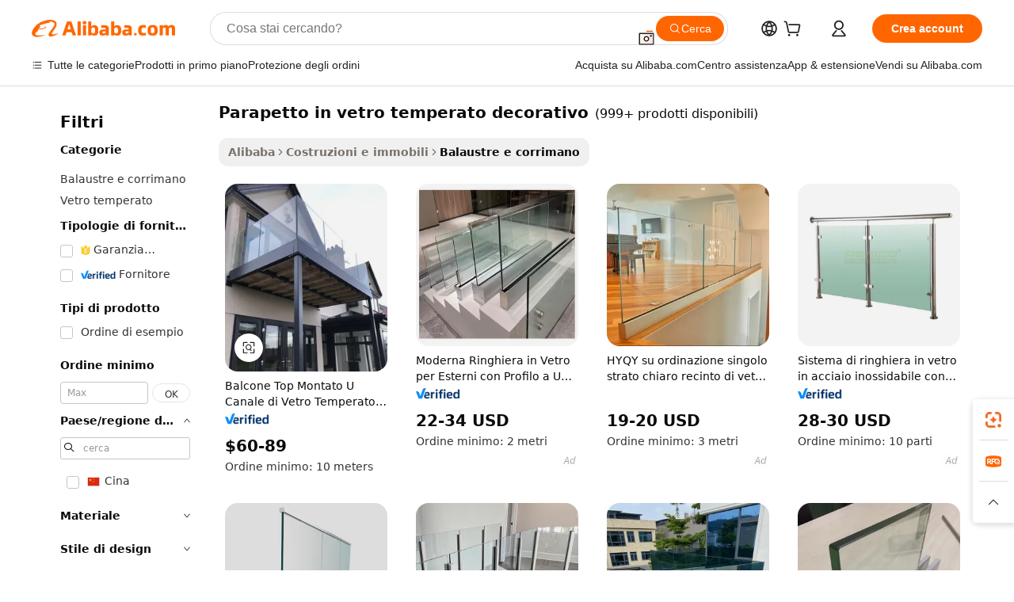

--- FILE ---
content_type: text/html;charset=UTF-8
request_url: https://italian.alibaba.com/g/decorative-tempered-glass-railing.html
body_size: 194171
content:

<!-- screen_content -->

    <!-- tangram:5410 begin-->
    <!-- tangram:529998 begin-->
    
<!DOCTYPE html>
<html lang="it" dir="ltr">
  <head>
        <script>
      window.__BB = {
        scene: window.__bb_scene || 'traffic-free-goods'
      };
      window.__BB.BB_CWV_IGNORE = {
          lcp_element: ['#icbu-buyer-pc-top-banner'],
          lcp_url: [],
        };
      window._timing = {}
      window._timing.first_start = Date.now();
      window.needLoginInspiration = Boolean(false);
      // 变量用于标记页面首次可见时间
      let firstVisibleTime = null;
      if (typeof document.hidden !== 'undefined') {
        // 页面首次加载时直接统计
        if (!document.hidden) {
          firstVisibleTime = Date.now();
          window.__BB_timex = 1
        } else {
          // 页面不可见时监听 visibilitychange 事件
          document.addEventListener('visibilitychange', () => {
            if (!document.hidden) {
              firstVisibleTime = Date.now();
              window.__BB_timex = firstVisibleTime - window.performance.timing.navigationStart
              window.__BB.firstVisibleTime = window.__BB_timex
              console.log("Page became visible after "+ window.__BB_timex + " ms");
            }
          }, { once: true });  // 确保只触发一次
        }
      } else {
        console.warn('Page Visibility API is not supported in this browser.');
      }
    </script>
        <meta name="data-spm" content="a2700">
        <meta name="aplus-xplug" content="NONE">
        <meta name="aplus-icbu-disable-umid" content="1">
        <meta name="google-translate-customization" content="9de59014edaf3b99-22e1cf3b5ca21786-g00bb439a5e9e5f8f-f">
    <meta name="yandex-verification" content="25a76ba8e4443bb3" />
    <meta name="msvalidate.01" content="E3FBF0E89B724C30844BF17C59608E8F" />
    <meta name="viewport" content="width=device-width, initial-scale=1.0, maximum-scale=5.0, user-scalable=yes">
        <link rel="preconnect" href="https://s.alicdn.com/" crossorigin>
    <link rel="dns-prefetch" href="https://s.alicdn.com">
                        <link rel="preload" href="https://s.alicdn.com/@g/alilog/??aplus_plugin_icbufront/index.js,mlog/aplus_v2.js" as="script">
        <link rel="preload" href="https://s.alicdn.com/@img/imgextra/i2/O1CN0153JdbU26g4bILVOyC_!!6000000007690-2-tps-418-58.png" as="image">
        <script>
            window.__APLUS_ABRATE__ = {
        perf_group: 'base64cached',
        scene: "traffic-free-goods",
      };
    </script>
    <meta name="aplus-mmstat-timeout" content="15000">
        <meta content="text/html; charset=utf-8" http-equiv="Content-Type">
          <title>Soluzioni parapetto in vetro temperato decorativo resistenti ed eleganti per acquirenti globali</title>
      <meta name="keywords" content="tempered glass,glass railing,iphone tempered glass">
      <meta name="description" content="Utilizza idee parapetto in vetro temperato decorativo robuste e alla moda per migliorare la tua casa. Ideale per l'estetica e la sicurezza, offre design su misura adatti a qualsiasi stile architettonico.">
            <meta name="pagetiming-rate" content="9">
      <meta name="pagetiming-resource-rate" content="4">
                    <link rel="canonical" href="https://italian.alibaba.com/g/decorative-tempered-glass-railing.html">
                              <link rel="alternate" hreflang="fr" href="https://french.alibaba.com/g/decorative-tempered-glass-railing.html">
                  <link rel="alternate" hreflang="de" href="https://german.alibaba.com/g/decorative-tempered-glass-railing.html">
                  <link rel="alternate" hreflang="pt" href="https://portuguese.alibaba.com/g/decorative-tempered-glass-railing.html">
                  <link rel="alternate" hreflang="it" href="https://italian.alibaba.com/g/decorative-tempered-glass-railing.html">
                  <link rel="alternate" hreflang="es" href="https://spanish.alibaba.com/g/decorative-tempered-glass-railing.html">
                  <link rel="alternate" hreflang="ru" href="https://russian.alibaba.com/g/decorative-tempered-glass-railing.html">
                  <link rel="alternate" hreflang="ko" href="https://korean.alibaba.com/g/decorative-tempered-glass-railing.html">
                  <link rel="alternate" hreflang="ar" href="https://arabic.alibaba.com/g/decorative-tempered-glass-railing.html">
                  <link rel="alternate" hreflang="ja" href="https://japanese.alibaba.com/g/decorative-tempered-glass-railing.html">
                  <link rel="alternate" hreflang="tr" href="https://turkish.alibaba.com/g/decorative-tempered-glass-railing.html">
                  <link rel="alternate" hreflang="th" href="https://thai.alibaba.com/g/decorative-tempered-glass-railing.html">
                  <link rel="alternate" hreflang="vi" href="https://vietnamese.alibaba.com/g/decorative-tempered-glass-railing.html">
                  <link rel="alternate" hreflang="nl" href="https://dutch.alibaba.com/g/decorative-tempered-glass-railing.html">
                  <link rel="alternate" hreflang="he" href="https://hebrew.alibaba.com/g/decorative-tempered-glass-railing.html">
                  <link rel="alternate" hreflang="id" href="https://indonesian.alibaba.com/g/decorative-tempered-glass-railing.html">
                  <link rel="alternate" hreflang="hi" href="https://hindi.alibaba.com/g/decorative-tempered-glass-railing.html">
                  <link rel="alternate" hreflang="en" href="https://www.alibaba.com/showroom/decorative-tempered-glass-railing.html">
                  <link rel="alternate" hreflang="zh" href="https://chinese.alibaba.com/g/decorative-tempered-glass-railing.html">
                  <link rel="alternate" hreflang="x-default" href="https://www.alibaba.com/showroom/decorative-tempered-glass-railing.html">
                                        <script>
      // Aplus 配置自动打点
      var queue = window.goldlog_queue || (window.goldlog_queue = []);
      var tags = ["button", "a", "div", "span", "i", "svg", "input", "li", "tr"];
      queue.push(
        {
          action: 'goldlog.appendMetaInfo',
          arguments: [
            'aplus-auto-exp',
            [
              {
                logkey: '/sc.ug_msite.new_product_exp',
                cssSelector: '[data-spm-exp]',
                props: ["data-spm-exp"],
              },
              {
                logkey: '/sc.ug_pc.seolist_product_exp',
                cssSelector: '.traffic-card-gallery',
                props: ["data-spm-exp"],
              }
            ]
          ]
        }
      )
      queue.push({
        action: 'goldlog.setMetaInfo',
        arguments: ['aplus-auto-clk', JSON.stringify(tags.map(tag =>({
          "logkey": "/sc.ug_msite.new_product_clk",
          tag,
          "filter": "data-spm-clk",
          "props": ["data-spm-clk"]
        })))],
      });
    </script>
  </head>
  <div id="icbu-header"><div id="the-new-header" data-version="4.4.0" data-tnh-auto-exp="tnh-expose" data-scenes="search-products" style="position: relative;background-color: #fff;border-bottom: 1px solid #ddd;box-sizing: border-box; font-family:Inter,SF Pro Text,Roboto,Helvetica Neue,Helvetica,Tahoma,Arial,PingFang SC,Microsoft YaHei;"><div style="display: flex;align-items:center;height: 72px;min-width: 1200px;max-width: 1580px;margin: 0 auto;padding: 0 40px;box-sizing: border-box;"><img style="height: 29px; width: 209px;" src="https://s.alicdn.com/@img/imgextra/i2/O1CN0153JdbU26g4bILVOyC_!!6000000007690-2-tps-418-58.png" alt="" /></div><div style="min-width: 1200px;max-width: 1580px;margin: 0 auto;overflow: hidden;font-size: 14px;display: flex;justify-content: space-between;padding: 0 40px;box-sizing: border-box;"><div style="display: flex; align-items: center; justify-content: space-between"><div style="position: relative; height: 36px; padding: 0 28px 0 20px">All categories</div><div style="position: relative; height: 36px; padding-right: 28px">Featured selections</div><div style="position: relative; height: 36px">Trade Assurance</div></div><div style="display: flex; align-items: center; justify-content: space-between"><div style="position: relative; height: 36px; padding-right: 28px">Buyer Central</div><div style="position: relative; height: 36px; padding-right: 28px">Help Center</div><div style="position: relative; height: 36px; padding-right: 28px">Get the app</div><div style="position: relative; height: 36px">Become a supplier</div></div></div></div></div></div>
  <body data-spm="7724857" style="min-height: calc(100vh + 1px)"><script 
id="beacon-aplus"   
src="//s.alicdn.com/@g/alilog/??aplus_plugin_icbufront/index.js,mlog/aplus_v2.js"
exparams="aplus=async&userid=&aplus&ali_beacon_id=&ali_apache_id=&ali_apache_track=&ali_apache_tracktmp=&eagleeye_traceid=2101d92c17692180746876639e1227&ip=3%2e144%2e250%2e54&dmtrack_c={ali%5fresin%5ftrace%3dse%5frst%3dnull%7csp%5fviewtype%3dY%7cset%3d3%7cser%3d1007%7cpageId%3d56a5603a4c2b465bb8146710236d8a39%7cm%5fpageid%3dnull%7cpvmi%3d27db66211f70488fba7a78486f2346b7%7csek%5fsepd%3dparapetto%2bin%2bvetro%2btemperato%2bdecorativo%7csek%3ddecorative%2btempered%2bglass%2brailing%7cse%5fpn%3d1%7cp4pid%3db1c291d6%2d7801%2d4c64%2da8c9%2dd91fcc0f33be%7csclkid%3dnull%7cforecast%5fpost%5fcate%3dnull%7cseo%5fnew%5fuser%5fflag%3dfalse%7ccategoryId%3d100006264%7cseo%5fsearch%5fmodel%5fupgrade%5fv2%3d2025070801%7cseo%5fmodule%5fcard%5f20240624%3d202406242%7clong%5ftext%5fgoogle%5ftranslate%5fv2%3d2407142%7cseo%5fcontent%5ftd%5fbottom%5ftext%5fupdate%5fkey%3d2025070801%7cseo%5fsearch%5fmodel%5fupgrade%5fv3%3d2025072201%7cdamo%5falt%5freplace%3d2485818%7cseo%5fsearch%5fmodel%5fmulti%5fupgrade%5fv3%3d2025081101%7cwap%5fcross%3d2007659%7cwap%5fcs%5faction%3d2005494%7cAPP%5fVisitor%5fActive%3d26705%7cseo%5fshowroom%5fgoods%5fmix%3d2005244%7cseo%5fdefault%5fcached%5flong%5ftext%5ffrom%5fnew%5fkeyword%5fstep%3d2024122502%7cshowroom%5fgeneral%5ftemplate%3d2005292%7cwap%5fcs%5ftext%3dnull%7cstructured%5fdata%3d2025052702%7cseo%5fmulti%5fstyle%5ftext%5fupdate%3d2511181%7cpc%5fnew%5fheader%3dnull%7cseo%5fmeta%5fcate%5ftemplate%5fv1%3d2025042401%7cseo%5fmeta%5ftd%5fsearch%5fkeyword%5fstep%5fv1%3d2025040999%7cshowroom%5fft%5flong%5ftext%5fbaks%3d80802%7cAPP%5fGrowing%5fBuyer%5fHigh%5fIntent%5fActive%3d25487%7cshowroom%5fpc%5fv2019%3d2104%7cAPP%5fProspecting%5fBuyer%3d26709%7ccache%5fcontrol%3dnull%7cAPP%5fChurned%5fCore%5fBuyer%3d25463%7cseo%5fdefault%5fcached%5flong%5ftext%5fstep%3d24110802%7camp%5flighthouse%5fscore%5fimage%3d19657%7cseo%5fft%5ftranslate%5fgemini%3d25012003%7cwap%5fnode%5fssr%3d2015725%7cdataphant%5fopen%3d27030%7clongtext%5fmulti%5fstyle%5fexpand%5frussian%3d2510142%7cseo%5flongtext%5fgoogle%5fdata%5fsection%3d25021702%7cindustry%5fpopular%5ffloor%3dnull%7cwap%5fad%5fgoods%5fproduct%5finterval%3dnull%7cseo%5fgoods%5fbootom%5fwholesale%5flink%3d2486162%7cseo%5fmiddle%5fwholesale%5flink%3d2486164%7cseo%5fkeyword%5faatest%3d9%7cft%5flong%5ftext%5fenpand%5fstep2%3d121602%7cseo%5fft%5flongtext%5fexpand%5fstep3%3d25012102%7cseo%5fwap%5fheadercard%3d2006288%7cAPP%5fChurned%5fInactive%5fVisitor%3d25497%7cAPP%5fGrowing%5fBuyer%5fHigh%5fIntent%5fInactive%3d25484%7cseo%5fmeta%5ftd%5fmulti%5fkey%3d2025061801%7ctop%5frecommend%5f20250120%3d202501201%7clongtext%5fmulti%5fstyle%5fexpand%5ffrench%5fcopy%3d25091802%7clongtext%5fmulti%5fstyle%5fexpand%5ffrench%5fcopy%5fcopy%3d25092502%7clong%5ftext%5fpaa%3d220901%7cseo%5ffloor%5fexp%3dnull%7cseo%5fshowroom%5falgo%5flink%3d17764%7cseo%5fmeta%5ftd%5faib%5fgeneral%5fkey%3d2025091901%7ccountry%5findustry%3d202311033%7cshowroom%5fft%5flong%5ftext%5fenpand%5fstep1%3d101102%7cseo%5fshowroom%5fnorel%3d443425%7cplp%5fstyle%5f25%5fpc%3d202505222%7cseo%5fggs%5flayer%3d10011%7cquery%5fmutil%5flang%5ftranslate%3d2025060300%7cseo%5fsearch%5fmulti%5fsearch%5ftype%5fv2%3d2026012201%7cAPP%5fChurned%5fBuyer%3d25468%7cstream%5frender%5fperf%5fopt%3d2309181%7cwap%5fgoods%3d2007383%7cseo%5fshowroom%5fsimilar%5f20240614%3d202406142%7cchinese%5fopen%3d6307%7cquery%5fgpt%5ftranslate%3d20240820%7cad%5fproduct%5finterval%3dnull%7camp%5fto%5fpwa%3d2007359%7cplp%5faib%5fmulti%5fai%5fmeta%3d20250401%7cwap%5fsupplier%5fcontent%3dnull%7cpc%5ffree%5frefactoring%3d20220315%7csso%5foem%5ffloor%3d30031%7cAPP%5fGrowing%5fBuyer%5fInactive%3d25476%7cseo%5fpc%5fnew%5fview%5f20240807%3d202408072%7cseo%5fbottom%5ftext%5fentity%5fkey%5fcopy%3d2025062400%7cstream%5frender%3d433763%7cseo%5fmodule%5fcard%5f20240424%3d202404241%7cseo%5ftitle%5freplace%5f20191226%3d5841%7clongtext%5fmulti%5fstyle%5fexpand%3d25090802%7cgoogleweblight%3d6516%7clighthouse%5fbase64%3dnull%7cAPP%5fProspecting%5fBuyer%5fActive%3d26719%7cad%5fgoods%5fproduct%5finterval%3dnull%7cseo%5fbottom%5fdeep%5fextend%5fkw%5fkey%3d2025071101%7clongtext%5fmulti%5fstyle%5fexpand%5fturkish%3d25102801%7cilink%5fuv%3d20240911%7cwap%5flist%5fwakeup%3d2005832%7ctpp%5fcrosslink%5fpc%3d20205311%7cseo%5ftop%5fbooth%3d18501%7cAPP%5fGrowing%5fBuyer%5fLess%5fActive%3d25472%7cseo%5fsearch%5fmodel%5fupgrade%5frank%3d2025092401%7cgoodslayer%3d7977%7cft%5flong%5ftext%5ftranslate%5fexpand%5fstep1%3d24110802%7cseo%5fheaderstyle%5ftraffic%5fkey%5fv1%3d2025072100%7ccrosslink%5fswitch%3d2008141%7cp4p%5foutline%3d20240328%7cseo%5fmeta%5ftd%5faib%5fv2%5fkey%3d2025091800%7crts%5fmulti%3d2008404%7cseo%5fad%5foptimization%5fkey%5fv2%3d2025072300%7cAPP%5fVisitor%5fLess%5fActive%3d26698%7cseo%5fsearch%5franker%5fid%3d2025112400%7cplp%5fstyle%5f25%3d202505192%7ccdn%5fvm%3d2007368%7cwap%5fad%5fproduct%5finterval%3dnull%7cseo%5fsearch%5fmodel%5fmulti%5fupgrade%5frank%3d2025092401%7cpc%5fcard%5fshare%3d2025081201%7cAPP%5fGrowing%5fBuyer%5fHigh%5fIntent%5fLess%5fActive%3d25480%7cgoods%5ftitle%5fsubstitute%3d9619%7cwap%5fscreen%5fexp%3d2025081400%7creact%5fheader%5ftest%3d202502182%7cpc%5fcs%5fcolor%3d2005788%7cshowroom%5fft%5flong%5ftext%5ftest%3d72502%7cone%5ftap%5flogin%5fABTest%3d202308153%7cseo%5fhyh%5fshow%5ftags%3d9867%7cplp%5fstructured%5fdata%3d2508182%7cguide%5fdelete%3d2008526%7cseo%5findustry%5ftemplate%3dnull%7cseo%5fmeta%5ftd%5fmulti%5fes%5fkey%3d2025073101%7cseo%5fshowroom%5fdata%5fmix%3d19888%7csso%5ftop%5franking%5ffloor%3d20031%7cseo%5ftd%5fdeep%5fupgrade%5fkey%5fv3%3d2025081101%7cwap%5fue%5fone%3d2025111401%7cshowroom%5fto%5frts%5flink%3d2008480%7ccountrysearch%5ftest%3dnull%7cshowroom%5flist%5fnew%5farrival%3d2811002%7cchannel%5famp%5fto%5fpwa%3d2008435%7cseo%5fmulti%5fstyles%5flong%5ftext%3d2503172%7cseo%5fmeta%5ftext%5fmutli%5fcate%5ftemplate%5fv1%3d2025080801%7cseo%5fdefault%5fcached%5fmutil%5flong%5ftext%5fstep%3d24110436%7cseo%5faction%5fpoint%5ftype%3d22823%7cseo%5faib%5ftd%5flaunch%5f20240828%5fcopy%3d202408282%7cseo%5fshowroom%5fwholesale%5flink%3d2486142%7cseo%5fperf%5fimprove%3d2023999%7cseo%5fwap%5flist%5fbounce%5f01%3d2063%7cseo%5fwap%5flist%5fbounce%5f02%3d2128%7cAPP%5fGrowing%5fBuyer%5fActive%3d25492%7cvideolayer%3dnull%7cvideo%5fplay%3dnull%7cAPP%5fChurned%5fMember%5fInactive%3d25501%7cseo%5fgoogle%5fnew%5fstruct%3d438326%7cicbu%5falgo%5fp4p%5fseo%5fad%3d2025072300%7ctpp%5ftrace%3dseoKeyword%2dseoKeyword%5fv3%2dproduct%2dPRODUCT%5fFAIL}&pageid=0390fa362101ecee1769218074&hn=ensearchweb033001236238%2erg%2dus%2deast%2eus44&asid=AQAAAAAaIHRpARmjDgAAAACBmBlY0QZU2g==&treq=&tres=" async>
</script>
            <style>body{background-color:white;}.no-scrollbar.il-sticky.il-top-0.il-max-h-\[100vh\].il-w-\[200px\].il-flex-shrink-0.il-flex-grow-0.il-overflow-y-scroll{background-color:#FFF;padding-left:12px}</style>
                    <!-- tangram:530006 begin-->
<!--  -->
 <style>
   @keyframes il-spin {
     to {
       transform: rotate(360deg);
     }
   }
   @keyframes il-pulse {
     50% {
       opacity: 0.5;
     }
   }
   .traffic-card-gallery {display: flex;position: relative;flex-direction: column;justify-content: flex-start;border-radius: 0.5rem;background-color: #fff;padding: 0.5rem 0.5rem 1rem;overflow: hidden;font-size: 0.75rem;line-height: 1rem;}
   .traffic-card-list {display: flex;position: relative;flex-direction: row;justify-content: flex-start;border-bottom-width: 1px;background-color: #fff;padding: 1rem;height: 292px;overflow: hidden;font-size: 0.75rem;line-height: 1rem;}
   .product-price {
     b {
       font-size: 22px;
     }
   }
   .skel-loading {
       animation: il-pulse 2s cubic-bezier(0.4, 0, 0.6, 1) infinite;background-color: hsl(60, 4.8%, 95.9%);
   }
 </style>
<div id="first-cached-card">
  <div style="box-sizing:border-box;display: flex;position: absolute;left: 0;right: 0;margin: 0 auto;z-index: 1;min-width: 1200px;max-width: 1580px;padding: 0.75rem 3.25rem 0;pointer-events: none;">
    <!--页面左侧区域-->
    <div style="width: 200px;padding-top: 1rem;padding-left:12px; background-color: #fff;border-radius: 0.25rem">
      <div class="skel-loading" style="height: 1.5rem;width: 50%;border-radius: 0.25rem;"></div>
      <div style="margin-top: 1rem;margin-bottom: 1rem;">
        <div class="skel-loading" style="height: 1rem;width: calc(100% * 5 / 6);"></div>
        <div
          class="skel-loading"
          style="margin-top: 1rem;height: 1rem;width: calc(100% * 8 / 12);"
        ></div>
        <div class="skel-loading" style="margin-top: 1rem;height: 1rem;width: 75%;"></div>
        <div
          class="skel-loading"
          style="margin-top: 1rem;height: 1rem;width: calc(100% * 7 / 12);"
        ></div>
      </div>
      <div class="skel-loading" style="height: 1.5rem;width: 50%;border-radius: 0.25rem;"></div>
      <div style="margin-top: 1rem;margin-bottom: 1rem;">
        <div class="skel-loading" style="height: 1rem;width: calc(100% * 5 / 6);"></div>
        <div
          class="skel-loading"
          style="margin-top: 1rem;height: 1rem;width: calc(100% * 8 / 12);"
        ></div>
        <div class="skel-loading" style="margin-top: 1rem;height: 1rem;width: 75%;"></div>
        <div
          class="skel-loading"
          style="margin-top: 1rem;height: 1rem;width: calc(100% * 7 / 12);"
        ></div>
      </div>
      <div class="skel-loading" style="height: 1.5rem;width: 50%;border-radius: 0.25rem;"></div>
      <div style="margin-top: 1rem;margin-bottom: 1rem;">
        <div class="skel-loading" style="height: 1rem;width: calc(100% * 5 / 6);"></div>
        <div
          class="skel-loading"
          style="margin-top: 1rem;height: 1rem;width: calc(100% * 8 / 12);"
        ></div>
        <div class="skel-loading" style="margin-top: 1rem;height: 1rem;width: 75%;"></div>
        <div
          class="skel-loading"
          style="margin-top: 1rem;height: 1rem;width: calc(100% * 7 / 12);"
        ></div>
      </div>
      <div class="skel-loading" style="height: 1.5rem;width: 50%;border-radius: 0.25rem;"></div>
      <div style="margin-top: 1rem;margin-bottom: 1rem;">
        <div class="skel-loading" style="height: 1rem;width: calc(100% * 5 / 6);"></div>
        <div
          class="skel-loading"
          style="margin-top: 1rem;height: 1rem;width: calc(100% * 8 / 12);"
        ></div>
        <div class="skel-loading" style="margin-top: 1rem;height: 1rem;width: 75%;"></div>
        <div
          class="skel-loading"
          style="margin-top: 1rem;height: 1rem;width: calc(100% * 7 / 12);"
        ></div>
      </div>
      <div class="skel-loading" style="height: 1.5rem;width: 50%;border-radius: 0.25rem;"></div>
      <div style="margin-top: 1rem;margin-bottom: 1rem;">
        <div class="skel-loading" style="height: 1rem;width: calc(100% * 5 / 6);"></div>
        <div
          class="skel-loading"
          style="margin-top: 1rem;height: 1rem;width: calc(100% * 8 / 12);"
        ></div>
        <div class="skel-loading" style="margin-top: 1rem;height: 1rem;width: 75%;"></div>
        <div
          class="skel-loading"
          style="margin-top: 1rem;height: 1rem;width: calc(100% * 7 / 12);"
        ></div>
      </div>
      <div class="skel-loading" style="height: 1.5rem;width: 50%;border-radius: 0.25rem;"></div>
      <div style="margin-top: 1rem;margin-bottom: 1rem;">
        <div class="skel-loading" style="height: 1rem;width: calc(100% * 5 / 6);"></div>
        <div
          class="skel-loading"
          style="margin-top: 1rem;height: 1rem;width: calc(100% * 8 / 12);"
        ></div>
        <div class="skel-loading" style="margin-top: 1rem;height: 1rem;width: 75%;"></div>
        <div
          class="skel-loading"
          style="margin-top: 1rem;height: 1rem;width: calc(100% * 7 / 12);"
        ></div>
      </div>
    </div>
    <!--页面主体区域-->
    <div style="flex: 1 1 0%; overflow: hidden;padding: 0.5rem 0.5rem 0.5rem 1.5rem">
      <div style="height: 1.25rem;margin-bottom: 1rem;"></div>
      <!-- keywords -->
      <div style="margin-bottom: 1rem;height: 1.75rem;font-weight: 700;font-size: 1.25rem;line-height: 1.75rem;"></div>
      <!-- longtext -->
            <div style="width: calc(25% - 0.9rem);pointer-events: auto">
        <div class="traffic-card-gallery">
          <!-- ProductImage -->
          <a href="//www.alibaba.com/product-detail/Balcony-Top-Mounted-U-Channel-Tempered_60844884004.html?from=SEO" target="_blank" style="position: relative;margin-bottom: 0.5rem;aspect-ratio: 1;overflow: hidden;border-radius: 0.5rem;">
            <div style="display: flex; overflow: hidden">
              <div style="position: relative;margin: 0;width: 100%;min-width: 0;flex-shrink: 0;flex-grow: 0;flex-basis: 100%;padding: 0;">
                <img style="position: relative; aspect-ratio: 1; width: 100%" src="[data-uri]" loading="eager" />
                <div style="position: absolute;left: 0;bottom: 0;right: 0;top: 0;background-color: #000;opacity: 0.05;"></div>
              </div>
            </div>
          </a>
          <div style="display: flex;flex: 1 1 0%;flex-direction: column;justify-content: space-between;">
            <div>
              <a class="skel-loading" style="margin-top: 0.5rem;display:inline-block;width:100%;height:1rem;" href="//www.alibaba.com/product-detail/Balcony-Top-Mounted-U-Channel-Tempered_60844884004.html" target="_blank"></a>
              <a class="skel-loading" style="margin-top: 0.125rem;display:inline-block;width:100%;height:1rem;" href="//www.alibaba.com/product-detail/Balcony-Top-Mounted-U-Channel-Tempered_60844884004.html" target="_blank"></a>
              <div class="skel-loading" style="margin-top: 0.25rem;height:1.625rem;width:75%"></div>
              <div class="skel-loading" style="margin-top: 0.5rem;height: 1rem;width:50%"></div>
              <div class="skel-loading" style="margin-top:0.25rem;height:1rem;width:25%"></div>
            </div>
          </div>

        </div>
      </div>

    </div>
  </div>
</div>
<!-- tangram:530006 end-->
            <style>.component-left-filter-callback{display:flex;position:relative;margin-top:10px;height:1200px}.component-left-filter-callback img{width:200px}.component-left-filter-callback i{position:absolute;top:5%;left:50%}.related-search-wrapper{padding:.5rem;--tw-bg-opacity: 1;background-color:#fff;background-color:rgba(255,255,255,var(--tw-bg-opacity, 1));border-width:1px;border-color:var(--input)}.related-search-wrapper .related-search-box{margin:12px 16px}.related-search-wrapper .related-search-box .related-search-title{display:inline;float:start;color:#666;word-wrap:break-word;margin-right:12px;width:13%}.related-search-wrapper .related-search-box .related-search-content{display:flex;flex-wrap:wrap}.related-search-wrapper .related-search-box .related-search-content .related-search-link{margin-right:12px;width:23%;overflow:hidden;color:#666;text-overflow:ellipsis;white-space:nowrap}.product-title img{margin-right:.5rem;display:inline-block;height:1rem;vertical-align:sub}.product-price b{font-size:22px}.similar-icon{position:absolute;bottom:12px;z-index:2;right:12px}.rfq-card{display:inline-block;position:relative;box-sizing:border-box;margin-bottom:36px}.rfq-card .rfq-card-content{display:flex;position:relative;flex-direction:column;align-items:flex-start;background-size:cover;background-color:#fff;padding:12px;width:100%;height:100%}.rfq-card .rfq-card-content .rfq-card-icon{margin-top:50px}.rfq-card .rfq-card-content .rfq-card-icon img{width:45px}.rfq-card .rfq-card-content .rfq-card-top-title{margin-top:14px;color:#222;font-weight:400;font-size:16px}.rfq-card .rfq-card-content .rfq-card-title{margin-top:24px;color:#333;font-weight:800;font-size:20px}.rfq-card .rfq-card-content .rfq-card-input-box{margin-top:24px;width:100%}.rfq-card .rfq-card-content .rfq-card-input-box textarea{box-sizing:border-box;border:1px solid #ddd;border-radius:4px;background-color:#fff;padding:9px 12px;width:100%;height:88px;resize:none;color:#666;font-weight:400;font-size:13px;font-family:inherit}.rfq-card .rfq-card-content .rfq-card-button{margin-top:24px;border:1px solid #666;border-radius:16px;background-color:#fff;width:67%;color:#000;font-weight:700;font-size:14px;line-height:30px;text-align:center}[data-modulename^=ProductList-] div{contain-intrinsic-size:auto 500px}.traffic-card-gallery:hover{--tw-shadow: 0px 2px 6px 2px rgba(0,0,0,.12157);--tw-shadow-colored: 0px 2px 6px 2px var(--tw-shadow-color);box-shadow:0 0 #0000,0 0 #0000,0 2px 6px 2px #0000001f;box-shadow:var(--tw-ring-offset-shadow, 0 0 rgba(0,0,0,0)),var(--tw-ring-shadow, 0 0 rgba(0,0,0,0)),var(--tw-shadow);z-index:10}.traffic-card-gallery{position:relative;display:flex;flex-direction:column;justify-content:flex-start;overflow:hidden;border-radius:.75rem;--tw-bg-opacity: 1;background-color:#fff;background-color:rgba(255,255,255,var(--tw-bg-opacity, 1));padding:.5rem;font-size:.75rem;line-height:1rem}.traffic-card-list{position:relative;display:flex;height:292px;flex-direction:row;justify-content:flex-start;overflow:hidden;border-bottom-width:1px;--tw-bg-opacity: 1;background-color:#fff;background-color:rgba(255,255,255,var(--tw-bg-opacity, 1));padding:1rem;font-size:.75rem;line-height:1rem}.traffic-card-g-industry:hover{--tw-shadow: 0 0 10px rgba(0,0,0,.1);--tw-shadow-colored: 0 0 10px var(--tw-shadow-color);box-shadow:0 0 #0000,0 0 #0000,0 0 10px #0000001a;box-shadow:var(--tw-ring-offset-shadow, 0 0 rgba(0,0,0,0)),var(--tw-ring-shadow, 0 0 rgba(0,0,0,0)),var(--tw-shadow)}.traffic-card-g-industry{position:relative;border-radius:var(--radius);--tw-bg-opacity: 1;background-color:#fff;background-color:rgba(255,255,255,var(--tw-bg-opacity, 1));padding:1.25rem .75rem .75rem;font-size:.875rem;line-height:1.25rem}.module-filter-section-wrapper{max-height:none!important;overflow-x:hidden}*,:before,:after{--tw-border-spacing-x: 0;--tw-border-spacing-y: 0;--tw-translate-x: 0;--tw-translate-y: 0;--tw-rotate: 0;--tw-skew-x: 0;--tw-skew-y: 0;--tw-scale-x: 1;--tw-scale-y: 1;--tw-pan-x: ;--tw-pan-y: ;--tw-pinch-zoom: ;--tw-scroll-snap-strictness: proximity;--tw-gradient-from-position: ;--tw-gradient-via-position: ;--tw-gradient-to-position: ;--tw-ordinal: ;--tw-slashed-zero: ;--tw-numeric-figure: ;--tw-numeric-spacing: ;--tw-numeric-fraction: ;--tw-ring-inset: ;--tw-ring-offset-width: 0px;--tw-ring-offset-color: #fff;--tw-ring-color: rgba(59, 130, 246, .5);--tw-ring-offset-shadow: 0 0 rgba(0,0,0,0);--tw-ring-shadow: 0 0 rgba(0,0,0,0);--tw-shadow: 0 0 rgba(0,0,0,0);--tw-shadow-colored: 0 0 rgba(0,0,0,0);--tw-blur: ;--tw-brightness: ;--tw-contrast: ;--tw-grayscale: ;--tw-hue-rotate: ;--tw-invert: ;--tw-saturate: ;--tw-sepia: ;--tw-drop-shadow: ;--tw-backdrop-blur: ;--tw-backdrop-brightness: ;--tw-backdrop-contrast: ;--tw-backdrop-grayscale: ;--tw-backdrop-hue-rotate: ;--tw-backdrop-invert: ;--tw-backdrop-opacity: ;--tw-backdrop-saturate: ;--tw-backdrop-sepia: ;--tw-contain-size: ;--tw-contain-layout: ;--tw-contain-paint: ;--tw-contain-style: }::backdrop{--tw-border-spacing-x: 0;--tw-border-spacing-y: 0;--tw-translate-x: 0;--tw-translate-y: 0;--tw-rotate: 0;--tw-skew-x: 0;--tw-skew-y: 0;--tw-scale-x: 1;--tw-scale-y: 1;--tw-pan-x: ;--tw-pan-y: ;--tw-pinch-zoom: ;--tw-scroll-snap-strictness: proximity;--tw-gradient-from-position: ;--tw-gradient-via-position: ;--tw-gradient-to-position: ;--tw-ordinal: ;--tw-slashed-zero: ;--tw-numeric-figure: ;--tw-numeric-spacing: ;--tw-numeric-fraction: ;--tw-ring-inset: ;--tw-ring-offset-width: 0px;--tw-ring-offset-color: #fff;--tw-ring-color: rgba(59, 130, 246, .5);--tw-ring-offset-shadow: 0 0 rgba(0,0,0,0);--tw-ring-shadow: 0 0 rgba(0,0,0,0);--tw-shadow: 0 0 rgba(0,0,0,0);--tw-shadow-colored: 0 0 rgba(0,0,0,0);--tw-blur: ;--tw-brightness: ;--tw-contrast: ;--tw-grayscale: ;--tw-hue-rotate: ;--tw-invert: ;--tw-saturate: ;--tw-sepia: ;--tw-drop-shadow: ;--tw-backdrop-blur: ;--tw-backdrop-brightness: ;--tw-backdrop-contrast: ;--tw-backdrop-grayscale: ;--tw-backdrop-hue-rotate: ;--tw-backdrop-invert: ;--tw-backdrop-opacity: ;--tw-backdrop-saturate: ;--tw-backdrop-sepia: ;--tw-contain-size: ;--tw-contain-layout: ;--tw-contain-paint: ;--tw-contain-style: }*,:before,:after{box-sizing:border-box;border-width:0;border-style:solid;border-color:#e5e7eb}:before,:after{--tw-content: ""}html,:host{line-height:1.5;-webkit-text-size-adjust:100%;-moz-tab-size:4;-o-tab-size:4;tab-size:4;font-family:ui-sans-serif,system-ui,-apple-system,Segoe UI,Roboto,Ubuntu,Cantarell,Noto Sans,sans-serif,"Apple Color Emoji","Segoe UI Emoji",Segoe UI Symbol,"Noto Color Emoji";font-feature-settings:normal;font-variation-settings:normal;-webkit-tap-highlight-color:transparent}body{margin:0;line-height:inherit}hr{height:0;color:inherit;border-top-width:1px}abbr:where([title]){text-decoration:underline;-webkit-text-decoration:underline dotted;text-decoration:underline dotted}h1,h2,h3,h4,h5,h6{font-size:inherit;font-weight:inherit}a{color:inherit;text-decoration:inherit}b,strong{font-weight:bolder}code,kbd,samp,pre{font-family:ui-monospace,SFMono-Regular,Menlo,Monaco,Consolas,Liberation Mono,Courier New,monospace;font-feature-settings:normal;font-variation-settings:normal;font-size:1em}small{font-size:80%}sub,sup{font-size:75%;line-height:0;position:relative;vertical-align:baseline}sub{bottom:-.25em}sup{top:-.5em}table{text-indent:0;border-color:inherit;border-collapse:collapse}button,input,optgroup,select,textarea{font-family:inherit;font-feature-settings:inherit;font-variation-settings:inherit;font-size:100%;font-weight:inherit;line-height:inherit;letter-spacing:inherit;color:inherit;margin:0;padding:0}button,select{text-transform:none}button,input:where([type=button]),input:where([type=reset]),input:where([type=submit]){-webkit-appearance:button;background-color:transparent;background-image:none}:-moz-focusring{outline:auto}:-moz-ui-invalid{box-shadow:none}progress{vertical-align:baseline}::-webkit-inner-spin-button,::-webkit-outer-spin-button{height:auto}[type=search]{-webkit-appearance:textfield;outline-offset:-2px}::-webkit-search-decoration{-webkit-appearance:none}::-webkit-file-upload-button{-webkit-appearance:button;font:inherit}summary{display:list-item}blockquote,dl,dd,h1,h2,h3,h4,h5,h6,hr,figure,p,pre{margin:0}fieldset{margin:0;padding:0}legend{padding:0}ol,ul,menu{list-style:none;margin:0;padding:0}dialog{padding:0}textarea{resize:vertical}input::-moz-placeholder,textarea::-moz-placeholder{opacity:1;color:#9ca3af}input::placeholder,textarea::placeholder{opacity:1;color:#9ca3af}button,[role=button]{cursor:pointer}:disabled{cursor:default}img,svg,video,canvas,audio,iframe,embed,object{display:block;vertical-align:middle}img,video{max-width:100%;height:auto}[hidden]:where(:not([hidden=until-found])){display:none}:root{--background: hsl(0, 0%, 100%);--foreground: hsl(20, 14.3%, 4.1%);--card: hsl(0, 0%, 100%);--card-foreground: hsl(20, 14.3%, 4.1%);--popover: hsl(0, 0%, 100%);--popover-foreground: hsl(20, 14.3%, 4.1%);--primary: hsl(24, 100%, 50%);--primary-foreground: hsl(60, 9.1%, 97.8%);--secondary: hsl(60, 4.8%, 95.9%);--secondary-foreground: #333;--muted: hsl(60, 4.8%, 95.9%);--muted-foreground: hsl(25, 5.3%, 44.7%);--accent: hsl(60, 4.8%, 95.9%);--accent-foreground: hsl(24, 9.8%, 10%);--destructive: hsl(0, 84.2%, 60.2%);--destructive-foreground: hsl(60, 9.1%, 97.8%);--border: hsl(20, 5.9%, 90%);--input: hsl(20, 5.9%, 90%);--ring: hsl(24.6, 95%, 53.1%);--radius: 1rem}.dark{--background: hsl(20, 14.3%, 4.1%);--foreground: hsl(60, 9.1%, 97.8%);--card: hsl(20, 14.3%, 4.1%);--card-foreground: hsl(60, 9.1%, 97.8%);--popover: hsl(20, 14.3%, 4.1%);--popover-foreground: hsl(60, 9.1%, 97.8%);--primary: hsl(20.5, 90.2%, 48.2%);--primary-foreground: hsl(60, 9.1%, 97.8%);--secondary: hsl(12, 6.5%, 15.1%);--secondary-foreground: hsl(60, 9.1%, 97.8%);--muted: hsl(12, 6.5%, 15.1%);--muted-foreground: hsl(24, 5.4%, 63.9%);--accent: hsl(12, 6.5%, 15.1%);--accent-foreground: hsl(60, 9.1%, 97.8%);--destructive: hsl(0, 72.2%, 50.6%);--destructive-foreground: hsl(60, 9.1%, 97.8%);--border: hsl(12, 6.5%, 15.1%);--input: hsl(12, 6.5%, 15.1%);--ring: hsl(20.5, 90.2%, 48.2%)}*{border-color:#e7e5e4;border-color:var(--border)}body{background-color:#fff;background-color:var(--background);color:#0c0a09;color:var(--foreground)}.il-sr-only{position:absolute;width:1px;height:1px;padding:0;margin:-1px;overflow:hidden;clip:rect(0,0,0,0);white-space:nowrap;border-width:0}.il-invisible{visibility:hidden}.il-fixed{position:fixed}.il-absolute{position:absolute}.il-relative{position:relative}.il-sticky{position:sticky}.il-inset-0{inset:0}.il--bottom-12{bottom:-3rem}.il--top-12{top:-3rem}.il-bottom-0{bottom:0}.il-bottom-2{bottom:.5rem}.il-bottom-3{bottom:.75rem}.il-bottom-4{bottom:1rem}.il-end-0{right:0}.il-end-2{right:.5rem}.il-end-3{right:.75rem}.il-end-4{right:1rem}.il-left-0{left:0}.il-left-3{left:.75rem}.il-right-0{right:0}.il-right-2{right:.5rem}.il-right-3{right:.75rem}.il-start-0{left:0}.il-start-1\/2{left:50%}.il-start-2{left:.5rem}.il-start-3{left:.75rem}.il-start-\[50\%\]{left:50%}.il-top-0{top:0}.il-top-1\/2{top:50%}.il-top-16{top:4rem}.il-top-4{top:1rem}.il-top-\[50\%\]{top:50%}.il-z-10{z-index:10}.il-z-50{z-index:50}.il-z-\[9999\]{z-index:9999}.il-col-span-4{grid-column:span 4 / span 4}.il-m-0{margin:0}.il-m-3{margin:.75rem}.il-m-auto{margin:auto}.il-mx-auto{margin-left:auto;margin-right:auto}.il-my-3{margin-top:.75rem;margin-bottom:.75rem}.il-my-5{margin-top:1.25rem;margin-bottom:1.25rem}.il-my-auto{margin-top:auto;margin-bottom:auto}.\!il-mb-4{margin-bottom:1rem!important}.il--mt-4{margin-top:-1rem}.il-mb-0{margin-bottom:0}.il-mb-1{margin-bottom:.25rem}.il-mb-2{margin-bottom:.5rem}.il-mb-3{margin-bottom:.75rem}.il-mb-4{margin-bottom:1rem}.il-mb-5{margin-bottom:1.25rem}.il-mb-6{margin-bottom:1.5rem}.il-mb-8{margin-bottom:2rem}.il-mb-\[-0\.75rem\]{margin-bottom:-.75rem}.il-mb-\[0\.125rem\]{margin-bottom:.125rem}.il-me-1{margin-right:.25rem}.il-me-2{margin-right:.5rem}.il-me-3{margin-right:.75rem}.il-me-auto{margin-right:auto}.il-mr-1{margin-right:.25rem}.il-mr-2{margin-right:.5rem}.il-ms-1{margin-left:.25rem}.il-ms-4{margin-left:1rem}.il-ms-5{margin-left:1.25rem}.il-ms-8{margin-left:2rem}.il-ms-\[\.375rem\]{margin-left:.375rem}.il-ms-auto{margin-left:auto}.il-mt-0{margin-top:0}.il-mt-0\.5{margin-top:.125rem}.il-mt-1{margin-top:.25rem}.il-mt-2{margin-top:.5rem}.il-mt-3{margin-top:.75rem}.il-mt-4{margin-top:1rem}.il-mt-6{margin-top:1.5rem}.il-line-clamp-1{overflow:hidden;display:-webkit-box;-webkit-box-orient:vertical;-webkit-line-clamp:1}.il-line-clamp-2{overflow:hidden;display:-webkit-box;-webkit-box-orient:vertical;-webkit-line-clamp:2}.il-line-clamp-6{overflow:hidden;display:-webkit-box;-webkit-box-orient:vertical;-webkit-line-clamp:6}.il-inline-block{display:inline-block}.il-inline{display:inline}.il-flex{display:flex}.il-inline-flex{display:inline-flex}.il-grid{display:grid}.il-aspect-square{aspect-ratio:1 / 1}.il-size-5{width:1.25rem;height:1.25rem}.il-h-1{height:.25rem}.il-h-10{height:2.5rem}.il-h-11{height:2.75rem}.il-h-20{height:5rem}.il-h-24{height:6rem}.il-h-3\.5{height:.875rem}.il-h-4{height:1rem}.il-h-40{height:10rem}.il-h-6{height:1.5rem}.il-h-8{height:2rem}.il-h-9{height:2.25rem}.il-h-\[150px\]{height:150px}.il-h-\[152px\]{height:152px}.il-h-\[18\.25rem\]{height:18.25rem}.il-h-\[292px\]{height:292px}.il-h-\[600px\]{height:600px}.il-h-auto{height:auto}.il-h-fit{height:-moz-fit-content;height:fit-content}.il-h-full{height:100%}.il-h-screen{height:100vh}.il-max-h-\[100vh\]{max-height:100vh}.il-w-1\/2{width:50%}.il-w-10{width:2.5rem}.il-w-10\/12{width:83.333333%}.il-w-4{width:1rem}.il-w-6{width:1.5rem}.il-w-64{width:16rem}.il-w-7\/12{width:58.333333%}.il-w-72{width:18rem}.il-w-8{width:2rem}.il-w-8\/12{width:66.666667%}.il-w-9{width:2.25rem}.il-w-9\/12{width:75%}.il-w-\[200px\]{width:200px}.il-w-\[84px\]{width:84px}.il-w-fit{width:-moz-fit-content;width:fit-content}.il-w-full{width:100%}.il-w-screen{width:100vw}.il-min-w-0{min-width:0px}.il-min-w-3{min-width:.75rem}.il-min-w-\[1200px\]{min-width:1200px}.il-max-w-\[1000px\]{max-width:1000px}.il-max-w-\[1580px\]{max-width:1580px}.il-max-w-full{max-width:100%}.il-max-w-lg{max-width:32rem}.il-flex-1{flex:1 1 0%}.il-flex-shrink-0,.il-shrink-0{flex-shrink:0}.il-flex-grow-0,.il-grow-0{flex-grow:0}.il-basis-24{flex-basis:6rem}.il-basis-full{flex-basis:100%}.il-origin-\[--radix-tooltip-content-transform-origin\]{transform-origin:var(--radix-tooltip-content-transform-origin)}.il--translate-x-1\/2{--tw-translate-x: -50%;transform:translate(-50%,var(--tw-translate-y)) rotate(var(--tw-rotate)) skew(var(--tw-skew-x)) skewY(var(--tw-skew-y)) scaleX(var(--tw-scale-x)) scaleY(var(--tw-scale-y));transform:translate(var(--tw-translate-x),var(--tw-translate-y)) rotate(var(--tw-rotate)) skew(var(--tw-skew-x)) skewY(var(--tw-skew-y)) scaleX(var(--tw-scale-x)) scaleY(var(--tw-scale-y))}.il--translate-y-1\/2{--tw-translate-y: -50%;transform:translate(var(--tw-translate-x),-50%) rotate(var(--tw-rotate)) skew(var(--tw-skew-x)) skewY(var(--tw-skew-y)) scaleX(var(--tw-scale-x)) scaleY(var(--tw-scale-y));transform:translate(var(--tw-translate-x),var(--tw-translate-y)) rotate(var(--tw-rotate)) skew(var(--tw-skew-x)) skewY(var(--tw-skew-y)) scaleX(var(--tw-scale-x)) scaleY(var(--tw-scale-y))}.il-translate-x-\[-50\%\]{--tw-translate-x: -50%;transform:translate(-50%,var(--tw-translate-y)) rotate(var(--tw-rotate)) skew(var(--tw-skew-x)) skewY(var(--tw-skew-y)) scaleX(var(--tw-scale-x)) scaleY(var(--tw-scale-y));transform:translate(var(--tw-translate-x),var(--tw-translate-y)) rotate(var(--tw-rotate)) skew(var(--tw-skew-x)) skewY(var(--tw-skew-y)) scaleX(var(--tw-scale-x)) scaleY(var(--tw-scale-y))}.il-translate-y-\[-50\%\]{--tw-translate-y: -50%;transform:translate(var(--tw-translate-x),-50%) rotate(var(--tw-rotate)) skew(var(--tw-skew-x)) skewY(var(--tw-skew-y)) scaleX(var(--tw-scale-x)) scaleY(var(--tw-scale-y));transform:translate(var(--tw-translate-x),var(--tw-translate-y)) rotate(var(--tw-rotate)) skew(var(--tw-skew-x)) skewY(var(--tw-skew-y)) scaleX(var(--tw-scale-x)) scaleY(var(--tw-scale-y))}.il-rotate-90{--tw-rotate: 90deg;transform:translate(var(--tw-translate-x),var(--tw-translate-y)) rotate(90deg) skew(var(--tw-skew-x)) skewY(var(--tw-skew-y)) scaleX(var(--tw-scale-x)) scaleY(var(--tw-scale-y));transform:translate(var(--tw-translate-x),var(--tw-translate-y)) rotate(var(--tw-rotate)) skew(var(--tw-skew-x)) skewY(var(--tw-skew-y)) scaleX(var(--tw-scale-x)) scaleY(var(--tw-scale-y))}@keyframes il-pulse{50%{opacity:.5}}.il-animate-pulse{animation:il-pulse 2s cubic-bezier(.4,0,.6,1) infinite}@keyframes il-spin{to{transform:rotate(360deg)}}.il-animate-spin{animation:il-spin 1s linear infinite}.il-cursor-pointer{cursor:pointer}.il-list-disc{list-style-type:disc}.il-grid-cols-2{grid-template-columns:repeat(2,minmax(0,1fr))}.il-grid-cols-4{grid-template-columns:repeat(4,minmax(0,1fr))}.il-flex-row{flex-direction:row}.il-flex-col{flex-direction:column}.il-flex-col-reverse{flex-direction:column-reverse}.il-flex-wrap{flex-wrap:wrap}.il-flex-nowrap{flex-wrap:nowrap}.il-items-start{align-items:flex-start}.il-items-center{align-items:center}.il-items-baseline{align-items:baseline}.il-justify-start{justify-content:flex-start}.il-justify-end{justify-content:flex-end}.il-justify-center{justify-content:center}.il-justify-between{justify-content:space-between}.il-gap-1{gap:.25rem}.il-gap-1\.5{gap:.375rem}.il-gap-10{gap:2.5rem}.il-gap-2{gap:.5rem}.il-gap-3{gap:.75rem}.il-gap-4{gap:1rem}.il-gap-8{gap:2rem}.il-gap-\[\.0938rem\]{gap:.0938rem}.il-gap-\[\.375rem\]{gap:.375rem}.il-gap-\[0\.125rem\]{gap:.125rem}.\!il-gap-x-5{-moz-column-gap:1.25rem!important;column-gap:1.25rem!important}.\!il-gap-y-5{row-gap:1.25rem!important}.il-space-y-1\.5>:not([hidden])~:not([hidden]){--tw-space-y-reverse: 0;margin-top:calc(.375rem * (1 - var(--tw-space-y-reverse)));margin-top:.375rem;margin-top:calc(.375rem * calc(1 - var(--tw-space-y-reverse)));margin-bottom:0rem;margin-bottom:calc(.375rem * var(--tw-space-y-reverse))}.il-space-y-4>:not([hidden])~:not([hidden]){--tw-space-y-reverse: 0;margin-top:calc(1rem * (1 - var(--tw-space-y-reverse)));margin-top:1rem;margin-top:calc(1rem * calc(1 - var(--tw-space-y-reverse)));margin-bottom:0rem;margin-bottom:calc(1rem * var(--tw-space-y-reverse))}.il-overflow-hidden{overflow:hidden}.il-overflow-y-auto{overflow-y:auto}.il-overflow-y-scroll{overflow-y:scroll}.il-truncate{overflow:hidden;text-overflow:ellipsis;white-space:nowrap}.il-text-ellipsis{text-overflow:ellipsis}.il-whitespace-normal{white-space:normal}.il-whitespace-nowrap{white-space:nowrap}.il-break-normal{word-wrap:normal;word-break:normal}.il-break-words{word-wrap:break-word}.il-break-all{word-break:break-all}.il-rounded{border-radius:.25rem}.il-rounded-2xl{border-radius:1rem}.il-rounded-\[0\.5rem\]{border-radius:.5rem}.il-rounded-\[1\.25rem\]{border-radius:1.25rem}.il-rounded-full{border-radius:9999px}.il-rounded-lg{border-radius:1rem;border-radius:var(--radius)}.il-rounded-md{border-radius:calc(1rem - 2px);border-radius:calc(var(--radius) - 2px)}.il-rounded-sm{border-radius:calc(1rem - 4px);border-radius:calc(var(--radius) - 4px)}.il-rounded-xl{border-radius:.75rem}.il-border,.il-border-\[1px\]{border-width:1px}.il-border-b,.il-border-b-\[1px\]{border-bottom-width:1px}.il-border-solid{border-style:solid}.il-border-none{border-style:none}.il-border-\[\#222\]{--tw-border-opacity: 1;border-color:#222;border-color:rgba(34,34,34,var(--tw-border-opacity, 1))}.il-border-\[\#DDD\]{--tw-border-opacity: 1;border-color:#ddd;border-color:rgba(221,221,221,var(--tw-border-opacity, 1))}.il-border-foreground{border-color:#0c0a09;border-color:var(--foreground)}.il-border-input{border-color:#e7e5e4;border-color:var(--input)}.il-bg-\[\#F8F8F8\]{--tw-bg-opacity: 1;background-color:#f8f8f8;background-color:rgba(248,248,248,var(--tw-bg-opacity, 1))}.il-bg-\[\#d9d9d963\]{background-color:#d9d9d963}.il-bg-accent{background-color:#f5f5f4;background-color:var(--accent)}.il-bg-background{background-color:#fff;background-color:var(--background)}.il-bg-black{--tw-bg-opacity: 1;background-color:#000;background-color:rgba(0,0,0,var(--tw-bg-opacity, 1))}.il-bg-black\/80{background-color:#000c}.il-bg-destructive{background-color:#ef4444;background-color:var(--destructive)}.il-bg-gray-300{--tw-bg-opacity: 1;background-color:#d1d5db;background-color:rgba(209,213,219,var(--tw-bg-opacity, 1))}.il-bg-muted{background-color:#f5f5f4;background-color:var(--muted)}.il-bg-orange-500{--tw-bg-opacity: 1;background-color:#f97316;background-color:rgba(249,115,22,var(--tw-bg-opacity, 1))}.il-bg-popover{background-color:#fff;background-color:var(--popover)}.il-bg-primary{background-color:#f60;background-color:var(--primary)}.il-bg-secondary{background-color:#f5f5f4;background-color:var(--secondary)}.il-bg-transparent{background-color:transparent}.il-bg-white{--tw-bg-opacity: 1;background-color:#fff;background-color:rgba(255,255,255,var(--tw-bg-opacity, 1))}.il-bg-opacity-80{--tw-bg-opacity: .8}.il-bg-cover{background-size:cover}.il-bg-no-repeat{background-repeat:no-repeat}.il-fill-black{fill:#000}.il-object-cover{-o-object-fit:cover;object-fit:cover}.il-p-0{padding:0}.il-p-1{padding:.25rem}.il-p-2{padding:.5rem}.il-p-3{padding:.75rem}.il-p-4{padding:1rem}.il-p-5{padding:1.25rem}.il-p-6{padding:1.5rem}.il-px-2{padding-left:.5rem;padding-right:.5rem}.il-px-3{padding-left:.75rem;padding-right:.75rem}.il-py-0\.5{padding-top:.125rem;padding-bottom:.125rem}.il-py-1\.5{padding-top:.375rem;padding-bottom:.375rem}.il-py-10{padding-top:2.5rem;padding-bottom:2.5rem}.il-py-2{padding-top:.5rem;padding-bottom:.5rem}.il-py-3{padding-top:.75rem;padding-bottom:.75rem}.il-pb-0{padding-bottom:0}.il-pb-3{padding-bottom:.75rem}.il-pb-4{padding-bottom:1rem}.il-pb-8{padding-bottom:2rem}.il-pe-0{padding-right:0}.il-pe-2{padding-right:.5rem}.il-pe-3{padding-right:.75rem}.il-pe-4{padding-right:1rem}.il-pe-6{padding-right:1.5rem}.il-pe-8{padding-right:2rem}.il-pe-\[12px\]{padding-right:12px}.il-pe-\[3\.25rem\]{padding-right:3.25rem}.il-pl-4{padding-left:1rem}.il-ps-0{padding-left:0}.il-ps-2{padding-left:.5rem}.il-ps-3{padding-left:.75rem}.il-ps-4{padding-left:1rem}.il-ps-6{padding-left:1.5rem}.il-ps-8{padding-left:2rem}.il-ps-\[12px\]{padding-left:12px}.il-ps-\[3\.25rem\]{padding-left:3.25rem}.il-pt-10{padding-top:2.5rem}.il-pt-4{padding-top:1rem}.il-pt-5{padding-top:1.25rem}.il-pt-6{padding-top:1.5rem}.il-pt-7{padding-top:1.75rem}.il-text-center{text-align:center}.il-text-start{text-align:left}.il-text-2xl{font-size:1.5rem;line-height:2rem}.il-text-base{font-size:1rem;line-height:1.5rem}.il-text-lg{font-size:1.125rem;line-height:1.75rem}.il-text-sm{font-size:.875rem;line-height:1.25rem}.il-text-xl{font-size:1.25rem;line-height:1.75rem}.il-text-xs{font-size:.75rem;line-height:1rem}.il-font-\[600\]{font-weight:600}.il-font-bold{font-weight:700}.il-font-medium{font-weight:500}.il-font-normal{font-weight:400}.il-font-semibold{font-weight:600}.il-leading-3{line-height:.75rem}.il-leading-4{line-height:1rem}.il-leading-\[1\.43\]{line-height:1.43}.il-leading-\[18px\]{line-height:18px}.il-leading-\[26px\]{line-height:26px}.il-leading-none{line-height:1}.il-tracking-tight{letter-spacing:-.025em}.il-text-\[\#00820D\]{--tw-text-opacity: 1;color:#00820d;color:rgba(0,130,13,var(--tw-text-opacity, 1))}.il-text-\[\#222\]{--tw-text-opacity: 1;color:#222;color:rgba(34,34,34,var(--tw-text-opacity, 1))}.il-text-\[\#444\]{--tw-text-opacity: 1;color:#444;color:rgba(68,68,68,var(--tw-text-opacity, 1))}.il-text-\[\#4B1D1F\]{--tw-text-opacity: 1;color:#4b1d1f;color:rgba(75,29,31,var(--tw-text-opacity, 1))}.il-text-\[\#767676\]{--tw-text-opacity: 1;color:#767676;color:rgba(118,118,118,var(--tw-text-opacity, 1))}.il-text-\[\#D04A0A\]{--tw-text-opacity: 1;color:#d04a0a;color:rgba(208,74,10,var(--tw-text-opacity, 1))}.il-text-\[\#F7421E\]{--tw-text-opacity: 1;color:#f7421e;color:rgba(247,66,30,var(--tw-text-opacity, 1))}.il-text-\[\#FF6600\]{--tw-text-opacity: 1;color:#f60;color:rgba(255,102,0,var(--tw-text-opacity, 1))}.il-text-\[\#f7421e\]{--tw-text-opacity: 1;color:#f7421e;color:rgba(247,66,30,var(--tw-text-opacity, 1))}.il-text-destructive-foreground{color:#fafaf9;color:var(--destructive-foreground)}.il-text-foreground{color:#0c0a09;color:var(--foreground)}.il-text-muted-foreground{color:#78716c;color:var(--muted-foreground)}.il-text-popover-foreground{color:#0c0a09;color:var(--popover-foreground)}.il-text-primary{color:#f60;color:var(--primary)}.il-text-primary-foreground{color:#fafaf9;color:var(--primary-foreground)}.il-text-secondary-foreground{color:#333;color:var(--secondary-foreground)}.il-text-white{--tw-text-opacity: 1;color:#fff;color:rgba(255,255,255,var(--tw-text-opacity, 1))}.il-underline{text-decoration-line:underline}.il-line-through{text-decoration-line:line-through}.il-underline-offset-4{text-underline-offset:4px}.il-opacity-5{opacity:.05}.il-opacity-70{opacity:.7}.il-shadow-\[0_2px_6px_2px_rgba\(0\,0\,0\,0\.12\)\]{--tw-shadow: 0 2px 6px 2px rgba(0,0,0,.12);--tw-shadow-colored: 0 2px 6px 2px var(--tw-shadow-color);box-shadow:0 0 #0000,0 0 #0000,0 2px 6px 2px #0000001f;box-shadow:var(--tw-ring-offset-shadow, 0 0 rgba(0,0,0,0)),var(--tw-ring-shadow, 0 0 rgba(0,0,0,0)),var(--tw-shadow)}.il-shadow-cards{--tw-shadow: 0 0 10px rgba(0,0,0,.1);--tw-shadow-colored: 0 0 10px var(--tw-shadow-color);box-shadow:0 0 #0000,0 0 #0000,0 0 10px #0000001a;box-shadow:var(--tw-ring-offset-shadow, 0 0 rgba(0,0,0,0)),var(--tw-ring-shadow, 0 0 rgba(0,0,0,0)),var(--tw-shadow)}.il-shadow-lg{--tw-shadow: 0 10px 15px -3px rgba(0, 0, 0, .1), 0 4px 6px -4px rgba(0, 0, 0, .1);--tw-shadow-colored: 0 10px 15px -3px var(--tw-shadow-color), 0 4px 6px -4px var(--tw-shadow-color);box-shadow:0 0 #0000,0 0 #0000,0 10px 15px -3px #0000001a,0 4px 6px -4px #0000001a;box-shadow:var(--tw-ring-offset-shadow, 0 0 rgba(0,0,0,0)),var(--tw-ring-shadow, 0 0 rgba(0,0,0,0)),var(--tw-shadow)}.il-shadow-md{--tw-shadow: 0 4px 6px -1px rgba(0, 0, 0, .1), 0 2px 4px -2px rgba(0, 0, 0, .1);--tw-shadow-colored: 0 4px 6px -1px var(--tw-shadow-color), 0 2px 4px -2px var(--tw-shadow-color);box-shadow:0 0 #0000,0 0 #0000,0 4px 6px -1px #0000001a,0 2px 4px -2px #0000001a;box-shadow:var(--tw-ring-offset-shadow, 0 0 rgba(0,0,0,0)),var(--tw-ring-shadow, 0 0 rgba(0,0,0,0)),var(--tw-shadow)}.il-outline-none{outline:2px solid transparent;outline-offset:2px}.il-outline-1{outline-width:1px}.il-ring-offset-background{--tw-ring-offset-color: var(--background)}.il-transition-colors{transition-property:color,background-color,border-color,text-decoration-color,fill,stroke;transition-timing-function:cubic-bezier(.4,0,.2,1);transition-duration:.15s}.il-transition-opacity{transition-property:opacity;transition-timing-function:cubic-bezier(.4,0,.2,1);transition-duration:.15s}.il-transition-transform{transition-property:transform;transition-timing-function:cubic-bezier(.4,0,.2,1);transition-duration:.15s}.il-duration-200{transition-duration:.2s}.il-duration-300{transition-duration:.3s}.il-ease-in-out{transition-timing-function:cubic-bezier(.4,0,.2,1)}@keyframes enter{0%{opacity:1;opacity:var(--tw-enter-opacity, 1);transform:translateZ(0) scaleZ(1) rotate(0);transform:translate3d(var(--tw-enter-translate-x, 0),var(--tw-enter-translate-y, 0),0) scale3d(var(--tw-enter-scale, 1),var(--tw-enter-scale, 1),var(--tw-enter-scale, 1)) rotate(var(--tw-enter-rotate, 0))}}@keyframes exit{to{opacity:1;opacity:var(--tw-exit-opacity, 1);transform:translateZ(0) scaleZ(1) rotate(0);transform:translate3d(var(--tw-exit-translate-x, 0),var(--tw-exit-translate-y, 0),0) scale3d(var(--tw-exit-scale, 1),var(--tw-exit-scale, 1),var(--tw-exit-scale, 1)) rotate(var(--tw-exit-rotate, 0))}}.il-animate-in{animation-name:enter;animation-duration:.15s;--tw-enter-opacity: initial;--tw-enter-scale: initial;--tw-enter-rotate: initial;--tw-enter-translate-x: initial;--tw-enter-translate-y: initial}.il-fade-in-0{--tw-enter-opacity: 0}.il-zoom-in-95{--tw-enter-scale: .95}.il-duration-200{animation-duration:.2s}.il-duration-300{animation-duration:.3s}.il-ease-in-out{animation-timing-function:cubic-bezier(.4,0,.2,1)}.no-scrollbar::-webkit-scrollbar{display:none}.no-scrollbar{-ms-overflow-style:none;scrollbar-width:none}.longtext-style-inmodel h2{margin-bottom:.5rem;margin-top:1rem;font-size:1rem;line-height:1.5rem;font-weight:700}.first-of-type\:il-ms-4:first-of-type{margin-left:1rem}.hover\:il-bg-\[\#f4f4f4\]:hover{--tw-bg-opacity: 1;background-color:#f4f4f4;background-color:rgba(244,244,244,var(--tw-bg-opacity, 1))}.hover\:il-bg-accent:hover{background-color:#f5f5f4;background-color:var(--accent)}.hover\:il-text-accent-foreground:hover{color:#1c1917;color:var(--accent-foreground)}.hover\:il-text-foreground:hover{color:#0c0a09;color:var(--foreground)}.hover\:il-underline:hover{text-decoration-line:underline}.hover\:il-opacity-100:hover{opacity:1}.hover\:il-opacity-90:hover{opacity:.9}.focus\:il-outline-none:focus{outline:2px solid transparent;outline-offset:2px}.focus\:il-ring-2:focus{--tw-ring-offset-shadow: var(--tw-ring-inset) 0 0 0 var(--tw-ring-offset-width) var(--tw-ring-offset-color);--tw-ring-shadow: var(--tw-ring-inset) 0 0 0 calc(2px + var(--tw-ring-offset-width)) var(--tw-ring-color);box-shadow:var(--tw-ring-offset-shadow),var(--tw-ring-shadow),0 0 #0000;box-shadow:var(--tw-ring-offset-shadow),var(--tw-ring-shadow),var(--tw-shadow, 0 0 rgba(0,0,0,0))}.focus\:il-ring-ring:focus{--tw-ring-color: var(--ring)}.focus\:il-ring-offset-2:focus{--tw-ring-offset-width: 2px}.focus-visible\:il-outline-none:focus-visible{outline:2px solid transparent;outline-offset:2px}.focus-visible\:il-ring-2:focus-visible{--tw-ring-offset-shadow: var(--tw-ring-inset) 0 0 0 var(--tw-ring-offset-width) var(--tw-ring-offset-color);--tw-ring-shadow: var(--tw-ring-inset) 0 0 0 calc(2px + var(--tw-ring-offset-width)) var(--tw-ring-color);box-shadow:var(--tw-ring-offset-shadow),var(--tw-ring-shadow),0 0 #0000;box-shadow:var(--tw-ring-offset-shadow),var(--tw-ring-shadow),var(--tw-shadow, 0 0 rgba(0,0,0,0))}.focus-visible\:il-ring-ring:focus-visible{--tw-ring-color: var(--ring)}.focus-visible\:il-ring-offset-2:focus-visible{--tw-ring-offset-width: 2px}.active\:il-bg-primary:active{background-color:#f60;background-color:var(--primary)}.active\:il-bg-white:active{--tw-bg-opacity: 1;background-color:#fff;background-color:rgba(255,255,255,var(--tw-bg-opacity, 1))}.disabled\:il-pointer-events-none:disabled{pointer-events:none}.disabled\:il-opacity-10:disabled{opacity:.1}.il-group:hover .group-hover\:il-visible{visibility:visible}.il-group:hover .group-hover\:il-scale-110{--tw-scale-x: 1.1;--tw-scale-y: 1.1;transform:translate(var(--tw-translate-x),var(--tw-translate-y)) rotate(var(--tw-rotate)) skew(var(--tw-skew-x)) skewY(var(--tw-skew-y)) scaleX(1.1) scaleY(1.1);transform:translate(var(--tw-translate-x),var(--tw-translate-y)) rotate(var(--tw-rotate)) skew(var(--tw-skew-x)) skewY(var(--tw-skew-y)) scaleX(var(--tw-scale-x)) scaleY(var(--tw-scale-y))}.il-group:hover .group-hover\:il-underline{text-decoration-line:underline}.data-\[state\=open\]\:il-animate-in[data-state=open]{animation-name:enter;animation-duration:.15s;--tw-enter-opacity: initial;--tw-enter-scale: initial;--tw-enter-rotate: initial;--tw-enter-translate-x: initial;--tw-enter-translate-y: initial}.data-\[state\=closed\]\:il-animate-out[data-state=closed]{animation-name:exit;animation-duration:.15s;--tw-exit-opacity: initial;--tw-exit-scale: initial;--tw-exit-rotate: initial;--tw-exit-translate-x: initial;--tw-exit-translate-y: initial}.data-\[state\=closed\]\:il-fade-out-0[data-state=closed]{--tw-exit-opacity: 0}.data-\[state\=open\]\:il-fade-in-0[data-state=open]{--tw-enter-opacity: 0}.data-\[state\=closed\]\:il-zoom-out-95[data-state=closed]{--tw-exit-scale: .95}.data-\[state\=open\]\:il-zoom-in-95[data-state=open]{--tw-enter-scale: .95}.data-\[side\=bottom\]\:il-slide-in-from-top-2[data-side=bottom]{--tw-enter-translate-y: -.5rem}.data-\[side\=left\]\:il-slide-in-from-right-2[data-side=left]{--tw-enter-translate-x: .5rem}.data-\[side\=right\]\:il-slide-in-from-left-2[data-side=right]{--tw-enter-translate-x: -.5rem}.data-\[side\=top\]\:il-slide-in-from-bottom-2[data-side=top]{--tw-enter-translate-y: .5rem}@media (min-width: 640px){.sm\:il-flex-row{flex-direction:row}.sm\:il-justify-end{justify-content:flex-end}.sm\:il-gap-2\.5{gap:.625rem}.sm\:il-space-x-2>:not([hidden])~:not([hidden]){--tw-space-x-reverse: 0;margin-right:0rem;margin-right:calc(.5rem * var(--tw-space-x-reverse));margin-left:calc(.5rem * (1 - var(--tw-space-x-reverse)));margin-left:.5rem;margin-left:calc(.5rem * calc(1 - var(--tw-space-x-reverse)))}.sm\:il-rounded-lg{border-radius:1rem;border-radius:var(--radius)}.sm\:il-text-left{text-align:left}}.rtl\:il-translate-x-\[50\%\]:where([dir=rtl],[dir=rtl] *){--tw-translate-x: 50%;transform:translate(50%,var(--tw-translate-y)) rotate(var(--tw-rotate)) skew(var(--tw-skew-x)) skewY(var(--tw-skew-y)) scaleX(var(--tw-scale-x)) scaleY(var(--tw-scale-y));transform:translate(var(--tw-translate-x),var(--tw-translate-y)) rotate(var(--tw-rotate)) skew(var(--tw-skew-x)) skewY(var(--tw-skew-y)) scaleX(var(--tw-scale-x)) scaleY(var(--tw-scale-y))}.rtl\:il-scale-\[-1\]:where([dir=rtl],[dir=rtl] *){--tw-scale-x: -1;--tw-scale-y: -1;transform:translate(var(--tw-translate-x),var(--tw-translate-y)) rotate(var(--tw-rotate)) skew(var(--tw-skew-x)) skewY(var(--tw-skew-y)) scaleX(-1) scaleY(-1);transform:translate(var(--tw-translate-x),var(--tw-translate-y)) rotate(var(--tw-rotate)) skew(var(--tw-skew-x)) skewY(var(--tw-skew-y)) scaleX(var(--tw-scale-x)) scaleY(var(--tw-scale-y))}.rtl\:il-scale-x-\[-1\]:where([dir=rtl],[dir=rtl] *){--tw-scale-x: -1;transform:translate(var(--tw-translate-x),var(--tw-translate-y)) rotate(var(--tw-rotate)) skew(var(--tw-skew-x)) skewY(var(--tw-skew-y)) scaleX(-1) scaleY(var(--tw-scale-y));transform:translate(var(--tw-translate-x),var(--tw-translate-y)) rotate(var(--tw-rotate)) skew(var(--tw-skew-x)) skewY(var(--tw-skew-y)) scaleX(var(--tw-scale-x)) scaleY(var(--tw-scale-y))}.rtl\:il-flex-row-reverse:where([dir=rtl],[dir=rtl] *){flex-direction:row-reverse}.\[\&\>svg\]\:il-size-3\.5>svg{width:.875rem;height:.875rem}
</style>
            <style>.switch-to-popover-trigger{position:relative}.switch-to-popover-trigger .switch-to-popover-content{position:absolute;left:50%;z-index:9999;cursor:default}html[dir=rtl] .switch-to-popover-trigger .switch-to-popover-content{left:auto;right:50%}.switch-to-popover-trigger .switch-to-popover-content .down-arrow{width:0;height:0;border-left:11px solid transparent;border-right:11px solid transparent;border-bottom:12px solid #222;transform:translate(-50%);filter:drop-shadow(0 -2px 2px rgba(0,0,0,.05));z-index:1}html[dir=rtl] .switch-to-popover-trigger .switch-to-popover-content .down-arrow{transform:translate(50%)}.switch-to-popover-trigger .switch-to-popover-content .content-container{background-color:#222;border-radius:12px;padding:16px;color:#fff;transform:translate(-50%);width:320px;height:-moz-fit-content;height:fit-content;display:flex;justify-content:space-between;align-items:start}html[dir=rtl] .switch-to-popover-trigger .switch-to-popover-content .content-container{transform:translate(50%)}.switch-to-popover-trigger .switch-to-popover-content .content-container .content .title{font-size:14px;line-height:18px;font-weight:400}.switch-to-popover-trigger .switch-to-popover-content .content-container .actions{display:flex;justify-content:start;align-items:center;gap:12px;margin-top:12px}.switch-to-popover-trigger .switch-to-popover-content .content-container .actions .switch-button{background-color:#fff;color:#222;border-radius:999px;padding:4px 8px;font-weight:600;font-size:12px;line-height:16px;cursor:pointer}.switch-to-popover-trigger .switch-to-popover-content .content-container .actions .choose-another-button{color:#fff;padding:4px 8px;font-weight:600;font-size:12px;line-height:16px;cursor:pointer}.switch-to-popover-trigger .switch-to-popover-content .content-container .close-button{cursor:pointer}.tnh-message-content .tnh-messages-nodata .tnh-messages-nodata-info .img{width:100%;height:101px;margin-top:40px;margin-bottom:20px;background:url(https://s.alicdn.com/@img/imgextra/i4/O1CN01lnw1WK1bGeXDIoBnB_!!6000000003438-2-tps-399-303.png) no-repeat center center;background-size:133px 101px}#popup-root .functional-content .thirdpart-login .icon-facebook{background-image:url(https://s.alicdn.com/@img/imgextra/i1/O1CN01hUG9f21b67dGOuB2W_!!6000000003415-55-tps-40-40.svg)}#popup-root .functional-content .thirdpart-login .icon-google{background-image:url(https://s.alicdn.com/@img/imgextra/i1/O1CN01Qd3ZsM1C2aAxLHO2h_!!6000000000023-2-tps-120-120.png)}#popup-root .functional-content .thirdpart-login .icon-linkedin{background-image:url(https://s.alicdn.com/@img/imgextra/i1/O1CN01qVG1rv1lNCYkhep7t_!!6000000004806-55-tps-40-40.svg)}.tnh-logo{z-index:9999;display:flex;flex-shrink:0;width:185px;height:22px;background:url(https://s.alicdn.com/@img/imgextra/i2/O1CN0153JdbU26g4bILVOyC_!!6000000007690-2-tps-418-58.png) no-repeat 0 0;background-size:auto 22px;cursor:pointer}html[dir=rtl] .tnh-logo{background:url(https://s.alicdn.com/@img/imgextra/i2/O1CN0153JdbU26g4bILVOyC_!!6000000007690-2-tps-418-58.png) no-repeat 100% 0}.tnh-new-logo{width:185px;background:url(https://s.alicdn.com/@img/imgextra/i1/O1CN01e5zQ2S1cAWz26ivMo_!!6000000003560-2-tps-920-110.png) no-repeat 0 0;background-size:auto 22px;height:22px}html[dir=rtl] .tnh-new-logo{background:url(https://s.alicdn.com/@img/imgextra/i1/O1CN01e5zQ2S1cAWz26ivMo_!!6000000003560-2-tps-920-110.png) no-repeat 100% 0}.source-in-europe{display:flex;gap:32px;padding:0 10px}.source-in-europe .divider{flex-shrink:0;width:1px;background-color:#ddd}.source-in-europe .sie_info{flex-shrink:0;width:520px}.source-in-europe .sie_info .sie_info-logo{display:inline-block!important;height:28px}.source-in-europe .sie_info .sie_info-title{margin-top:24px;font-weight:700;font-size:20px;line-height:26px}.source-in-europe .sie_info .sie_info-description{margin-top:8px;font-size:14px;line-height:18px}.source-in-europe .sie_info .sie_info-sell-list{margin-top:24px;display:flex;flex-wrap:wrap;justify-content:space-between;gap:16px}.source-in-europe .sie_info .sie_info-sell-list-item{width:calc(50% - 8px);display:flex;align-items:center;padding:20px 16px;gap:12px;border-radius:12px;font-size:14px;line-height:18px;font-weight:600}.source-in-europe .sie_info .sie_info-sell-list-item img{width:28px;height:28px}.source-in-europe .sie_info .sie_info-btn{display:inline-block;min-width:240px;margin-top:24px;margin-bottom:30px;padding:13px 24px;background-color:#f60;opacity:.9;color:#fff!important;border-radius:99px;font-size:16px;font-weight:600;line-height:22px;-webkit-text-decoration:none;text-decoration:none;text-align:center;cursor:pointer;border:none}.source-in-europe .sie_info .sie_info-btn:hover{opacity:1}.source-in-europe .sie_cards{display:flex;flex-grow:1}.source-in-europe .sie_cards .sie_cards-product-list{display:flex;flex-grow:1;flex-wrap:wrap;justify-content:space-between;gap:32px 16px;max-height:376px;overflow:hidden}.source-in-europe .sie_cards .sie_cards-product-list.lt-14{justify-content:flex-start}.source-in-europe .sie_cards .sie_cards-product{width:110px;height:172px;display:flex;flex-direction:column;align-items:center;color:#222;box-sizing:border-box}.source-in-europe .sie_cards .sie_cards-product .img{display:flex;justify-content:center;align-items:center;position:relative;width:88px;height:88px;overflow:hidden;border-radius:88px}.source-in-europe .sie_cards .sie_cards-product .img img{width:88px;height:88px;-o-object-fit:cover;object-fit:cover}.source-in-europe .sie_cards .sie_cards-product .img:after{content:"";background-color:#0000001a;position:absolute;left:0;top:0;width:100%;height:100%}html[dir=rtl] .source-in-europe .sie_cards .sie_cards-product .img:after{left:auto;right:0}.source-in-europe .sie_cards .sie_cards-product .text{font-size:12px;line-height:16px;display:-webkit-box;overflow:hidden;text-overflow:ellipsis;-webkit-box-orient:vertical;-webkit-line-clamp:1}.source-in-europe .sie_cards .sie_cards-product .sie_cards-product-title{margin-top:12px;color:#222}.source-in-europe .sie_cards .sie_cards-product .sie_cards-product-sell,.source-in-europe .sie_cards .sie_cards-product .sie_cards-product-country-list{margin-top:4px;color:#767676}.source-in-europe .sie_cards .sie_cards-product .sie_cards-product-country-list{display:flex;gap:8px}.source-in-europe .sie_cards .sie_cards-product .sie_cards-product-country-list.one-country{gap:4px}.source-in-europe .sie_cards .sie_cards-product .sie_cards-product-country-list img{width:18px;height:13px}.source-in-europe.source-in-europe-europages .sie_info-btn{background-color:#7faf0d}.source-in-europe.source-in-europe-europages .sie_info-sell-list-item{background-color:#f2f7e7}.source-in-europe.source-in-europe-europages .sie_card{background:#7faf0d0d}.source-in-europe.source-in-europe-wlw .sie_info-btn{background-color:#0060df}.source-in-europe.source-in-europe-wlw .sie_info-sell-list-item{background-color:#f1f5fc}.source-in-europe.source-in-europe-wlw .sie_card{background:#0060df0d}.whatsapp-widget-content{display:flex;justify-content:space-between;gap:32px;align-items:center;width:100%;height:100%}.whatsapp-widget-content-left{display:flex;flex-direction:column;align-items:flex-start;gap:20px;flex:1 0 0;max-width:720px}.whatsapp-widget-content-left-image{width:138px;height:32px}.whatsapp-widget-content-left-content-title{color:#222;font-family:Inter;font-size:32px;font-style:normal;font-weight:700;line-height:42px;letter-spacing:0;margin-bottom:8px}.whatsapp-widget-content-left-content-info{color:#666;font-family:Inter;font-size:20px;font-style:normal;font-weight:400;line-height:26px;letter-spacing:0}.whatsapp-widget-content-left-button{display:flex;height:48px;padding:0 20px;justify-content:center;align-items:center;border-radius:24px;background:#d64000;overflow:hidden;color:#fff;text-align:center;text-overflow:ellipsis;font-family:Inter;font-size:16px;font-style:normal;font-weight:600;line-height:22px;line-height:var(--PC-Heading-S-line-height, 22px);letter-spacing:0;letter-spacing:var(--PC-Heading-S-tracking, 0)}.whatsapp-widget-content-right{display:flex;height:270px;flex-direction:row;align-items:center}.whatsapp-widget-content-right-QRCode{border-top-left-radius:20px;border-bottom-left-radius:20px;display:flex;height:270px;min-width:284px;padding:0 24px;flex-direction:column;justify-content:center;align-items:center;background:#ece8dd;gap:24px}html[dir=rtl] .whatsapp-widget-content-right-QRCode{border-radius:0 20px 20px 0}.whatsapp-widget-content-right-QRCode-container{width:144px;height:144px;padding:12px;border-radius:20px;background:#fff}.whatsapp-widget-content-right-QRCode-text{color:#767676;text-align:center;font-family:SF Pro Text;font-size:16px;font-style:normal;font-weight:400;line-height:19px;letter-spacing:0}.whatsapp-widget-content-right-image{border-top-right-radius:20px;border-bottom-right-radius:20px;width:270px;height:270px;aspect-ratio:1/1}html[dir=rtl] .whatsapp-widget-content-right-image{border-radius:20px 0 0 20px}.tnh-sub-tab{margin-left:28px;display:flex;flex-direction:row;gap:24px}html[dir=rtl] .tnh-sub-tab{margin-left:0;margin-right:28px}.tnh-sub-tab-item{display:flex;height:40px;max-width:160px;justify-content:center;align-items:center;color:#222;text-align:center;font-family:Inter;font-size:16px;font-style:normal;font-weight:500;line-height:normal;letter-spacing:-.48px}.tnh-sub-tab-item-active{font-weight:700;border-bottom:2px solid #222}.tnh-sub-title{padding-left:12px;margin-left:13px;position:relative;color:#222;-webkit-text-decoration:none;text-decoration:none;white-space:nowrap;font-weight:600;font-size:20px;line-height:22px}html[dir=rtl] .tnh-sub-title{padding-left:0;padding-right:12px;margin-left:0;margin-right:13px}.tnh-sub-title:active{-webkit-text-decoration:none;text-decoration:none}.tnh-sub-title:before{content:"";height:24px;width:1px;position:absolute;display:inline-block;background-color:#222;left:0;top:50%;transform:translateY(-50%)}html[dir=rtl] .tnh-sub-title:before{left:auto;right:0}.popup-content{margin:auto;background:#fff;width:50%;padding:5px;border:1px solid #d7d7d7}[role=tooltip].popup-content{width:200px;box-shadow:0 0 3px #00000029;border-radius:5px}.popup-overlay{background:#00000080}[data-popup=tooltip].popup-overlay{background:transparent}.popup-arrow{filter:drop-shadow(0 -3px 3px rgba(0,0,0,.16));color:#fff;stroke-width:2px;stroke:#d7d7d7;stroke-dasharray:30px;stroke-dashoffset:-54px;inset:0}.tnh-badge{position:relative}.tnh-badge i{position:absolute;top:-8px;left:50%;height:16px;padding:0 6px;border-radius:8px;background-color:#e52828;color:#fff;font-style:normal;font-size:12px;line-height:16px}html[dir=rtl] .tnh-badge i{left:auto;right:50%}.tnh-badge-nf i{position:relative;top:auto;left:auto;height:16px;padding:0 8px;border-radius:8px;background-color:#e52828;color:#fff;font-style:normal;font-size:12px;line-height:16px}html[dir=rtl] .tnh-badge-nf i{left:auto;right:auto}.tnh-button{display:block;flex-shrink:0;height:36px;padding:0 24px;outline:none;border-radius:9999px;background-color:#f60;color:#fff!important;text-align:center;font-weight:600;font-size:14px;line-height:36px;cursor:pointer}.tnh-button:active{-webkit-text-decoration:none;text-decoration:none;transform:scale(.9)}.tnh-button:hover{background-color:#d04a0a}@keyframes circle-360-ltr{0%{transform:rotate(0)}to{transform:rotate(360deg)}}@keyframes circle-360-rtl{0%{transform:rotate(0)}to{transform:rotate(-360deg)}}.circle-360{animation:circle-360-ltr infinite 1s linear;-webkit-animation:circle-360-ltr infinite 1s linear}html[dir=rtl] .circle-360{animation:circle-360-rtl infinite 1s linear;-webkit-animation:circle-360-rtl infinite 1s linear}.tnh-loading{display:flex;align-items:center;justify-content:center;width:100%}.tnh-loading .tnh-icon{color:#ddd;font-size:40px}#the-new-header.tnh-fixed{position:fixed;top:0;left:0;border-bottom:1px solid #ddd;background-color:#fff!important}html[dir=rtl] #the-new-header.tnh-fixed{left:auto;right:0}.tnh-overlay{position:fixed;top:0;left:0;width:100%;height:100vh}html[dir=rtl] .tnh-overlay{left:auto;right:0}.tnh-icon{display:inline-block;width:1em;height:1em;margin-right:6px;overflow:hidden;vertical-align:-.15em;fill:currentColor}html[dir=rtl] .tnh-icon{margin-right:0;margin-left:6px}.tnh-hide{display:none}.tnh-more{color:#222!important;-webkit-text-decoration:underline!important;text-decoration:underline!important}#the-new-header.tnh-dark{background-color:transparent;color:#fff}#the-new-header.tnh-dark a:link,#the-new-header.tnh-dark a:visited,#the-new-header.tnh-dark a:hover,#the-new-header.tnh-dark a:active,#the-new-header.tnh-dark .tnh-sign-in{color:#fff}#the-new-header.tnh-dark .functional-content a{color:#222}#the-new-header.tnh-dark .tnh-logo{background:url(https://s.alicdn.com/@logo/logo_en_dark_horizontal_default_full.png) no-repeat 0 0;background-size:auto 22px}#the-new-header.tnh-dark .tnh-new-logo{background:url(https://s.alicdn.com/@logo/logo_en_dark_horizontal_default_full.png) no-repeat 0 0;background-size:auto 22px}#the-new-header.tnh-dark .tnh-sub-title{color:#fff}#the-new-header.tnh-dark .tnh-sub-title:before{content:"";height:24px;width:1px;position:absolute;display:inline-block;background-color:#fff;left:0;top:50%;transform:translateY(-50%)}html[dir=rtl] #the-new-header.tnh-dark .tnh-sub-title:before{left:auto;right:0}#the-new-header.tnh-white,#the-new-header.tnh-white-overlay{background-color:#fff;color:#222}#the-new-header.tnh-white a:link,#the-new-header.tnh-white-overlay a:link,#the-new-header.tnh-white a:visited,#the-new-header.tnh-white-overlay a:visited,#the-new-header.tnh-white a:hover,#the-new-header.tnh-white-overlay a:hover,#the-new-header.tnh-white a:active,#the-new-header.tnh-white-overlay a:active,#the-new-header.tnh-white .tnh-sign-in,#the-new-header.tnh-white-overlay .tnh-sign-in{color:#222}#the-new-header.tnh-white .tnh-logo,#the-new-header.tnh-white-overlay .tnh-logo{background:url(https://s.alicdn.com/@logo/logo_en_light_horizontal_default_full.png) no-repeat 0 0;background-size:209px 29px}#the-new-header.tnh-white .tnh-new-logo,#the-new-header.tnh-white-overlay .tnh-new-logo{background:url(https://s.alicdn.com/@logo/logo_en_light_horizontal_default_full.png) no-repeat 0 0;background-size:auto 22px}#the-new-header.tnh-white .tnh-sub-title,#the-new-header.tnh-white-overlay .tnh-sub-title{color:#222}#the-new-header.tnh-white{border-bottom:1px solid #ddd;background-color:#fff!important}#the-new-header.tnh-no-border{border:none}#the-new-header.tnh-transparent{background-color:transparent!important;border-bottom:none!important}@keyframes color-change-to-fff{0%{background:transparent}to{background:#fff}}#the-new-header.tnh-white-overlay{animation:color-change-to-fff .1s cubic-bezier(.65,0,.35,1);-webkit-animation:color-change-to-fff .1s cubic-bezier(.65,0,.35,1)}.ta-content .ta-card{display:flex;align-items:center;justify-content:flex-start;width:49%;height:120px;margin-bottom:20px;padding:20px;border-radius:16px;background-color:#f7f7f7}.ta-content .ta-card .img{width:70px;height:70px;background-size:70px 70px}.ta-content .ta-card .text{display:flex;align-items:center;justify-content:space-between;width:calc(100% - 76px);margin-left:16px;font-size:20px;line-height:26px}html[dir=rtl] .ta-content .ta-card .text{margin-left:0;margin-right:16px}.ta-content .ta-card .text h3{max-width:200px;margin-right:8px;text-align:left;font-weight:600;font-size:14px}html[dir=rtl] .ta-content .ta-card .text h3{margin-right:0;margin-left:8px;text-align:right}.ta-content .ta-card .text .tnh-icon{flex-shrink:0;font-size:24px}.ta-content .ta-card .text .tnh-icon.rtl{transform:scaleX(-1)}.ta-content{display:flex;justify-content:space-between}.ta-content .info{width:50%;margin:40px 40px 40px 134px}html[dir=rtl] .ta-content .info{margin:40px 134px 40px 40px}.ta-content .info h3{display:block;margin:20px 0 28px;font-weight:600;font-size:32px;line-height:40px}.ta-content .info .img{width:212px;height:32px}.ta-content .info .tnh-button{display:block;width:180px;color:#fff}.ta-content .cards{display:flex;flex-shrink:0;flex-wrap:wrap;justify-content:space-between;width:716px}.help-center-content{display:flex;justify-content:center;gap:40px}.help-center-content .hc-item{display:flex;flex-direction:column;align-items:center;justify-content:center;width:280px;height:144px;border:1px solid #ddd;font-size:14px}.help-center-content .hc-item .tnh-icon{margin-bottom:14px;font-size:40px;line-height:40px}.help-center-content .help-center-links{min-width:250px;margin-left:40px;padding-left:40px;border-left:1px solid #ddd}html[dir=rtl] .help-center-content .help-center-links{margin-left:0;margin-right:40px;padding-left:0;padding-right:40px;border-left:none;border-right:1px solid #ddd}.help-center-content .help-center-links a{display:block;padding:12px 14px;outline:none;color:#222;-webkit-text-decoration:none;text-decoration:none;font-size:14px}.help-center-content .help-center-links a:hover{-webkit-text-decoration:underline!important;text-decoration:underline!important}.get-the-app-content-tnh{display:flex;justify-content:center;flex:0 0 auto}.get-the-app-content-tnh .info-tnh .title-tnh{font-weight:700;font-size:20px;margin-bottom:20px}.get-the-app-content-tnh .info-tnh .content-wrapper{display:flex;justify-content:center}.get-the-app-content-tnh .info-tnh .content-tnh{margin-right:40px;width:300px;font-size:16px}html[dir=rtl] .get-the-app-content-tnh .info-tnh .content-tnh{margin-right:0;margin-left:40px}.get-the-app-content-tnh .info-tnh a{-webkit-text-decoration:underline!important;text-decoration:underline!important}.get-the-app-content-tnh .download{display:flex}.get-the-app-content-tnh .download .store{display:flex;flex-direction:column;margin-right:40px}html[dir=rtl] .get-the-app-content-tnh .download .store{margin-right:0;margin-left:40px}.get-the-app-content-tnh .download .store a{margin-bottom:20px}.get-the-app-content-tnh .download .store a img{height:44px}.get-the-app-content-tnh .download .qr img{height:120px}.get-the-app-content-tnh-wrapper{display:flex;justify-content:center;align-items:start;height:100%}.get-the-app-content-tnh-divider{width:1px;height:100%;background-color:#ddd;margin:0 67px;flex:0 0 auto}.tnh-alibaba-lens-install-btn{background-color:#f60;height:48px;border-radius:65px;padding:0 24px;margin-left:71px;color:#fff;flex:0 0 auto;display:flex;align-items:center;border:none;cursor:pointer;font-size:16px;font-weight:600;line-height:22px}html[dir=rtl] .tnh-alibaba-lens-install-btn{margin-left:0;margin-right:71px}.tnh-alibaba-lens-install-btn img{width:24px;height:24px}.tnh-alibaba-lens-install-btn span{margin-left:8px}html[dir=rtl] .tnh-alibaba-lens-install-btn span{margin-left:0;margin-right:8px}.tnh-alibaba-lens-info{display:flex;margin-bottom:20px;font-size:16px}.tnh-alibaba-lens-info div{width:400px}.tnh-alibaba-lens-title{color:#222;font-family:Inter;font-size:20px;font-weight:700;line-height:26px;margin-bottom:20px}.tnh-alibaba-lens-extra{-webkit-text-decoration:underline!important;text-decoration:underline!important;font-size:16px;font-style:normal;font-weight:400;line-height:22px}.featured-content{display:flex;justify-content:center;gap:40px}.featured-content .card-links{min-width:250px;margin-left:40px;padding-left:40px;border-left:1px solid #ddd}html[dir=rtl] .featured-content .card-links{margin-left:0;margin-right:40px;padding-left:0;padding-right:40px;border-left:none;border-right:1px solid #ddd}.featured-content .card-links a{display:block;padding:14px;outline:none;-webkit-text-decoration:none;text-decoration:none;font-size:14px}.featured-content .card-links a:hover{-webkit-text-decoration:underline!important;text-decoration:underline!important}.featured-content .featured-item{display:flex;flex-direction:column;align-items:center;justify-content:center;width:280px;height:144px;border:1px solid #ddd;color:#222;font-size:14px}.featured-content .featured-item .tnh-icon{margin-bottom:14px;font-size:40px;line-height:40px}.buyer-central-content{display:flex;justify-content:space-between;gap:30px;margin:auto 20px;font-size:14px}.buyer-central-content .bcc-item{width:20%}.buyer-central-content .bcc-item .bcc-item-title,.buyer-central-content .bcc-item .bcc-item-child{margin-bottom:18px}.buyer-central-content .bcc-item .bcc-item-title{font-weight:600}.buyer-central-content .bcc-item .bcc-item-child a:hover{-webkit-text-decoration:underline!important;text-decoration:underline!important}.become-supplier-content{display:flex;justify-content:center;gap:40px}.become-supplier-content a{display:flex;flex-direction:column;align-items:center;justify-content:center;width:280px;height:144px;padding:0 20px;border:1px solid #ddd;font-size:14px}.become-supplier-content a .tnh-icon{margin-bottom:14px;font-size:40px;line-height:40px}.become-supplier-content a .become-supplier-content-desc{height:44px;text-align:center}@keyframes sub-header-title-hover{0%{transform:scaleX(.4);-webkit-transform:scaleX(.4)}to{transform:scaleX(1);-webkit-transform:scaleX(1)}}.sub-header{min-width:1200px;max-width:1580px;height:36px;margin:0 auto;overflow:hidden;font-size:14px}.sub-header .sub-header-top{position:absolute;bottom:0;z-index:2;width:100%;min-width:1200px;max-width:1600px;height:36px;margin:0 auto;background-color:transparent}.sub-header .sub-header-default{display:flex;justify-content:space-between;width:100%;height:40px;padding:0 40px}.sub-header .sub-header-default .sub-header-main,.sub-header .sub-header-default .sub-header-sub{display:flex;align-items:center;justify-content:space-between;gap:28px}.sub-header .sub-header-default .sub-header-main .sh-current-item .animated-tab-content,.sub-header .sub-header-default .sub-header-sub .sh-current-item .animated-tab-content{top:108px;opacity:1;visibility:visible}.sub-header .sub-header-default .sub-header-main .sh-current-item .animated-tab-content img,.sub-header .sub-header-default .sub-header-sub .sh-current-item .animated-tab-content img{display:inline}.sub-header .sub-header-default .sub-header-main .sh-current-item .animated-tab-content .item-img,.sub-header .sub-header-default .sub-header-sub .sh-current-item .animated-tab-content .item-img{display:block}.sub-header .sub-header-default .sub-header-main .sh-current-item .tab-title:after,.sub-header .sub-header-default .sub-header-sub .sh-current-item .tab-title:after{position:absolute;bottom:1px;display:block;width:100%;height:2px;border-bottom:2px solid #222!important;content:" ";animation:sub-header-title-hover .3s cubic-bezier(.6,0,.4,1) both;-webkit-animation:sub-header-title-hover .3s cubic-bezier(.6,0,.4,1) both}.sub-header .sub-header-default .sub-header-main .sh-current-item .tab-title-click:hover,.sub-header .sub-header-default .sub-header-sub .sh-current-item .tab-title-click:hover{-webkit-text-decoration:underline;text-decoration:underline}.sub-header .sub-header-default .sub-header-main .sh-current-item .tab-title-click:after,.sub-header .sub-header-default .sub-header-sub .sh-current-item .tab-title-click:after{display:none}.sub-header .sub-header-default .sub-header-main>div,.sub-header .sub-header-default .sub-header-sub>div{display:flex;align-items:center;margin-top:-2px;cursor:pointer}.sub-header .sub-header-default .sub-header-main>div:last-child,.sub-header .sub-header-default .sub-header-sub>div:last-child{padding-right:0}html[dir=rtl] .sub-header .sub-header-default .sub-header-main>div:last-child,html[dir=rtl] .sub-header .sub-header-default .sub-header-sub>div:last-child{padding-right:0;padding-left:0}.sub-header .sub-header-default .sub-header-main>div:last-child.sh-current-item:after,.sub-header .sub-header-default .sub-header-sub>div:last-child.sh-current-item:after{width:100%}.sub-header .sub-header-default .sub-header-main>div .tab-title,.sub-header .sub-header-default .sub-header-sub>div .tab-title{position:relative;height:36px}.sub-header .sub-header-default .sub-header-main>div .animated-tab-content,.sub-header .sub-header-default .sub-header-sub>div .animated-tab-content{position:absolute;top:108px;left:0;width:100%;overflow:hidden;border-top:1px solid #ddd;background-color:#fff;opacity:0;visibility:hidden}html[dir=rtl] .sub-header .sub-header-default .sub-header-main>div .animated-tab-content,html[dir=rtl] .sub-header .sub-header-default .sub-header-sub>div .animated-tab-content{left:auto;right:0}.sub-header .sub-header-default .sub-header-main>div .animated-tab-content img,.sub-header .sub-header-default .sub-header-sub>div .animated-tab-content img{display:none}.sub-header .sub-header-default .sub-header-main>div .animated-tab-content .item-img,.sub-header .sub-header-default .sub-header-sub>div .animated-tab-content .item-img{display:none}.sub-header .sub-header-default .sub-header-main>div .tab-content,.sub-header .sub-header-default .sub-header-sub>div .tab-content{display:flex;justify-content:flex-start;width:100%;min-width:1200px;max-height:calc(100vh - 220px)}.sub-header .sub-header-default .sub-header-main>div .tab-content .animated-tab-content-children,.sub-header .sub-header-default .sub-header-sub>div .tab-content .animated-tab-content-children{width:100%;min-width:1200px;max-width:1600px;margin:40px auto;padding:0 40px;opacity:0}.sub-header .sub-header-default .sub-header-main>div .tab-content .animated-tab-content-children-no-animation,.sub-header .sub-header-default .sub-header-sub>div .tab-content .animated-tab-content-children-no-animation{opacity:1}.sub-header .sub-header-props{height:36px}.sub-header .sub-header-props-hide{position:relative;height:0;padding:0 40px}.sub-header .rounded{border-radius:8px}.tnh-logo{z-index:9999;display:flex;flex-shrink:0;width:185px;height:22px;background:url(https://s.alicdn.com/@img/imgextra/i2/O1CN0153JdbU26g4bILVOyC_!!6000000007690-2-tps-418-58.png) no-repeat 0 0;background-size:auto 22px;cursor:pointer}html[dir=rtl] .tnh-logo{background:url(https://s.alicdn.com/@img/imgextra/i2/O1CN0153JdbU26g4bILVOyC_!!6000000007690-2-tps-418-58.png) no-repeat 100% 0}.tnh-new-logo{width:185px;background:url(https://s.alicdn.com/@img/imgextra/i1/O1CN01e5zQ2S1cAWz26ivMo_!!6000000003560-2-tps-920-110.png) no-repeat 0 0;background-size:auto 22px;height:22px}html[dir=rtl] .tnh-new-logo{background:url(https://s.alicdn.com/@img/imgextra/i1/O1CN01e5zQ2S1cAWz26ivMo_!!6000000003560-2-tps-920-110.png) no-repeat 100% 0}#popup-root .functional-content{width:360px;max-height:calc(100vh - 40px);padding:20px;border-radius:12px;background-color:#fff;box-shadow:0 6px 12px 4px #00000014;-webkit-box-shadow:0 6px 12px 4px rgba(0,0,0,.08)}#popup-root .functional-content a{outline:none}#popup-root .functional-content a:link,#popup-root .functional-content a:visited,#popup-root .functional-content a:hover,#popup-root .functional-content a:active{color:#222;-webkit-text-decoration:none;text-decoration:none}#popup-root .functional-content ul{padding:0;list-style:none}#popup-root .functional-content h3{font-weight:600;font-size:14px;line-height:18px;color:#222}#popup-root .functional-content .css-jrh21l-control{outline:none!important;border-color:#ccc;box-shadow:none}#popup-root .functional-content .css-jrh21l-control .css-15lsz6c-indicatorContainer{color:#ccc}#popup-root .functional-content .thirdpart-login{display:flex;justify-content:space-between;width:245px;margin:0 auto 20px}#popup-root .functional-content .thirdpart-login a{border-radius:8px}#popup-root .functional-content .thirdpart-login .icon-facebook{background-image:url(https://s.alicdn.com/@img/imgextra/i1/O1CN01hUG9f21b67dGOuB2W_!!6000000003415-55-tps-40-40.svg)}#popup-root .functional-content .thirdpart-login .icon-google{background-image:url(https://s.alicdn.com/@img/imgextra/i1/O1CN01Qd3ZsM1C2aAxLHO2h_!!6000000000023-2-tps-120-120.png)}#popup-root .functional-content .thirdpart-login .icon-linkedin{background-image:url(https://s.alicdn.com/@img/imgextra/i1/O1CN01qVG1rv1lNCYkhep7t_!!6000000004806-55-tps-40-40.svg)}#popup-root .functional-content .login-with{width:100%;text-align:center;margin-bottom:16px}#popup-root .functional-content .login-tips{font-size:12px;margin-bottom:20px;color:#767676}#popup-root .functional-content .login-tips a{outline:none;color:#767676!important;-webkit-text-decoration:underline!important;text-decoration:underline!important}#popup-root .functional-content .tnh-button{outline:none!important;color:#fff}#popup-root .functional-content .login-links>div{border-top:1px solid #ddd}#popup-root .functional-content .login-links>div ul{margin:8px 0;list-style:none}#popup-root .functional-content .login-links>div a{display:flex;align-items:center;min-height:40px;-webkit-text-decoration:none;text-decoration:none;font-size:14px;color:#222}#popup-root .functional-content .login-links>div a:hover{margin:0 -20px;padding:0 20px;background-color:#f4f4f4;font-weight:600}.tnh-languages{position:relative;display:flex}.tnh-languages .current{display:flex;align-items:center}.tnh-languages .current>div{margin-right:4px}html[dir=rtl] .tnh-languages .current>div{margin-right:0;margin-left:4px}.tnh-languages .current .tnh-icon{font-size:24px}.tnh-languages .current .tnh-icon:last-child{margin-right:0}html[dir=rtl] .tnh-languages .current .tnh-icon:last-child{margin-right:0;margin-left:0}.tnh-languages-overlay{font-size:14px}.tnh-languages-overlay .tnh-l-o-title{margin-bottom:8px;font-weight:600;font-size:14px;line-height:18px}.tnh-languages-overlay .tnh-l-o-select{width:100%;margin:8px 0 16px}.tnh-languages-overlay .select-item{background-color:#fff4ed}.tnh-languages-overlay .tnh-l-o-control{display:flex;justify-content:center}.tnh-languages-overlay .tnh-l-o-control .tnh-button{width:100%}.tnh-cart-content{max-height:600px;overflow-y:scroll}.tnh-cart-content .tnh-cart-item h3{overflow:hidden;text-overflow:ellipsis;white-space:nowrap}.tnh-cart-content .tnh-cart-item h3 a:hover{-webkit-text-decoration:underline!important;text-decoration:underline!important}.cart-popup-content{padding:0!important}.cart-popup-content .cart-logged-popup-arrow{transform:translate(-20px)}html[dir=rtl] .cart-popup-content .cart-logged-popup-arrow{transform:translate(20px)}.tnh-ma-content .tnh-ma-content-title{display:flex;align-items:center;margin-bottom:20px}.tnh-ma-content .tnh-ma-content-title h3{margin:0 12px 0 0;overflow:hidden;text-overflow:ellipsis;white-space:nowrap}html[dir=rtl] .tnh-ma-content .tnh-ma-content-title h3{margin:0 0 0 12px}.tnh-ma-content .tnh-ma-content-title img{height:16px}.ma-portrait-waiting{margin-left:12px}html[dir=rtl] .ma-portrait-waiting{margin-left:0;margin-right:12px}.tnh-message-content .tnh-messages-buyer .tnh-messages-list{display:flex;flex-direction:column}.tnh-message-content .tnh-messages-buyer .tnh-messages-list .tnh-message-unread-item{display:flex;align-items:center;justify-content:space-between;padding:16px 0;color:#222}.tnh-message-content .tnh-messages-buyer .tnh-messages-list .tnh-message-unread-item:last-child{margin-bottom:20px}.tnh-message-content .tnh-messages-buyer .tnh-messages-list .tnh-message-unread-item .img{width:48px;height:48px;margin-right:12px;overflow:hidden;border:1px solid #ddd;border-radius:100%}html[dir=rtl] .tnh-message-content .tnh-messages-buyer .tnh-messages-list .tnh-message-unread-item .img{margin-right:0;margin-left:12px}.tnh-message-content .tnh-messages-buyer .tnh-messages-list .tnh-message-unread-item .img img{width:48px;height:48px;-o-object-fit:cover;object-fit:cover}.tnh-message-content .tnh-messages-buyer .tnh-messages-list .tnh-message-unread-item .user-info{display:flex;flex-direction:column}.tnh-message-content .tnh-messages-buyer .tnh-messages-list .tnh-message-unread-item .user-info strong{margin-bottom:6px;font-weight:600;font-size:14px}.tnh-message-content .tnh-messages-buyer .tnh-messages-list .tnh-message-unread-item .user-info span{width:220px;margin-right:12px;overflow:hidden;text-overflow:ellipsis;white-space:nowrap;font-size:12px}html[dir=rtl] .tnh-message-content .tnh-messages-buyer .tnh-messages-list .tnh-message-unread-item .user-info span{margin-right:0;margin-left:12px}.tnh-message-content .tnh-messages-unread-content{margin:20px 0;text-align:center;font-size:14px}.tnh-message-content .tnh-messages-unread-hascookie{display:flex;flex-direction:column;margin:20px 0 16px;text-align:center;font-size:14px}.tnh-message-content .tnh-messages-unread-hascookie strong{margin-bottom:20px}.tnh-message-content .tnh-messages-nodata .tnh-messages-nodata-info{display:flex;flex-direction:column;text-align:center}.tnh-message-content .tnh-messages-nodata .tnh-messages-nodata-info .img{width:100%;height:101px;margin-top:40px;margin-bottom:20px;background:url(https://s.alicdn.com/@img/imgextra/i4/O1CN01lnw1WK1bGeXDIoBnB_!!6000000003438-2-tps-399-303.png) no-repeat center center;background-size:133px 101px}.tnh-message-content .tnh-messages-nodata .tnh-messages-nodata-info span{margin-bottom:40px}.tnh-order-content .tnh-order-buyer,.tnh-order-content .tnh-order-seller{display:flex;flex-direction:column;margin-bottom:20px;font-size:14px}.tnh-order-content .tnh-order-buyer h3,.tnh-order-content .tnh-order-seller h3{margin-bottom:16px;font-size:14px;line-height:18px}.tnh-order-content .tnh-order-buyer a,.tnh-order-content .tnh-order-seller a{padding:11px 0;color:#222!important}.tnh-order-content .tnh-order-buyer a:hover,.tnh-order-content .tnh-order-seller a:hover{-webkit-text-decoration:underline!important;text-decoration:underline!important}.tnh-order-content .tnh-order-buyer a span,.tnh-order-content .tnh-order-seller a span{margin-right:4px}html[dir=rtl] .tnh-order-content .tnh-order-buyer a span,html[dir=rtl] .tnh-order-content .tnh-order-seller a span{margin-right:0;margin-left:4px}.tnh-order-content .tnh-order-seller,.tnh-order-content .tnh-order-ta{padding-top:20px;border-top:1px solid #ddd}.tnh-order-content .tnh-order-seller:first-child,.tnh-order-content .tnh-order-ta:first-child{border-top:0;padding-top:0}.tnh-order-content .tnh-order-ta .img{margin-bottom:12px}.tnh-order-content .tnh-order-ta .img img{width:186px;height:28px;-o-object-fit:cover;object-fit:cover}.tnh-order-content .tnh-order-ta .ta-info{margin-bottom:16px;font-size:14px;line-height:18px}.tnh-order-content .tnh-order-ta .ta-info a{margin-left:4px;-webkit-text-decoration:underline!important;text-decoration:underline!important}html[dir=rtl] .tnh-order-content .tnh-order-ta .ta-info a{margin-left:0;margin-right:4px}.tnh-order-content .tnh-order-nodata .ta-info .ta-logo{margin:24px 0 16px}.tnh-order-content .tnh-order-nodata .ta-info .ta-logo img{height:28px}.tnh-order-content .tnh-order-nodata .ta-info h3{margin-bottom:24px;font-size:20px}.tnh-order-content .tnh-order-nodata .ta-card{display:flex;align-items:center;justify-content:flex-start;margin-bottom:20px;color:#222}.tnh-order-content .tnh-order-nodata .ta-card:hover{-webkit-text-decoration:underline!important;text-decoration:underline!important}.tnh-order-content .tnh-order-nodata .ta-card .img{width:36px;height:36px;margin-right:8px;background-size:36px 36px!important}html[dir=rtl] .tnh-order-content .tnh-order-nodata .ta-card .img{margin-right:0;margin-left:8px}.tnh-order-content .tnh-order-nodata .ta-card .text{display:flex;align-items:center;justify-content:space-between}.tnh-order-content .tnh-order-nodata .ta-card .text h3{margin:0;font-weight:600;font-size:14px}.tnh-order-content .tnh-order-nodata .ta-card .text .tnh-icon{display:none}.tnh-order-content .tnh-order-nodata .tnh-more{display:block;margin-bottom:24px}.tnh-login{display:flex;flex-grow:2;flex-shrink:1;align-items:center;justify-content:space-between}.tnh-login .tnh-sign-in,.tnh-login .tnh-sign-up{flex-grow:1}.tnh-login .tnh-sign-in{display:flex;align-items:center;justify-content:center;margin-right:28px;color:#222}html[dir=rtl] .tnh-login .tnh-sign-in{margin-right:0;margin-left:28px}.tnh-login .tnh-sign-in:hover{-webkit-text-decoration:underline!important;text-decoration:underline!important}.tnh-login .tnh-sign-up{min-width:120px;color:#fff}.tnh-login .tnh-icon{font-size:24px}.tnh-loggedin{display:flex;align-items:center;gap:28px}.tnh-loggedin .tnh-icon{margin-right:0;font-size:24px}html[dir=rtl] .tnh-loggedin .tnh-icon{margin-right:0;margin-left:0}.tnh-loggedin .user-portrait{width:36px;height:36px;border-radius:36px}.sign-in-content{max-height:calc(100vh - 20px);margin:-20px;padding:20px;overflow-y:scroll}.sign-in-content-title,.sign-in-content-button{margin-bottom:20px}.ma-content{border-radius:12px 5px 12px 12px!important}html[dir=rtl] .ma-content{border-radius:5px 12px 12px!important}.tnh-ship-to{position:relative;display:flex;justify-content:center}.tnh-ship-to .tnh-ship-to-tips{position:absolute;border-radius:16px;width:400px;background:#222;padding:16px;color:#fff;top:50px;z-index:9999;box-shadow:0 4px 12px #0003;cursor:auto}.tnh-ship-to .tnh-ship-to-tips:before{content:"";width:0;height:0;border-left:8px solid transparent;border-right:8px solid transparent;border-bottom:8px solid #222;position:absolute;top:-8px;left:50%;margin-left:-8px}html[dir=rtl] .tnh-ship-to .tnh-ship-to-tips:before{left:auto;right:50%;margin-left:0;margin-right:-8px}.tnh-ship-to .tnh-ship-to-tips .tnh-ship-to-tips-container{display:flex;flex-direction:column}.tnh-ship-to .tnh-ship-to-tips .tnh-ship-to-tips-container .tnh-ship-to-tips-title-container{display:flex;justify-content:space-between}.tnh-ship-to .tnh-ship-to-tips .tnh-ship-to-tips-container .tnh-ship-to-tips-title-container>img{width:24px;height:24px;cursor:pointer;margin-left:8px}html[dir=rtl] .tnh-ship-to .tnh-ship-to-tips .tnh-ship-to-tips-container .tnh-ship-to-tips-title-container>img{margin-left:0;margin-right:8px}.tnh-ship-to .tnh-ship-to-tips .tnh-ship-to-tips-container .tnh-ship-to-tips-title-container .tnh-ship-to-tips-title{color:#fff;font-size:14px;font-weight:600;line-height:18px}.tnh-ship-to .tnh-ship-to-tips .tnh-ship-to-tips-container .tnh-ship-to-tips-desc{color:#fff;font-size:14px;font-weight:400;line-height:18px;padding-right:32px}html[dir=rtl] .tnh-ship-to .tnh-ship-to-tips .tnh-ship-to-tips-container .tnh-ship-to-tips-desc{padding-right:0;padding-left:32px}.tnh-ship-to .tnh-ship-to-tips .tnh-ship-to-tips-container .tnh-ship-to-tips-actions{margin-top:12px;display:flex;align-items:center}.tnh-ship-to .tnh-ship-to-tips .tnh-ship-to-tips-container .tnh-ship-to-tips-actions .tnh-ship-to-action{margin-left:8px;padding:4px 8px;border-radius:50px;font-size:12px;line-height:16px;font-weight:600;cursor:pointer}html[dir=rtl] .tnh-ship-to .tnh-ship-to-tips .tnh-ship-to-tips-container .tnh-ship-to-tips-actions .tnh-ship-to-action{margin-left:0;margin-right:8px}.tnh-ship-to .tnh-ship-to-tips .tnh-ship-to-tips-container .tnh-ship-to-tips-actions .tnh-ship-to-action:first-child{margin-left:0}html[dir=rtl] .tnh-ship-to .tnh-ship-to-tips .tnh-ship-to-tips-container .tnh-ship-to-tips-actions .tnh-ship-to-action:first-child{margin-left:0;margin-right:0}.tnh-ship-to .tnh-ship-to-tips .tnh-ship-to-tips-container .tnh-ship-to-tips-actions .tnh-ship-to-action.primary{background-color:#fff;color:#222}.tnh-ship-to .tnh-ship-to-tips .tnh-ship-to-tips-container .tnh-ship-to-tips-actions .tnh-ship-to-action.secondary{color:#fff}.tnh-ship-to .tnh-current-country{display:flex;flex-direction:column}.tnh-ship-to .tnh-current-country .deliver-span{font-size:12px;font-weight:400;line-height:16px}.tnh-ship-to .tnh-country-flag{min-width:23px;display:flex;align-items:center}.tnh-ship-to .tnh-country-flag img{height:14px;margin-right:4px}html[dir=rtl] .tnh-ship-to .tnh-country-flag img{margin-right:0;margin-left:4px}.tnh-ship-to .tnh-country-flag>span{font-size:14px;font-weight:600}.tnh-ship-to-content{width:382px!important;padding:0!important}.tnh-ship-to-content .crated-header-ship-to{border-radius:12px}.tnh-smart-assistant{display:flex}.tnh-smart-assistant>img{height:36px}.tnh-no-scenes{position:absolute;top:0;left:0;z-index:9999;width:100%;height:108px;background-color:#00000080;color:#fff;text-align:center;font-size:30px;line-height:108px}html[dir=rtl] .tnh-no-scenes{left:auto;right:0}body{line-height:inherit;margin:0}.the-new-header-wrapper{min-height:109px}.the-new-header{position:relative;width:100%;font-size:14px;font-family:Inter,SF Pro Text,Roboto,Helvetica Neue,Helvetica,Tahoma,Arial,PingFang SC,Microsoft YaHei;line-height:18px}.the-new-header *,.the-new-header :after,.the-new-header :before{box-sizing:border-box}.the-new-header ul,.the-new-header li{margin:0;padding:0;list-style:none}.the-new-header a{text-decoration:inherit}.the-new-header .header-content{min-width:1200px;max-width:1580px;margin:0 auto;padding:0 40px;font-size:14px}.the-new-header .header-content .tnh-main{display:flex;align-items:center;justify-content:space-between;height:72px}.the-new-header .header-content .tnh-main .tnh-logo-content{display:flex;align-items:center}.the-new-header .header-content .tnh-main .tnh-searchbar{flex-grow:1;flex-shrink:1;margin:0 40px}.the-new-header .header-content .tnh-main .functional{display:flex;flex-shrink:0;align-items:center;gap:28px}.the-new-header .header-content .tnh-main .functional>div{cursor:pointer}@media (max-width: 1440){.the-new-header .header-content .main .tnh-searchbar{margin:0 28px!important}}@media (max-width: 1280px){.hide-item{display:none}.the-new-header .header-content .main .tnh-searchbar{margin:0 24px!important}.tnh-languages{width:auto!important}.sub-header .sub-header-main>div:last-child,.sub-header .sub-header-sub>div:last-child{padding-right:0!important}html[dir=rtl] .sub-header .sub-header-main>div:last-child,html[dir=rtl] .sub-header .sub-header-sub>div:last-child{padding-right:0!important;padding-left:0!important}.functional .tnh-login .tnh-sign-in{margin-right:24px!important}html[dir=rtl] .functional .tnh-login .tnh-sign-in{margin-right:0!important;margin-left:24px!important}.tnh-languages{min-width:30px}}.tnh-popup-root .functional-content{top:60px!important;color:#222}@media (max-height: 550px){.ship-to-content,.tnh-languages-overlay{max-height:calc(100vh - 180px)!important;overflow-y:scroll!important}}.cratedx-doc-playground-preview{position:fixed;top:0;left:0;padding:0}html[dir=rtl] .cratedx-doc-playground-preview{left:auto;right:0}
</style>
        <script>
      window.TheNewHeaderProps = {"scenes":"search-products","useCommonStyle":false};
      window._TrafficHeader_ =  {"scenes":"search-products","useCommonStyle":false};
      window._timing.first_end = Date.now();
    </script>
    <!--ssrStatus:-->
    <!-- streaming partpc -->
    <script>
      window._timing.second_start = Date.now();
    </script>
        <!-- 只有存在商品数据的值，才去调用同构，避免第一段时重复调用同构，商品列表的大小为: 32 -->
            <div id="root"><!-- Silkworm Render: 2101ecee17692180757721667d0ed1 --><div class="page-traffic-free il-m-auto il-min-w-[1200px] il-max-w-[1580px] il-py-3 il-pe-[3.25rem] il-ps-[3.25rem]"><div class="il-relative il-m-auto il-mb-4 il-flex il-flex-row"><div class="no-scrollbar il-sticky il-top-0 il-max-h-[100vh] il-w-[200px] il-flex-shrink-0 il-flex-grow-0 il-overflow-y-scroll il-rounded il-bg-white" role="navigation" aria-label="Product filters" tabindex="0"><div class="il-flex il-flex-col il-space-y-4 il-pt-4"><div class="il-animate-pulse il-h-6 il-w-1/2 il-rounded il-bg-accent"></div><div class="il-space-y-4"><div class="il-animate-pulse il-rounded-md il-bg-muted il-h-4 il-w-10/12"></div><div class="il-animate-pulse il-rounded-md il-bg-muted il-h-4 il-w-8/12"></div><div class="il-animate-pulse il-rounded-md il-bg-muted il-h-4 il-w-9/12"></div><div class="il-animate-pulse il-rounded-md il-bg-muted il-h-4 il-w-7/12"></div></div><div class="il-animate-pulse il-h-6 il-w-1/2 il-rounded il-bg-accent"></div><div class="il-space-y-4"><div class="il-animate-pulse il-rounded-md il-bg-muted il-h-4 il-w-10/12"></div><div class="il-animate-pulse il-rounded-md il-bg-muted il-h-4 il-w-8/12"></div><div class="il-animate-pulse il-rounded-md il-bg-muted il-h-4 il-w-9/12"></div><div class="il-animate-pulse il-rounded-md il-bg-muted il-h-4 il-w-7/12"></div></div><div class="il-animate-pulse il-h-6 il-w-1/2 il-rounded il-bg-accent"></div><div class="il-space-y-4"><div class="il-animate-pulse il-rounded-md il-bg-muted il-h-4 il-w-10/12"></div><div class="il-animate-pulse il-rounded-md il-bg-muted il-h-4 il-w-8/12"></div><div class="il-animate-pulse il-rounded-md il-bg-muted il-h-4 il-w-9/12"></div><div class="il-animate-pulse il-rounded-md il-bg-muted il-h-4 il-w-7/12"></div></div><div class="il-animate-pulse il-h-6 il-w-1/2 il-rounded il-bg-accent"></div><div class="il-space-y-4"><div class="il-animate-pulse il-rounded-md il-bg-muted il-h-4 il-w-10/12"></div><div class="il-animate-pulse il-rounded-md il-bg-muted il-h-4 il-w-8/12"></div><div class="il-animate-pulse il-rounded-md il-bg-muted il-h-4 il-w-9/12"></div><div class="il-animate-pulse il-rounded-md il-bg-muted il-h-4 il-w-7/12"></div></div><div class="il-animate-pulse il-h-6 il-w-1/2 il-rounded il-bg-accent"></div><div class="il-space-y-4"><div class="il-animate-pulse il-rounded-md il-bg-muted il-h-4 il-w-10/12"></div><div class="il-animate-pulse il-rounded-md il-bg-muted il-h-4 il-w-8/12"></div><div class="il-animate-pulse il-rounded-md il-bg-muted il-h-4 il-w-9/12"></div><div class="il-animate-pulse il-rounded-md il-bg-muted il-h-4 il-w-7/12"></div></div><div class="il-animate-pulse il-h-6 il-w-1/2 il-rounded il-bg-accent"></div><div class="il-space-y-4"><div class="il-animate-pulse il-rounded-md il-bg-muted il-h-4 il-w-10/12"></div><div class="il-animate-pulse il-rounded-md il-bg-muted il-h-4 il-w-8/12"></div><div class="il-animate-pulse il-rounded-md il-bg-muted il-h-4 il-w-9/12"></div><div class="il-animate-pulse il-rounded-md il-bg-muted il-h-4 il-w-7/12"></div></div></div></div><div class="il-flex-1 il-overflow-hidden il-p-2 il-ps-6"><div class="il-mb-4 il-flex il-items-baseline" data-modulename="Keywords"><h1 class="il-me-2 il-text-xl il-font-bold">Parapetto in vetro temperato decorativo</h1><p>(999+ prodotti disponibili)</p></div><div class="il-flex il-items-center il-gap-3 il-h-10 il-mb-3"><div class="il-rounded-sm il-bg-[#d9d9d963] il-px-3 il-py-2 il-font-semibold"><nav aria-label="breadcrumb" data-modulename="Breadcrumb"><ol class="il-flex il-flex-wrap il-items-center il-gap-1.5 il-break-words il-text-sm il-text-muted-foreground sm:il-gap-2.5"><li class="il-inline-flex il-items-center il-gap-1.5"><a class="il-transition-colors hover:il-text-foreground il-text-sm" href="https://italian.alibaba.com">Alibaba</a></li><li role="presentation" aria-hidden="true" class="rtl:il-scale-[-1] [&amp;&gt;svg]:il-size-3.5"><svg xmlns="http://www.w3.org/2000/svg" width="24" height="24" viewBox="0 0 24 24" fill="none" stroke="currentColor" stroke-width="2" stroke-linecap="round" stroke-linejoin="round" class="lucide lucide-chevron-right "><path d="m9 18 6-6-6-6"></path></svg></li><li class="il-inline-flex il-items-center il-gap-1.5"><a class="il-transition-colors hover:il-text-foreground il-text-sm" href="https://italian.alibaba.com/construction-real-estate_p13">Costruzioni e immobili</a></li><li role="presentation" aria-hidden="true" class="rtl:il-scale-[-1] [&amp;&gt;svg]:il-size-3.5"><svg xmlns="http://www.w3.org/2000/svg" width="24" height="24" viewBox="0 0 24 24" fill="none" stroke="currentColor" stroke-width="2" stroke-linecap="round" stroke-linejoin="round" class="lucide lucide-chevron-right "><path d="m9 18 6-6-6-6"></path></svg></li><li class="il-inline-flex il-items-center il-gap-1.5"><span role="link" aria-disabled="true" aria-current="page" class="il-text-foreground il-font-semibold">Balaustre e corrimano</span></li></ol></nav></div></div><div class="il-mb-4 il-grid il-grid-cols-4 !il-gap-x-5 !il-gap-y-5 il-pb-4" data-modulename="ProductList-G"><div class="traffic-card-gallery" data-spm-exp="product_id=60844884004&amp;se_kw=parapetto+in+vetro+temperato+decorativo&amp;floor_name=normalOffer&amp;is_p4p=N&amp;module_type=gallery&amp;pos=0&amp;page_pos=1&amp;track_info=pageid%3Aa04516c112554ea4812165826d926513%40%40core_properties%3A%40%40item_type%3Anormal%40%40user_growth_channel%3Anull%40%40user_growth_product_id%3Anull%40%40user_growth_category_id%3Anull%40%40user_growth_i2q_keyword%3Adecorative%2Btempered%2Bglass%2Brailing%40%40skuIntentionTag%3A0%40%40originalFileName%3AH3acf4de0aeae4b47a65fb116ea2c3986G.jpg%40%40skuImgReplace%3Afalse%40%40queryFirstCateId%3A-1%40%40pid%3A607_0000_5401%40%40product_id%3A60844884004%40%40page_number%3A1%40%40rlt_rank%3A0%40%40brand_abs_pos%3A20%40%40product_type%3Anormal%40%40company_id%3A240007394%40%40p4pid%3Ac3adfbe8b8b344caa1bc5b586d37dba6%40%40country_id%3ACN%40%40is_live%3Afalse%40%40prod_image_show%3Anull%40%40searchType%3Amain_showroom_search_product_keyword%40%40openSceneId%3A1%40%40isPay%3A1%40%40itemSubType%3Anormal%40%40language%3Aen%40%40oriKeyWord%3Adecorative%252Btempered%252Bglass%252Brailing&amp;track_info_detail=undefined&amp;click_param=undefined&amp;trace_info=undefined&amp;extra=%7B%22page_size%22%3A40%2C%22page_no%22%3A1%2C%22seq_id%22%3A0%2C%22rank_score_info%22%3A%22pG%3A2.0%2CrankS%3A5.7946510584340334E7%2CrelS%3A0.46550593407142854%2CrelL%3A0.4%2CrelTST%3A0.4%2CrelABTest%3A0.4%2CrelET_old%3A0.4%2CrelET%3A0.4%2Crandom%3A0.0%2Cpimg%3A0.4287%2Cppop%3A0.72302%2Csms%3A0.11907%2CoType%3A66.0%2Cfbcnt%3A0.131%2Cctryops%3A0.0%2Cunnormal_neg%3A0.0%2Cprod_neg3%3A0.0%2Cprod_neg2%3A0.0%2Cfake_price%3A0.0%2Ccomp_rdu2%3A0.0%2Ccomp_neg2%3A0.0%2Cfc_comp_neg1%3A0.0%2Cfc_comp_neg2%3A0.0%2Cfc_comp_neg_budget%3A0.0%2Cfc_comp_neg4%3A0.0%2Cfc_comp_neg5%3A0.0%2Cfc_comp_neg6%3A0.0%2Cfc_comp_neg7%3A0.0%2Cfc_comp_neg8%3A0.0%2Cfc_comp_neg9%3A0.0%2Ccomp_neg1%3A0.0%2Ccomp_neg%3A0.0%2Cstar%3A4.0%2Cstarctr%3A0.0%2Cstarbs%3A0.0%2Cstarlevel%3A0.0%2Cpersonalize_v6%3A0.0%2Cmtl_cd_comp_ab_abpro%3A0.1188%2Cpro_ranking_weight%3A1.0%2CoffRecType%3A1.0%2Cpervec_score%3A0.0%2Cpervec_score_v1%3A0.0%2Cpervec_score_v2%3A0.0%2Cprerank_score%3A1329120.0%2Cfp_retrieval%3A0.0%2CoeStrategy%3A0.0%2CrmktStrategy%3A0.0%2Cbeta_ad_score%3A0.0%2Cweighted_fc_risk%3A0.0%2Cweighted_fc_service%3A0.0%2Cweighted_fc_value%3A0.0%2Cweighted_fc_growth%3A0.0%2Cweighted_mtl_ctr%3A0.0%2Cweighted_rk_risk%3A0.0%2Cis_pay_v6%3A1.4946510584340338E7%2Ctms_bf_v1%3A1.4946510584340338E7%2Crel_group_variable%3A1.4946510584340338E7%2Clevel_score%3A5.4946510584340334E7%2Ctms_af_v1%3A5.4946510584340334E7%2CquaR%3A5.7946510584340334E7%2Cltr_add_score%3A5.7946510584340334E7%2Cranking_mtl_score%3A0.0%2Cquery_type%3A2.0%2Cquery_words_size%3A1.0%2Cquery_type_aggr%3A0.0%2Cfc_risk_final%3A5.7946510584340334E7%2Cfc_comp_prod_final%3A5.7946510584340334E7%22%7D" data-product_id="60844884004" data-floor_name="normalOffer" data-is_p4p="N" data-module_type="G" data-pos="0" data-page_pos="1" data-se_kw="parapetto in vetro temperato decorativo" data-track_info="pageid:a04516c112554ea4812165826d926513@@core_properties:@@item_type:normal@@user_growth_channel:null@@user_growth_product_id:null@@user_growth_category_id:null@@user_growth_i2q_keyword:decorative+tempered+glass+railing@@skuIntentionTag:0@@originalFileName:H3acf4de0aeae4b47a65fb116ea2c3986G.jpg@@skuImgReplace:false@@queryFirstCateId:-1@@pid:607_0000_5401@@product_id:60844884004@@page_number:1@@rlt_rank:0@@brand_abs_pos:20@@product_type:normal@@company_id:240007394@@p4pid:c3adfbe8b8b344caa1bc5b586d37dba6@@country_id:CN@@is_live:false@@prod_image_show:null@@searchType:main_showroom_search_product_keyword@@openSceneId:1@@isPay:1@@itemSubType:normal@@language:en@@oriKeyWord:decorative%2Btempered%2Bglass%2Brailing" data-extra="{&quot;page_size&quot;:40,&quot;page_no&quot;:1,&quot;seq_id&quot;:0}"><a href="//www.alibaba.com/product-detail/Balcony-Top-Mounted-U-Channel-Tempered_60844884004.html" target="_blank" data-spm-clk="product_id=60844884004&amp;se_kw=parapetto+in+vetro+temperato+decorativo&amp;is_p4p=N&amp;module_type=gallery&amp;pos=0&amp;page_pos=1&amp;action=openProduct&amp;type=title&amp;floor_name=normalOffer&amp;track_info=%22pageid%3Aa04516c112554ea4812165826d926513%40%40core_properties%3A%40%40item_type%3Anormal%40%40user_growth_channel%3Anull%40%40user_growth_product_id%3Anull%40%40user_growth_category_id%3Anull%40%40user_growth_i2q_keyword%3Adecorative%2Btempered%2Bglass%2Brailing%40%40skuIntentionTag%3A0%40%40originalFileName%3AH3acf4de0aeae4b47a65fb116ea2c3986G.jpg%40%40skuImgReplace%3Afalse%40%40queryFirstCateId%3A-1%40%40pid%3A607_0000_5401%40%40product_id%3A60844884004%40%40page_number%3A1%40%40rlt_rank%3A0%40%40brand_abs_pos%3A20%40%40product_type%3Anormal%40%40company_id%3A240007394%40%40p4pid%3Ac3adfbe8b8b344caa1bc5b586d37dba6%40%40country_id%3ACN%40%40is_live%3Afalse%40%40prod_image_show%3Anull%40%40searchType%3Amain_showroom_search_product_keyword%40%40openSceneId%3A1%40%40isPay%3A1%40%40itemSubType%3Anormal%40%40language%3Aen%40%40oriKeyWord%3Adecorative%252Btempered%252Bglass%252Brailing%22&amp;extra=%7B%22page_size%22%3A40%2C%22page_no%22%3A1%2C%22seq_id%22%3A0%7D" class="product-image il-group il-relative il-mb-2 il-aspect-square il-overflow-hidden il-rounded-lg" rel="noreferrer"><div class="il-relative" role="region" aria-roledescription="carousel"><div class="il-overflow-hidden"><div class="il-flex"><div role="group" aria-roledescription="slide" class="il-min-w-0 il-shrink-0 il-grow-0 il-relative il-m-0 il-w-full il-basis-full il-p-0"><img fetchPriority="high" id="seo-pc-product-img-pos0-index0" alt="Balcone Top Montato U Canale di Vetro Temperato Frameless Ringhiera - Product Image 1" class="il-relative il-aspect-square il-w-full product-pos-0 il-transition-transform il-duration-300 il-ease-in-out group-hover:il-scale-110" src="//s.alicdn.com/@sc04/kf/H3acf4de0aeae4b47a65fb116ea2c3986G.jpg_300x300.jpg" loading="eager"/><div class="il-absolute il-bottom-0 il-end-0 il-start-0 il-top-0 il-bg-black il-opacity-5"></div></div><div role="group" aria-roledescription="slide" class="il-min-w-0 il-shrink-0 il-grow-0 il-relative il-m-0 il-w-full il-basis-full il-p-0"><img fetchPriority="auto" id="seo-pc-product-img-pos0-index1" alt="Balcone Top Montato U Canale di Vetro Temperato Frameless Ringhiera - Product Image 2" class="il-relative il-aspect-square il-w-full product-pos-1 " src="//s.alicdn.com/@sc04/kf/H25ece5eaf67648debde37d50d23551d5Y.jpg_300x300.jpg" loading="lazy"/><div class="il-absolute il-bottom-0 il-end-0 il-start-0 il-top-0 il-bg-black il-opacity-5"></div></div><div role="group" aria-roledescription="slide" class="il-min-w-0 il-shrink-0 il-grow-0 il-relative il-m-0 il-w-full il-basis-full il-p-0"><img fetchPriority="auto" id="seo-pc-product-img-pos0-index2" alt="Balcone Top Montato U Canale di Vetro Temperato Frameless Ringhiera - Product Image 3" class="il-relative il-aspect-square il-w-full product-pos-2 " src="//s.alicdn.com/@sc04/kf/H40ffb26f011046d2bb37875c39b71d82X.jpeg_300x300.jpg" loading="lazy"/><div class="il-absolute il-bottom-0 il-end-0 il-start-0 il-top-0 il-bg-black il-opacity-5"></div></div><div role="group" aria-roledescription="slide" class="il-min-w-0 il-shrink-0 il-grow-0 il-relative il-m-0 il-w-full il-basis-full il-p-0"><img fetchPriority="auto" id="seo-pc-product-img-pos0-index3" alt="Balcone Top Montato U Canale di Vetro Temperato Frameless Ringhiera - Product Image 4" class="il-relative il-aspect-square il-w-full product-pos-3 " src="//s.alicdn.com/@sc04/kf/H2a816e491b394388b6d2f24f20559a21F.jpg_300x300.jpg" loading="lazy"/><div class="il-absolute il-bottom-0 il-end-0 il-start-0 il-top-0 il-bg-black il-opacity-5"></div></div><div role="group" aria-roledescription="slide" class="il-min-w-0 il-shrink-0 il-grow-0 il-relative il-m-0 il-w-full il-basis-full il-p-0"><img fetchPriority="auto" id="seo-pc-product-img-pos0-index4" alt="Balcone Top Montato U Canale di Vetro Temperato Frameless Ringhiera - Product Image 5" class="il-relative il-aspect-square il-w-full product-pos-4 " src="//s.alicdn.com/@sc04/kf/H9aea6e50e8314b9c908b07fa87aa4c834.jpg_300x300.jpg" loading="lazy"/><div class="il-absolute il-bottom-0 il-end-0 il-start-0 il-top-0 il-bg-black il-opacity-5"></div></div><div role="group" aria-roledescription="slide" class="il-min-w-0 il-shrink-0 il-grow-0 il-relative il-m-0 il-w-full il-basis-full il-p-0"><img fetchPriority="auto" id="seo-pc-product-img-pos0-index5" alt="Balcone Top Montato U Canale di Vetro Temperato Frameless Ringhiera - Product Image 6" class="il-relative il-aspect-square il-w-full product-pos-5 " src="//s.alicdn.com/@sc04/kf/H98ac9c9a52b540b6be3812f0fa67ed85E.png_300x300.jpg" loading="lazy"/><div class="il-absolute il-bottom-0 il-end-0 il-start-0 il-top-0 il-bg-black il-opacity-5"></div></div></div></div><button class="il-inline-flex il-items-center il-justify-center il-whitespace-nowrap il-text-xs il-font-medium il-ring-offset-background il-transition-colors focus-visible:il-outline-none focus-visible:il-ring-2 focus-visible:il-ring-ring focus-visible:il-ring-offset-2 disabled:il-pointer-events-none disabled:il-opacity-10 il-border il-bg-background hover:il-bg-accent hover:il-text-accent-foreground il-absolute il-h-8 il-w-8 il-rounded-full il-border-input rtl:il-scale-x-[-1] il-start-2 il-top-1/2 il--translate-y-1/2 il-invisible group-hover:il-visible" disabled=""><svg xmlns="http://www.w3.org/2000/svg" width="24" height="24" viewBox="0 0 24 24" fill="none" stroke="currentColor" stroke-width="2" stroke-linecap="round" stroke-linejoin="round" class="lucide lucide-arrow-left il-h-4 il-w-4"><path d="m12 19-7-7 7-7"></path><path d="M19 12H5"></path></svg><span class="il-sr-only">Previous slide</span></button><button class="il-inline-flex il-items-center il-justify-center il-whitespace-nowrap il-text-xs il-font-medium il-ring-offset-background il-transition-colors focus-visible:il-outline-none focus-visible:il-ring-2 focus-visible:il-ring-ring focus-visible:il-ring-offset-2 disabled:il-pointer-events-none disabled:il-opacity-10 il-border il-bg-background hover:il-bg-accent hover:il-text-accent-foreground il-absolute il-h-8 il-w-8 il-rounded-full il-border-input rtl:il-scale-x-[-1] il-end-2 il-top-1/2 il--translate-y-1/2 il-invisible group-hover:il-visible" disabled=""><svg xmlns="http://www.w3.org/2000/svg" width="24" height="24" viewBox="0 0 24 24" fill="none" stroke="currentColor" stroke-width="2" stroke-linecap="round" stroke-linejoin="round" class="lucide lucide-arrow-right il-h-4 il-w-4"><path d="M5 12h14"></path><path d="m12 5 7 7-7 7"></path></svg><span class="il-sr-only">Next slide</span></button></div></a><div class="il-flex il-flex-1 il-flex-col il-justify-start"><a class="product-title il-mb-1 il-line-clamp-2 il-text-sm hover:il-underline" href="//www.alibaba.com/product-detail/Balcony-Top-Mounted-U-Channel-Tempered_60844884004.html" target="_blank" data-spm-clk="product_id=60844884004&amp;se_kw=parapetto+in+vetro+temperato+decorativo&amp;is_p4p=N&amp;module_type=gallery&amp;pos=0&amp;page_pos=1&amp;action=openProduct&amp;type=title&amp;floor_name=normalOffer&amp;track_info=%22pageid%3Aa04516c112554ea4812165826d926513%40%40core_properties%3A%40%40item_type%3Anormal%40%40user_growth_channel%3Anull%40%40user_growth_product_id%3Anull%40%40user_growth_category_id%3Anull%40%40user_growth_i2q_keyword%3Adecorative%2Btempered%2Bglass%2Brailing%40%40skuIntentionTag%3A0%40%40originalFileName%3AH3acf4de0aeae4b47a65fb116ea2c3986G.jpg%40%40skuImgReplace%3Afalse%40%40queryFirstCateId%3A-1%40%40pid%3A607_0000_5401%40%40product_id%3A60844884004%40%40page_number%3A1%40%40rlt_rank%3A0%40%40brand_abs_pos%3A20%40%40product_type%3Anormal%40%40company_id%3A240007394%40%40p4pid%3Ac3adfbe8b8b344caa1bc5b586d37dba6%40%40country_id%3ACN%40%40is_live%3Afalse%40%40prod_image_show%3Anull%40%40searchType%3Amain_showroom_search_product_keyword%40%40openSceneId%3A1%40%40isPay%3A1%40%40itemSubType%3Anormal%40%40language%3Aen%40%40oriKeyWord%3Adecorative%252Btempered%252Bglass%252Brailing%22&amp;extra=%7B%22page_size%22%3A40%2C%22page_no%22%3A1%2C%22seq_id%22%3A0%7D" data-component="ProductTitle" rel="noreferrer"><span data-role="tags-before-title"></span><h2 style="display:inline">Balcone Top Montato U Canale di Vetro Temperato Frameless Ringhiera</h2></a><div class="il-mb-3 il-flex il-h-4 il-flex-nowrap il-items-center il-overflow-hidden" data-component="ProductTag"><a href="https://fuwu.alibaba.com/page/verifiedsuppliers.htm?tracelog=search" class="il-me-1 il-inline-block il-h-3.5" target="_blank" data-spm-clk="product_id=60844884004&amp;se_kw=parapetto+in+vetro+temperato+decorativo&amp;is_p4p=N&amp;module_type=gallery&amp;pos=0&amp;page_pos=1&amp;action=verifiedSupplier&amp;type=verifiedSupplier&amp;floor_name=normalOffer&amp;track_info=%22pageid%3Aa04516c112554ea4812165826d926513%40%40core_properties%3A%40%40item_type%3Anormal%40%40user_growth_channel%3Anull%40%40user_growth_product_id%3Anull%40%40user_growth_category_id%3Anull%40%40user_growth_i2q_keyword%3Adecorative%2Btempered%2Bglass%2Brailing%40%40skuIntentionTag%3A0%40%40originalFileName%3AH3acf4de0aeae4b47a65fb116ea2c3986G.jpg%40%40skuImgReplace%3Afalse%40%40queryFirstCateId%3A-1%40%40pid%3A607_0000_5401%40%40product_id%3A60844884004%40%40page_number%3A1%40%40rlt_rank%3A0%40%40brand_abs_pos%3A20%40%40product_type%3Anormal%40%40company_id%3A240007394%40%40p4pid%3Ac3adfbe8b8b344caa1bc5b586d37dba6%40%40country_id%3ACN%40%40is_live%3Afalse%40%40prod_image_show%3Anull%40%40searchType%3Amain_showroom_search_product_keyword%40%40openSceneId%3A1%40%40isPay%3A1%40%40itemSubType%3Anormal%40%40language%3Aen%40%40oriKeyWord%3Adecorative%252Btempered%252Bglass%252Brailing%22&amp;extra=%7B%22page_size%22%3A40%2C%22page_no%22%3A1%2C%22seq_id%22%3A0%7D" rel="noreferrer"><img fetchPriority="low" class="il-h-full" src="https://img.alicdn.com/imgextra/i2/O1CN01YDryn81prCbNwab4Q_!!6000000005413-2-tps-168-42.png" alt="verify" loading="lazy"/></a></div><div class="il-mb-[0.125rem] il-text-xl il-font-bold il-flex il-items-start" data-component="ProductPrice">$60-89</div><div class="il-text-sm il-text-secondary-foreground" data-component="LowestPrice"></div><div class="il-text-sm il-text-secondary-foreground" data-component="ProductMoq">Ordine minimo: 10 meters</div></div></div><div class="traffic-card-gallery" data-spm-exp="product_id=1600867995749&amp;se_kw=parapetto+in+vetro+temperato+decorativo&amp;floor_name=normalOffer&amp;is_p4p=Y&amp;module_type=gallery&amp;pos=1&amp;page_pos=1&amp;track_info=pageid%3A56a5603a4c2b465bb8146710236d8a39%40%40core_properties%3A%40%40item_type%3Ap4p%40%40user_growth_channel%3Anull%40%40user_growth_product_id%3Anull%40%40user_growth_category_id%3Anull%40%40user_growth_i2q_keyword%3Adecorative+tempered+glass+railing%40%40skuIntentionTag%3A0%40%40originalFileName%3AH10fbab1fb1c5433b819075701e58f5adP.jpg%40%40skuImgReplace%3Afalse%40%40queryFirstCateId%3A13%40%40pc_actionstate%3AH10fbab1fb1c5433b819075701e58f5adP.jpg%252C605_0007_0101%255E100006264**V3%252C%253A%253Afalse%252C%252C3%252C0.01158573_-1.00000000_-1.00000000_-1.00000000_-1.00000000_-1.00000000%252CDEEPMODEL%252C0.0115857%40%40pid%3A605_0007_0101%40%40product_id%3A1600867995749%40%40page_number%3A1%40%40rlt_rank%3A1%40%40brand_abs_pos%3A41%40%40product_type%3Ap4p%40%40company_id%3A232289769%40%40p4pid%3Ab1c291d6-7801-4c64-a8c9-d91fcc0f33be%40%40country_id%3AUS%40%40is_live%3Afalse%40%40prod_image_show%3Anull%40%40cate_ext_id%3A100006264%40%40FPPosChangeIndicator%3A-1%40%40dynamic_tag%3Apidgroup%3Dother%3Btestgroup%3Dother%3BtestgroupFp%3DNULL%40%40searchType%3Amultilang_showroom_search_product_keyword%40%40openSceneId%3A24%40%40isPay%3A1%40%40language%3Ait%40%40oriKeyWord%3Adecorative%2Btempered%2Bglass%2Brailing%40%40enKeyword%3Adecorative%2Btempered%2Bglass%2Brailing%40%40recallKeyWord%3Adecorative%2Btempered%2Bglass%2Brailing%40%40isMl%3Atrue%40%40langident%3Aen%40%40mlType%3Adamo%40%40brand_pctr%3A69933%40%40brand_pcvr%3A38649%40%40%40%40adMaterialsId%3AH10fbab1fb1c5433b819075701e58f5adP.jpg%40%40adMaterialsSource%3Aposting%40%40adCreativeId%3A%40%40adgroupId%3A11980247472%40%40videoType%3Adynamic_video%40%40imageCreativeType%3ADEEPMODEL%40%40&amp;track_info_detail=undefined&amp;click_param=undefined&amp;trace_info=undefined&amp;extra=%7B%22page_size%22%3A40%2C%22page_no%22%3A1%2C%22seq_id%22%3A1%7D" data-product_id="1600867995749" data-floor_name="normalOffer" data-is_p4p="Y" data-module_type="G" data-pos="1" data-page_pos="1" data-se_kw="parapetto in vetro temperato decorativo" data-track_info="pageid:56a5603a4c2b465bb8146710236d8a39@@core_properties:@@item_type:p4p@@user_growth_channel:null@@user_growth_product_id:null@@user_growth_category_id:null@@user_growth_i2q_keyword:decorative tempered glass railing@@skuIntentionTag:0@@originalFileName:H10fbab1fb1c5433b819075701e58f5adP.jpg@@skuImgReplace:false@@queryFirstCateId:13@@pc_actionstate:H10fbab1fb1c5433b819075701e58f5adP.jpg%2C605_0007_0101%5E100006264**V3%2C%3A%3Afalse%2C%2C3%2C0.01158573_-1.00000000_-1.00000000_-1.00000000_-1.00000000_-1.00000000%2CDEEPMODEL%2C0.0115857@@pid:605_0007_0101@@product_id:1600867995749@@page_number:1@@rlt_rank:1@@brand_abs_pos:41@@product_type:p4p@@company_id:232289769@@p4pid:b1c291d6-7801-4c64-a8c9-d91fcc0f33be@@country_id:US@@is_live:false@@prod_image_show:null@@cate_ext_id:100006264@@FPPosChangeIndicator:-1@@dynamic_tag:pidgroup=other;testgroup=other;testgroupFp=NULL@@searchType:multilang_showroom_search_product_keyword@@openSceneId:24@@isPay:1@@language:it@@oriKeyWord:decorative+tempered+glass+railing@@enKeyword:decorative+tempered+glass+railing@@recallKeyWord:decorative+tempered+glass+railing@@isMl:true@@langident:en@@mlType:damo@@brand_pctr:69933@@brand_pcvr:38649@@@@adMaterialsId:H10fbab1fb1c5433b819075701e58f5adP.jpg@@adMaterialsSource:posting@@adCreativeId:@@adgroupId:11980247472@@videoType:dynamic_video@@imageCreativeType:DEEPMODEL@@" data-extra="{&quot;page_size&quot;:40,&quot;page_no&quot;:1,&quot;seq_id&quot;:1}"><a href="https://italian.alibaba.com/product-detail/Modern-Glass-Deck-Railing-Outdoor-Glass-1600867995749.html" target="_blank" data-spm-clk="product_id=1600867995749&amp;se_kw=parapetto+in+vetro+temperato+decorativo&amp;is_p4p=Y&amp;module_type=gallery&amp;pos=1&amp;page_pos=1&amp;action=openProduct&amp;type=title&amp;floor_name=normalOffer&amp;track_info=%22pageid%3A56a5603a4c2b465bb8146710236d8a39%40%40core_properties%3A%40%40item_type%3Ap4p%40%40user_growth_channel%3Anull%40%40user_growth_product_id%3Anull%40%40user_growth_category_id%3Anull%40%40user_growth_i2q_keyword%3Adecorative+tempered+glass+railing%40%40skuIntentionTag%3A0%40%40originalFileName%3AH10fbab1fb1c5433b819075701e58f5adP.jpg%40%40skuImgReplace%3Afalse%40%40queryFirstCateId%3A13%40%40pc_actionstate%3AH10fbab1fb1c5433b819075701e58f5adP.jpg%252C605_0007_0101%255E100006264**V3%252C%253A%253Afalse%252C%252C3%252C0.01158573_-1.00000000_-1.00000000_-1.00000000_-1.00000000_-1.00000000%252CDEEPMODEL%252C0.0115857%40%40pid%3A605_0007_0101%40%40product_id%3A1600867995749%40%40page_number%3A1%40%40rlt_rank%3A1%40%40brand_abs_pos%3A41%40%40product_type%3Ap4p%40%40company_id%3A232289769%40%40p4pid%3Ab1c291d6-7801-4c64-a8c9-d91fcc0f33be%40%40country_id%3AUS%40%40is_live%3Afalse%40%40prod_image_show%3Anull%40%40cate_ext_id%3A100006264%40%40FPPosChangeIndicator%3A-1%40%40dynamic_tag%3Apidgroup%3Dother%3Btestgroup%3Dother%3BtestgroupFp%3DNULL%40%40searchType%3Amultilang_showroom_search_product_keyword%40%40openSceneId%3A24%40%40isPay%3A1%40%40language%3Ait%40%40oriKeyWord%3Adecorative%2Btempered%2Bglass%2Brailing%40%40enKeyword%3Adecorative%2Btempered%2Bglass%2Brailing%40%40recallKeyWord%3Adecorative%2Btempered%2Bglass%2Brailing%40%40isMl%3Atrue%40%40langident%3Aen%40%40mlType%3Adamo%40%40brand_pctr%3A69933%40%40brand_pcvr%3A38649%40%40%40%40adMaterialsId%3AH10fbab1fb1c5433b819075701e58f5adP.jpg%40%40adMaterialsSource%3Aposting%40%40adCreativeId%3A%40%40adgroupId%3A11980247472%40%40videoType%3Adynamic_video%40%40imageCreativeType%3ADEEPMODEL%40%40%22&amp;extra=%7B%22page_size%22%3A40%2C%22page_no%22%3A1%2C%22seq_id%22%3A1%7D" class="product-image il-group il-relative il-mb-2 il-aspect-square il-overflow-hidden il-rounded-lg" rel="noreferrer"><div class="il-relative" role="region" aria-roledescription="carousel"><div class="il-overflow-hidden"><div class="il-flex"><div role="group" aria-roledescription="slide" class="il-min-w-0 il-shrink-0 il-grow-0 il-relative il-m-0 il-w-full il-basis-full il-p-0"><img fetchPriority="high" id="seo-pc-product-img-pos1-index0" alt="Moderna Ringhiera in Vetro per Esterni con Profilo a U Senza Telaio, Balaustra per Balcone alla Francese in Alluminio con Vetro Temperato da 12-20mm - Product Image 1" class="il-relative il-aspect-square il-w-full product-pos-0 il-transition-transform il-duration-300 il-ease-in-out group-hover:il-scale-110" src="//s.alicdn.com/@sc04/kf/H10fbab1fb1c5433b819075701e58f5adP.jpg_300x300.jpg" loading="eager"/><div class="il-absolute il-bottom-0 il-end-0 il-start-0 il-top-0 il-bg-black il-opacity-5"></div></div><div role="group" aria-roledescription="slide" class="il-min-w-0 il-shrink-0 il-grow-0 il-relative il-m-0 il-w-full il-basis-full il-p-0"><img fetchPriority="auto" id="seo-pc-product-img-pos1-index1" alt="Moderna Ringhiera in Vetro per Esterni con Profilo a U Senza Telaio, Balaustra per Balcone alla Francese in Alluminio con Vetro Temperato da 12-20mm - Product Image 2" class="il-relative il-aspect-square il-w-full product-pos-1 " src="//s.alicdn.com/@sc04/kf/Ha41c661bff7946768d5a2d46aeebd3fdB.png_300x300.jpg" loading="lazy"/><div class="il-absolute il-bottom-0 il-end-0 il-start-0 il-top-0 il-bg-black il-opacity-5"></div></div><div role="group" aria-roledescription="slide" class="il-min-w-0 il-shrink-0 il-grow-0 il-relative il-m-0 il-w-full il-basis-full il-p-0"><img fetchPriority="auto" id="seo-pc-product-img-pos1-index2" alt="Moderna Ringhiera in Vetro per Esterni con Profilo a U Senza Telaio, Balaustra per Balcone alla Francese in Alluminio con Vetro Temperato da 12-20mm - Product Image 3" class="il-relative il-aspect-square il-w-full product-pos-2 " src="//s.alicdn.com/@sc04/kf/H4715a7342467442591add29325e6113ez.jpg_300x300.jpg" loading="lazy"/><div class="il-absolute il-bottom-0 il-end-0 il-start-0 il-top-0 il-bg-black il-opacity-5"></div></div><div role="group" aria-roledescription="slide" class="il-min-w-0 il-shrink-0 il-grow-0 il-relative il-m-0 il-w-full il-basis-full il-p-0"><img fetchPriority="auto" id="seo-pc-product-img-pos1-index3" alt="Moderna Ringhiera in Vetro per Esterni con Profilo a U Senza Telaio, Balaustra per Balcone alla Francese in Alluminio con Vetro Temperato da 12-20mm - Product Image 4" class="il-relative il-aspect-square il-w-full product-pos-3 " src="//s.alicdn.com/@sc04/kf/Hd9820863376d4ebc97605b3fd385caa5q.jpg_300x300.jpg" loading="lazy"/><div class="il-absolute il-bottom-0 il-end-0 il-start-0 il-top-0 il-bg-black il-opacity-5"></div></div><div role="group" aria-roledescription="slide" class="il-min-w-0 il-shrink-0 il-grow-0 il-relative il-m-0 il-w-full il-basis-full il-p-0"><img fetchPriority="auto" id="seo-pc-product-img-pos1-index4" alt="Moderna Ringhiera in Vetro per Esterni con Profilo a U Senza Telaio, Balaustra per Balcone alla Francese in Alluminio con Vetro Temperato da 12-20mm - Product Image 5" class="il-relative il-aspect-square il-w-full product-pos-4 " src="//s.alicdn.com/@sc04/kf/H5a29bf11ce5d48eb9c832908cff72e66j.jpg_300x300.jpg" loading="lazy"/><div class="il-absolute il-bottom-0 il-end-0 il-start-0 il-top-0 il-bg-black il-opacity-5"></div></div><div role="group" aria-roledescription="slide" class="il-min-w-0 il-shrink-0 il-grow-0 il-relative il-m-0 il-w-full il-basis-full il-p-0"><img fetchPriority="auto" id="seo-pc-product-img-pos1-index5" alt="Moderna Ringhiera in Vetro per Esterni con Profilo a U Senza Telaio, Balaustra per Balcone alla Francese in Alluminio con Vetro Temperato da 12-20mm - Product Image 6" class="il-relative il-aspect-square il-w-full product-pos-5 " src="//s.alicdn.com/@sc04/kf/H5bd1ca88a3284891b405c162a0090486O.jpg_300x300.jpg" loading="lazy"/><div class="il-absolute il-bottom-0 il-end-0 il-start-0 il-top-0 il-bg-black il-opacity-5"></div></div></div></div><button class="il-inline-flex il-items-center il-justify-center il-whitespace-nowrap il-text-xs il-font-medium il-ring-offset-background il-transition-colors focus-visible:il-outline-none focus-visible:il-ring-2 focus-visible:il-ring-ring focus-visible:il-ring-offset-2 disabled:il-pointer-events-none disabled:il-opacity-10 il-border il-bg-background hover:il-bg-accent hover:il-text-accent-foreground il-absolute il-h-8 il-w-8 il-rounded-full il-border-input rtl:il-scale-x-[-1] il-start-2 il-top-1/2 il--translate-y-1/2 il-invisible group-hover:il-visible" disabled=""><svg xmlns="http://www.w3.org/2000/svg" width="24" height="24" viewBox="0 0 24 24" fill="none" stroke="currentColor" stroke-width="2" stroke-linecap="round" stroke-linejoin="round" class="lucide lucide-arrow-left il-h-4 il-w-4"><path d="m12 19-7-7 7-7"></path><path d="M19 12H5"></path></svg><span class="il-sr-only">Previous slide</span></button><button class="il-inline-flex il-items-center il-justify-center il-whitespace-nowrap il-text-xs il-font-medium il-ring-offset-background il-transition-colors focus-visible:il-outline-none focus-visible:il-ring-2 focus-visible:il-ring-ring focus-visible:il-ring-offset-2 disabled:il-pointer-events-none disabled:il-opacity-10 il-border il-bg-background hover:il-bg-accent hover:il-text-accent-foreground il-absolute il-h-8 il-w-8 il-rounded-full il-border-input rtl:il-scale-x-[-1] il-end-2 il-top-1/2 il--translate-y-1/2 il-invisible group-hover:il-visible" disabled=""><svg xmlns="http://www.w3.org/2000/svg" width="24" height="24" viewBox="0 0 24 24" fill="none" stroke="currentColor" stroke-width="2" stroke-linecap="round" stroke-linejoin="round" class="lucide lucide-arrow-right il-h-4 il-w-4"><path d="M5 12h14"></path><path d="m12 5 7 7-7 7"></path></svg><span class="il-sr-only">Next slide</span></button></div></a><div class="il-flex il-flex-1 il-flex-col il-justify-start"><a class="product-title il-mb-1 il-line-clamp-2 il-text-sm hover:il-underline" href="https://italian.alibaba.com/product-detail/Modern-Glass-Deck-Railing-Outdoor-Glass-1600867995749.html" target="_blank" data-spm-clk="product_id=1600867995749&amp;se_kw=parapetto+in+vetro+temperato+decorativo&amp;is_p4p=Y&amp;module_type=gallery&amp;pos=1&amp;page_pos=1&amp;action=openProduct&amp;type=title&amp;floor_name=normalOffer&amp;track_info=%22pageid%3A56a5603a4c2b465bb8146710236d8a39%40%40core_properties%3A%40%40item_type%3Ap4p%40%40user_growth_channel%3Anull%40%40user_growth_product_id%3Anull%40%40user_growth_category_id%3Anull%40%40user_growth_i2q_keyword%3Adecorative+tempered+glass+railing%40%40skuIntentionTag%3A0%40%40originalFileName%3AH10fbab1fb1c5433b819075701e58f5adP.jpg%40%40skuImgReplace%3Afalse%40%40queryFirstCateId%3A13%40%40pc_actionstate%3AH10fbab1fb1c5433b819075701e58f5adP.jpg%252C605_0007_0101%255E100006264**V3%252C%253A%253Afalse%252C%252C3%252C0.01158573_-1.00000000_-1.00000000_-1.00000000_-1.00000000_-1.00000000%252CDEEPMODEL%252C0.0115857%40%40pid%3A605_0007_0101%40%40product_id%3A1600867995749%40%40page_number%3A1%40%40rlt_rank%3A1%40%40brand_abs_pos%3A41%40%40product_type%3Ap4p%40%40company_id%3A232289769%40%40p4pid%3Ab1c291d6-7801-4c64-a8c9-d91fcc0f33be%40%40country_id%3AUS%40%40is_live%3Afalse%40%40prod_image_show%3Anull%40%40cate_ext_id%3A100006264%40%40FPPosChangeIndicator%3A-1%40%40dynamic_tag%3Apidgroup%3Dother%3Btestgroup%3Dother%3BtestgroupFp%3DNULL%40%40searchType%3Amultilang_showroom_search_product_keyword%40%40openSceneId%3A24%40%40isPay%3A1%40%40language%3Ait%40%40oriKeyWord%3Adecorative%2Btempered%2Bglass%2Brailing%40%40enKeyword%3Adecorative%2Btempered%2Bglass%2Brailing%40%40recallKeyWord%3Adecorative%2Btempered%2Bglass%2Brailing%40%40isMl%3Atrue%40%40langident%3Aen%40%40mlType%3Adamo%40%40brand_pctr%3A69933%40%40brand_pcvr%3A38649%40%40%40%40adMaterialsId%3AH10fbab1fb1c5433b819075701e58f5adP.jpg%40%40adMaterialsSource%3Aposting%40%40adCreativeId%3A%40%40adgroupId%3A11980247472%40%40videoType%3Adynamic_video%40%40imageCreativeType%3ADEEPMODEL%40%40%22&amp;extra=%7B%22page_size%22%3A40%2C%22page_no%22%3A1%2C%22seq_id%22%3A1%7D" data-component="ProductTitle" rel="noreferrer"><span data-role="tags-before-title"></span><h2 style="display:inline">Moderna Ringhiera in Vetro per Esterni con Profilo a U Senza Telaio, Balaustra per Balcone alla Francese in Alluminio con Vetro Temperato da 12-20mm</h2></a><div class="il-mb-3 il-flex il-h-4 il-flex-nowrap il-items-center il-overflow-hidden" data-component="ProductTag"><a href="https://fuwu.alibaba.com/page/verifiedsuppliers.htm?tracelog=search" class="il-me-1 il-inline-block il-h-3.5" target="_blank" data-spm-clk="product_id=1600867995749&amp;se_kw=parapetto+in+vetro+temperato+decorativo&amp;is_p4p=Y&amp;module_type=gallery&amp;pos=1&amp;page_pos=1&amp;action=verifiedSupplier&amp;type=verifiedSupplier&amp;floor_name=normalOffer&amp;track_info=%22pageid%3A56a5603a4c2b465bb8146710236d8a39%40%40core_properties%3A%40%40item_type%3Ap4p%40%40user_growth_channel%3Anull%40%40user_growth_product_id%3Anull%40%40user_growth_category_id%3Anull%40%40user_growth_i2q_keyword%3Adecorative+tempered+glass+railing%40%40skuIntentionTag%3A0%40%40originalFileName%3AH10fbab1fb1c5433b819075701e58f5adP.jpg%40%40skuImgReplace%3Afalse%40%40queryFirstCateId%3A13%40%40pc_actionstate%3AH10fbab1fb1c5433b819075701e58f5adP.jpg%252C605_0007_0101%255E100006264**V3%252C%253A%253Afalse%252C%252C3%252C0.01158573_-1.00000000_-1.00000000_-1.00000000_-1.00000000_-1.00000000%252CDEEPMODEL%252C0.0115857%40%40pid%3A605_0007_0101%40%40product_id%3A1600867995749%40%40page_number%3A1%40%40rlt_rank%3A1%40%40brand_abs_pos%3A41%40%40product_type%3Ap4p%40%40company_id%3A232289769%40%40p4pid%3Ab1c291d6-7801-4c64-a8c9-d91fcc0f33be%40%40country_id%3AUS%40%40is_live%3Afalse%40%40prod_image_show%3Anull%40%40cate_ext_id%3A100006264%40%40FPPosChangeIndicator%3A-1%40%40dynamic_tag%3Apidgroup%3Dother%3Btestgroup%3Dother%3BtestgroupFp%3DNULL%40%40searchType%3Amultilang_showroom_search_product_keyword%40%40openSceneId%3A24%40%40isPay%3A1%40%40language%3Ait%40%40oriKeyWord%3Adecorative%2Btempered%2Bglass%2Brailing%40%40enKeyword%3Adecorative%2Btempered%2Bglass%2Brailing%40%40recallKeyWord%3Adecorative%2Btempered%2Bglass%2Brailing%40%40isMl%3Atrue%40%40langident%3Aen%40%40mlType%3Adamo%40%40brand_pctr%3A69933%40%40brand_pcvr%3A38649%40%40%40%40adMaterialsId%3AH10fbab1fb1c5433b819075701e58f5adP.jpg%40%40adMaterialsSource%3Aposting%40%40adCreativeId%3A%40%40adgroupId%3A11980247472%40%40videoType%3Adynamic_video%40%40imageCreativeType%3ADEEPMODEL%40%40%22&amp;extra=%7B%22page_size%22%3A40%2C%22page_no%22%3A1%2C%22seq_id%22%3A1%7D" rel="noreferrer"><img fetchPriority="low" class="il-h-full" src="https://img.alicdn.com/imgextra/i2/O1CN01YDryn81prCbNwab4Q_!!6000000005413-2-tps-168-42.png" alt="verify" loading="lazy"/></a></div><div class="il-mb-[0.125rem] il-text-xl il-font-bold il-flex il-items-start" data-component="ProductPrice">22-34 USD</div><div class="il-text-sm il-text-secondary-foreground" data-component="LowestPrice"></div><div class="il-text-sm il-text-secondary-foreground" data-component="ProductMoq">Ordine minimo: 2 metri</div></div><a data-state="closed"><img fetchPriority="low" class="il-absolute il-bottom-4 il-end-2 il-w-6" src="https://s.alicdn.com/@img/imgextra/i2/O1CN01DuT1eB1RVAoUqiqQS_!!6000000002116-2-tps-36-28.png" alt="ad" loading="lazy"/></a></div><div class="traffic-card-gallery" data-spm-exp="product_id=1601386920469&amp;se_kw=parapetto+in+vetro+temperato+decorativo&amp;floor_name=normalOffer&amp;is_p4p=Y&amp;module_type=gallery&amp;pos=2&amp;page_pos=1&amp;track_info=pageid%3A56a5603a4c2b465bb8146710236d8a39%40%40core_properties%3A%40%40item_type%3Ap4p%40%40user_growth_channel%3Anull%40%40user_growth_product_id%3Anull%40%40user_growth_category_id%3Anull%40%40user_growth_i2q_keyword%3Adecorative+tempered+glass+railing%40%40skuIntentionTag%3A0%40%40originalFileName%3AH1fabd75bba8440ba89f5fff5f4207d1eJ.jpg%40%40skuImgReplace%3Afalse%40%40queryFirstCateId%3A13%40%40pc_actionstate%3AH1fabd75bba8440ba89f5fff5f4207d1eJ.jpg%252C605_0007_0101%255E100006264**V3%252C%253A%253Afalse%252C%252C3%252C0.01367632_0.01121181_0.01256698_0.01145571_0.01141521_0.01118778%252CDEEPMODEL%252C0.0136763%40%40pid%3A605_0007_0101%40%40product_id%3A1601386920469%40%40page_number%3A1%40%40rlt_rank%3A2%40%40brand_abs_pos%3A42%40%40product_type%3Ap4p%40%40company_id%3A235531705%40%40p4pid%3Ab1c291d6-7801-4c64-a8c9-d91fcc0f33be%40%40country_id%3AUS%40%40is_live%3Afalse%40%40prod_image_show%3Anull%40%40cate_ext_id%3A100006264%40%40FPPosChangeIndicator%3A-1%40%40dynamic_tag%3Apidgroup%3Dother%3Btestgroup%3Dother%3BtestgroupFp%3DNULL%40%40searchType%3Amultilang_showroom_search_product_keyword%40%40openSceneId%3A24%40%40isPay%3A1%40%40language%3Ait%40%40oriKeyWord%3Adecorative%2Btempered%2Bglass%2Brailing%40%40enKeyword%3Adecorative%2Btempered%2Bglass%2Brailing%40%40recallKeyWord%3Adecorative%2Btempered%2Bglass%2Brailing%40%40isMl%3Atrue%40%40langident%3Aen%40%40mlType%3Adamo%40%40brand_pctr%3A65831%40%40brand_pcvr%3A26444%40%40%40%40adMaterialsId%3AH1fabd75bba8440ba89f5fff5f4207d1eJ.jpg%40%40adMaterialsSource%3Aposting%40%40adCreativeId%3A%40%40adgroupId%3A12498721169%40%40videoType%3Adynamic_video%40%40imageCreativeType%3ADEEPMODEL%40%40&amp;track_info_detail=undefined&amp;click_param=undefined&amp;trace_info=undefined&amp;extra=%7B%22page_size%22%3A40%2C%22page_no%22%3A1%2C%22seq_id%22%3A2%7D" data-product_id="1601386920469" data-floor_name="normalOffer" data-is_p4p="Y" data-module_type="G" data-pos="2" data-page_pos="1" data-se_kw="parapetto in vetro temperato decorativo" data-track_info="pageid:56a5603a4c2b465bb8146710236d8a39@@core_properties:@@item_type:p4p@@user_growth_channel:null@@user_growth_product_id:null@@user_growth_category_id:null@@user_growth_i2q_keyword:decorative tempered glass railing@@skuIntentionTag:0@@originalFileName:H1fabd75bba8440ba89f5fff5f4207d1eJ.jpg@@skuImgReplace:false@@queryFirstCateId:13@@pc_actionstate:H1fabd75bba8440ba89f5fff5f4207d1eJ.jpg%2C605_0007_0101%5E100006264**V3%2C%3A%3Afalse%2C%2C3%2C0.01367632_0.01121181_0.01256698_0.01145571_0.01141521_0.01118778%2CDEEPMODEL%2C0.0136763@@pid:605_0007_0101@@product_id:1601386920469@@page_number:1@@rlt_rank:2@@brand_abs_pos:42@@product_type:p4p@@company_id:235531705@@p4pid:b1c291d6-7801-4c64-a8c9-d91fcc0f33be@@country_id:US@@is_live:false@@prod_image_show:null@@cate_ext_id:100006264@@FPPosChangeIndicator:-1@@dynamic_tag:pidgroup=other;testgroup=other;testgroupFp=NULL@@searchType:multilang_showroom_search_product_keyword@@openSceneId:24@@isPay:1@@language:it@@oriKeyWord:decorative+tempered+glass+railing@@enKeyword:decorative+tempered+glass+railing@@recallKeyWord:decorative+tempered+glass+railing@@isMl:true@@langident:en@@mlType:damo@@brand_pctr:65831@@brand_pcvr:26444@@@@adMaterialsId:H1fabd75bba8440ba89f5fff5f4207d1eJ.jpg@@adMaterialsSource:posting@@adCreativeId:@@adgroupId:12498721169@@videoType:dynamic_video@@imageCreativeType:DEEPMODEL@@" data-extra="{&quot;page_size&quot;:40,&quot;page_no&quot;:1,&quot;seq_id&quot;:2}"><a href="https://italian.alibaba.com/product-detail/HYQY-Custom-Single-Layer-Clear-Tempered-1601386920469.html" target="_blank" data-spm-clk="product_id=1601386920469&amp;se_kw=parapetto+in+vetro+temperato+decorativo&amp;is_p4p=Y&amp;module_type=gallery&amp;pos=2&amp;page_pos=1&amp;action=openProduct&amp;type=title&amp;floor_name=normalOffer&amp;track_info=%22pageid%3A56a5603a4c2b465bb8146710236d8a39%40%40core_properties%3A%40%40item_type%3Ap4p%40%40user_growth_channel%3Anull%40%40user_growth_product_id%3Anull%40%40user_growth_category_id%3Anull%40%40user_growth_i2q_keyword%3Adecorative+tempered+glass+railing%40%40skuIntentionTag%3A0%40%40originalFileName%3AH1fabd75bba8440ba89f5fff5f4207d1eJ.jpg%40%40skuImgReplace%3Afalse%40%40queryFirstCateId%3A13%40%40pc_actionstate%3AH1fabd75bba8440ba89f5fff5f4207d1eJ.jpg%252C605_0007_0101%255E100006264**V3%252C%253A%253Afalse%252C%252C3%252C0.01367632_0.01121181_0.01256698_0.01145571_0.01141521_0.01118778%252CDEEPMODEL%252C0.0136763%40%40pid%3A605_0007_0101%40%40product_id%3A1601386920469%40%40page_number%3A1%40%40rlt_rank%3A2%40%40brand_abs_pos%3A42%40%40product_type%3Ap4p%40%40company_id%3A235531705%40%40p4pid%3Ab1c291d6-7801-4c64-a8c9-d91fcc0f33be%40%40country_id%3AUS%40%40is_live%3Afalse%40%40prod_image_show%3Anull%40%40cate_ext_id%3A100006264%40%40FPPosChangeIndicator%3A-1%40%40dynamic_tag%3Apidgroup%3Dother%3Btestgroup%3Dother%3BtestgroupFp%3DNULL%40%40searchType%3Amultilang_showroom_search_product_keyword%40%40openSceneId%3A24%40%40isPay%3A1%40%40language%3Ait%40%40oriKeyWord%3Adecorative%2Btempered%2Bglass%2Brailing%40%40enKeyword%3Adecorative%2Btempered%2Bglass%2Brailing%40%40recallKeyWord%3Adecorative%2Btempered%2Bglass%2Brailing%40%40isMl%3Atrue%40%40langident%3Aen%40%40mlType%3Adamo%40%40brand_pctr%3A65831%40%40brand_pcvr%3A26444%40%40%40%40adMaterialsId%3AH1fabd75bba8440ba89f5fff5f4207d1eJ.jpg%40%40adMaterialsSource%3Aposting%40%40adCreativeId%3A%40%40adgroupId%3A12498721169%40%40videoType%3Adynamic_video%40%40imageCreativeType%3ADEEPMODEL%40%40%22&amp;extra=%7B%22page_size%22%3A40%2C%22page_no%22%3A1%2C%22seq_id%22%3A2%7D" class="product-image il-group il-relative il-mb-2 il-aspect-square il-overflow-hidden il-rounded-lg" rel="noreferrer"><div class="il-relative" role="region" aria-roledescription="carousel"><div class="il-overflow-hidden"><div class="il-flex"><div role="group" aria-roledescription="slide" class="il-min-w-0 il-shrink-0 il-grow-0 il-relative il-m-0 il-w-full il-basis-full il-p-0"><img fetchPriority="high" id="seo-pc-product-img-pos2-index0" alt="HYQY su ordinazione singolo strato chiaro recinto di vetro temperato con spessore differente per la casa scala balcone Villa o Hotel - Product Image 1" class="il-relative il-aspect-square il-w-full product-pos-0 il-transition-transform il-duration-300 il-ease-in-out group-hover:il-scale-110" src="//s.alicdn.com/@sc04/kf/H1fabd75bba8440ba89f5fff5f4207d1eJ.jpg_300x300.jpg" loading="eager"/><div class="il-absolute il-bottom-0 il-end-0 il-start-0 il-top-0 il-bg-black il-opacity-5"></div></div><div role="group" aria-roledescription="slide" class="il-min-w-0 il-shrink-0 il-grow-0 il-relative il-m-0 il-w-full il-basis-full il-p-0"><img fetchPriority="auto" id="seo-pc-product-img-pos2-index1" alt="HYQY su ordinazione singolo strato chiaro recinto di vetro temperato con spessore differente per la casa scala balcone Villa o Hotel - Product Image 2" class="il-relative il-aspect-square il-w-full product-pos-1 " src="//s.alicdn.com/@sc04/kf/H55456e3f0a7746bb9abae10e4093efffL.png_300x300.jpg" loading="lazy"/><div class="il-absolute il-bottom-0 il-end-0 il-start-0 il-top-0 il-bg-black il-opacity-5"></div></div><div role="group" aria-roledescription="slide" class="il-min-w-0 il-shrink-0 il-grow-0 il-relative il-m-0 il-w-full il-basis-full il-p-0"><img fetchPriority="auto" id="seo-pc-product-img-pos2-index2" alt="HYQY su ordinazione singolo strato chiaro recinto di vetro temperato con spessore differente per la casa scala balcone Villa o Hotel - Product Image 3" class="il-relative il-aspect-square il-w-full product-pos-2 " src="//s.alicdn.com/@sc04/kf/H4239752965aa4fce85a17a27c1c48da1a.jpg_300x300.jpg" loading="lazy"/><div class="il-absolute il-bottom-0 il-end-0 il-start-0 il-top-0 il-bg-black il-opacity-5"></div></div><div role="group" aria-roledescription="slide" class="il-min-w-0 il-shrink-0 il-grow-0 il-relative il-m-0 il-w-full il-basis-full il-p-0"><img fetchPriority="auto" id="seo-pc-product-img-pos2-index3" alt="HYQY su ordinazione singolo strato chiaro recinto di vetro temperato con spessore differente per la casa scala balcone Villa o Hotel - Product Image 4" class="il-relative il-aspect-square il-w-full product-pos-3 " src="//s.alicdn.com/@sc04/kf/Hf99de74945134ba9a16d7c8f7f42aa6cH.jpg_300x300.jpg" loading="lazy"/><div class="il-absolute il-bottom-0 il-end-0 il-start-0 il-top-0 il-bg-black il-opacity-5"></div></div><div role="group" aria-roledescription="slide" class="il-min-w-0 il-shrink-0 il-grow-0 il-relative il-m-0 il-w-full il-basis-full il-p-0"><img fetchPriority="auto" id="seo-pc-product-img-pos2-index4" alt="HYQY su ordinazione singolo strato chiaro recinto di vetro temperato con spessore differente per la casa scala balcone Villa o Hotel - Product Image 5" class="il-relative il-aspect-square il-w-full product-pos-4 " src="//s.alicdn.com/@sc04/kf/Hffe7dca7d2ad4721a028a268735a82f6R.jpg_300x300.jpg" loading="lazy"/><div class="il-absolute il-bottom-0 il-end-0 il-start-0 il-top-0 il-bg-black il-opacity-5"></div></div><div role="group" aria-roledescription="slide" class="il-min-w-0 il-shrink-0 il-grow-0 il-relative il-m-0 il-w-full il-basis-full il-p-0"><img fetchPriority="auto" id="seo-pc-product-img-pos2-index5" alt="HYQY su ordinazione singolo strato chiaro recinto di vetro temperato con spessore differente per la casa scala balcone Villa o Hotel - Product Image 6" class="il-relative il-aspect-square il-w-full product-pos-5 " src="//s.alicdn.com/@sc04/kf/H43c7676022c74a9db0236163e35fc8f9R.jpg_300x300.jpg" loading="lazy"/><div class="il-absolute il-bottom-0 il-end-0 il-start-0 il-top-0 il-bg-black il-opacity-5"></div></div></div></div><button class="il-inline-flex il-items-center il-justify-center il-whitespace-nowrap il-text-xs il-font-medium il-ring-offset-background il-transition-colors focus-visible:il-outline-none focus-visible:il-ring-2 focus-visible:il-ring-ring focus-visible:il-ring-offset-2 disabled:il-pointer-events-none disabled:il-opacity-10 il-border il-bg-background hover:il-bg-accent hover:il-text-accent-foreground il-absolute il-h-8 il-w-8 il-rounded-full il-border-input rtl:il-scale-x-[-1] il-start-2 il-top-1/2 il--translate-y-1/2 il-invisible group-hover:il-visible" disabled=""><svg xmlns="http://www.w3.org/2000/svg" width="24" height="24" viewBox="0 0 24 24" fill="none" stroke="currentColor" stroke-width="2" stroke-linecap="round" stroke-linejoin="round" class="lucide lucide-arrow-left il-h-4 il-w-4"><path d="m12 19-7-7 7-7"></path><path d="M19 12H5"></path></svg><span class="il-sr-only">Previous slide</span></button><button class="il-inline-flex il-items-center il-justify-center il-whitespace-nowrap il-text-xs il-font-medium il-ring-offset-background il-transition-colors focus-visible:il-outline-none focus-visible:il-ring-2 focus-visible:il-ring-ring focus-visible:il-ring-offset-2 disabled:il-pointer-events-none disabled:il-opacity-10 il-border il-bg-background hover:il-bg-accent hover:il-text-accent-foreground il-absolute il-h-8 il-w-8 il-rounded-full il-border-input rtl:il-scale-x-[-1] il-end-2 il-top-1/2 il--translate-y-1/2 il-invisible group-hover:il-visible" disabled=""><svg xmlns="http://www.w3.org/2000/svg" width="24" height="24" viewBox="0 0 24 24" fill="none" stroke="currentColor" stroke-width="2" stroke-linecap="round" stroke-linejoin="round" class="lucide lucide-arrow-right il-h-4 il-w-4"><path d="M5 12h14"></path><path d="m12 5 7 7-7 7"></path></svg><span class="il-sr-only">Next slide</span></button></div></a><div class="il-flex il-flex-1 il-flex-col il-justify-start"><a class="product-title il-mb-1 il-line-clamp-2 il-text-sm hover:il-underline" href="https://italian.alibaba.com/product-detail/HYQY-Custom-Single-Layer-Clear-Tempered-1601386920469.html" target="_blank" data-spm-clk="product_id=1601386920469&amp;se_kw=parapetto+in+vetro+temperato+decorativo&amp;is_p4p=Y&amp;module_type=gallery&amp;pos=2&amp;page_pos=1&amp;action=openProduct&amp;type=title&amp;floor_name=normalOffer&amp;track_info=%22pageid%3A56a5603a4c2b465bb8146710236d8a39%40%40core_properties%3A%40%40item_type%3Ap4p%40%40user_growth_channel%3Anull%40%40user_growth_product_id%3Anull%40%40user_growth_category_id%3Anull%40%40user_growth_i2q_keyword%3Adecorative+tempered+glass+railing%40%40skuIntentionTag%3A0%40%40originalFileName%3AH1fabd75bba8440ba89f5fff5f4207d1eJ.jpg%40%40skuImgReplace%3Afalse%40%40queryFirstCateId%3A13%40%40pc_actionstate%3AH1fabd75bba8440ba89f5fff5f4207d1eJ.jpg%252C605_0007_0101%255E100006264**V3%252C%253A%253Afalse%252C%252C3%252C0.01367632_0.01121181_0.01256698_0.01145571_0.01141521_0.01118778%252CDEEPMODEL%252C0.0136763%40%40pid%3A605_0007_0101%40%40product_id%3A1601386920469%40%40page_number%3A1%40%40rlt_rank%3A2%40%40brand_abs_pos%3A42%40%40product_type%3Ap4p%40%40company_id%3A235531705%40%40p4pid%3Ab1c291d6-7801-4c64-a8c9-d91fcc0f33be%40%40country_id%3AUS%40%40is_live%3Afalse%40%40prod_image_show%3Anull%40%40cate_ext_id%3A100006264%40%40FPPosChangeIndicator%3A-1%40%40dynamic_tag%3Apidgroup%3Dother%3Btestgroup%3Dother%3BtestgroupFp%3DNULL%40%40searchType%3Amultilang_showroom_search_product_keyword%40%40openSceneId%3A24%40%40isPay%3A1%40%40language%3Ait%40%40oriKeyWord%3Adecorative%2Btempered%2Bglass%2Brailing%40%40enKeyword%3Adecorative%2Btempered%2Bglass%2Brailing%40%40recallKeyWord%3Adecorative%2Btempered%2Bglass%2Brailing%40%40isMl%3Atrue%40%40langident%3Aen%40%40mlType%3Adamo%40%40brand_pctr%3A65831%40%40brand_pcvr%3A26444%40%40%40%40adMaterialsId%3AH1fabd75bba8440ba89f5fff5f4207d1eJ.jpg%40%40adMaterialsSource%3Aposting%40%40adCreativeId%3A%40%40adgroupId%3A12498721169%40%40videoType%3Adynamic_video%40%40imageCreativeType%3ADEEPMODEL%40%40%22&amp;extra=%7B%22page_size%22%3A40%2C%22page_no%22%3A1%2C%22seq_id%22%3A2%7D" data-component="ProductTitle" rel="noreferrer"><span data-role="tags-before-title"></span><h2 style="display:inline">HYQY su ordinazione singolo strato chiaro recinto di vetro temperato con spessore differente per la casa scala balcone Villa o Hotel</h2></a><div class="il-mb-3 il-flex il-h-4 il-flex-nowrap il-items-center il-overflow-hidden" data-component="ProductTag"></div><div class="il-mb-[0.125rem] il-text-xl il-font-bold il-flex il-items-start" data-component="ProductPrice">19-20 USD</div><div class="il-text-sm il-text-secondary-foreground" data-component="LowestPrice"></div><div class="il-text-sm il-text-secondary-foreground" data-component="ProductMoq">Ordine minimo: 3 metri</div></div><a data-state="closed"><img fetchPriority="low" class="il-absolute il-bottom-4 il-end-2 il-w-6" src="https://s.alicdn.com/@img/imgextra/i2/O1CN01DuT1eB1RVAoUqiqQS_!!6000000002116-2-tps-36-28.png" alt="ad" loading="lazy"/></a></div><div class="traffic-card-gallery" data-spm-exp="product_id=60811445555&amp;se_kw=parapetto+in+vetro+temperato+decorativo&amp;floor_name=normalOffer&amp;is_p4p=Y&amp;module_type=gallery&amp;pos=3&amp;page_pos=1&amp;track_info=pageid%3A56a5603a4c2b465bb8146710236d8a39%40%40core_properties%3A%40%40item_type%3Ap4p%40%40user_growth_channel%3Anull%40%40user_growth_product_id%3Anull%40%40user_growth_category_id%3Anull%40%40user_growth_i2q_keyword%3Adecorative+tempered+glass+railing%40%40skuIntentionTag%3A0%40%40originalFileName%3AHTB1_mPjXynrK1RjSsziq6xptpXaz.jpg%40%40skuImgReplace%3Afalse%40%40queryFirstCateId%3A13%40%40pc_actionstate%3AHTB1_mPjXynrK1RjSsziq6xptpXaz.jpg%252C605_0007_0101%255E100006264**V3%252C%253A%253Afalse%252C%252C3%252C0.01644966_0.01141751_0.01140513_0.01118783_0.01096123_0.01207489%252CDEEPMODEL%252C0.0164497%40%40pid%3A605_0007_0101%40%40product_id%3A60811445555%40%40page_number%3A1%40%40rlt_rank%3A3%40%40brand_abs_pos%3A43%40%40product_type%3Ap4p%40%40company_id%3A213600236%40%40p4pid%3Ab1c291d6-7801-4c64-a8c9-d91fcc0f33be%40%40country_id%3AUS%40%40is_live%3Afalse%40%40prod_image_show%3Anull%40%40cate_ext_id%3A100006264%40%40FPPosChangeIndicator%3A-1%40%40dynamic_tag%3Apidgroup%3Dother%3Btestgroup%3Dother%3BtestgroupFp%3DNULL%40%40searchType%3Amultilang_showroom_search_product_keyword%40%40openSceneId%3A24%40%40isPay%3A1%40%40language%3Ait%40%40oriKeyWord%3Adecorative%2Btempered%2Bglass%2Brailing%40%40enKeyword%3Adecorative%2Btempered%2Bglass%2Brailing%40%40recallKeyWord%3Adecorative%2Btempered%2Bglass%2Brailing%40%40isMl%3Atrue%40%40langident%3Aen%40%40mlType%3Adamo%40%40brand_pctr%3A65156%40%40brand_pcvr%3A36261%40%40%40%40adMaterialsId%3AHTB1_mPjXynrK1RjSsziq6xptpXaz.jpg%40%40adMaterialsSource%3Aposting%40%40adCreativeId%3A%40%40adgroupId%3A11646287768%40%40videoType%3Adynamic_video%40%40imageCreativeType%3ADEEPMODEL%40%40&amp;track_info_detail=undefined&amp;click_param=undefined&amp;trace_info=undefined&amp;extra=%7B%22page_size%22%3A40%2C%22page_no%22%3A1%2C%22seq_id%22%3A3%7D" data-product_id="60811445555" data-floor_name="normalOffer" data-is_p4p="Y" data-module_type="G" data-pos="3" data-page_pos="1" data-se_kw="parapetto in vetro temperato decorativo" data-track_info="pageid:56a5603a4c2b465bb8146710236d8a39@@core_properties:@@item_type:p4p@@user_growth_channel:null@@user_growth_product_id:null@@user_growth_category_id:null@@user_growth_i2q_keyword:decorative tempered glass railing@@skuIntentionTag:0@@originalFileName:HTB1_mPjXynrK1RjSsziq6xptpXaz.jpg@@skuImgReplace:false@@queryFirstCateId:13@@pc_actionstate:HTB1_mPjXynrK1RjSsziq6xptpXaz.jpg%2C605_0007_0101%5E100006264**V3%2C%3A%3Afalse%2C%2C3%2C0.01644966_0.01141751_0.01140513_0.01118783_0.01096123_0.01207489%2CDEEPMODEL%2C0.0164497@@pid:605_0007_0101@@product_id:60811445555@@page_number:1@@rlt_rank:3@@brand_abs_pos:43@@product_type:p4p@@company_id:213600236@@p4pid:b1c291d6-7801-4c64-a8c9-d91fcc0f33be@@country_id:US@@is_live:false@@prod_image_show:null@@cate_ext_id:100006264@@FPPosChangeIndicator:-1@@dynamic_tag:pidgroup=other;testgroup=other;testgroupFp=NULL@@searchType:multilang_showroom_search_product_keyword@@openSceneId:24@@isPay:1@@language:it@@oriKeyWord:decorative+tempered+glass+railing@@enKeyword:decorative+tempered+glass+railing@@recallKeyWord:decorative+tempered+glass+railing@@isMl:true@@langident:en@@mlType:damo@@brand_pctr:65156@@brand_pcvr:36261@@@@adMaterialsId:HTB1_mPjXynrK1RjSsziq6xptpXaz.jpg@@adMaterialsSource:posting@@adCreativeId:@@adgroupId:11646287768@@videoType:dynamic_video@@imageCreativeType:DEEPMODEL@@" data-extra="{&quot;page_size&quot;:40,&quot;page_no&quot;:1,&quot;seq_id&quot;:3}"><a href="https://italian.alibaba.com/product-detail/Hot-Selling-Tempered-Glass-Balcony-Railing-60811445555.html" target="_blank" data-spm-clk="product_id=60811445555&amp;se_kw=parapetto+in+vetro+temperato+decorativo&amp;is_p4p=Y&amp;module_type=gallery&amp;pos=3&amp;page_pos=1&amp;action=openProduct&amp;type=title&amp;floor_name=normalOffer&amp;track_info=%22pageid%3A56a5603a4c2b465bb8146710236d8a39%40%40core_properties%3A%40%40item_type%3Ap4p%40%40user_growth_channel%3Anull%40%40user_growth_product_id%3Anull%40%40user_growth_category_id%3Anull%40%40user_growth_i2q_keyword%3Adecorative+tempered+glass+railing%40%40skuIntentionTag%3A0%40%40originalFileName%3AHTB1_mPjXynrK1RjSsziq6xptpXaz.jpg%40%40skuImgReplace%3Afalse%40%40queryFirstCateId%3A13%40%40pc_actionstate%3AHTB1_mPjXynrK1RjSsziq6xptpXaz.jpg%252C605_0007_0101%255E100006264**V3%252C%253A%253Afalse%252C%252C3%252C0.01644966_0.01141751_0.01140513_0.01118783_0.01096123_0.01207489%252CDEEPMODEL%252C0.0164497%40%40pid%3A605_0007_0101%40%40product_id%3A60811445555%40%40page_number%3A1%40%40rlt_rank%3A3%40%40brand_abs_pos%3A43%40%40product_type%3Ap4p%40%40company_id%3A213600236%40%40p4pid%3Ab1c291d6-7801-4c64-a8c9-d91fcc0f33be%40%40country_id%3AUS%40%40is_live%3Afalse%40%40prod_image_show%3Anull%40%40cate_ext_id%3A100006264%40%40FPPosChangeIndicator%3A-1%40%40dynamic_tag%3Apidgroup%3Dother%3Btestgroup%3Dother%3BtestgroupFp%3DNULL%40%40searchType%3Amultilang_showroom_search_product_keyword%40%40openSceneId%3A24%40%40isPay%3A1%40%40language%3Ait%40%40oriKeyWord%3Adecorative%2Btempered%2Bglass%2Brailing%40%40enKeyword%3Adecorative%2Btempered%2Bglass%2Brailing%40%40recallKeyWord%3Adecorative%2Btempered%2Bglass%2Brailing%40%40isMl%3Atrue%40%40langident%3Aen%40%40mlType%3Adamo%40%40brand_pctr%3A65156%40%40brand_pcvr%3A36261%40%40%40%40adMaterialsId%3AHTB1_mPjXynrK1RjSsziq6xptpXaz.jpg%40%40adMaterialsSource%3Aposting%40%40adCreativeId%3A%40%40adgroupId%3A11646287768%40%40videoType%3Adynamic_video%40%40imageCreativeType%3ADEEPMODEL%40%40%22&amp;extra=%7B%22page_size%22%3A40%2C%22page_no%22%3A1%2C%22seq_id%22%3A3%7D" class="product-image il-group il-relative il-mb-2 il-aspect-square il-overflow-hidden il-rounded-lg" rel="noreferrer"><div class="il-relative" role="region" aria-roledescription="carousel"><div class="il-overflow-hidden"><div class="il-flex"><div role="group" aria-roledescription="slide" class="il-min-w-0 il-shrink-0 il-grow-0 il-relative il-m-0 il-w-full il-basis-full il-p-0"><img fetchPriority="high" id="seo-pc-product-img-pos3-index0" alt="Sistema di ringhiera in vetro in acciaio inossidabile con corrimano per balaustra in vetro temperato di vendita caldo - Product Image 1" class="il-relative il-aspect-square il-w-full product-pos-0 il-transition-transform il-duration-300 il-ease-in-out group-hover:il-scale-110" src="//s.alicdn.com/@sc04/kf/HTB1_mPjXynrK1RjSsziq6xptpXaz.jpg_300x300.jpg" loading="eager"/><div class="il-absolute il-bottom-0 il-end-0 il-start-0 il-top-0 il-bg-black il-opacity-5"></div></div><div role="group" aria-roledescription="slide" class="il-min-w-0 il-shrink-0 il-grow-0 il-relative il-m-0 il-w-full il-basis-full il-p-0"><img fetchPriority="auto" id="seo-pc-product-img-pos3-index1" alt="Sistema di ringhiera in vetro in acciaio inossidabile con corrimano per balaustra in vetro temperato di vendita caldo - Product Image 2" class="il-relative il-aspect-square il-w-full product-pos-1 " src="//s.alicdn.com/@sc04/kf/HTB1PSjkXs_vK1RkSmRyq6xwupXaB.jpg_300x300.jpg" loading="lazy"/><div class="il-absolute il-bottom-0 il-end-0 il-start-0 il-top-0 il-bg-black il-opacity-5"></div></div><div role="group" aria-roledescription="slide" class="il-min-w-0 il-shrink-0 il-grow-0 il-relative il-m-0 il-w-full il-basis-full il-p-0"><img fetchPriority="auto" id="seo-pc-product-img-pos3-index2" alt="Sistema di ringhiera in vetro in acciaio inossidabile con corrimano per balaustra in vetro temperato di vendita caldo - Product Image 3" class="il-relative il-aspect-square il-w-full product-pos-2 " src="//s.alicdn.com/@sc04/kf/HTB1R0DjXyYrK1Rjy0Fdq6ACvVXa9.jpg_300x300.jpg" loading="lazy"/><div class="il-absolute il-bottom-0 il-end-0 il-start-0 il-top-0 il-bg-black il-opacity-5"></div></div><div role="group" aria-roledescription="slide" class="il-min-w-0 il-shrink-0 il-grow-0 il-relative il-m-0 il-w-full il-basis-full il-p-0"><img fetchPriority="auto" id="seo-pc-product-img-pos3-index3" alt="Sistema di ringhiera in vetro in acciaio inossidabile con corrimano per balaustra in vetro temperato di vendita caldo - Product Image 4" class="il-relative il-aspect-square il-w-full product-pos-3 " src="//s.alicdn.com/@sc04/kf/H0f95dfcd633c4fdc91a84c0d96266d67i.jpg_300x300.jpg" loading="lazy"/><div class="il-absolute il-bottom-0 il-end-0 il-start-0 il-top-0 il-bg-black il-opacity-5"></div></div><div role="group" aria-roledescription="slide" class="il-min-w-0 il-shrink-0 il-grow-0 il-relative il-m-0 il-w-full il-basis-full il-p-0"><img fetchPriority="auto" id="seo-pc-product-img-pos3-index4" alt="Sistema di ringhiera in vetro in acciaio inossidabile con corrimano per balaustra in vetro temperato di vendita caldo - Product Image 5" class="il-relative il-aspect-square il-w-full product-pos-4 " src="//s.alicdn.com/@sc04/kf/H0ebdf8fd0ff349e285b960111fc01291F.jpg_300x300.jpg" loading="lazy"/><div class="il-absolute il-bottom-0 il-end-0 il-start-0 il-top-0 il-bg-black il-opacity-5"></div></div><div role="group" aria-roledescription="slide" class="il-min-w-0 il-shrink-0 il-grow-0 il-relative il-m-0 il-w-full il-basis-full il-p-0"><img fetchPriority="auto" id="seo-pc-product-img-pos3-index5" alt="Sistema di ringhiera in vetro in acciaio inossidabile con corrimano per balaustra in vetro temperato di vendita caldo - Product Image 6" class="il-relative il-aspect-square il-w-full product-pos-5 " src="//s.alicdn.com/@sc04/kf/H4e2cb753f6464463a229aba9f6b0c198w.jpg_300x300.jpg" loading="lazy"/><div class="il-absolute il-bottom-0 il-end-0 il-start-0 il-top-0 il-bg-black il-opacity-5"></div></div></div></div><button class="il-inline-flex il-items-center il-justify-center il-whitespace-nowrap il-text-xs il-font-medium il-ring-offset-background il-transition-colors focus-visible:il-outline-none focus-visible:il-ring-2 focus-visible:il-ring-ring focus-visible:il-ring-offset-2 disabled:il-pointer-events-none disabled:il-opacity-10 il-border il-bg-background hover:il-bg-accent hover:il-text-accent-foreground il-absolute il-h-8 il-w-8 il-rounded-full il-border-input rtl:il-scale-x-[-1] il-start-2 il-top-1/2 il--translate-y-1/2 il-invisible group-hover:il-visible" disabled=""><svg xmlns="http://www.w3.org/2000/svg" width="24" height="24" viewBox="0 0 24 24" fill="none" stroke="currentColor" stroke-width="2" stroke-linecap="round" stroke-linejoin="round" class="lucide lucide-arrow-left il-h-4 il-w-4"><path d="m12 19-7-7 7-7"></path><path d="M19 12H5"></path></svg><span class="il-sr-only">Previous slide</span></button><button class="il-inline-flex il-items-center il-justify-center il-whitespace-nowrap il-text-xs il-font-medium il-ring-offset-background il-transition-colors focus-visible:il-outline-none focus-visible:il-ring-2 focus-visible:il-ring-ring focus-visible:il-ring-offset-2 disabled:il-pointer-events-none disabled:il-opacity-10 il-border il-bg-background hover:il-bg-accent hover:il-text-accent-foreground il-absolute il-h-8 il-w-8 il-rounded-full il-border-input rtl:il-scale-x-[-1] il-end-2 il-top-1/2 il--translate-y-1/2 il-invisible group-hover:il-visible" disabled=""><svg xmlns="http://www.w3.org/2000/svg" width="24" height="24" viewBox="0 0 24 24" fill="none" stroke="currentColor" stroke-width="2" stroke-linecap="round" stroke-linejoin="round" class="lucide lucide-arrow-right il-h-4 il-w-4"><path d="M5 12h14"></path><path d="m12 5 7 7-7 7"></path></svg><span class="il-sr-only">Next slide</span></button></div></a><div class="il-flex il-flex-1 il-flex-col il-justify-start"><a class="product-title il-mb-1 il-line-clamp-2 il-text-sm hover:il-underline" href="https://italian.alibaba.com/product-detail/Hot-Selling-Tempered-Glass-Balcony-Railing-60811445555.html" target="_blank" data-spm-clk="product_id=60811445555&amp;se_kw=parapetto+in+vetro+temperato+decorativo&amp;is_p4p=Y&amp;module_type=gallery&amp;pos=3&amp;page_pos=1&amp;action=openProduct&amp;type=title&amp;floor_name=normalOffer&amp;track_info=%22pageid%3A56a5603a4c2b465bb8146710236d8a39%40%40core_properties%3A%40%40item_type%3Ap4p%40%40user_growth_channel%3Anull%40%40user_growth_product_id%3Anull%40%40user_growth_category_id%3Anull%40%40user_growth_i2q_keyword%3Adecorative+tempered+glass+railing%40%40skuIntentionTag%3A0%40%40originalFileName%3AHTB1_mPjXynrK1RjSsziq6xptpXaz.jpg%40%40skuImgReplace%3Afalse%40%40queryFirstCateId%3A13%40%40pc_actionstate%3AHTB1_mPjXynrK1RjSsziq6xptpXaz.jpg%252C605_0007_0101%255E100006264**V3%252C%253A%253Afalse%252C%252C3%252C0.01644966_0.01141751_0.01140513_0.01118783_0.01096123_0.01207489%252CDEEPMODEL%252C0.0164497%40%40pid%3A605_0007_0101%40%40product_id%3A60811445555%40%40page_number%3A1%40%40rlt_rank%3A3%40%40brand_abs_pos%3A43%40%40product_type%3Ap4p%40%40company_id%3A213600236%40%40p4pid%3Ab1c291d6-7801-4c64-a8c9-d91fcc0f33be%40%40country_id%3AUS%40%40is_live%3Afalse%40%40prod_image_show%3Anull%40%40cate_ext_id%3A100006264%40%40FPPosChangeIndicator%3A-1%40%40dynamic_tag%3Apidgroup%3Dother%3Btestgroup%3Dother%3BtestgroupFp%3DNULL%40%40searchType%3Amultilang_showroom_search_product_keyword%40%40openSceneId%3A24%40%40isPay%3A1%40%40language%3Ait%40%40oriKeyWord%3Adecorative%2Btempered%2Bglass%2Brailing%40%40enKeyword%3Adecorative%2Btempered%2Bglass%2Brailing%40%40recallKeyWord%3Adecorative%2Btempered%2Bglass%2Brailing%40%40isMl%3Atrue%40%40langident%3Aen%40%40mlType%3Adamo%40%40brand_pctr%3A65156%40%40brand_pcvr%3A36261%40%40%40%40adMaterialsId%3AHTB1_mPjXynrK1RjSsziq6xptpXaz.jpg%40%40adMaterialsSource%3Aposting%40%40adCreativeId%3A%40%40adgroupId%3A11646287768%40%40videoType%3Adynamic_video%40%40imageCreativeType%3ADEEPMODEL%40%40%22&amp;extra=%7B%22page_size%22%3A40%2C%22page_no%22%3A1%2C%22seq_id%22%3A3%7D" data-component="ProductTitle" rel="noreferrer"><span data-role="tags-before-title"></span><h2 style="display:inline">Sistema di ringhiera in vetro in acciaio inossidabile con corrimano per balaustra in vetro temperato di vendita caldo</h2></a><div class="il-mb-3 il-flex il-h-4 il-flex-nowrap il-items-center il-overflow-hidden" data-component="ProductTag"><a href="https://fuwu.alibaba.com/page/verifiedsuppliers.htm?tracelog=search" class="il-me-1 il-inline-block il-h-3.5" target="_blank" data-spm-clk="product_id=60811445555&amp;se_kw=parapetto+in+vetro+temperato+decorativo&amp;is_p4p=Y&amp;module_type=gallery&amp;pos=3&amp;page_pos=1&amp;action=verifiedSupplier&amp;type=verifiedSupplier&amp;floor_name=normalOffer&amp;track_info=%22pageid%3A56a5603a4c2b465bb8146710236d8a39%40%40core_properties%3A%40%40item_type%3Ap4p%40%40user_growth_channel%3Anull%40%40user_growth_product_id%3Anull%40%40user_growth_category_id%3Anull%40%40user_growth_i2q_keyword%3Adecorative+tempered+glass+railing%40%40skuIntentionTag%3A0%40%40originalFileName%3AHTB1_mPjXynrK1RjSsziq6xptpXaz.jpg%40%40skuImgReplace%3Afalse%40%40queryFirstCateId%3A13%40%40pc_actionstate%3AHTB1_mPjXynrK1RjSsziq6xptpXaz.jpg%252C605_0007_0101%255E100006264**V3%252C%253A%253Afalse%252C%252C3%252C0.01644966_0.01141751_0.01140513_0.01118783_0.01096123_0.01207489%252CDEEPMODEL%252C0.0164497%40%40pid%3A605_0007_0101%40%40product_id%3A60811445555%40%40page_number%3A1%40%40rlt_rank%3A3%40%40brand_abs_pos%3A43%40%40product_type%3Ap4p%40%40company_id%3A213600236%40%40p4pid%3Ab1c291d6-7801-4c64-a8c9-d91fcc0f33be%40%40country_id%3AUS%40%40is_live%3Afalse%40%40prod_image_show%3Anull%40%40cate_ext_id%3A100006264%40%40FPPosChangeIndicator%3A-1%40%40dynamic_tag%3Apidgroup%3Dother%3Btestgroup%3Dother%3BtestgroupFp%3DNULL%40%40searchType%3Amultilang_showroom_search_product_keyword%40%40openSceneId%3A24%40%40isPay%3A1%40%40language%3Ait%40%40oriKeyWord%3Adecorative%2Btempered%2Bglass%2Brailing%40%40enKeyword%3Adecorative%2Btempered%2Bglass%2Brailing%40%40recallKeyWord%3Adecorative%2Btempered%2Bglass%2Brailing%40%40isMl%3Atrue%40%40langident%3Aen%40%40mlType%3Adamo%40%40brand_pctr%3A65156%40%40brand_pcvr%3A36261%40%40%40%40adMaterialsId%3AHTB1_mPjXynrK1RjSsziq6xptpXaz.jpg%40%40adMaterialsSource%3Aposting%40%40adCreativeId%3A%40%40adgroupId%3A11646287768%40%40videoType%3Adynamic_video%40%40imageCreativeType%3ADEEPMODEL%40%40%22&amp;extra=%7B%22page_size%22%3A40%2C%22page_no%22%3A1%2C%22seq_id%22%3A3%7D" rel="noreferrer"><img fetchPriority="low" class="il-h-full" src="https://img.alicdn.com/imgextra/i2/O1CN01YDryn81prCbNwab4Q_!!6000000005413-2-tps-168-42.png" alt="verify" loading="lazy"/></a></div><div class="il-mb-[0.125rem] il-text-xl il-font-bold il-flex il-items-start" data-component="ProductPrice">28-30 USD</div><div class="il-text-sm il-text-secondary-foreground" data-component="LowestPrice"></div><div class="il-text-sm il-text-secondary-foreground" data-component="ProductMoq">Ordine minimo: 10 parti</div></div><a data-state="closed"><img fetchPriority="low" class="il-absolute il-bottom-4 il-end-2 il-w-6" src="https://s.alicdn.com/@img/imgextra/i2/O1CN01DuT1eB1RVAoUqiqQS_!!6000000002116-2-tps-36-28.png" alt="ad" loading="lazy"/></a></div><div class="traffic-card-gallery" data-spm-exp="product_id=60710486308&amp;se_kw=parapetto+in+vetro+temperato+decorativo&amp;floor_name=normalOffer&amp;is_p4p=Y&amp;module_type=gallery&amp;pos=4&amp;page_pos=1&amp;track_info=pageid%3A56a5603a4c2b465bb8146710236d8a39%40%40core_properties%3A%40%40item_type%3Ap4p%40%40user_growth_channel%3Anull%40%40user_growth_product_id%3Anull%40%40user_growth_category_id%3Anull%40%40user_growth_i2q_keyword%3Adecorative+tempered+glass+railing%40%40skuIntentionTag%3A0%40%40originalFileName%3AHTB1zMmwb22H8KJjy1zkq6xr7pXaD.jpg%40%40skuImgReplace%3Afalse%40%40queryFirstCateId%3A13%40%40pc_actionstate%3AHTB1zMmwb22H8KJjy1zkq6xr7pXaD.jpg%252C605_0007_0101%255E100006264**V3%252C%253A%253Afalse%252C%252C3%252C0.01365349_-1.00000000_-1.00000000_-1.00000000_-1.00000000_-1.00000000%252CDEEPMODEL%252C0.0136535%40%40pid%3A605_0007_0101%40%40product_id%3A60710486308%40%40page_number%3A1%40%40rlt_rank%3A4%40%40brand_abs_pos%3A44%40%40product_type%3Ap4p%40%40company_id%3A239093574%40%40p4pid%3Ab1c291d6-7801-4c64-a8c9-d91fcc0f33be%40%40country_id%3AUS%40%40is_live%3Afalse%40%40prod_image_show%3Anull%40%40cate_ext_id%3A100006264%40%40FPPosChangeIndicator%3A-1%40%40dynamic_tag%3Apidgroup%3Dother%3Btestgroup%3Dother%3BtestgroupFp%3DNULL%40%40searchType%3Amultilang_showroom_search_product_keyword%40%40openSceneId%3A24%40%40isPay%3A1%40%40language%3Ait%40%40oriKeyWord%3Adecorative%2Btempered%2Bglass%2Brailing%40%40enKeyword%3Adecorative%2Btempered%2Bglass%2Brailing%40%40recallKeyWord%3Adecorative%2Btempered%2Bglass%2Brailing%40%40isMl%3Atrue%40%40langident%3Aen%40%40mlType%3Adamo%40%40brand_pctr%3A45171%40%40brand_pcvr%3A43342%40%40%40%40adMaterialsId%3AHTB1zMmwb22H8KJjy1zkq6xr7pXaD.jpg%40%40adMaterialsSource%3Aposting%40%40adCreativeId%3A%40%40adgroupId%3A12479226264%40%40videoType%3Adynamic_video%40%40imageCreativeType%3ADEEPMODEL%40%40&amp;track_info_detail=undefined&amp;click_param=undefined&amp;trace_info=undefined&amp;extra=%7B%22page_size%22%3A40%2C%22page_no%22%3A1%2C%22seq_id%22%3A4%7D" data-product_id="60710486308" data-floor_name="normalOffer" data-is_p4p="Y" data-module_type="G" data-pos="4" data-page_pos="1" data-se_kw="parapetto in vetro temperato decorativo" data-track_info="pageid:56a5603a4c2b465bb8146710236d8a39@@core_properties:@@item_type:p4p@@user_growth_channel:null@@user_growth_product_id:null@@user_growth_category_id:null@@user_growth_i2q_keyword:decorative tempered glass railing@@skuIntentionTag:0@@originalFileName:HTB1zMmwb22H8KJjy1zkq6xr7pXaD.jpg@@skuImgReplace:false@@queryFirstCateId:13@@pc_actionstate:HTB1zMmwb22H8KJjy1zkq6xr7pXaD.jpg%2C605_0007_0101%5E100006264**V3%2C%3A%3Afalse%2C%2C3%2C0.01365349_-1.00000000_-1.00000000_-1.00000000_-1.00000000_-1.00000000%2CDEEPMODEL%2C0.0136535@@pid:605_0007_0101@@product_id:60710486308@@page_number:1@@rlt_rank:4@@brand_abs_pos:44@@product_type:p4p@@company_id:239093574@@p4pid:b1c291d6-7801-4c64-a8c9-d91fcc0f33be@@country_id:US@@is_live:false@@prod_image_show:null@@cate_ext_id:100006264@@FPPosChangeIndicator:-1@@dynamic_tag:pidgroup=other;testgroup=other;testgroupFp=NULL@@searchType:multilang_showroom_search_product_keyword@@openSceneId:24@@isPay:1@@language:it@@oriKeyWord:decorative+tempered+glass+railing@@enKeyword:decorative+tempered+glass+railing@@recallKeyWord:decorative+tempered+glass+railing@@isMl:true@@langident:en@@mlType:damo@@brand_pctr:45171@@brand_pcvr:43342@@@@adMaterialsId:HTB1zMmwb22H8KJjy1zkq6xr7pXaD.jpg@@adMaterialsSource:posting@@adCreativeId:@@adgroupId:12479226264@@videoType:dynamic_video@@imageCreativeType:DEEPMODEL@@" data-extra="{&quot;page_size&quot;:40,&quot;page_no&quot;:1,&quot;seq_id&quot;:4}"><a href="https://italian.alibaba.com/product-detail/Custom-Frameless-U-Channel-Glass-Balustrade-60710486308.html" target="_blank" data-spm-clk="product_id=60710486308&amp;se_kw=parapetto+in+vetro+temperato+decorativo&amp;is_p4p=Y&amp;module_type=gallery&amp;pos=4&amp;page_pos=1&amp;action=openProduct&amp;type=title&amp;floor_name=normalOffer&amp;track_info=%22pageid%3A56a5603a4c2b465bb8146710236d8a39%40%40core_properties%3A%40%40item_type%3Ap4p%40%40user_growth_channel%3Anull%40%40user_growth_product_id%3Anull%40%40user_growth_category_id%3Anull%40%40user_growth_i2q_keyword%3Adecorative+tempered+glass+railing%40%40skuIntentionTag%3A0%40%40originalFileName%3AHTB1zMmwb22H8KJjy1zkq6xr7pXaD.jpg%40%40skuImgReplace%3Afalse%40%40queryFirstCateId%3A13%40%40pc_actionstate%3AHTB1zMmwb22H8KJjy1zkq6xr7pXaD.jpg%252C605_0007_0101%255E100006264**V3%252C%253A%253Afalse%252C%252C3%252C0.01365349_-1.00000000_-1.00000000_-1.00000000_-1.00000000_-1.00000000%252CDEEPMODEL%252C0.0136535%40%40pid%3A605_0007_0101%40%40product_id%3A60710486308%40%40page_number%3A1%40%40rlt_rank%3A4%40%40brand_abs_pos%3A44%40%40product_type%3Ap4p%40%40company_id%3A239093574%40%40p4pid%3Ab1c291d6-7801-4c64-a8c9-d91fcc0f33be%40%40country_id%3AUS%40%40is_live%3Afalse%40%40prod_image_show%3Anull%40%40cate_ext_id%3A100006264%40%40FPPosChangeIndicator%3A-1%40%40dynamic_tag%3Apidgroup%3Dother%3Btestgroup%3Dother%3BtestgroupFp%3DNULL%40%40searchType%3Amultilang_showroom_search_product_keyword%40%40openSceneId%3A24%40%40isPay%3A1%40%40language%3Ait%40%40oriKeyWord%3Adecorative%2Btempered%2Bglass%2Brailing%40%40enKeyword%3Adecorative%2Btempered%2Bglass%2Brailing%40%40recallKeyWord%3Adecorative%2Btempered%2Bglass%2Brailing%40%40isMl%3Atrue%40%40langident%3Aen%40%40mlType%3Adamo%40%40brand_pctr%3A45171%40%40brand_pcvr%3A43342%40%40%40%40adMaterialsId%3AHTB1zMmwb22H8KJjy1zkq6xr7pXaD.jpg%40%40adMaterialsSource%3Aposting%40%40adCreativeId%3A%40%40adgroupId%3A12479226264%40%40videoType%3Adynamic_video%40%40imageCreativeType%3ADEEPMODEL%40%40%22&amp;extra=%7B%22page_size%22%3A40%2C%22page_no%22%3A1%2C%22seq_id%22%3A4%7D" class="product-image il-group il-relative il-mb-2 il-aspect-square il-overflow-hidden il-rounded-lg" rel="noreferrer"><div class="il-relative" role="region" aria-roledescription="carousel"><div class="il-overflow-hidden"><div class="il-flex"><div role="group" aria-roledescription="slide" class="il-min-w-0 il-shrink-0 il-grow-0 il-relative il-m-0 il-w-full il-basis-full il-p-0"><img fetchPriority="auto" id="seo-pc-product-img-pos4-index0" alt="Balaustra / Ringhiera in Vetro su Misura Senza Telaio con Canale a U e Pannello in Vetro Temperato - Product Image 1" class="il-relative il-aspect-square il-w-full product-pos-0 il-transition-transform il-duration-300 il-ease-in-out group-hover:il-scale-110" src="//s.alicdn.com/@sc04/kf/HTB1zMmwb22H8KJjy1zkq6xr7pXaD.jpg_300x300.jpg" loading="lazy"/><div class="il-absolute il-bottom-0 il-end-0 il-start-0 il-top-0 il-bg-black il-opacity-5"></div></div><div role="group" aria-roledescription="slide" class="il-min-w-0 il-shrink-0 il-grow-0 il-relative il-m-0 il-w-full il-basis-full il-p-0"><img fetchPriority="auto" id="seo-pc-product-img-pos4-index1" alt="Balaustra / Ringhiera in Vetro su Misura Senza Telaio con Canale a U e Pannello in Vetro Temperato - Product Image 2" class="il-relative il-aspect-square il-w-full product-pos-1 " src="//s.alicdn.com/@sc04/kf/H4dcbd10821074964a92bf1ece14584a1i.png_300x300.jpg" loading="lazy"/><div class="il-absolute il-bottom-0 il-end-0 il-start-0 il-top-0 il-bg-black il-opacity-5"></div></div><div role="group" aria-roledescription="slide" class="il-min-w-0 il-shrink-0 il-grow-0 il-relative il-m-0 il-w-full il-basis-full il-p-0"><img fetchPriority="auto" id="seo-pc-product-img-pos4-index2" alt="Balaustra / Ringhiera in Vetro su Misura Senza Telaio con Canale a U e Pannello in Vetro Temperato - Product Image 3" class="il-relative il-aspect-square il-w-full product-pos-2 " src="//s.alicdn.com/@sc04/kf/Hde15f21973214c60b77b690dec2eb1a75.png_300x300.jpg" loading="lazy"/><div class="il-absolute il-bottom-0 il-end-0 il-start-0 il-top-0 il-bg-black il-opacity-5"></div></div><div role="group" aria-roledescription="slide" class="il-min-w-0 il-shrink-0 il-grow-0 il-relative il-m-0 il-w-full il-basis-full il-p-0"><img fetchPriority="auto" id="seo-pc-product-img-pos4-index3" alt="Balaustra / Ringhiera in Vetro su Misura Senza Telaio con Canale a U e Pannello in Vetro Temperato - Product Image 4" class="il-relative il-aspect-square il-w-full product-pos-3 " src="//s.alicdn.com/@sc04/kf/Hd90aaf5880174d17bc3a1ba91b69ca1fX.png_300x300.jpg" loading="lazy"/><div class="il-absolute il-bottom-0 il-end-0 il-start-0 il-top-0 il-bg-black il-opacity-5"></div></div><div role="group" aria-roledescription="slide" class="il-min-w-0 il-shrink-0 il-grow-0 il-relative il-m-0 il-w-full il-basis-full il-p-0"><img fetchPriority="auto" id="seo-pc-product-img-pos4-index4" alt="Balaustra / Ringhiera in Vetro su Misura Senza Telaio con Canale a U e Pannello in Vetro Temperato - Product Image 5" class="il-relative il-aspect-square il-w-full product-pos-4 " src="//s.alicdn.com/@sc04/kf/H26c5524d96d94ba7831eab82d19d235cy.png_300x300.jpg" loading="lazy"/><div class="il-absolute il-bottom-0 il-end-0 il-start-0 il-top-0 il-bg-black il-opacity-5"></div></div><div role="group" aria-roledescription="slide" class="il-min-w-0 il-shrink-0 il-grow-0 il-relative il-m-0 il-w-full il-basis-full il-p-0"><img fetchPriority="auto" id="seo-pc-product-img-pos4-index5" alt="Balaustra / Ringhiera in Vetro su Misura Senza Telaio con Canale a U e Pannello in Vetro Temperato - Product Image 6" class="il-relative il-aspect-square il-w-full product-pos-5 " src="//s.alicdn.com/@sc04/kf/H23a1e811f72445219e9d117831f48ab2T.png_300x300.jpg" loading="lazy"/><div class="il-absolute il-bottom-0 il-end-0 il-start-0 il-top-0 il-bg-black il-opacity-5"></div></div></div></div><button class="il-inline-flex il-items-center il-justify-center il-whitespace-nowrap il-text-xs il-font-medium il-ring-offset-background il-transition-colors focus-visible:il-outline-none focus-visible:il-ring-2 focus-visible:il-ring-ring focus-visible:il-ring-offset-2 disabled:il-pointer-events-none disabled:il-opacity-10 il-border il-bg-background hover:il-bg-accent hover:il-text-accent-foreground il-absolute il-h-8 il-w-8 il-rounded-full il-border-input rtl:il-scale-x-[-1] il-start-2 il-top-1/2 il--translate-y-1/2 il-invisible group-hover:il-visible" disabled=""><svg xmlns="http://www.w3.org/2000/svg" width="24" height="24" viewBox="0 0 24 24" fill="none" stroke="currentColor" stroke-width="2" stroke-linecap="round" stroke-linejoin="round" class="lucide lucide-arrow-left il-h-4 il-w-4"><path d="m12 19-7-7 7-7"></path><path d="M19 12H5"></path></svg><span class="il-sr-only">Previous slide</span></button><button class="il-inline-flex il-items-center il-justify-center il-whitespace-nowrap il-text-xs il-font-medium il-ring-offset-background il-transition-colors focus-visible:il-outline-none focus-visible:il-ring-2 focus-visible:il-ring-ring focus-visible:il-ring-offset-2 disabled:il-pointer-events-none disabled:il-opacity-10 il-border il-bg-background hover:il-bg-accent hover:il-text-accent-foreground il-absolute il-h-8 il-w-8 il-rounded-full il-border-input rtl:il-scale-x-[-1] il-end-2 il-top-1/2 il--translate-y-1/2 il-invisible group-hover:il-visible" disabled=""><svg xmlns="http://www.w3.org/2000/svg" width="24" height="24" viewBox="0 0 24 24" fill="none" stroke="currentColor" stroke-width="2" stroke-linecap="round" stroke-linejoin="round" class="lucide lucide-arrow-right il-h-4 il-w-4"><path d="M5 12h14"></path><path d="m12 5 7 7-7 7"></path></svg><span class="il-sr-only">Next slide</span></button></div></a><div class="il-flex il-flex-1 il-flex-col il-justify-start"><a class="product-title il-mb-1 il-line-clamp-2 il-text-sm hover:il-underline" href="https://italian.alibaba.com/product-detail/Custom-Frameless-U-Channel-Glass-Balustrade-60710486308.html" target="_blank" data-spm-clk="product_id=60710486308&amp;se_kw=parapetto+in+vetro+temperato+decorativo&amp;is_p4p=Y&amp;module_type=gallery&amp;pos=4&amp;page_pos=1&amp;action=openProduct&amp;type=title&amp;floor_name=normalOffer&amp;track_info=%22pageid%3A56a5603a4c2b465bb8146710236d8a39%40%40core_properties%3A%40%40item_type%3Ap4p%40%40user_growth_channel%3Anull%40%40user_growth_product_id%3Anull%40%40user_growth_category_id%3Anull%40%40user_growth_i2q_keyword%3Adecorative+tempered+glass+railing%40%40skuIntentionTag%3A0%40%40originalFileName%3AHTB1zMmwb22H8KJjy1zkq6xr7pXaD.jpg%40%40skuImgReplace%3Afalse%40%40queryFirstCateId%3A13%40%40pc_actionstate%3AHTB1zMmwb22H8KJjy1zkq6xr7pXaD.jpg%252C605_0007_0101%255E100006264**V3%252C%253A%253Afalse%252C%252C3%252C0.01365349_-1.00000000_-1.00000000_-1.00000000_-1.00000000_-1.00000000%252CDEEPMODEL%252C0.0136535%40%40pid%3A605_0007_0101%40%40product_id%3A60710486308%40%40page_number%3A1%40%40rlt_rank%3A4%40%40brand_abs_pos%3A44%40%40product_type%3Ap4p%40%40company_id%3A239093574%40%40p4pid%3Ab1c291d6-7801-4c64-a8c9-d91fcc0f33be%40%40country_id%3AUS%40%40is_live%3Afalse%40%40prod_image_show%3Anull%40%40cate_ext_id%3A100006264%40%40FPPosChangeIndicator%3A-1%40%40dynamic_tag%3Apidgroup%3Dother%3Btestgroup%3Dother%3BtestgroupFp%3DNULL%40%40searchType%3Amultilang_showroom_search_product_keyword%40%40openSceneId%3A24%40%40isPay%3A1%40%40language%3Ait%40%40oriKeyWord%3Adecorative%2Btempered%2Bglass%2Brailing%40%40enKeyword%3Adecorative%2Btempered%2Bglass%2Brailing%40%40recallKeyWord%3Adecorative%2Btempered%2Bglass%2Brailing%40%40isMl%3Atrue%40%40langident%3Aen%40%40mlType%3Adamo%40%40brand_pctr%3A45171%40%40brand_pcvr%3A43342%40%40%40%40adMaterialsId%3AHTB1zMmwb22H8KJjy1zkq6xr7pXaD.jpg%40%40adMaterialsSource%3Aposting%40%40adCreativeId%3A%40%40adgroupId%3A12479226264%40%40videoType%3Adynamic_video%40%40imageCreativeType%3ADEEPMODEL%40%40%22&amp;extra=%7B%22page_size%22%3A40%2C%22page_no%22%3A1%2C%22seq_id%22%3A4%7D" data-component="ProductTitle" rel="noreferrer"><span data-role="tags-before-title"></span><h2 style="display:inline">Balaustra / Ringhiera in Vetro su Misura Senza Telaio con Canale a U e Pannello in Vetro Temperato</h2></a><div class="il-mb-3 il-flex il-h-4 il-flex-nowrap il-items-center il-overflow-hidden" data-component="ProductTag"><a href="https://fuwu.alibaba.com/page/verifiedsuppliers.htm?tracelog=search" class="il-me-1 il-inline-block il-h-3.5" target="_blank" data-spm-clk="product_id=60710486308&amp;se_kw=parapetto+in+vetro+temperato+decorativo&amp;is_p4p=Y&amp;module_type=gallery&amp;pos=4&amp;page_pos=1&amp;action=verifiedSupplier&amp;type=verifiedSupplier&amp;floor_name=normalOffer&amp;track_info=%22pageid%3A56a5603a4c2b465bb8146710236d8a39%40%40core_properties%3A%40%40item_type%3Ap4p%40%40user_growth_channel%3Anull%40%40user_growth_product_id%3Anull%40%40user_growth_category_id%3Anull%40%40user_growth_i2q_keyword%3Adecorative+tempered+glass+railing%40%40skuIntentionTag%3A0%40%40originalFileName%3AHTB1zMmwb22H8KJjy1zkq6xr7pXaD.jpg%40%40skuImgReplace%3Afalse%40%40queryFirstCateId%3A13%40%40pc_actionstate%3AHTB1zMmwb22H8KJjy1zkq6xr7pXaD.jpg%252C605_0007_0101%255E100006264**V3%252C%253A%253Afalse%252C%252C3%252C0.01365349_-1.00000000_-1.00000000_-1.00000000_-1.00000000_-1.00000000%252CDEEPMODEL%252C0.0136535%40%40pid%3A605_0007_0101%40%40product_id%3A60710486308%40%40page_number%3A1%40%40rlt_rank%3A4%40%40brand_abs_pos%3A44%40%40product_type%3Ap4p%40%40company_id%3A239093574%40%40p4pid%3Ab1c291d6-7801-4c64-a8c9-d91fcc0f33be%40%40country_id%3AUS%40%40is_live%3Afalse%40%40prod_image_show%3Anull%40%40cate_ext_id%3A100006264%40%40FPPosChangeIndicator%3A-1%40%40dynamic_tag%3Apidgroup%3Dother%3Btestgroup%3Dother%3BtestgroupFp%3DNULL%40%40searchType%3Amultilang_showroom_search_product_keyword%40%40openSceneId%3A24%40%40isPay%3A1%40%40language%3Ait%40%40oriKeyWord%3Adecorative%2Btempered%2Bglass%2Brailing%40%40enKeyword%3Adecorative%2Btempered%2Bglass%2Brailing%40%40recallKeyWord%3Adecorative%2Btempered%2Bglass%2Brailing%40%40isMl%3Atrue%40%40langident%3Aen%40%40mlType%3Adamo%40%40brand_pctr%3A45171%40%40brand_pcvr%3A43342%40%40%40%40adMaterialsId%3AHTB1zMmwb22H8KJjy1zkq6xr7pXaD.jpg%40%40adMaterialsSource%3Aposting%40%40adCreativeId%3A%40%40adgroupId%3A12479226264%40%40videoType%3Adynamic_video%40%40imageCreativeType%3ADEEPMODEL%40%40%22&amp;extra=%7B%22page_size%22%3A40%2C%22page_no%22%3A1%2C%22seq_id%22%3A4%7D" rel="noreferrer"><img fetchPriority="low" class="il-h-full" src="https://img.alicdn.com/imgextra/i2/O1CN01YDryn81prCbNwab4Q_!!6000000005413-2-tps-168-42.png" alt="verify" loading="lazy"/></a></div><div class="il-mb-[0.125rem] il-text-xl il-font-bold il-flex il-items-start" data-component="ProductPrice">70-120 USD</div><div class="il-text-sm il-text-secondary-foreground" data-component="LowestPrice"></div><div class="il-text-sm il-text-secondary-foreground" data-component="ProductMoq">Ordine minimo: 2 metri</div></div><a data-state="closed"><img fetchPriority="low" class="il-absolute il-bottom-4 il-end-2 il-w-6" src="https://s.alicdn.com/@img/imgextra/i2/O1CN01DuT1eB1RVAoUqiqQS_!!6000000002116-2-tps-36-28.png" alt="ad" loading="lazy"/></a></div><div class="traffic-card-gallery" data-spm-exp="product_id=1601461828471&amp;se_kw=parapetto+in+vetro+temperato+decorativo&amp;floor_name=normalOffer&amp;is_p4p=Y&amp;module_type=gallery&amp;pos=5&amp;page_pos=1&amp;track_info=pageid%3A56a5603a4c2b465bb8146710236d8a39%40%40core_properties%3A%40%40item_type%3Ap4p%40%40user_growth_channel%3Anull%40%40user_growth_product_id%3Anull%40%40user_growth_category_id%3Anull%40%40user_growth_i2q_keyword%3Adecorative+tempered+glass+railing%40%40skuIntentionTag%3A0%40%40originalFileName%3AH09ddd90e547a4cbc90357216e84a2957M.jpg%40%40skuImgReplace%3Afalse%40%40queryFirstCateId%3A13%40%40pc_actionstate%3AH09ddd90e547a4cbc90357216e84a2957M.jpg%252C605_0007_0101%255E100006264**V3%252C%253A%253Afalse%252C%252C3%252C-1.00000000_-1.00000000_-1.00000000_-1.00000000_-1.00000000_-1.00000000%252CDEEPMODEL%252C-1.0000000%40%40pid%3A605_0007_0101%40%40product_id%3A1601461828471%40%40page_number%3A1%40%40rlt_rank%3A5%40%40brand_abs_pos%3A45%40%40product_type%3Ap4p%40%40company_id%3A235531705%40%40p4pid%3Ab1c291d6-7801-4c64-a8c9-d91fcc0f33be%40%40country_id%3AUS%40%40is_live%3Afalse%40%40prod_image_show%3Anull%40%40cate_ext_id%3A100006264%40%40FPPosChangeIndicator%3A-1%40%40dynamic_tag%3Apidgroup%3Dother%3Btestgroup%3Dother%3BtestgroupFp%3DNULL%40%40searchType%3Amultilang_showroom_search_product_keyword%40%40openSceneId%3A24%40%40isPay%3A1%40%40language%3Ait%40%40oriKeyWord%3Adecorative%2Btempered%2Bglass%2Brailing%40%40enKeyword%3Adecorative%2Btempered%2Bglass%2Brailing%40%40recallKeyWord%3Adecorative%2Btempered%2Bglass%2Brailing%40%40isMl%3Atrue%40%40langident%3Aen%40%40mlType%3Adamo%40%40brand_pctr%3A36627%40%40brand_pcvr%3A35656%40%40%40%40adMaterialsId%3AH09ddd90e547a4cbc90357216e84a2957M.jpg%40%40adMaterialsSource%3Aposting%40%40adCreativeId%3A%40%40adgroupId%3A12498721158%40%40videoType%3Adynamic_video%40%40imageCreativeType%3ADEEPMODEL%40%40&amp;track_info_detail=undefined&amp;click_param=undefined&amp;trace_info=undefined&amp;extra=%7B%22page_size%22%3A40%2C%22page_no%22%3A1%2C%22seq_id%22%3A5%7D" data-product_id="1601461828471" data-floor_name="normalOffer" data-is_p4p="Y" data-module_type="G" data-pos="5" data-page_pos="1" data-se_kw="parapetto in vetro temperato decorativo" data-track_info="pageid:56a5603a4c2b465bb8146710236d8a39@@core_properties:@@item_type:p4p@@user_growth_channel:null@@user_growth_product_id:null@@user_growth_category_id:null@@user_growth_i2q_keyword:decorative tempered glass railing@@skuIntentionTag:0@@originalFileName:H09ddd90e547a4cbc90357216e84a2957M.jpg@@skuImgReplace:false@@queryFirstCateId:13@@pc_actionstate:H09ddd90e547a4cbc90357216e84a2957M.jpg%2C605_0007_0101%5E100006264**V3%2C%3A%3Afalse%2C%2C3%2C-1.00000000_-1.00000000_-1.00000000_-1.00000000_-1.00000000_-1.00000000%2CDEEPMODEL%2C-1.0000000@@pid:605_0007_0101@@product_id:1601461828471@@page_number:1@@rlt_rank:5@@brand_abs_pos:45@@product_type:p4p@@company_id:235531705@@p4pid:b1c291d6-7801-4c64-a8c9-d91fcc0f33be@@country_id:US@@is_live:false@@prod_image_show:null@@cate_ext_id:100006264@@FPPosChangeIndicator:-1@@dynamic_tag:pidgroup=other;testgroup=other;testgroupFp=NULL@@searchType:multilang_showroom_search_product_keyword@@openSceneId:24@@isPay:1@@language:it@@oriKeyWord:decorative+tempered+glass+railing@@enKeyword:decorative+tempered+glass+railing@@recallKeyWord:decorative+tempered+glass+railing@@isMl:true@@langident:en@@mlType:damo@@brand_pctr:36627@@brand_pcvr:35656@@@@adMaterialsId:H09ddd90e547a4cbc90357216e84a2957M.jpg@@adMaterialsSource:posting@@adCreativeId:@@adgroupId:12498721158@@videoType:dynamic_video@@imageCreativeType:DEEPMODEL@@" data-extra="{&quot;page_size&quot;:40,&quot;page_no&quot;:1,&quot;seq_id&quot;:5}"><a href="https://italian.alibaba.com/product-detail/Glass-Railing-End-Post-Balcony-Deck-1601461828471.html" target="_blank" data-spm-clk="product_id=1601461828471&amp;se_kw=parapetto+in+vetro+temperato+decorativo&amp;is_p4p=Y&amp;module_type=gallery&amp;pos=5&amp;page_pos=1&amp;action=openProduct&amp;type=title&amp;floor_name=normalOffer&amp;track_info=%22pageid%3A56a5603a4c2b465bb8146710236d8a39%40%40core_properties%3A%40%40item_type%3Ap4p%40%40user_growth_channel%3Anull%40%40user_growth_product_id%3Anull%40%40user_growth_category_id%3Anull%40%40user_growth_i2q_keyword%3Adecorative+tempered+glass+railing%40%40skuIntentionTag%3A0%40%40originalFileName%3AH09ddd90e547a4cbc90357216e84a2957M.jpg%40%40skuImgReplace%3Afalse%40%40queryFirstCateId%3A13%40%40pc_actionstate%3AH09ddd90e547a4cbc90357216e84a2957M.jpg%252C605_0007_0101%255E100006264**V3%252C%253A%253Afalse%252C%252C3%252C-1.00000000_-1.00000000_-1.00000000_-1.00000000_-1.00000000_-1.00000000%252CDEEPMODEL%252C-1.0000000%40%40pid%3A605_0007_0101%40%40product_id%3A1601461828471%40%40page_number%3A1%40%40rlt_rank%3A5%40%40brand_abs_pos%3A45%40%40product_type%3Ap4p%40%40company_id%3A235531705%40%40p4pid%3Ab1c291d6-7801-4c64-a8c9-d91fcc0f33be%40%40country_id%3AUS%40%40is_live%3Afalse%40%40prod_image_show%3Anull%40%40cate_ext_id%3A100006264%40%40FPPosChangeIndicator%3A-1%40%40dynamic_tag%3Apidgroup%3Dother%3Btestgroup%3Dother%3BtestgroupFp%3DNULL%40%40searchType%3Amultilang_showroom_search_product_keyword%40%40openSceneId%3A24%40%40isPay%3A1%40%40language%3Ait%40%40oriKeyWord%3Adecorative%2Btempered%2Bglass%2Brailing%40%40enKeyword%3Adecorative%2Btempered%2Bglass%2Brailing%40%40recallKeyWord%3Adecorative%2Btempered%2Bglass%2Brailing%40%40isMl%3Atrue%40%40langident%3Aen%40%40mlType%3Adamo%40%40brand_pctr%3A36627%40%40brand_pcvr%3A35656%40%40%40%40adMaterialsId%3AH09ddd90e547a4cbc90357216e84a2957M.jpg%40%40adMaterialsSource%3Aposting%40%40adCreativeId%3A%40%40adgroupId%3A12498721158%40%40videoType%3Adynamic_video%40%40imageCreativeType%3ADEEPMODEL%40%40%22&amp;extra=%7B%22page_size%22%3A40%2C%22page_no%22%3A1%2C%22seq_id%22%3A5%7D" class="product-image il-group il-relative il-mb-2 il-aspect-square il-overflow-hidden il-rounded-lg" rel="noreferrer"><div class="il-relative" role="region" aria-roledescription="carousel"><div class="il-overflow-hidden"><div class="il-flex"><div role="group" aria-roledescription="slide" class="il-min-w-0 il-shrink-0 il-grow-0 il-relative il-m-0 il-w-full il-basis-full il-p-0"><img fetchPriority="auto" id="seo-pc-product-img-pos5-index0" alt="Ringhiera di vetro fine Post balcone ponte scale vetro temperato pannelli recinzione Post senza perforazione di vetro - Product Image 1" class="il-relative il-aspect-square il-w-full product-pos-0 il-transition-transform il-duration-300 il-ease-in-out group-hover:il-scale-110" src="//s.alicdn.com/@sc04/kf/H09ddd90e547a4cbc90357216e84a2957M.jpg_300x300.jpg" loading="lazy"/><div class="il-absolute il-bottom-0 il-end-0 il-start-0 il-top-0 il-bg-black il-opacity-5"></div></div><div role="group" aria-roledescription="slide" class="il-min-w-0 il-shrink-0 il-grow-0 il-relative il-m-0 il-w-full il-basis-full il-p-0"><img fetchPriority="auto" id="seo-pc-product-img-pos5-index1" alt="Ringhiera di vetro fine Post balcone ponte scale vetro temperato pannelli recinzione Post senza perforazione di vetro - Product Image 2" class="il-relative il-aspect-square il-w-full product-pos-1 " src="//s.alicdn.com/@sc04/kf/H1bd7f1bcdd624121bae6bef7f6183cca7.jpg_300x300.jpg" loading="lazy"/><div class="il-absolute il-bottom-0 il-end-0 il-start-0 il-top-0 il-bg-black il-opacity-5"></div></div><div role="group" aria-roledescription="slide" class="il-min-w-0 il-shrink-0 il-grow-0 il-relative il-m-0 il-w-full il-basis-full il-p-0"><img fetchPriority="auto" id="seo-pc-product-img-pos5-index2" alt="Ringhiera di vetro fine Post balcone ponte scale vetro temperato pannelli recinzione Post senza perforazione di vetro - Product Image 3" class="il-relative il-aspect-square il-w-full product-pos-2 " src="//s.alicdn.com/@sc04/kf/H1dee30dd05fa439ba90b55fcb8609429O.jpg_300x300.jpg" loading="lazy"/><div class="il-absolute il-bottom-0 il-end-0 il-start-0 il-top-0 il-bg-black il-opacity-5"></div></div><div role="group" aria-roledescription="slide" class="il-min-w-0 il-shrink-0 il-grow-0 il-relative il-m-0 il-w-full il-basis-full il-p-0"><img fetchPriority="auto" id="seo-pc-product-img-pos5-index3" alt="Ringhiera di vetro fine Post balcone ponte scale vetro temperato pannelli recinzione Post senza perforazione di vetro - Product Image 4" class="il-relative il-aspect-square il-w-full product-pos-3 " src="//s.alicdn.com/@sc04/kf/Hdf0e053ebd374f67a16162574bfb2bedr.jpg_300x300.jpg" loading="lazy"/><div class="il-absolute il-bottom-0 il-end-0 il-start-0 il-top-0 il-bg-black il-opacity-5"></div></div><div role="group" aria-roledescription="slide" class="il-min-w-0 il-shrink-0 il-grow-0 il-relative il-m-0 il-w-full il-basis-full il-p-0"><img fetchPriority="auto" id="seo-pc-product-img-pos5-index4" alt="Ringhiera di vetro fine Post balcone ponte scale vetro temperato pannelli recinzione Post senza perforazione di vetro - Product Image 5" class="il-relative il-aspect-square il-w-full product-pos-4 " src="//s.alicdn.com/@sc04/kf/H97e9fee3ab39431385ca410d9ab98085r.jpg_300x300.jpg" loading="lazy"/><div class="il-absolute il-bottom-0 il-end-0 il-start-0 il-top-0 il-bg-black il-opacity-5"></div></div><div role="group" aria-roledescription="slide" class="il-min-w-0 il-shrink-0 il-grow-0 il-relative il-m-0 il-w-full il-basis-full il-p-0"><img fetchPriority="auto" id="seo-pc-product-img-pos5-index5" alt="Ringhiera di vetro fine Post balcone ponte scale vetro temperato pannelli recinzione Post senza perforazione di vetro - Product Image 6" class="il-relative il-aspect-square il-w-full product-pos-5 " src="//s.alicdn.com/@sc04/kf/H72360780c7c345d99b66ce1df0407efaA.jpg_300x300.jpg" loading="lazy"/><div class="il-absolute il-bottom-0 il-end-0 il-start-0 il-top-0 il-bg-black il-opacity-5"></div></div></div></div><button class="il-inline-flex il-items-center il-justify-center il-whitespace-nowrap il-text-xs il-font-medium il-ring-offset-background il-transition-colors focus-visible:il-outline-none focus-visible:il-ring-2 focus-visible:il-ring-ring focus-visible:il-ring-offset-2 disabled:il-pointer-events-none disabled:il-opacity-10 il-border il-bg-background hover:il-bg-accent hover:il-text-accent-foreground il-absolute il-h-8 il-w-8 il-rounded-full il-border-input rtl:il-scale-x-[-1] il-start-2 il-top-1/2 il--translate-y-1/2 il-invisible group-hover:il-visible" disabled=""><svg xmlns="http://www.w3.org/2000/svg" width="24" height="24" viewBox="0 0 24 24" fill="none" stroke="currentColor" stroke-width="2" stroke-linecap="round" stroke-linejoin="round" class="lucide lucide-arrow-left il-h-4 il-w-4"><path d="m12 19-7-7 7-7"></path><path d="M19 12H5"></path></svg><span class="il-sr-only">Previous slide</span></button><button class="il-inline-flex il-items-center il-justify-center il-whitespace-nowrap il-text-xs il-font-medium il-ring-offset-background il-transition-colors focus-visible:il-outline-none focus-visible:il-ring-2 focus-visible:il-ring-ring focus-visible:il-ring-offset-2 disabled:il-pointer-events-none disabled:il-opacity-10 il-border il-bg-background hover:il-bg-accent hover:il-text-accent-foreground il-absolute il-h-8 il-w-8 il-rounded-full il-border-input rtl:il-scale-x-[-1] il-end-2 il-top-1/2 il--translate-y-1/2 il-invisible group-hover:il-visible" disabled=""><svg xmlns="http://www.w3.org/2000/svg" width="24" height="24" viewBox="0 0 24 24" fill="none" stroke="currentColor" stroke-width="2" stroke-linecap="round" stroke-linejoin="round" class="lucide lucide-arrow-right il-h-4 il-w-4"><path d="M5 12h14"></path><path d="m12 5 7 7-7 7"></path></svg><span class="il-sr-only">Next slide</span></button></div></a><div class="il-flex il-flex-1 il-flex-col il-justify-start"><a class="product-title il-mb-1 il-line-clamp-2 il-text-sm hover:il-underline" href="https://italian.alibaba.com/product-detail/Glass-Railing-End-Post-Balcony-Deck-1601461828471.html" target="_blank" data-spm-clk="product_id=1601461828471&amp;se_kw=parapetto+in+vetro+temperato+decorativo&amp;is_p4p=Y&amp;module_type=gallery&amp;pos=5&amp;page_pos=1&amp;action=openProduct&amp;type=title&amp;floor_name=normalOffer&amp;track_info=%22pageid%3A56a5603a4c2b465bb8146710236d8a39%40%40core_properties%3A%40%40item_type%3Ap4p%40%40user_growth_channel%3Anull%40%40user_growth_product_id%3Anull%40%40user_growth_category_id%3Anull%40%40user_growth_i2q_keyword%3Adecorative+tempered+glass+railing%40%40skuIntentionTag%3A0%40%40originalFileName%3AH09ddd90e547a4cbc90357216e84a2957M.jpg%40%40skuImgReplace%3Afalse%40%40queryFirstCateId%3A13%40%40pc_actionstate%3AH09ddd90e547a4cbc90357216e84a2957M.jpg%252C605_0007_0101%255E100006264**V3%252C%253A%253Afalse%252C%252C3%252C-1.00000000_-1.00000000_-1.00000000_-1.00000000_-1.00000000_-1.00000000%252CDEEPMODEL%252C-1.0000000%40%40pid%3A605_0007_0101%40%40product_id%3A1601461828471%40%40page_number%3A1%40%40rlt_rank%3A5%40%40brand_abs_pos%3A45%40%40product_type%3Ap4p%40%40company_id%3A235531705%40%40p4pid%3Ab1c291d6-7801-4c64-a8c9-d91fcc0f33be%40%40country_id%3AUS%40%40is_live%3Afalse%40%40prod_image_show%3Anull%40%40cate_ext_id%3A100006264%40%40FPPosChangeIndicator%3A-1%40%40dynamic_tag%3Apidgroup%3Dother%3Btestgroup%3Dother%3BtestgroupFp%3DNULL%40%40searchType%3Amultilang_showroom_search_product_keyword%40%40openSceneId%3A24%40%40isPay%3A1%40%40language%3Ait%40%40oriKeyWord%3Adecorative%2Btempered%2Bglass%2Brailing%40%40enKeyword%3Adecorative%2Btempered%2Bglass%2Brailing%40%40recallKeyWord%3Adecorative%2Btempered%2Bglass%2Brailing%40%40isMl%3Atrue%40%40langident%3Aen%40%40mlType%3Adamo%40%40brand_pctr%3A36627%40%40brand_pcvr%3A35656%40%40%40%40adMaterialsId%3AH09ddd90e547a4cbc90357216e84a2957M.jpg%40%40adMaterialsSource%3Aposting%40%40adCreativeId%3A%40%40adgroupId%3A12498721158%40%40videoType%3Adynamic_video%40%40imageCreativeType%3ADEEPMODEL%40%40%22&amp;extra=%7B%22page_size%22%3A40%2C%22page_no%22%3A1%2C%22seq_id%22%3A5%7D" data-component="ProductTitle" rel="noreferrer"><span data-role="tags-before-title"></span><h2 style="display:inline">Ringhiera di vetro fine Post balcone ponte scale vetro temperato pannelli recinzione Post senza perforazione di vetro</h2></a><div class="il-mb-3 il-flex il-h-4 il-flex-nowrap il-items-center il-overflow-hidden" data-component="ProductTag"></div><div class="il-mb-[0.125rem] il-text-xl il-font-bold il-flex il-items-start" data-component="ProductPrice">26-29 USD</div><div class="il-text-sm il-text-secondary-foreground" data-component="LowestPrice"></div><div class="il-text-sm il-text-secondary-foreground" data-component="ProductMoq">Ordine minimo: 5 parti</div></div><a data-state="closed"><img fetchPriority="low" class="il-absolute il-bottom-4 il-end-2 il-w-6" src="https://s.alicdn.com/@img/imgextra/i2/O1CN01DuT1eB1RVAoUqiqQS_!!6000000002116-2-tps-36-28.png" alt="ad" loading="lazy"/></a></div><div class="traffic-card-gallery" data-spm-exp="product_id=1601385224121&amp;se_kw=parapetto+in+vetro+temperato+decorativo&amp;floor_name=normalOffer&amp;is_p4p=N&amp;module_type=gallery&amp;pos=6&amp;page_pos=1&amp;track_info=pageid%3A56a5603a4c2b465bb8146710236d8a39%40%40core_properties%3A%40%40item_type%3Anormal%40%40user_growth_channel%3Anull%40%40user_growth_product_id%3Anull%40%40user_growth_category_id%3Anull%40%40user_growth_i2q_keyword%3Adecorative+tempered+glass+railing%40%40skuIntentionTag%3A0%40%40originalFileName%3AH46cb5c7ce38a479196548ab4e07eae279.jpg%40%40skuImgReplace%3Afalse%40%40queryFirstCateId%3A13%40%40pc_actionstate%3AH46cb5c7ce38a479196548ab4e07eae279.jpg%252C605_0007_0101%255E100006264**V3%252C%253A%253Afalse%252C%252Cnull%252C0.0_0.0_0.0_0.0_0.0_0.0%252CEMPTY%252C%40%40pid%3A605_0007_0101%40%40product_id%3A1601385224121%40%40page_number%3A1%40%40rlt_rank%3A6%40%40brand_abs_pos%3A46%40%40product_type%3Anormal%40%40company_id%3A280513818%40%40p4pid%3Ab1c291d6-7801-4c64-a8c9-d91fcc0f33be%40%40country_id%3AUS%40%40is_live%3Afalse%40%40prod_image_show%3Anull%40%40cate_ext_id%3A100006264%40%40FPPosChangeIndicator%3A-1%40%40dynamic_tag%3Apidgroup%3Dother%3Btestgroup%3Dother%3BtestgroupFp%3DNULL%40%40searchType%3Amultilang_showroom_search_product_keyword%40%40openSceneId%3A24%40%40isPay%3A1%40%40itemSubType%3Anormal%40%40language%3Ait%40%40oriKeyWord%3Adecorative%2Btempered%2Bglass%2Brailing%40%40enKeyword%3Adecorative%2Btempered%2Bglass%2Brailing%40%40recallKeyWord%3Adecorative%2Btempered%2Bglass%2Brailing%40%40isMl%3Atrue%40%40langident%3Aen%40%40mlType%3Adamo%40%40null%40%40adMaterialsId%3AH46cb5c7ce38a479196548ab4e07eae279.jpg%40%40adMaterialsSource%3Aposting%40%40adCreativeId%3A%40%40adgroupId%3Anull%40%40videoType%3Adynamic_video%40%40imageCreativeType%3AEMPTY%40%40pre_normal_pos%3A0%40%40post_fp_pos%3A0%40%40&amp;track_info_detail=undefined&amp;click_param=undefined&amp;trace_info=undefined&amp;extra=%7B%22page_size%22%3A40%2C%22page_no%22%3A1%2C%22seq_id%22%3A6%2C%22rank_score_info%22%3A%22pG%3A3.0%2CrankS%3A9.275816799733683E7%2CrelS%3A0.4391522270438652%2CrelL%3A0.0%2CrelTST%3A0.0%2CrelABTest%3A0.0%2CrelET_new%3A0.4%2CrelET%3A0.4%2Crandom%3A8.0%2CctrS%3A0.0%2CcvrS%3A0.0%2CqtS%3A0.0%2Cpimg%3A0.0%2Cpqua%3A0.6%2Cpbusi%3A0.806%2Cppop%3A0.0%2Csms%3A0.0%2Cmajor%3A0.8%2Cfreply%3A1.0%2Cbsmlr%3A0.5%2Cbsmlr_boff%3A0.0%2Cbsmlr_soff%3A0.0%2Cbsmlr_cross%3A0.0%2Cbsmprefer%3A0.0%2Cbsmprefer_b%3A0.0%2Cbsmprefer_s%3A0.0%2CoType%3A99.0%2Cfbcnt%3A0.524%2Cctryops%3A0.275%2Ccpv%3A0.0%2Cpersonalize_v5%3A0.0%2Cpersonalize_v6%3A0.0%2Cmtl_cd_comp_ab_abpro%3A0.1061%2Cpro_ranking_weight%3A1.31%2CoeStrategy%3A0.0%2CrmktStrategy%3A0.0%2Cbeta_ad_score%3A0.0%2Cweighted_fc_risk%3A0.0%2Cweighted_fc_service%3A0.0%2Cweighted_fc_value%3A0.0%2Cweighted_fc_growth%3A0.0%2Cweighted_mtl_ctr%3A0.0%2Cweighted_rk_risk%3A0.0%2Cis_pay_v6%3A3.2298167997336827E7%2Ctms_bf_v1%3A3.2758167997336827E7%2Crel_group_variable%3A3.2758167997336827E7%2Clevel_score%3A9.275816799733683E7%2Ctms_af_v1%3A9.275816799733683E7%2Cltr_add_score%3A9.275816799733683E7%2Cranking_mtl_score%3A0.0%2Cquery_type%3A2.0%2Cquery_words_size%3A4.0%2Cquery_type_aggr%3A2.0%2Cfc_risk_final%3A9.275816799733683E7%2Cfc_comp_prod_final%3A9.275816799733683E7%2Cbsmlr_bsc1%3A0.0%2Cbsmlr_bsc2%3A0.0%2Cbsmlr_bsc3%3A0.0%22%7D" data-product_id="1601385224121" data-floor_name="normalOffer" data-is_p4p="N" data-module_type="G" data-pos="6" data-page_pos="1" data-se_kw="parapetto in vetro temperato decorativo" data-track_info="pageid:56a5603a4c2b465bb8146710236d8a39@@core_properties:@@item_type:normal@@user_growth_channel:null@@user_growth_product_id:null@@user_growth_category_id:null@@user_growth_i2q_keyword:decorative tempered glass railing@@skuIntentionTag:0@@originalFileName:H46cb5c7ce38a479196548ab4e07eae279.jpg@@skuImgReplace:false@@queryFirstCateId:13@@pc_actionstate:H46cb5c7ce38a479196548ab4e07eae279.jpg%2C605_0007_0101%5E100006264**V3%2C%3A%3Afalse%2C%2Cnull%2C0.0_0.0_0.0_0.0_0.0_0.0%2CEMPTY%2C@@pid:605_0007_0101@@product_id:1601385224121@@page_number:1@@rlt_rank:6@@brand_abs_pos:46@@product_type:normal@@company_id:280513818@@p4pid:b1c291d6-7801-4c64-a8c9-d91fcc0f33be@@country_id:US@@is_live:false@@prod_image_show:null@@cate_ext_id:100006264@@FPPosChangeIndicator:-1@@dynamic_tag:pidgroup=other;testgroup=other;testgroupFp=NULL@@searchType:multilang_showroom_search_product_keyword@@openSceneId:24@@isPay:1@@itemSubType:normal@@language:it@@oriKeyWord:decorative+tempered+glass+railing@@enKeyword:decorative+tempered+glass+railing@@recallKeyWord:decorative+tempered+glass+railing@@isMl:true@@langident:en@@mlType:damo@@null@@adMaterialsId:H46cb5c7ce38a479196548ab4e07eae279.jpg@@adMaterialsSource:posting@@adCreativeId:@@adgroupId:null@@videoType:dynamic_video@@imageCreativeType:EMPTY@@pre_normal_pos:0@@post_fp_pos:0@@" data-extra="{&quot;page_size&quot;:40,&quot;page_no&quot;:1,&quot;seq_id&quot;:6}"><a href="https://italian.alibaba.com/product-detail/Floor-Mounted-Exterior-Aluminum-U-Base-1601385224121.html" target="_blank" data-spm-clk="product_id=1601385224121&amp;se_kw=parapetto+in+vetro+temperato+decorativo&amp;is_p4p=N&amp;module_type=gallery&amp;pos=6&amp;page_pos=1&amp;action=openProduct&amp;type=title&amp;floor_name=normalOffer&amp;track_info=%22pageid%3A56a5603a4c2b465bb8146710236d8a39%40%40core_properties%3A%40%40item_type%3Anormal%40%40user_growth_channel%3Anull%40%40user_growth_product_id%3Anull%40%40user_growth_category_id%3Anull%40%40user_growth_i2q_keyword%3Adecorative+tempered+glass+railing%40%40skuIntentionTag%3A0%40%40originalFileName%3AH46cb5c7ce38a479196548ab4e07eae279.jpg%40%40skuImgReplace%3Afalse%40%40queryFirstCateId%3A13%40%40pc_actionstate%3AH46cb5c7ce38a479196548ab4e07eae279.jpg%252C605_0007_0101%255E100006264**V3%252C%253A%253Afalse%252C%252Cnull%252C0.0_0.0_0.0_0.0_0.0_0.0%252CEMPTY%252C%40%40pid%3A605_0007_0101%40%40product_id%3A1601385224121%40%40page_number%3A1%40%40rlt_rank%3A6%40%40brand_abs_pos%3A46%40%40product_type%3Anormal%40%40company_id%3A280513818%40%40p4pid%3Ab1c291d6-7801-4c64-a8c9-d91fcc0f33be%40%40country_id%3AUS%40%40is_live%3Afalse%40%40prod_image_show%3Anull%40%40cate_ext_id%3A100006264%40%40FPPosChangeIndicator%3A-1%40%40dynamic_tag%3Apidgroup%3Dother%3Btestgroup%3Dother%3BtestgroupFp%3DNULL%40%40searchType%3Amultilang_showroom_search_product_keyword%40%40openSceneId%3A24%40%40isPay%3A1%40%40itemSubType%3Anormal%40%40language%3Ait%40%40oriKeyWord%3Adecorative%2Btempered%2Bglass%2Brailing%40%40enKeyword%3Adecorative%2Btempered%2Bglass%2Brailing%40%40recallKeyWord%3Adecorative%2Btempered%2Bglass%2Brailing%40%40isMl%3Atrue%40%40langident%3Aen%40%40mlType%3Adamo%40%40null%40%40adMaterialsId%3AH46cb5c7ce38a479196548ab4e07eae279.jpg%40%40adMaterialsSource%3Aposting%40%40adCreativeId%3A%40%40adgroupId%3Anull%40%40videoType%3Adynamic_video%40%40imageCreativeType%3AEMPTY%40%40pre_normal_pos%3A0%40%40post_fp_pos%3A0%40%40%22&amp;extra=%7B%22page_size%22%3A40%2C%22page_no%22%3A1%2C%22seq_id%22%3A6%7D" class="product-image il-group il-relative il-mb-2 il-aspect-square il-overflow-hidden il-rounded-lg" rel="noreferrer"><div class="il-relative" role="region" aria-roledescription="carousel"><div class="il-overflow-hidden"><div class="il-flex"><div role="group" aria-roledescription="slide" class="il-min-w-0 il-shrink-0 il-grow-0 il-relative il-m-0 il-w-full il-basis-full il-p-0"><img fetchPriority="auto" id="seo-pc-product-img-pos6-index0" alt="Ringhiera in Vetro con Montaggio a Pavimento per Esterni Canale a U in Alluminio Balaustra in Vetro Temperato Senza Telaio per Balcone - Product Image 1" class="il-relative il-aspect-square il-w-full product-pos-0 il-transition-transform il-duration-300 il-ease-in-out group-hover:il-scale-110" src="//s.alicdn.com/@sc04/kf/H46cb5c7ce38a479196548ab4e07eae279.jpg_300x300.jpg" loading="lazy"/><div class="il-absolute il-bottom-0 il-end-0 il-start-0 il-top-0 il-bg-black il-opacity-5"></div></div><div role="group" aria-roledescription="slide" class="il-min-w-0 il-shrink-0 il-grow-0 il-relative il-m-0 il-w-full il-basis-full il-p-0"><img fetchPriority="auto" id="seo-pc-product-img-pos6-index1" alt="Ringhiera in Vetro con Montaggio a Pavimento per Esterni Canale a U in Alluminio Balaustra in Vetro Temperato Senza Telaio per Balcone - Product Image 2" class="il-relative il-aspect-square il-w-full product-pos-1 " src="//s.alicdn.com/@sc04/kf/Hdbe5d5dde3b5416cbba8d2f9347e467c8.jpg_300x300.jpg" loading="lazy"/><div class="il-absolute il-bottom-0 il-end-0 il-start-0 il-top-0 il-bg-black il-opacity-5"></div></div><div role="group" aria-roledescription="slide" class="il-min-w-0 il-shrink-0 il-grow-0 il-relative il-m-0 il-w-full il-basis-full il-p-0"><img fetchPriority="auto" id="seo-pc-product-img-pos6-index2" alt="Ringhiera in Vetro con Montaggio a Pavimento per Esterni Canale a U in Alluminio Balaustra in Vetro Temperato Senza Telaio per Balcone - Product Image 3" class="il-relative il-aspect-square il-w-full product-pos-2 " src="//s.alicdn.com/@sc04/kf/H49cbddda8ee847ad8b1dd9482891a6b3L.jpg_300x300.jpg" loading="lazy"/><div class="il-absolute il-bottom-0 il-end-0 il-start-0 il-top-0 il-bg-black il-opacity-5"></div></div><div role="group" aria-roledescription="slide" class="il-min-w-0 il-shrink-0 il-grow-0 il-relative il-m-0 il-w-full il-basis-full il-p-0"><img fetchPriority="auto" id="seo-pc-product-img-pos6-index3" alt="Ringhiera in Vetro con Montaggio a Pavimento per Esterni Canale a U in Alluminio Balaustra in Vetro Temperato Senza Telaio per Balcone - Product Image 4" class="il-relative il-aspect-square il-w-full product-pos-3 " src="//s.alicdn.com/@sc04/kf/H5370a2610dce4a31b5c53b07774d4545p.jpg_300x300.jpg" loading="lazy"/><div class="il-absolute il-bottom-0 il-end-0 il-start-0 il-top-0 il-bg-black il-opacity-5"></div></div><div role="group" aria-roledescription="slide" class="il-min-w-0 il-shrink-0 il-grow-0 il-relative il-m-0 il-w-full il-basis-full il-p-0"><img fetchPriority="auto" id="seo-pc-product-img-pos6-index4" alt="Ringhiera in Vetro con Montaggio a Pavimento per Esterni Canale a U in Alluminio Balaustra in Vetro Temperato Senza Telaio per Balcone - Product Image 5" class="il-relative il-aspect-square il-w-full product-pos-4 " src="//s.alicdn.com/@sc04/kf/H6b6463b7582746aeba2ec7ab78cc6c8bZ.png_300x300.jpg" loading="lazy"/><div class="il-absolute il-bottom-0 il-end-0 il-start-0 il-top-0 il-bg-black il-opacity-5"></div></div><div role="group" aria-roledescription="slide" class="il-min-w-0 il-shrink-0 il-grow-0 il-relative il-m-0 il-w-full il-basis-full il-p-0"><img fetchPriority="auto" id="seo-pc-product-img-pos6-index5" alt="Ringhiera in Vetro con Montaggio a Pavimento per Esterni Canale a U in Alluminio Balaustra in Vetro Temperato Senza Telaio per Balcone - Product Image 6" class="il-relative il-aspect-square il-w-full product-pos-5 " src="//s.alicdn.com/@sc04/kf/Hd7872258d16c4427a0844ca3f56188f0j.png_300x300.jpg" loading="lazy"/><div class="il-absolute il-bottom-0 il-end-0 il-start-0 il-top-0 il-bg-black il-opacity-5"></div></div></div></div><button class="il-inline-flex il-items-center il-justify-center il-whitespace-nowrap il-text-xs il-font-medium il-ring-offset-background il-transition-colors focus-visible:il-outline-none focus-visible:il-ring-2 focus-visible:il-ring-ring focus-visible:il-ring-offset-2 disabled:il-pointer-events-none disabled:il-opacity-10 il-border il-bg-background hover:il-bg-accent hover:il-text-accent-foreground il-absolute il-h-8 il-w-8 il-rounded-full il-border-input rtl:il-scale-x-[-1] il-start-2 il-top-1/2 il--translate-y-1/2 il-invisible group-hover:il-visible" disabled=""><svg xmlns="http://www.w3.org/2000/svg" width="24" height="24" viewBox="0 0 24 24" fill="none" stroke="currentColor" stroke-width="2" stroke-linecap="round" stroke-linejoin="round" class="lucide lucide-arrow-left il-h-4 il-w-4"><path d="m12 19-7-7 7-7"></path><path d="M19 12H5"></path></svg><span class="il-sr-only">Previous slide</span></button><button class="il-inline-flex il-items-center il-justify-center il-whitespace-nowrap il-text-xs il-font-medium il-ring-offset-background il-transition-colors focus-visible:il-outline-none focus-visible:il-ring-2 focus-visible:il-ring-ring focus-visible:il-ring-offset-2 disabled:il-pointer-events-none disabled:il-opacity-10 il-border il-bg-background hover:il-bg-accent hover:il-text-accent-foreground il-absolute il-h-8 il-w-8 il-rounded-full il-border-input rtl:il-scale-x-[-1] il-end-2 il-top-1/2 il--translate-y-1/2 il-invisible group-hover:il-visible" disabled=""><svg xmlns="http://www.w3.org/2000/svg" width="24" height="24" viewBox="0 0 24 24" fill="none" stroke="currentColor" stroke-width="2" stroke-linecap="round" stroke-linejoin="round" class="lucide lucide-arrow-right il-h-4 il-w-4"><path d="M5 12h14"></path><path d="m12 5 7 7-7 7"></path></svg><span class="il-sr-only">Next slide</span></button></div></a><div class="il-flex il-flex-1 il-flex-col il-justify-start"><a class="product-title il-mb-1 il-line-clamp-2 il-text-sm hover:il-underline" href="https://italian.alibaba.com/product-detail/Floor-Mounted-Exterior-Aluminum-U-Base-1601385224121.html" target="_blank" data-spm-clk="product_id=1601385224121&amp;se_kw=parapetto+in+vetro+temperato+decorativo&amp;is_p4p=N&amp;module_type=gallery&amp;pos=6&amp;page_pos=1&amp;action=openProduct&amp;type=title&amp;floor_name=normalOffer&amp;track_info=%22pageid%3A56a5603a4c2b465bb8146710236d8a39%40%40core_properties%3A%40%40item_type%3Anormal%40%40user_growth_channel%3Anull%40%40user_growth_product_id%3Anull%40%40user_growth_category_id%3Anull%40%40user_growth_i2q_keyword%3Adecorative+tempered+glass+railing%40%40skuIntentionTag%3A0%40%40originalFileName%3AH46cb5c7ce38a479196548ab4e07eae279.jpg%40%40skuImgReplace%3Afalse%40%40queryFirstCateId%3A13%40%40pc_actionstate%3AH46cb5c7ce38a479196548ab4e07eae279.jpg%252C605_0007_0101%255E100006264**V3%252C%253A%253Afalse%252C%252Cnull%252C0.0_0.0_0.0_0.0_0.0_0.0%252CEMPTY%252C%40%40pid%3A605_0007_0101%40%40product_id%3A1601385224121%40%40page_number%3A1%40%40rlt_rank%3A6%40%40brand_abs_pos%3A46%40%40product_type%3Anormal%40%40company_id%3A280513818%40%40p4pid%3Ab1c291d6-7801-4c64-a8c9-d91fcc0f33be%40%40country_id%3AUS%40%40is_live%3Afalse%40%40prod_image_show%3Anull%40%40cate_ext_id%3A100006264%40%40FPPosChangeIndicator%3A-1%40%40dynamic_tag%3Apidgroup%3Dother%3Btestgroup%3Dother%3BtestgroupFp%3DNULL%40%40searchType%3Amultilang_showroom_search_product_keyword%40%40openSceneId%3A24%40%40isPay%3A1%40%40itemSubType%3Anormal%40%40language%3Ait%40%40oriKeyWord%3Adecorative%2Btempered%2Bglass%2Brailing%40%40enKeyword%3Adecorative%2Btempered%2Bglass%2Brailing%40%40recallKeyWord%3Adecorative%2Btempered%2Bglass%2Brailing%40%40isMl%3Atrue%40%40langident%3Aen%40%40mlType%3Adamo%40%40null%40%40adMaterialsId%3AH46cb5c7ce38a479196548ab4e07eae279.jpg%40%40adMaterialsSource%3Aposting%40%40adCreativeId%3A%40%40adgroupId%3Anull%40%40videoType%3Adynamic_video%40%40imageCreativeType%3AEMPTY%40%40pre_normal_pos%3A0%40%40post_fp_pos%3A0%40%40%22&amp;extra=%7B%22page_size%22%3A40%2C%22page_no%22%3A1%2C%22seq_id%22%3A6%7D" data-component="ProductTitle" rel="noreferrer"><span data-role="tags-before-title"></span><h2 style="display:inline">Ringhiera in Vetro con Montaggio a Pavimento per Esterni Canale a U in Alluminio Balaustra in Vetro Temperato Senza Telaio per Balcone</h2></a><div class="il-mb-3 il-flex il-h-4 il-flex-nowrap il-items-center il-overflow-hidden" data-component="ProductTag"><a href="https://fuwu.alibaba.com/page/verifiedsuppliers.htm?tracelog=search" class="il-me-1 il-inline-block il-h-3.5" target="_blank" data-spm-clk="product_id=1601385224121&amp;se_kw=parapetto+in+vetro+temperato+decorativo&amp;is_p4p=N&amp;module_type=gallery&amp;pos=6&amp;page_pos=1&amp;action=verifiedSupplier&amp;type=verifiedSupplier&amp;floor_name=normalOffer&amp;track_info=%22pageid%3A56a5603a4c2b465bb8146710236d8a39%40%40core_properties%3A%40%40item_type%3Anormal%40%40user_growth_channel%3Anull%40%40user_growth_product_id%3Anull%40%40user_growth_category_id%3Anull%40%40user_growth_i2q_keyword%3Adecorative+tempered+glass+railing%40%40skuIntentionTag%3A0%40%40originalFileName%3AH46cb5c7ce38a479196548ab4e07eae279.jpg%40%40skuImgReplace%3Afalse%40%40queryFirstCateId%3A13%40%40pc_actionstate%3AH46cb5c7ce38a479196548ab4e07eae279.jpg%252C605_0007_0101%255E100006264**V3%252C%253A%253Afalse%252C%252Cnull%252C0.0_0.0_0.0_0.0_0.0_0.0%252CEMPTY%252C%40%40pid%3A605_0007_0101%40%40product_id%3A1601385224121%40%40page_number%3A1%40%40rlt_rank%3A6%40%40brand_abs_pos%3A46%40%40product_type%3Anormal%40%40company_id%3A280513818%40%40p4pid%3Ab1c291d6-7801-4c64-a8c9-d91fcc0f33be%40%40country_id%3AUS%40%40is_live%3Afalse%40%40prod_image_show%3Anull%40%40cate_ext_id%3A100006264%40%40FPPosChangeIndicator%3A-1%40%40dynamic_tag%3Apidgroup%3Dother%3Btestgroup%3Dother%3BtestgroupFp%3DNULL%40%40searchType%3Amultilang_showroom_search_product_keyword%40%40openSceneId%3A24%40%40isPay%3A1%40%40itemSubType%3Anormal%40%40language%3Ait%40%40oriKeyWord%3Adecorative%2Btempered%2Bglass%2Brailing%40%40enKeyword%3Adecorative%2Btempered%2Bglass%2Brailing%40%40recallKeyWord%3Adecorative%2Btempered%2Bglass%2Brailing%40%40isMl%3Atrue%40%40langident%3Aen%40%40mlType%3Adamo%40%40null%40%40adMaterialsId%3AH46cb5c7ce38a479196548ab4e07eae279.jpg%40%40adMaterialsSource%3Aposting%40%40adCreativeId%3A%40%40adgroupId%3Anull%40%40videoType%3Adynamic_video%40%40imageCreativeType%3AEMPTY%40%40pre_normal_pos%3A0%40%40post_fp_pos%3A0%40%40%22&amp;extra=%7B%22page_size%22%3A40%2C%22page_no%22%3A1%2C%22seq_id%22%3A6%7D" rel="noreferrer"><img fetchPriority="low" class="il-h-full" src="https://img.alicdn.com/imgextra/i2/O1CN01YDryn81prCbNwab4Q_!!6000000005413-2-tps-168-42.png" alt="verify" loading="lazy"/></a></div><div class="il-mb-[0.125rem] il-text-xl il-font-bold il-flex il-items-start" data-component="ProductPrice">34,74-39,61 USD</div><div class="il-text-sm il-text-secondary-foreground" data-component="LowestPrice"></div><div class="il-text-sm il-text-secondary-foreground" data-component="ProductMoq">Ordine minimo: 6 metri</div></div></div><div class="traffic-card-gallery" data-spm-exp="product_id=60801164955&amp;se_kw=parapetto+in+vetro+temperato+decorativo&amp;floor_name=normalOffer&amp;is_p4p=N&amp;module_type=gallery&amp;pos=7&amp;page_pos=1&amp;track_info=pageid%3A56a5603a4c2b465bb8146710236d8a39%40%40core_properties%3A%40%40item_type%3Anormal%40%40user_growth_channel%3Anull%40%40user_growth_product_id%3Anull%40%40user_growth_category_id%3Anull%40%40user_growth_i2q_keyword%3Adecorative+tempered+glass+railing%40%40skuIntentionTag%3A0%40%40originalFileName%3AHTB1_XRrXjDuK1Rjy1zjq6zraFXaE.jpg%40%40skuImgReplace%3Afalse%40%40queryFirstCateId%3A13%40%40pc_actionstate%3AHTB1_XRrXjDuK1Rjy1zjq6zraFXaE.jpg%252C605_0007_0101%255E100006264**V3%252C%253A%253Afalse%252C%252Cnull%252C0.0_0.0_0.0_0.0_0.0_0.0%252CEMPTY%252C%40%40pid%3A605_0007_0101%40%40product_id%3A60801164955%40%40page_number%3A1%40%40rlt_rank%3A7%40%40brand_abs_pos%3A47%40%40product_type%3Anormal%40%40company_id%3A200561084%40%40p4pid%3Ab1c291d6-7801-4c64-a8c9-d91fcc0f33be%40%40country_id%3AUS%40%40is_live%3Afalse%40%40prod_image_show%3Anull%40%40cate_ext_id%3A100006264%40%40FPPosChangeIndicator%3A-1%40%40dynamic_tag%3Apidgroup%3Dother%3Btestgroup%3Dother%3BtestgroupFp%3DNULL%40%40searchType%3Amultilang_showroom_search_product_keyword%40%40openSceneId%3A24%40%40isPay%3A1%40%40itemSubType%3Anormal%40%40language%3Ait%40%40oriKeyWord%3Adecorative%2Btempered%2Bglass%2Brailing%40%40enKeyword%3Adecorative%2Btempered%2Bglass%2Brailing%40%40recallKeyWord%3Adecorative%2Btempered%2Bglass%2Brailing%40%40isMl%3Atrue%40%40langident%3Aen%40%40mlType%3Adamo%40%40null%40%40adMaterialsId%3AHTB1_XRrXjDuK1Rjy1zjq6zraFXaE.jpg%40%40adMaterialsSource%3Aposting%40%40adCreativeId%3A%40%40adgroupId%3Anull%40%40videoType%3Adynamic_video%40%40imageCreativeType%3AEMPTY%40%40pre_normal_pos%3A1%40%40post_fp_pos%3A1%40%40&amp;track_info_detail=undefined&amp;click_param=undefined&amp;trace_info=undefined&amp;extra=%7B%22page_size%22%3A40%2C%22page_no%22%3A1%2C%22seq_id%22%3A7%2C%22rank_score_info%22%3A%22pG%3A3.0%2CrankS%3A9.269136353582467E7%2CrelS%3A0.4453171880438652%2CrelL%3A0.4%2CrelTST%3A0.4%2CrelABTest%3A0.4%2CrelET_new%3A0.4%2CrelET%3A0.4%2Crandom%3A4.0%2CctrS%3A0.0931%2CcvrS%3A0.29715713891563206%2CqtS%3A0.0%2Cpimg%3A0.0755%2Cpqua%3A0.6%2Cpbusi%3A0.805%2Cppop%3A0.15976%2Csms%3A0.15083%2Cmajor%3A0.8%2Cfreply%3A0.9976%2Cbsmlr%3A0.5%2Cbsmlr_boff%3A0.0%2Cbsmlr_soff%3A0.0%2Cbsmlr_cross%3A0.0%2Cbsmprefer%3A0.0%2Cbsmprefer_b%3A0.0%2Cbsmprefer_s%3A0.0%2CoType%3A99.0%2Cfbcnt%3A0.336%2Cctryops%3A0.263%2Ccpv%3A0.0%2Cpersonalize_v5%3A0.0%2Cpersonalize_v6%3A0.0%2Cmtl_cd_comp_ab_abpro%3A0.1416%2Cpro_ranking_weight%3A1.31%2CoeStrategy%3A0.0%2CrmktStrategy%3A0.0%2Cbeta_ad_score%3A0.0%2Cweighted_fc_risk%3A0.0%2Cweighted_fc_service%3A0.0%2Cweighted_fc_value%3A0.0%2Cweighted_fc_growth%3A0.0%2Cweighted_mtl_ctr%3A0.0%2Cweighted_rk_risk%3A0.0%2Cis_pay_v6%3A3.2691363535824675E7%2Ctms_bf_v1%3A3.2691363535824675E7%2Crel_group_variable%3A3.2691363535824675E7%2Clevel_score%3A9.269136353582467E7%2Ctms_af_v1%3A9.269136353582467E7%2Cltr_add_score%3A9.269136353582467E7%2Cranking_mtl_score%3A0.0%2Cquery_type%3A2.0%2Cquery_words_size%3A4.0%2Cquery_type_aggr%3A2.0%2Cfc_risk_final%3A9.269136353582467E7%2Cfc_comp_prod_final%3A9.269136353582467E7%2Cbsmlr_bsc1%3A0.0%2Cbsmlr_bsc2%3A0.0%2Cbsmlr_bsc3%3A0.0%22%7D" data-product_id="60801164955" data-floor_name="normalOffer" data-is_p4p="N" data-module_type="G" data-pos="7" data-page_pos="1" data-se_kw="parapetto in vetro temperato decorativo" data-track_info="pageid:56a5603a4c2b465bb8146710236d8a39@@core_properties:@@item_type:normal@@user_growth_channel:null@@user_growth_product_id:null@@user_growth_category_id:null@@user_growth_i2q_keyword:decorative tempered glass railing@@skuIntentionTag:0@@originalFileName:HTB1_XRrXjDuK1Rjy1zjq6zraFXaE.jpg@@skuImgReplace:false@@queryFirstCateId:13@@pc_actionstate:HTB1_XRrXjDuK1Rjy1zjq6zraFXaE.jpg%2C605_0007_0101%5E100006264**V3%2C%3A%3Afalse%2C%2Cnull%2C0.0_0.0_0.0_0.0_0.0_0.0%2CEMPTY%2C@@pid:605_0007_0101@@product_id:60801164955@@page_number:1@@rlt_rank:7@@brand_abs_pos:47@@product_type:normal@@company_id:200561084@@p4pid:b1c291d6-7801-4c64-a8c9-d91fcc0f33be@@country_id:US@@is_live:false@@prod_image_show:null@@cate_ext_id:100006264@@FPPosChangeIndicator:-1@@dynamic_tag:pidgroup=other;testgroup=other;testgroupFp=NULL@@searchType:multilang_showroom_search_product_keyword@@openSceneId:24@@isPay:1@@itemSubType:normal@@language:it@@oriKeyWord:decorative+tempered+glass+railing@@enKeyword:decorative+tempered+glass+railing@@recallKeyWord:decorative+tempered+glass+railing@@isMl:true@@langident:en@@mlType:damo@@null@@adMaterialsId:HTB1_XRrXjDuK1Rjy1zjq6zraFXaE.jpg@@adMaterialsSource:posting@@adCreativeId:@@adgroupId:null@@videoType:dynamic_video@@imageCreativeType:EMPTY@@pre_normal_pos:1@@post_fp_pos:1@@" data-extra="{&quot;page_size&quot;:40,&quot;page_no&quot;:1,&quot;seq_id&quot;:7}"><a href="https://italian.alibaba.com/product-detail/Low-Price-Balcony-Top-Mounted-Aluminum-60801164955.html" target="_blank" data-spm-clk="product_id=60801164955&amp;se_kw=parapetto+in+vetro+temperato+decorativo&amp;is_p4p=N&amp;module_type=gallery&amp;pos=7&amp;page_pos=1&amp;action=openProduct&amp;type=title&amp;floor_name=normalOffer&amp;track_info=%22pageid%3A56a5603a4c2b465bb8146710236d8a39%40%40core_properties%3A%40%40item_type%3Anormal%40%40user_growth_channel%3Anull%40%40user_growth_product_id%3Anull%40%40user_growth_category_id%3Anull%40%40user_growth_i2q_keyword%3Adecorative+tempered+glass+railing%40%40skuIntentionTag%3A0%40%40originalFileName%3AHTB1_XRrXjDuK1Rjy1zjq6zraFXaE.jpg%40%40skuImgReplace%3Afalse%40%40queryFirstCateId%3A13%40%40pc_actionstate%3AHTB1_XRrXjDuK1Rjy1zjq6zraFXaE.jpg%252C605_0007_0101%255E100006264**V3%252C%253A%253Afalse%252C%252Cnull%252C0.0_0.0_0.0_0.0_0.0_0.0%252CEMPTY%252C%40%40pid%3A605_0007_0101%40%40product_id%3A60801164955%40%40page_number%3A1%40%40rlt_rank%3A7%40%40brand_abs_pos%3A47%40%40product_type%3Anormal%40%40company_id%3A200561084%40%40p4pid%3Ab1c291d6-7801-4c64-a8c9-d91fcc0f33be%40%40country_id%3AUS%40%40is_live%3Afalse%40%40prod_image_show%3Anull%40%40cate_ext_id%3A100006264%40%40FPPosChangeIndicator%3A-1%40%40dynamic_tag%3Apidgroup%3Dother%3Btestgroup%3Dother%3BtestgroupFp%3DNULL%40%40searchType%3Amultilang_showroom_search_product_keyword%40%40openSceneId%3A24%40%40isPay%3A1%40%40itemSubType%3Anormal%40%40language%3Ait%40%40oriKeyWord%3Adecorative%2Btempered%2Bglass%2Brailing%40%40enKeyword%3Adecorative%2Btempered%2Bglass%2Brailing%40%40recallKeyWord%3Adecorative%2Btempered%2Bglass%2Brailing%40%40isMl%3Atrue%40%40langident%3Aen%40%40mlType%3Adamo%40%40null%40%40adMaterialsId%3AHTB1_XRrXjDuK1Rjy1zjq6zraFXaE.jpg%40%40adMaterialsSource%3Aposting%40%40adCreativeId%3A%40%40adgroupId%3Anull%40%40videoType%3Adynamic_video%40%40imageCreativeType%3AEMPTY%40%40pre_normal_pos%3A1%40%40post_fp_pos%3A1%40%40%22&amp;extra=%7B%22page_size%22%3A40%2C%22page_no%22%3A1%2C%22seq_id%22%3A7%7D" class="product-image il-group il-relative il-mb-2 il-aspect-square il-overflow-hidden il-rounded-lg" rel="noreferrer"><div class="il-relative" role="region" aria-roledescription="carousel"><div class="il-overflow-hidden"><div class="il-flex"><div role="group" aria-roledescription="slide" class="il-min-w-0 il-shrink-0 il-grow-0 il-relative il-m-0 il-w-full il-basis-full il-p-0"><img fetchPriority="auto" id="seo-pc-product-img-pos7-index0" alt="Ringhiera Senza Telaio in Vetro Temperato con Profilo a U in Alluminio a Montaggio Superiore per Balcone a Basso Costo - Product Image 1" class="il-relative il-aspect-square il-w-full product-pos-0 il-transition-transform il-duration-300 il-ease-in-out group-hover:il-scale-110" src="//s.alicdn.com/@sc04/kf/HTB1_XRrXjDuK1Rjy1zjq6zraFXaE.jpg_300x300.jpg" loading="lazy"/><div class="il-absolute il-bottom-0 il-end-0 il-start-0 il-top-0 il-bg-black il-opacity-5"></div></div><div role="group" aria-roledescription="slide" class="il-min-w-0 il-shrink-0 il-grow-0 il-relative il-m-0 il-w-full il-basis-full il-p-0"><img fetchPriority="auto" id="seo-pc-product-img-pos7-index1" alt="Ringhiera Senza Telaio in Vetro Temperato con Profilo a U in Alluminio a Montaggio Superiore per Balcone a Basso Costo - Product Image 2" class="il-relative il-aspect-square il-w-full product-pos-1 " src="//s.alicdn.com/@sc04/kf/HTB1PtlJKuOSBuNjy0Fdq6zDnVXad.jpg_300x300.jpg" loading="lazy"/><div class="il-absolute il-bottom-0 il-end-0 il-start-0 il-top-0 il-bg-black il-opacity-5"></div></div><div role="group" aria-roledescription="slide" class="il-min-w-0 il-shrink-0 il-grow-0 il-relative il-m-0 il-w-full il-basis-full il-p-0"><img fetchPriority="auto" id="seo-pc-product-img-pos7-index2" alt="Ringhiera Senza Telaio in Vetro Temperato con Profilo a U in Alluminio a Montaggio Superiore per Balcone a Basso Costo - Product Image 3" class="il-relative il-aspect-square il-w-full product-pos-2 " src="//s.alicdn.com/@sc04/kf/HTB1i4VoXhnaK1RjSZFBq6AW7VXa6.jpg_300x300.jpg" loading="lazy"/><div class="il-absolute il-bottom-0 il-end-0 il-start-0 il-top-0 il-bg-black il-opacity-5"></div></div><div role="group" aria-roledescription="slide" class="il-min-w-0 il-shrink-0 il-grow-0 il-relative il-m-0 il-w-full il-basis-full il-p-0"><img fetchPriority="auto" id="seo-pc-product-img-pos7-index3" alt="Ringhiera Senza Telaio in Vetro Temperato con Profilo a U in Alluminio a Montaggio Superiore per Balcone a Basso Costo - Product Image 4" class="il-relative il-aspect-square il-w-full product-pos-3 " src="//s.alicdn.com/@sc04/kf/HTB1SzOYKr1YBuNjSszeq6yblFXac.jpg_300x300.jpg" loading="lazy"/><div class="il-absolute il-bottom-0 il-end-0 il-start-0 il-top-0 il-bg-black il-opacity-5"></div></div><div role="group" aria-roledescription="slide" class="il-min-w-0 il-shrink-0 il-grow-0 il-relative il-m-0 il-w-full il-basis-full il-p-0"><img fetchPriority="auto" id="seo-pc-product-img-pos7-index4" alt="Ringhiera Senza Telaio in Vetro Temperato con Profilo a U in Alluminio a Montaggio Superiore per Balcone a Basso Costo - Product Image 5" class="il-relative il-aspect-square il-w-full product-pos-4 " src="//s.alicdn.com/@sc04/kf/HTB197SwKrSYBuNjSspiq6xNzpXa9.jpg_300x300.jpg" loading="lazy"/><div class="il-absolute il-bottom-0 il-end-0 il-start-0 il-top-0 il-bg-black il-opacity-5"></div></div><div role="group" aria-roledescription="slide" class="il-min-w-0 il-shrink-0 il-grow-0 il-relative il-m-0 il-w-full il-basis-full il-p-0"><img fetchPriority="auto" id="seo-pc-product-img-pos7-index5" alt="Ringhiera Senza Telaio in Vetro Temperato con Profilo a U in Alluminio a Montaggio Superiore per Balcone a Basso Costo - Product Image 6" class="il-relative il-aspect-square il-w-full product-pos-5 " src="//s.alicdn.com/@sc04/kf/HTB1eBc4BZuYBuNkSmRyq6AA3pXaO.jpg_300x300.jpg" loading="lazy"/><div class="il-absolute il-bottom-0 il-end-0 il-start-0 il-top-0 il-bg-black il-opacity-5"></div></div></div></div><button class="il-inline-flex il-items-center il-justify-center il-whitespace-nowrap il-text-xs il-font-medium il-ring-offset-background il-transition-colors focus-visible:il-outline-none focus-visible:il-ring-2 focus-visible:il-ring-ring focus-visible:il-ring-offset-2 disabled:il-pointer-events-none disabled:il-opacity-10 il-border il-bg-background hover:il-bg-accent hover:il-text-accent-foreground il-absolute il-h-8 il-w-8 il-rounded-full il-border-input rtl:il-scale-x-[-1] il-start-2 il-top-1/2 il--translate-y-1/2 il-invisible group-hover:il-visible" disabled=""><svg xmlns="http://www.w3.org/2000/svg" width="24" height="24" viewBox="0 0 24 24" fill="none" stroke="currentColor" stroke-width="2" stroke-linecap="round" stroke-linejoin="round" class="lucide lucide-arrow-left il-h-4 il-w-4"><path d="m12 19-7-7 7-7"></path><path d="M19 12H5"></path></svg><span class="il-sr-only">Previous slide</span></button><button class="il-inline-flex il-items-center il-justify-center il-whitespace-nowrap il-text-xs il-font-medium il-ring-offset-background il-transition-colors focus-visible:il-outline-none focus-visible:il-ring-2 focus-visible:il-ring-ring focus-visible:il-ring-offset-2 disabled:il-pointer-events-none disabled:il-opacity-10 il-border il-bg-background hover:il-bg-accent hover:il-text-accent-foreground il-absolute il-h-8 il-w-8 il-rounded-full il-border-input rtl:il-scale-x-[-1] il-end-2 il-top-1/2 il--translate-y-1/2 il-invisible group-hover:il-visible" disabled=""><svg xmlns="http://www.w3.org/2000/svg" width="24" height="24" viewBox="0 0 24 24" fill="none" stroke="currentColor" stroke-width="2" stroke-linecap="round" stroke-linejoin="round" class="lucide lucide-arrow-right il-h-4 il-w-4"><path d="M5 12h14"></path><path d="m12 5 7 7-7 7"></path></svg><span class="il-sr-only">Next slide</span></button></div></a><div class="il-flex il-flex-1 il-flex-col il-justify-start"><a class="product-title il-mb-1 il-line-clamp-2 il-text-sm hover:il-underline" href="https://italian.alibaba.com/product-detail/Low-Price-Balcony-Top-Mounted-Aluminum-60801164955.html" target="_blank" data-spm-clk="product_id=60801164955&amp;se_kw=parapetto+in+vetro+temperato+decorativo&amp;is_p4p=N&amp;module_type=gallery&amp;pos=7&amp;page_pos=1&amp;action=openProduct&amp;type=title&amp;floor_name=normalOffer&amp;track_info=%22pageid%3A56a5603a4c2b465bb8146710236d8a39%40%40core_properties%3A%40%40item_type%3Anormal%40%40user_growth_channel%3Anull%40%40user_growth_product_id%3Anull%40%40user_growth_category_id%3Anull%40%40user_growth_i2q_keyword%3Adecorative+tempered+glass+railing%40%40skuIntentionTag%3A0%40%40originalFileName%3AHTB1_XRrXjDuK1Rjy1zjq6zraFXaE.jpg%40%40skuImgReplace%3Afalse%40%40queryFirstCateId%3A13%40%40pc_actionstate%3AHTB1_XRrXjDuK1Rjy1zjq6zraFXaE.jpg%252C605_0007_0101%255E100006264**V3%252C%253A%253Afalse%252C%252Cnull%252C0.0_0.0_0.0_0.0_0.0_0.0%252CEMPTY%252C%40%40pid%3A605_0007_0101%40%40product_id%3A60801164955%40%40page_number%3A1%40%40rlt_rank%3A7%40%40brand_abs_pos%3A47%40%40product_type%3Anormal%40%40company_id%3A200561084%40%40p4pid%3Ab1c291d6-7801-4c64-a8c9-d91fcc0f33be%40%40country_id%3AUS%40%40is_live%3Afalse%40%40prod_image_show%3Anull%40%40cate_ext_id%3A100006264%40%40FPPosChangeIndicator%3A-1%40%40dynamic_tag%3Apidgroup%3Dother%3Btestgroup%3Dother%3BtestgroupFp%3DNULL%40%40searchType%3Amultilang_showroom_search_product_keyword%40%40openSceneId%3A24%40%40isPay%3A1%40%40itemSubType%3Anormal%40%40language%3Ait%40%40oriKeyWord%3Adecorative%2Btempered%2Bglass%2Brailing%40%40enKeyword%3Adecorative%2Btempered%2Bglass%2Brailing%40%40recallKeyWord%3Adecorative%2Btempered%2Bglass%2Brailing%40%40isMl%3Atrue%40%40langident%3Aen%40%40mlType%3Adamo%40%40null%40%40adMaterialsId%3AHTB1_XRrXjDuK1Rjy1zjq6zraFXaE.jpg%40%40adMaterialsSource%3Aposting%40%40adCreativeId%3A%40%40adgroupId%3Anull%40%40videoType%3Adynamic_video%40%40imageCreativeType%3AEMPTY%40%40pre_normal_pos%3A1%40%40post_fp_pos%3A1%40%40%22&amp;extra=%7B%22page_size%22%3A40%2C%22page_no%22%3A1%2C%22seq_id%22%3A7%7D" data-component="ProductTitle" rel="noreferrer"><span data-role="tags-before-title"></span><h2 style="display:inline">Ringhiera Senza Telaio in Vetro Temperato con Profilo a U in Alluminio a Montaggio Superiore per Balcone a Basso Costo</h2></a><div class="il-mb-3 il-flex il-h-4 il-flex-nowrap il-items-center il-overflow-hidden" data-component="ProductTag"><a href="https://fuwu.alibaba.com/page/verifiedsuppliers.htm?tracelog=search" class="il-me-1 il-inline-block il-h-3.5" target="_blank" data-spm-clk="product_id=60801164955&amp;se_kw=parapetto+in+vetro+temperato+decorativo&amp;is_p4p=N&amp;module_type=gallery&amp;pos=7&amp;page_pos=1&amp;action=verifiedSupplier&amp;type=verifiedSupplier&amp;floor_name=normalOffer&amp;track_info=%22pageid%3A56a5603a4c2b465bb8146710236d8a39%40%40core_properties%3A%40%40item_type%3Anormal%40%40user_growth_channel%3Anull%40%40user_growth_product_id%3Anull%40%40user_growth_category_id%3Anull%40%40user_growth_i2q_keyword%3Adecorative+tempered+glass+railing%40%40skuIntentionTag%3A0%40%40originalFileName%3AHTB1_XRrXjDuK1Rjy1zjq6zraFXaE.jpg%40%40skuImgReplace%3Afalse%40%40queryFirstCateId%3A13%40%40pc_actionstate%3AHTB1_XRrXjDuK1Rjy1zjq6zraFXaE.jpg%252C605_0007_0101%255E100006264**V3%252C%253A%253Afalse%252C%252Cnull%252C0.0_0.0_0.0_0.0_0.0_0.0%252CEMPTY%252C%40%40pid%3A605_0007_0101%40%40product_id%3A60801164955%40%40page_number%3A1%40%40rlt_rank%3A7%40%40brand_abs_pos%3A47%40%40product_type%3Anormal%40%40company_id%3A200561084%40%40p4pid%3Ab1c291d6-7801-4c64-a8c9-d91fcc0f33be%40%40country_id%3AUS%40%40is_live%3Afalse%40%40prod_image_show%3Anull%40%40cate_ext_id%3A100006264%40%40FPPosChangeIndicator%3A-1%40%40dynamic_tag%3Apidgroup%3Dother%3Btestgroup%3Dother%3BtestgroupFp%3DNULL%40%40searchType%3Amultilang_showroom_search_product_keyword%40%40openSceneId%3A24%40%40isPay%3A1%40%40itemSubType%3Anormal%40%40language%3Ait%40%40oriKeyWord%3Adecorative%2Btempered%2Bglass%2Brailing%40%40enKeyword%3Adecorative%2Btempered%2Bglass%2Brailing%40%40recallKeyWord%3Adecorative%2Btempered%2Bglass%2Brailing%40%40isMl%3Atrue%40%40langident%3Aen%40%40mlType%3Adamo%40%40null%40%40adMaterialsId%3AHTB1_XRrXjDuK1Rjy1zjq6zraFXaE.jpg%40%40adMaterialsSource%3Aposting%40%40adCreativeId%3A%40%40adgroupId%3Anull%40%40videoType%3Adynamic_video%40%40imageCreativeType%3AEMPTY%40%40pre_normal_pos%3A1%40%40post_fp_pos%3A1%40%40%22&amp;extra=%7B%22page_size%22%3A40%2C%22page_no%22%3A1%2C%22seq_id%22%3A7%7D" rel="noreferrer"><img fetchPriority="low" class="il-h-full" src="https://img.alicdn.com/imgextra/i2/O1CN01YDryn81prCbNwab4Q_!!6000000005413-2-tps-168-42.png" alt="verify" loading="lazy"/></a></div><div class="il-mb-[0.125rem] il-text-xl il-font-bold il-flex il-items-start" data-component="ProductPrice">22,90-29,90 USD</div><div class="il-text-sm il-text-secondary-foreground" data-component="LowestPrice"></div><div class="il-text-sm il-text-secondary-foreground" data-component="ProductMoq">Ordine minimo: 1 metro</div></div></div></div><nav role="navigation" aria-label="pagination" class="il-mx-auto il-flex il-w-full il-justify-center" data-modulename="Pagination"><ul class="il-flex il-flex-row il-items-center il-gap-1"><li class="il-"><a class="il-inline-flex il-items-center il-justify-center il-whitespace-nowrap il-rounded-full il-text-xs il-font-medium il-ring-offset-background il-transition-colors focus-visible:il-outline-none focus-visible:il-ring-2 focus-visible:il-ring-ring focus-visible:il-ring-offset-2 disabled:il-pointer-events-none disabled:il-opacity-10 hover:il-bg-accent hover:il-text-accent-foreground il-py-2 il-gap-1 rtl:il-scale-x-[-1] il-border-w-[#DDD] il-h-9 il-w-9 il-border-[1px] il-border-solid il-ps-0 il-pe-0" aria-label="Go to previous page" href="javascript:;" aria-disabled="true"><svg xmlns="http://www.w3.org/2000/svg" width="24" height="24" viewBox="0 0 24 24" fill="none" stroke="currentColor" stroke-width="2" stroke-linecap="round" stroke-linejoin="round" class="lucide lucide-chevron-left il-h-4 il-w-4"><path d="m15 18-6-6 6-6"></path></svg></a></li><li class="il-"><a aria-current="page" class="il-inline-flex il-items-center il-justify-center il-whitespace-nowrap il-rounded-full il-text-xs il-font-medium il-ring-offset-background il-transition-colors focus-visible:il-outline-none focus-visible:il-ring-2 focus-visible:il-ring-ring focus-visible:il-ring-offset-2 disabled:il-pointer-events-none disabled:il-opacity-10 il-bg-primary il-text-primary-foreground hover:il-opacity-90 il-border-w-[#DDD] il-h-9 il-w-9 il-border-[1px] il-border-solid il-ps-0 il-pe-0" style="border-color:#222;border-width:2px;color:#222;background-color:#F4F4F4" href="/g/decorative-tempered-glass-railing.html">1</a></li><li class="il-"><a class="il-inline-flex il-items-center il-justify-center il-whitespace-nowrap il-rounded-full il-text-xs il-font-medium il-ring-offset-background il-transition-colors focus-visible:il-outline-none focus-visible:il-ring-2 focus-visible:il-ring-ring focus-visible:il-ring-offset-2 disabled:il-pointer-events-none disabled:il-opacity-10 hover:il-bg-accent hover:il-text-accent-foreground il-border-w-[#DDD] il-h-9 il-w-9 il-border-[1px] il-border-solid il-ps-0 il-pe-0" href="/g/decorative-tempered-glass-railing_2.html">2</a></li><li class="il-"><a class="il-inline-flex il-items-center il-justify-center il-whitespace-nowrap il-rounded-full il-text-xs il-font-medium il-ring-offset-background il-transition-colors focus-visible:il-outline-none focus-visible:il-ring-2 focus-visible:il-ring-ring focus-visible:il-ring-offset-2 disabled:il-pointer-events-none disabled:il-opacity-10 hover:il-bg-accent hover:il-text-accent-foreground il-border-w-[#DDD] il-h-9 il-w-9 il-border-[1px] il-border-solid il-ps-0 il-pe-0" href="/g/decorative-tempered-glass-railing_3.html">3</a></li><li class="il-"><a class="il-inline-flex il-items-center il-justify-center il-whitespace-nowrap il-rounded-full il-text-xs il-font-medium il-ring-offset-background il-transition-colors focus-visible:il-outline-none focus-visible:il-ring-2 focus-visible:il-ring-ring focus-visible:il-ring-offset-2 disabled:il-pointer-events-none disabled:il-opacity-10 hover:il-bg-accent hover:il-text-accent-foreground il-border-w-[#DDD] il-h-9 il-w-9 il-border-[1px] il-border-solid il-ps-0 il-pe-0" href="/g/decorative-tempered-glass-railing_4.html">4</a></li><li class="il-"><a class="il-inline-flex il-items-center il-justify-center il-whitespace-nowrap il-rounded-full il-text-xs il-font-medium il-ring-offset-background il-transition-colors focus-visible:il-outline-none focus-visible:il-ring-2 focus-visible:il-ring-ring focus-visible:il-ring-offset-2 disabled:il-pointer-events-none disabled:il-opacity-10 hover:il-bg-accent hover:il-text-accent-foreground il-border-w-[#DDD] il-h-9 il-w-9 il-border-[1px] il-border-solid il-ps-0 il-pe-0" href="/g/decorative-tempered-glass-railing_5.html">5</a></li><li class="il-"><span aria-hidden="true" class="il-flex il-h-9 il-w-9 il-items-center il-justify-center"><svg xmlns="http://www.w3.org/2000/svg" width="24" height="24" viewBox="0 0 24 24" fill="none" stroke="currentColor" stroke-width="2" stroke-linecap="round" stroke-linejoin="round" class="lucide lucide-ellipsis il-h-4 il-w-4"><circle cx="12" cy="12" r="1"></circle><circle cx="19" cy="12" r="1"></circle><circle cx="5" cy="12" r="1"></circle></svg><span class="il-sr-only">More pages</span></span></li><li class="il-"><a class="il-inline-flex il-items-center il-justify-center il-whitespace-nowrap il-rounded-full il-text-xs il-font-medium il-ring-offset-background il-transition-colors focus-visible:il-outline-none focus-visible:il-ring-2 focus-visible:il-ring-ring focus-visible:il-ring-offset-2 disabled:il-pointer-events-none disabled:il-opacity-10 hover:il-bg-accent hover:il-text-accent-foreground il-border-w-[#DDD] il-h-9 il-w-9 il-border-[1px] il-border-solid il-ps-0 il-pe-0" href="/g/decorative-tempered-glass-railing_100.html">100</a></li><li class="il-"><a class="il-inline-flex il-items-center il-justify-center il-whitespace-nowrap il-rounded-full il-text-xs il-font-medium il-ring-offset-background il-transition-colors focus-visible:il-outline-none focus-visible:il-ring-2 focus-visible:il-ring-ring focus-visible:il-ring-offset-2 disabled:il-pointer-events-none disabled:il-opacity-10 hover:il-bg-accent hover:il-text-accent-foreground il-py-2 il-gap-1 rtl:il-scale-x-[-1] il-border-w-[#DDD] il-h-9 il-w-9 il-border-[1px] il-border-solid il-ps-0 il-pe-0" aria-label="Go to next page" href="/g/decorative-tempered-glass-railing_2.html"><svg xmlns="http://www.w3.org/2000/svg" width="24" height="24" viewBox="0 0 24 24" fill="none" stroke="currentColor" stroke-width="2" stroke-linecap="round" stroke-linejoin="round" class="lucide lucide-chevron-right il-h-4 il-w-4"><path d="m9 18 6-6-6-6"></path></svg></a></li></ul></nav></div></div><div class="il-relative il-w-full il-rounded-lg il-bg-white il-p-4 il-mb-0 il-mt-0" role="region" aria-roledescription="carousel" data-modulename="Category"><h3 class="il-mb-4 il-text-xl il-font-bold">Categorie in evidenza</h3><div class="il-overflow-hidden"><div class="il-flex"><div role="group" aria-roledescription="slide" class="il-min-w-0 il-shrink-0 il-grow-0 il-pl-4 il-ms-8 il-basis-24 il-ps-0 first-of-type:il-ms-4"><a href="https://www.alibaba.com/trade/search?categoryId=100007064&amp;SearchText=Porte%2C+finestre+e+accessori&amp;indexArea=product_en&amp;fsb=y&amp;tab=all&amp;has4Tab=true"><div class="il-relative il-mb-1 il-aspect-square il-w-full il-overflow-hidden il-rounded-xl"><img src="https://sc02.alicdn.com/kf/Hdf9991db3bfe4c8b81ada01a1fc51e42e.png" alt="Porte, finestre e accessori - Category Image" class="il-relative il-aspect-square il-w-full" loading="lazy"/></div><div class="il-line-clamp-2 il-text-center il-text-sm">Porte, finestre e accessori</div></a></div><div role="group" aria-roledescription="slide" class="il-min-w-0 il-shrink-0 il-grow-0 il-pl-4 il-ms-8 il-basis-24 il-ps-0 first-of-type:il-ms-4"><a href="https://www.alibaba.com/trade/search?categoryId=100005320&amp;SearchText=Pannelli+da+costruzione&amp;indexArea=product_en&amp;fsb=y&amp;tab=all&amp;has4Tab=true"><div class="il-relative il-mb-1 il-aspect-square il-w-full il-overflow-hidden il-rounded-xl"><img src="https://sc02.alicdn.com/kf/Hee83d3d8e62e44b9b1cd28f1f0960572d.png" alt="Pannelli da costruzione - Category Image" class="il-relative il-aspect-square il-w-full" loading="lazy"/></div><div class="il-line-clamp-2 il-text-center il-text-sm">Pannelli da costruzione</div></a></div><div role="group" aria-roledescription="slide" class="il-min-w-0 il-shrink-0 il-grow-0 il-pl-4 il-ms-8 il-basis-24 il-ps-0 first-of-type:il-ms-4"><a href="https://www.alibaba.com/trade/search?categoryId=100005264&amp;SearchText=Materiali+da+muratura&amp;indexArea=product_en&amp;fsb=y&amp;tab=all&amp;has4Tab=true"><div class="il-relative il-mb-1 il-aspect-square il-w-full il-overflow-hidden il-rounded-xl"><img src="https://sc02.alicdn.com/kf/H2b577a7672f5408e80a0a87e2bcbcf39H.png" alt="Materiali da muratura - Category Image" class="il-relative il-aspect-square il-w-full" loading="lazy"/></div><div class="il-line-clamp-2 il-text-center il-text-sm">Materiali da muratura</div></a></div><div role="group" aria-roledescription="slide" class="il-min-w-0 il-shrink-0 il-grow-0 il-pl-4 il-ms-8 il-basis-24 il-ps-0 first-of-type:il-ms-4"><a href="https://www.alibaba.com/trade/search?categoryId=31&amp;SearchText=Edifici+prefabbricati&amp;indexArea=product_en&amp;fsb=y&amp;tab=all&amp;has4Tab=true"><div class="il-relative il-mb-1 il-aspect-square il-w-full il-overflow-hidden il-rounded-xl"><img src="https://sc02.alicdn.com/kf/H0399fd9015a047c694be03cada451835n.png" alt="Edifici prefabbricati - Category Image" class="il-relative il-aspect-square il-w-full" loading="lazy"/></div><div class="il-line-clamp-2 il-text-center il-text-sm">Edifici prefabbricati</div></a></div><div role="group" aria-roledescription="slide" class="il-min-w-0 il-shrink-0 il-grow-0 il-pl-4 il-ms-8 il-basis-24 il-ps-0 first-of-type:il-ms-4"><a href="https://www.alibaba.com/trade/search?categoryId=100006285&amp;SearchText=Piastrelle+e+accessori&amp;indexArea=product_en&amp;fsb=y&amp;tab=all&amp;has4Tab=true"><div class="il-relative il-mb-1 il-aspect-square il-w-full il-overflow-hidden il-rounded-xl"><img src="https://sc02.alicdn.com/kf/H3f1430861165438abcad77edfd858685Z.png" alt="Piastrelle e accessori - Category Image" class="il-relative il-aspect-square il-w-full" loading="lazy"/></div><div class="il-line-clamp-2 il-text-center il-text-sm">Piastrelle e accessori</div></a></div><div role="group" aria-roledescription="slide" class="il-min-w-0 il-shrink-0 il-grow-0 il-pl-4 il-ms-8 il-basis-24 il-ps-0 first-of-type:il-ms-4"><a href="https://www.alibaba.com/trade/search?categoryId=100006265&amp;SearchText=Bagno+e+cucina&amp;indexArea=product_en&amp;fsb=y&amp;tab=all&amp;has4Tab=true"><div class="il-relative il-mb-1 il-aspect-square il-w-full il-overflow-hidden il-rounded-xl"><img src="https://sc02.alicdn.com/kf/H7de04915462c4469a33c3e63025bdac6X.png" alt="Bagno e cucina - Category Image" class="il-relative il-aspect-square il-w-full" loading="lazy"/></div><div class="il-line-clamp-2 il-text-center il-text-sm">Bagno e cucina</div></a></div><div role="group" aria-roledescription="slide" class="il-min-w-0 il-shrink-0 il-grow-0 il-pl-4 il-ms-8 il-basis-24 il-ps-0 first-of-type:il-ms-4"><a href="https://www.alibaba.com/trade/search?categoryId=201733502&amp;SearchText=Carta+da+parati%2Fpannelli+murali&amp;indexArea=product_en&amp;fsb=y&amp;tab=all&amp;has4Tab=true"><div class="il-relative il-mb-1 il-aspect-square il-w-full il-overflow-hidden il-rounded-xl"><img src="https://sc02.alicdn.com/kf/Hab5f70f537314bce8cf0e2d2194bcc73q.png" alt="Carta da parati/pannelli murali - Category Image" class="il-relative il-aspect-square il-w-full" loading="lazy"/></div><div class="il-line-clamp-2 il-text-center il-text-sm">Carta da parati/pannelli murali</div></a></div><div role="group" aria-roledescription="slide" class="il-min-w-0 il-shrink-0 il-grow-0 il-pl-4 il-ms-8 il-basis-24 il-ps-0 first-of-type:il-ms-4"><a href="https://www.alibaba.com/trade/search?categoryId=100006266&amp;SearchText=Pavimenti+e+accessori&amp;indexArea=product_en&amp;fsb=y&amp;tab=all&amp;has4Tab=true"><div class="il-relative il-mb-1 il-aspect-square il-w-full il-overflow-hidden il-rounded-xl"><img src="https://sc02.alicdn.com/kf/H1867130568c7443a923ff881bcb115ae0.png" alt="Pavimenti e accessori - Category Image" class="il-relative il-aspect-square il-w-full" loading="lazy"/></div><div class="il-line-clamp-2 il-text-center il-text-sm">Pavimenti e accessori</div></a></div><div role="group" aria-roledescription="slide" class="il-min-w-0 il-shrink-0 il-grow-0 il-pl-4 il-ms-8 il-basis-24 il-ps-0 first-of-type:il-ms-4"><a href="https://www.alibaba.com/trade/search?categoryId=1343&amp;SearchText=Pellicole+decorative&amp;indexArea=product_en&amp;fsb=y&amp;tab=all&amp;has4Tab=true"><div class="il-relative il-mb-1 il-aspect-square il-w-full il-overflow-hidden il-rounded-xl"><img src="https://sc02.alicdn.com/kf/H41f1767a9c9f4dc08901bb9c9ddb21adM.png" alt="Pellicole decorative - Category Image" class="il-relative il-aspect-square il-w-full" loading="lazy"/></div><div class="il-line-clamp-2 il-text-center il-text-sm">Pellicole decorative</div></a></div><div role="group" aria-roledescription="slide" class="il-min-w-0 il-shrink-0 il-grow-0 il-pl-4 il-ms-8 il-basis-24 il-ps-0 first-of-type:il-ms-4"><a href="https://www.alibaba.com/trade/search?categoryId=100007099&amp;SearchText=Soffitti&amp;indexArea=product_en&amp;fsb=y&amp;tab=all&amp;has4Tab=true"><div class="il-relative il-mb-1 il-aspect-square il-w-full il-overflow-hidden il-rounded-xl"><img src="https://sc02.alicdn.com/kf/H734f28b8dafc4039bd8ea6eeb63f35d9K.png" alt="Soffitti - Category Image" class="il-relative il-aspect-square il-w-full" loading="lazy"/></div><div class="il-line-clamp-2 il-text-center il-text-sm">Soffitti</div></a></div><div role="group" aria-roledescription="slide" class="il-min-w-0 il-shrink-0 il-grow-0 il-pl-4 il-ms-8 il-basis-24 il-ps-0 first-of-type:il-ms-4"><a href="https://www.alibaba.com/trade/search?categoryId=1338&amp;SearchText=Modanature&amp;indexArea=product_en&amp;fsb=y&amp;tab=all&amp;has4Tab=true"><div class="il-relative il-mb-1 il-aspect-square il-w-full il-overflow-hidden il-rounded-xl"><img src="https://sc02.alicdn.com/kf/Hdc36d97b044f4c8c80e2d0e0e210b6294.png" alt="Modanature - Category Image" class="il-relative il-aspect-square il-w-full" loading="lazy"/></div><div class="il-line-clamp-2 il-text-center il-text-sm">Modanature</div></a></div><div role="group" aria-roledescription="slide" class="il-min-w-0 il-shrink-0 il-grow-0 il-pl-4 il-ms-8 il-basis-24 il-ps-0 first-of-type:il-ms-4"><a href="https://www.alibaba.com/trade/search?categoryId=1330&amp;SearchText=Scale+e+ponteggi&amp;indexArea=product_en&amp;fsb=y&amp;tab=all&amp;has4Tab=true"><div class="il-relative il-mb-1 il-aspect-square il-w-full il-overflow-hidden il-rounded-xl"><img src="https://sc02.alicdn.com/kf/Hc7c719e66ac94b1380c8f5695bbfc991m.png" alt="Scale e ponteggi - Category Image" class="il-relative il-aspect-square il-w-full" loading="lazy"/></div><div class="il-line-clamp-2 il-text-center il-text-sm">Scale e ponteggi</div></a></div><div role="group" aria-roledescription="slide" class="il-min-w-0 il-shrink-0 il-grow-0 il-pl-4 il-ms-8 il-basis-24 il-ps-0 first-of-type:il-ms-4"><a href="https://www.alibaba.com/trade/search?categoryId=127726085&amp;SearchText=Pietre&amp;indexArea=product_en&amp;fsb=y&amp;tab=all&amp;has4Tab=true"><div class="il-relative il-mb-1 il-aspect-square il-w-full il-overflow-hidden il-rounded-xl"><img src="https://sc02.alicdn.com/kf/H54b78b4248d842beb8a0c5f2e8357d53m.png" alt="Pietre - Category Image" class="il-relative il-aspect-square il-w-full" loading="lazy"/></div><div class="il-line-clamp-2 il-text-center il-text-sm">Pietre</div></a></div><div role="group" aria-roledescription="slide" class="il-min-w-0 il-shrink-0 il-grow-0 il-pl-4 il-ms-8 il-basis-24 il-ps-0 first-of-type:il-ms-4"><a href="https://www.alibaba.com/trade/search?categoryId=131210&amp;SearchText=Piani+cucina%2C+top+bagno+e+piani+tavolo&amp;indexArea=product_en&amp;fsb=y&amp;tab=all&amp;has4Tab=true"><div class="il-relative il-mb-1 il-aspect-square il-w-full il-overflow-hidden il-rounded-xl"><img src="https://sc02.alicdn.com/kf/H23a4fdbd3f3243bdbd46abe335cb3909H.png" alt="Piani cucina, top bagno e piani tavolo - Category Image" class="il-relative il-aspect-square il-w-full" loading="lazy"/></div><div class="il-line-clamp-2 il-text-center il-text-sm">Piani cucina, top bagno e piani tavolo</div></a></div><div role="group" aria-roledescription="slide" class="il-min-w-0 il-shrink-0 il-grow-0 il-pl-4 il-ms-8 il-basis-24 il-ps-0 first-of-type:il-ms-4"><a href="https://www.alibaba.com/trade/search?categoryId=201723103&amp;SearchText=Vetri+per+edilizia+e+industria&amp;indexArea=product_en&amp;fsb=y&amp;tab=all&amp;has4Tab=true"><div class="il-relative il-mb-1 il-aspect-square il-w-full il-overflow-hidden il-rounded-xl"><img src="https://sc02.alicdn.com/kf/Hb38c56cb6f5c435592dc2dd8e9e88be0U.png" alt="Vetri per edilizia e industria - Category Image" class="il-relative il-aspect-square il-w-full" loading="lazy"/></div><div class="il-line-clamp-2 il-text-center il-text-sm">Vetri per edilizia e industria</div></a></div><div role="group" aria-roledescription="slide" class="il-min-w-0 il-shrink-0 il-grow-0 il-pl-4 il-ms-8 il-basis-24 il-ps-0 first-of-type:il-ms-4"><a href="https://www.alibaba.com/trade/search?categoryId=1316&amp;SearchText=Mosaici&amp;indexArea=product_en&amp;fsb=y&amp;tab=all&amp;has4Tab=true"><div class="il-relative il-mb-1 il-aspect-square il-w-full il-overflow-hidden il-rounded-xl"><img src="https://sc02.alicdn.com/kf/H9dc3d890ff654be48bfb0f197e227d90H.png" alt="Mosaici - Category Image" class="il-relative il-aspect-square il-w-full" loading="lazy"/></div><div class="il-line-clamp-2 il-text-center il-text-sm">Mosaici</div></a></div></div></div><button class="il-inline-flex il-items-center il-justify-center il-whitespace-nowrap il-text-xs il-font-medium il-ring-offset-background il-transition-colors focus-visible:il-outline-none focus-visible:il-ring-2 focus-visible:il-ring-ring focus-visible:il-ring-offset-2 disabled:il-pointer-events-none disabled:il-opacity-10 il-border il-bg-background hover:il-bg-accent hover:il-text-accent-foreground il-absolute il-h-8 il-w-8 il-rounded-full il-border-input rtl:il-scale-x-[-1] il-start-2 il-top-1/2 il--translate-y-1/2" disabled=""><svg xmlns="http://www.w3.org/2000/svg" width="24" height="24" viewBox="0 0 24 24" fill="none" stroke="currentColor" stroke-width="2" stroke-linecap="round" stroke-linejoin="round" class="lucide lucide-arrow-left il-h-4 il-w-4"><path d="m12 19-7-7 7-7"></path><path d="M19 12H5"></path></svg><span class="il-sr-only">Previous slide</span></button><button class="il-inline-flex il-items-center il-justify-center il-whitespace-nowrap il-text-xs il-font-medium il-ring-offset-background il-transition-colors focus-visible:il-outline-none focus-visible:il-ring-2 focus-visible:il-ring-ring focus-visible:il-ring-offset-2 disabled:il-pointer-events-none disabled:il-opacity-10 il-border il-bg-background hover:il-bg-accent hover:il-text-accent-foreground il-absolute il-h-8 il-w-8 il-rounded-full il-border-input rtl:il-scale-x-[-1] il-end-2 il-top-1/2 il--translate-y-1/2" disabled=""><svg xmlns="http://www.w3.org/2000/svg" width="24" height="24" viewBox="0 0 24 24" fill="none" stroke="currentColor" stroke-width="2" stroke-linecap="round" stroke-linejoin="round" class="lucide lucide-arrow-right il-h-4 il-w-4"><path d="M5 12h14"></path><path d="m12 5 7 7-7 7"></path></svg><span class="il-sr-only">Next slide</span></button></div><div class="il-w-full il-rounded-[0.5rem] il-bg-white il-p-0" data-modulename="MidInnerLinkBottom" data-extra="name:parapetto in vetro temperato ringhiera,ringhiera in vetro d&#x27;arte,ringhiera in vetro Home Depot,corrimano in vetro da 10 mm,ringhiera in vetro,parapetto in vetro temperato satinato,parapetto in vetro satinato,ringhiera interna in vetro temperato,corrimano in vetro verniciato a polvere,Railing in vetro temperato da 8 mm,ringhiera in vetro dal design professionale,Parapetto in vetro temperato spesso 10 mm,ringhiera in vetro completo,parapetto in vetro moderno per interni,nuovo parapetto in vetro"><h3 class="il-mb-4 il-text-xl il-font-bold">Ricerche correlate:</h3><div class=" il-flex il-flex-wrap"><a class="il-inline-flex il-items-center il-justify-center il-whitespace-nowrap il-text-xs il-font-medium il-ring-offset-background il-transition-colors focus-visible:il-outline-none focus-visible:il-ring-2 focus-visible:il-ring-ring focus-visible:il-ring-offset-2 disabled:il-pointer-events-none disabled:il-opacity-10 il-border il-bg-background hover:il-bg-accent hover:il-text-accent-foreground il-ps-3 il-pe-3 il-mb-3 il-me-3 il-h-8 il-rounded-[1.25rem] il-border-input il-flex il-gap-1 il-text-sm il-font-semibold il-text-[#444]" href="https://italian.alibaba.com/g/parapet-tempered-glass-railing.html"><svg width="16" height="16" viewBox="0 0 16 16" fill="none" xmlns="http://www.w3.org/2000/svg"><path d="M6.95801 0.151367C10.4971 0.151367 13.366 3.0205 13.3662 6.55957C13.3662 8.12454 12.8058 9.55906 11.874 10.6719L11.8447 10.707L15.417 14.2793L14.6777 15.0186L11.1055 11.4463L11.0703 11.4756C9.9575 12.4074 8.52298 12.9678 6.95801 12.9678C3.41893 12.9676 0.549805 10.0987 0.549805 6.55957C0.549981 3.0206 3.41904 0.151543 6.95801 0.151367ZM6.95801 1.19727C3.99664 1.19744 1.59588 3.5982 1.5957 6.55957C1.5957 9.52109 3.99653 11.9227 6.95801 11.9229C9.91964 11.9229 12.3213 9.5212 12.3213 6.55957C12.3211 3.59809 9.91953 1.19727 6.95801 1.19727Z" fill="#767676" stroke="#767676" stroke-width="0.1"></path></svg>parapetto in vetro temperato ringhiera</a><a class="il-inline-flex il-items-center il-justify-center il-whitespace-nowrap il-text-xs il-font-medium il-ring-offset-background il-transition-colors focus-visible:il-outline-none focus-visible:il-ring-2 focus-visible:il-ring-ring focus-visible:il-ring-offset-2 disabled:il-pointer-events-none disabled:il-opacity-10 il-border il-bg-background hover:il-bg-accent hover:il-text-accent-foreground il-ps-3 il-pe-3 il-mb-3 il-me-3 il-h-8 il-rounded-[1.25rem] il-border-input il-flex il-gap-1 il-text-sm il-font-semibold il-text-[#444]" href="https://italian.alibaba.com/g/art-glass-railing.html"><svg width="16" height="16" viewBox="0 0 16 16" fill="none" xmlns="http://www.w3.org/2000/svg"><path d="M6.95801 0.151367C10.4971 0.151367 13.366 3.0205 13.3662 6.55957C13.3662 8.12454 12.8058 9.55906 11.874 10.6719L11.8447 10.707L15.417 14.2793L14.6777 15.0186L11.1055 11.4463L11.0703 11.4756C9.9575 12.4074 8.52298 12.9678 6.95801 12.9678C3.41893 12.9676 0.549805 10.0987 0.549805 6.55957C0.549981 3.0206 3.41904 0.151543 6.95801 0.151367ZM6.95801 1.19727C3.99664 1.19744 1.59588 3.5982 1.5957 6.55957C1.5957 9.52109 3.99653 11.9227 6.95801 11.9229C9.91964 11.9229 12.3213 9.5212 12.3213 6.55957C12.3211 3.59809 9.91953 1.19727 6.95801 1.19727Z" fill="#767676" stroke="#767676" stroke-width="0.1"></path></svg>ringhiera in vetro d&#x27;arte</a><a class="il-inline-flex il-items-center il-justify-center il-whitespace-nowrap il-text-xs il-font-medium il-ring-offset-background il-transition-colors focus-visible:il-outline-none focus-visible:il-ring-2 focus-visible:il-ring-ring focus-visible:il-ring-offset-2 disabled:il-pointer-events-none disabled:il-opacity-10 il-border il-bg-background hover:il-bg-accent hover:il-text-accent-foreground il-ps-3 il-pe-3 il-mb-3 il-me-3 il-h-8 il-rounded-[1.25rem] il-border-input il-flex il-gap-1 il-text-sm il-font-semibold il-text-[#444]" href="https://italian.alibaba.com/g/home-depot-glass-railing.html"><svg width="16" height="16" viewBox="0 0 16 16" fill="none" xmlns="http://www.w3.org/2000/svg"><path d="M6.95801 0.151367C10.4971 0.151367 13.366 3.0205 13.3662 6.55957C13.3662 8.12454 12.8058 9.55906 11.874 10.6719L11.8447 10.707L15.417 14.2793L14.6777 15.0186L11.1055 11.4463L11.0703 11.4756C9.9575 12.4074 8.52298 12.9678 6.95801 12.9678C3.41893 12.9676 0.549805 10.0987 0.549805 6.55957C0.549981 3.0206 3.41904 0.151543 6.95801 0.151367ZM6.95801 1.19727C3.99664 1.19744 1.59588 3.5982 1.5957 6.55957C1.5957 9.52109 3.99653 11.9227 6.95801 11.9229C9.91964 11.9229 12.3213 9.5212 12.3213 6.55957C12.3211 3.59809 9.91953 1.19727 6.95801 1.19727Z" fill="#767676" stroke="#767676" stroke-width="0.1"></path></svg>ringhiera in vetro Home Depot</a><a class="il-inline-flex il-items-center il-justify-center il-whitespace-nowrap il-text-xs il-font-medium il-ring-offset-background il-transition-colors focus-visible:il-outline-none focus-visible:il-ring-2 focus-visible:il-ring-ring focus-visible:il-ring-offset-2 disabled:il-pointer-events-none disabled:il-opacity-10 il-border il-bg-background hover:il-bg-accent hover:il-text-accent-foreground il-ps-3 il-pe-3 il-mb-3 il-me-3 il-h-8 il-rounded-[1.25rem] il-border-input il-flex il-gap-1 il-text-sm il-font-semibold il-text-[#444]" href="https://italian.alibaba.com/g/10mm-glass-railing.html"><svg width="16" height="16" viewBox="0 0 16 16" fill="none" xmlns="http://www.w3.org/2000/svg"><path d="M6.95801 0.151367C10.4971 0.151367 13.366 3.0205 13.3662 6.55957C13.3662 8.12454 12.8058 9.55906 11.874 10.6719L11.8447 10.707L15.417 14.2793L14.6777 15.0186L11.1055 11.4463L11.0703 11.4756C9.9575 12.4074 8.52298 12.9678 6.95801 12.9678C3.41893 12.9676 0.549805 10.0987 0.549805 6.55957C0.549981 3.0206 3.41904 0.151543 6.95801 0.151367ZM6.95801 1.19727C3.99664 1.19744 1.59588 3.5982 1.5957 6.55957C1.5957 9.52109 3.99653 11.9227 6.95801 11.9229C9.91964 11.9229 12.3213 9.5212 12.3213 6.55957C12.3211 3.59809 9.91953 1.19727 6.95801 1.19727Z" fill="#767676" stroke="#767676" stroke-width="0.1"></path></svg>corrimano in vetro da 10 mm</a><a class="il-inline-flex il-items-center il-justify-center il-whitespace-nowrap il-text-xs il-font-medium il-ring-offset-background il-transition-colors focus-visible:il-outline-none focus-visible:il-ring-2 focus-visible:il-ring-ring focus-visible:il-ring-offset-2 disabled:il-pointer-events-none disabled:il-opacity-10 il-border il-bg-background hover:il-bg-accent hover:il-text-accent-foreground il-ps-3 il-pe-3 il-mb-3 il-me-3 il-h-8 il-rounded-[1.25rem] il-border-input il-flex il-gap-1 il-text-sm il-font-semibold il-text-[#444]" href="https://italian.alibaba.com/g/parapet-glass-railing.html"><svg width="16" height="16" viewBox="0 0 16 16" fill="none" xmlns="http://www.w3.org/2000/svg"><path d="M6.95801 0.151367C10.4971 0.151367 13.366 3.0205 13.3662 6.55957C13.3662 8.12454 12.8058 9.55906 11.874 10.6719L11.8447 10.707L15.417 14.2793L14.6777 15.0186L11.1055 11.4463L11.0703 11.4756C9.9575 12.4074 8.52298 12.9678 6.95801 12.9678C3.41893 12.9676 0.549805 10.0987 0.549805 6.55957C0.549981 3.0206 3.41904 0.151543 6.95801 0.151367ZM6.95801 1.19727C3.99664 1.19744 1.59588 3.5982 1.5957 6.55957C1.5957 9.52109 3.99653 11.9227 6.95801 11.9229C9.91964 11.9229 12.3213 9.5212 12.3213 6.55957C12.3211 3.59809 9.91953 1.19727 6.95801 1.19727Z" fill="#767676" stroke="#767676" stroke-width="0.1"></path></svg>ringhiera in vetro</a><a class="il-inline-flex il-items-center il-justify-center il-whitespace-nowrap il-text-xs il-font-medium il-ring-offset-background il-transition-colors focus-visible:il-outline-none focus-visible:il-ring-2 focus-visible:il-ring-ring focus-visible:il-ring-offset-2 disabled:il-pointer-events-none disabled:il-opacity-10 il-border il-bg-background hover:il-bg-accent hover:il-text-accent-foreground il-ps-3 il-pe-3 il-mb-3 il-me-3 il-h-8 il-rounded-[1.25rem] il-border-input il-flex il-gap-1 il-text-sm il-font-semibold il-text-[#444]" href="https://italian.alibaba.com/g/frosted-tempered-glass-railing.html"><svg width="16" height="16" viewBox="0 0 16 16" fill="none" xmlns="http://www.w3.org/2000/svg"><path d="M6.95801 0.151367C10.4971 0.151367 13.366 3.0205 13.3662 6.55957C13.3662 8.12454 12.8058 9.55906 11.874 10.6719L11.8447 10.707L15.417 14.2793L14.6777 15.0186L11.1055 11.4463L11.0703 11.4756C9.9575 12.4074 8.52298 12.9678 6.95801 12.9678C3.41893 12.9676 0.549805 10.0987 0.549805 6.55957C0.549981 3.0206 3.41904 0.151543 6.95801 0.151367ZM6.95801 1.19727C3.99664 1.19744 1.59588 3.5982 1.5957 6.55957C1.5957 9.52109 3.99653 11.9227 6.95801 11.9229C9.91964 11.9229 12.3213 9.5212 12.3213 6.55957C12.3211 3.59809 9.91953 1.19727 6.95801 1.19727Z" fill="#767676" stroke="#767676" stroke-width="0.1"></path></svg>parapetto in vetro temperato satinato</a><a class="il-inline-flex il-items-center il-justify-center il-whitespace-nowrap il-text-xs il-font-medium il-ring-offset-background il-transition-colors focus-visible:il-outline-none focus-visible:il-ring-2 focus-visible:il-ring-ring focus-visible:il-ring-offset-2 disabled:il-pointer-events-none disabled:il-opacity-10 il-border il-bg-background hover:il-bg-accent hover:il-text-accent-foreground il-ps-3 il-pe-3 il-mb-3 il-me-3 il-h-8 il-rounded-[1.25rem] il-border-input il-flex il-gap-1 il-text-sm il-font-semibold il-text-[#444]" href="https://italian.alibaba.com/g/frost-glass-railing.html"><svg width="16" height="16" viewBox="0 0 16 16" fill="none" xmlns="http://www.w3.org/2000/svg"><path d="M6.95801 0.151367C10.4971 0.151367 13.366 3.0205 13.3662 6.55957C13.3662 8.12454 12.8058 9.55906 11.874 10.6719L11.8447 10.707L15.417 14.2793L14.6777 15.0186L11.1055 11.4463L11.0703 11.4756C9.9575 12.4074 8.52298 12.9678 6.95801 12.9678C3.41893 12.9676 0.549805 10.0987 0.549805 6.55957C0.549981 3.0206 3.41904 0.151543 6.95801 0.151367ZM6.95801 1.19727C3.99664 1.19744 1.59588 3.5982 1.5957 6.55957C1.5957 9.52109 3.99653 11.9227 6.95801 11.9229C9.91964 11.9229 12.3213 9.5212 12.3213 6.55957C12.3211 3.59809 9.91953 1.19727 6.95801 1.19727Z" fill="#767676" stroke="#767676" stroke-width="0.1"></path></svg>parapetto in vetro satinato</a><a class="il-inline-flex il-items-center il-justify-center il-whitespace-nowrap il-text-xs il-font-medium il-ring-offset-background il-transition-colors focus-visible:il-outline-none focus-visible:il-ring-2 focus-visible:il-ring-ring focus-visible:il-ring-offset-2 disabled:il-pointer-events-none disabled:il-opacity-10 il-border il-bg-background hover:il-bg-accent hover:il-text-accent-foreground il-ps-3 il-pe-3 il-mb-3 il-me-3 il-h-8 il-rounded-[1.25rem] il-border-input il-flex il-gap-1 il-text-sm il-font-semibold il-text-[#444]" href="https://italian.alibaba.com/g/indoor-tempered-glass-railing.html"><svg width="16" height="16" viewBox="0 0 16 16" fill="none" xmlns="http://www.w3.org/2000/svg"><path d="M6.95801 0.151367C10.4971 0.151367 13.366 3.0205 13.3662 6.55957C13.3662 8.12454 12.8058 9.55906 11.874 10.6719L11.8447 10.707L15.417 14.2793L14.6777 15.0186L11.1055 11.4463L11.0703 11.4756C9.9575 12.4074 8.52298 12.9678 6.95801 12.9678C3.41893 12.9676 0.549805 10.0987 0.549805 6.55957C0.549981 3.0206 3.41904 0.151543 6.95801 0.151367ZM6.95801 1.19727C3.99664 1.19744 1.59588 3.5982 1.5957 6.55957C1.5957 9.52109 3.99653 11.9227 6.95801 11.9229C9.91964 11.9229 12.3213 9.5212 12.3213 6.55957C12.3211 3.59809 9.91953 1.19727 6.95801 1.19727Z" fill="#767676" stroke="#767676" stroke-width="0.1"></path></svg>ringhiera interna in vetro temperato</a><a class="il-inline-flex il-items-center il-justify-center il-whitespace-nowrap il-text-xs il-font-medium il-ring-offset-background il-transition-colors focus-visible:il-outline-none focus-visible:il-ring-2 focus-visible:il-ring-ring focus-visible:il-ring-offset-2 disabled:il-pointer-events-none disabled:il-opacity-10 il-border il-bg-background hover:il-bg-accent hover:il-text-accent-foreground il-ps-3 il-pe-3 il-mb-3 il-me-3 il-h-8 il-rounded-[1.25rem] il-border-input il-flex il-gap-1 il-text-sm il-font-semibold il-text-[#444]" href="https://italian.alibaba.com/g/powder-coated-glass-railing.html"><svg width="16" height="16" viewBox="0 0 16 16" fill="none" xmlns="http://www.w3.org/2000/svg"><path d="M6.95801 0.151367C10.4971 0.151367 13.366 3.0205 13.3662 6.55957C13.3662 8.12454 12.8058 9.55906 11.874 10.6719L11.8447 10.707L15.417 14.2793L14.6777 15.0186L11.1055 11.4463L11.0703 11.4756C9.9575 12.4074 8.52298 12.9678 6.95801 12.9678C3.41893 12.9676 0.549805 10.0987 0.549805 6.55957C0.549981 3.0206 3.41904 0.151543 6.95801 0.151367ZM6.95801 1.19727C3.99664 1.19744 1.59588 3.5982 1.5957 6.55957C1.5957 9.52109 3.99653 11.9227 6.95801 11.9229C9.91964 11.9229 12.3213 9.5212 12.3213 6.55957C12.3211 3.59809 9.91953 1.19727 6.95801 1.19727Z" fill="#767676" stroke="#767676" stroke-width="0.1"></path></svg>corrimano in vetro verniciato a polvere</a><a class="il-inline-flex il-items-center il-justify-center il-whitespace-nowrap il-text-xs il-font-medium il-ring-offset-background il-transition-colors focus-visible:il-outline-none focus-visible:il-ring-2 focus-visible:il-ring-ring focus-visible:il-ring-offset-2 disabled:il-pointer-events-none disabled:il-opacity-10 il-border il-bg-background hover:il-bg-accent hover:il-text-accent-foreground il-ps-3 il-pe-3 il-mb-3 il-me-3 il-h-8 il-rounded-[1.25rem] il-border-input il-flex il-gap-1 il-text-sm il-font-semibold il-text-[#444]" href="https://italian.alibaba.com/g/8mm-tempered-glass-railing.html"><svg width="16" height="16" viewBox="0 0 16 16" fill="none" xmlns="http://www.w3.org/2000/svg"><path d="M6.95801 0.151367C10.4971 0.151367 13.366 3.0205 13.3662 6.55957C13.3662 8.12454 12.8058 9.55906 11.874 10.6719L11.8447 10.707L15.417 14.2793L14.6777 15.0186L11.1055 11.4463L11.0703 11.4756C9.9575 12.4074 8.52298 12.9678 6.95801 12.9678C3.41893 12.9676 0.549805 10.0987 0.549805 6.55957C0.549981 3.0206 3.41904 0.151543 6.95801 0.151367ZM6.95801 1.19727C3.99664 1.19744 1.59588 3.5982 1.5957 6.55957C1.5957 9.52109 3.99653 11.9227 6.95801 11.9229C9.91964 11.9229 12.3213 9.5212 12.3213 6.55957C12.3211 3.59809 9.91953 1.19727 6.95801 1.19727Z" fill="#767676" stroke="#767676" stroke-width="0.1"></path></svg>Railing in vetro temperato da 8 mm</a><a class="il-inline-flex il-items-center il-justify-center il-whitespace-nowrap il-text-xs il-font-medium il-ring-offset-background il-transition-colors focus-visible:il-outline-none focus-visible:il-ring-2 focus-visible:il-ring-ring focus-visible:il-ring-offset-2 disabled:il-pointer-events-none disabled:il-opacity-10 il-border il-bg-background hover:il-bg-accent hover:il-text-accent-foreground il-ps-3 il-pe-3 il-mb-3 il-me-3 il-h-8 il-rounded-[1.25rem] il-border-input il-flex il-gap-1 il-text-sm il-font-semibold il-text-[#444]" href="https://italian.alibaba.com/g/professional-design-glass-railing.html"><svg width="16" height="16" viewBox="0 0 16 16" fill="none" xmlns="http://www.w3.org/2000/svg"><path d="M6.95801 0.151367C10.4971 0.151367 13.366 3.0205 13.3662 6.55957C13.3662 8.12454 12.8058 9.55906 11.874 10.6719L11.8447 10.707L15.417 14.2793L14.6777 15.0186L11.1055 11.4463L11.0703 11.4756C9.9575 12.4074 8.52298 12.9678 6.95801 12.9678C3.41893 12.9676 0.549805 10.0987 0.549805 6.55957C0.549981 3.0206 3.41904 0.151543 6.95801 0.151367ZM6.95801 1.19727C3.99664 1.19744 1.59588 3.5982 1.5957 6.55957C1.5957 9.52109 3.99653 11.9227 6.95801 11.9229C9.91964 11.9229 12.3213 9.5212 12.3213 6.55957C12.3211 3.59809 9.91953 1.19727 6.95801 1.19727Z" fill="#767676" stroke="#767676" stroke-width="0.1"></path></svg>ringhiera in vetro dal design professionale</a><a class="il-inline-flex il-items-center il-justify-center il-whitespace-nowrap il-text-xs il-font-medium il-ring-offset-background il-transition-colors focus-visible:il-outline-none focus-visible:il-ring-2 focus-visible:il-ring-ring focus-visible:il-ring-offset-2 disabled:il-pointer-events-none disabled:il-opacity-10 il-border il-bg-background hover:il-bg-accent hover:il-text-accent-foreground il-ps-3 il-pe-3 il-mb-3 il-me-3 il-h-8 il-rounded-[1.25rem] il-border-input il-flex il-gap-1 il-text-sm il-font-semibold il-text-[#444]" href="https://italian.alibaba.com/g/10mm-thick-tempered-glass-railing.html"><svg width="16" height="16" viewBox="0 0 16 16" fill="none" xmlns="http://www.w3.org/2000/svg"><path d="M6.95801 0.151367C10.4971 0.151367 13.366 3.0205 13.3662 6.55957C13.3662 8.12454 12.8058 9.55906 11.874 10.6719L11.8447 10.707L15.417 14.2793L14.6777 15.0186L11.1055 11.4463L11.0703 11.4756C9.9575 12.4074 8.52298 12.9678 6.95801 12.9678C3.41893 12.9676 0.549805 10.0987 0.549805 6.55957C0.549981 3.0206 3.41904 0.151543 6.95801 0.151367ZM6.95801 1.19727C3.99664 1.19744 1.59588 3.5982 1.5957 6.55957C1.5957 9.52109 3.99653 11.9227 6.95801 11.9229C9.91964 11.9229 12.3213 9.5212 12.3213 6.55957C12.3211 3.59809 9.91953 1.19727 6.95801 1.19727Z" fill="#767676" stroke="#767676" stroke-width="0.1"></path></svg>Parapetto in vetro temperato spesso 10 mm</a><a class="il-inline-flex il-items-center il-justify-center il-whitespace-nowrap il-text-xs il-font-medium il-ring-offset-background il-transition-colors focus-visible:il-outline-none focus-visible:il-ring-2 focus-visible:il-ring-ring focus-visible:il-ring-offset-2 disabled:il-pointer-events-none disabled:il-opacity-10 il-border il-bg-background hover:il-bg-accent hover:il-text-accent-foreground il-ps-3 il-pe-3 il-mb-3 il-me-3 il-h-8 il-rounded-[1.25rem] il-border-input il-flex il-gap-1 il-text-sm il-font-semibold il-text-[#444]" href="https://italian.alibaba.com/g/all-glass-railing.html"><svg width="16" height="16" viewBox="0 0 16 16" fill="none" xmlns="http://www.w3.org/2000/svg"><path d="M6.95801 0.151367C10.4971 0.151367 13.366 3.0205 13.3662 6.55957C13.3662 8.12454 12.8058 9.55906 11.874 10.6719L11.8447 10.707L15.417 14.2793L14.6777 15.0186L11.1055 11.4463L11.0703 11.4756C9.9575 12.4074 8.52298 12.9678 6.95801 12.9678C3.41893 12.9676 0.549805 10.0987 0.549805 6.55957C0.549981 3.0206 3.41904 0.151543 6.95801 0.151367ZM6.95801 1.19727C3.99664 1.19744 1.59588 3.5982 1.5957 6.55957C1.5957 9.52109 3.99653 11.9227 6.95801 11.9229C9.91964 11.9229 12.3213 9.5212 12.3213 6.55957C12.3211 3.59809 9.91953 1.19727 6.95801 1.19727Z" fill="#767676" stroke="#767676" stroke-width="0.1"></path></svg>ringhiera in vetro completo</a><a class="il-inline-flex il-items-center il-justify-center il-whitespace-nowrap il-text-xs il-font-medium il-ring-offset-background il-transition-colors focus-visible:il-outline-none focus-visible:il-ring-2 focus-visible:il-ring-ring focus-visible:il-ring-offset-2 disabled:il-pointer-events-none disabled:il-opacity-10 il-border il-bg-background hover:il-bg-accent hover:il-text-accent-foreground il-ps-3 il-pe-3 il-mb-3 il-me-3 il-h-8 il-rounded-[1.25rem] il-border-input il-flex il-gap-1 il-text-sm il-font-semibold il-text-[#444]" href="https://italian.alibaba.com/g/modern-indoor-glass-railing.html"><svg width="16" height="16" viewBox="0 0 16 16" fill="none" xmlns="http://www.w3.org/2000/svg"><path d="M6.95801 0.151367C10.4971 0.151367 13.366 3.0205 13.3662 6.55957C13.3662 8.12454 12.8058 9.55906 11.874 10.6719L11.8447 10.707L15.417 14.2793L14.6777 15.0186L11.1055 11.4463L11.0703 11.4756C9.9575 12.4074 8.52298 12.9678 6.95801 12.9678C3.41893 12.9676 0.549805 10.0987 0.549805 6.55957C0.549981 3.0206 3.41904 0.151543 6.95801 0.151367ZM6.95801 1.19727C3.99664 1.19744 1.59588 3.5982 1.5957 6.55957C1.5957 9.52109 3.99653 11.9227 6.95801 11.9229C9.91964 11.9229 12.3213 9.5212 12.3213 6.55957C12.3211 3.59809 9.91953 1.19727 6.95801 1.19727Z" fill="#767676" stroke="#767676" stroke-width="0.1"></path></svg>parapetto in vetro moderno per interni</a><a class="il-inline-flex il-items-center il-justify-center il-whitespace-nowrap il-text-xs il-font-medium il-ring-offset-background il-transition-colors focus-visible:il-outline-none focus-visible:il-ring-2 focus-visible:il-ring-ring focus-visible:il-ring-offset-2 disabled:il-pointer-events-none disabled:il-opacity-10 il-border il-bg-background hover:il-bg-accent hover:il-text-accent-foreground il-ps-3 il-pe-3 il-mb-3 il-me-3 il-h-8 il-rounded-[1.25rem] il-border-input il-flex il-gap-1 il-text-sm il-font-semibold il-text-[#444]" href="https://italian.alibaba.com/g/new-glass-railing.html"><svg width="16" height="16" viewBox="0 0 16 16" fill="none" xmlns="http://www.w3.org/2000/svg"><path d="M6.95801 0.151367C10.4971 0.151367 13.366 3.0205 13.3662 6.55957C13.3662 8.12454 12.8058 9.55906 11.874 10.6719L11.8447 10.707L15.417 14.2793L14.6777 15.0186L11.1055 11.4463L11.0703 11.4756C9.9575 12.4074 8.52298 12.9678 6.95801 12.9678C3.41893 12.9676 0.549805 10.0987 0.549805 6.55957C0.549981 3.0206 3.41904 0.151543 6.95801 0.151367ZM6.95801 1.19727C3.99664 1.19744 1.59588 3.5982 1.5957 6.55957C1.5957 9.52109 3.99653 11.9227 6.95801 11.9229C9.91964 11.9229 12.3213 9.5212 12.3213 6.55957C12.3211 3.59809 9.91953 1.19727 6.95801 1.19727Z" fill="#767676" stroke="#767676" stroke-width="0.1"></path></svg>nuovo parapetto in vetro</a></div></div></div><div class="il-flex il-h-40 il-w-full il-items-center il-justify-center il-bg-white"><svg xmlns="http://www.w3.org/2000/svg" width="24" height="24" viewBox="0 0 24 24" fill="none" stroke="currentColor" stroke-width="2" stroke-linecap="round" stroke-linejoin="round" class="lucide lucide-loader il-m-auto il-animate-spin"><line x1="12" x2="12" y1="2" y2="6"></line><line x1="12" x2="12" y1="18" y2="22"></line><line x1="4.93" x2="7.76" y1="4.93" y2="7.76"></line><line x1="16.24" x2="19.07" y1="16.24" y2="19.07"></line><line x1="2" x2="6" y1="12" y2="12"></line><line x1="18" x2="22" y1="12" y2="12"></line><line x1="4.93" x2="7.76" y1="19.07" y2="16.24"></line><line x1="16.24" x2="19.07" y1="7.76" y2="4.93"></line></svg></div></div>
    <script>const firstCachedCard = document.getElementById('first-cached-card');if (firstCachedCard) {firstCachedCard.remove();}</script>
        <!--bodySSR渲染结束 time: 52-->
    <script>
            window.__global_config__ = {};
            window._PAGE_DATA_ = {"pagination":{"current":1,"pageEscape":"{0}","total":100,"urlRule":"g/decorative-tempered-glass-railing_{0}.html"},"channel":"GOODS","dir":"ltr","snData":{"category":{"flag":"galleryFlat","monolayerCategoryData":{"title":{"name":"Categoria corrispondente"},"type":"相关类目","values":[{"back":false,"checked":false,"count":266,"desensitizationCount":"100+","href":"//www.alibaba.com/trade/search?fsb=y&IndexArea=product_en&categoryId=100006264&keywords=decorative+tempered+glass+railing&originKeywords=decorative+tempered+glass+railing&","id":"100006264","key":"categoryId","name":"Balaustre e corrimano","noXpjax":false,"uniqKey":"categoryId-100006264"},{"back":false,"checked":false,"count":11,"desensitizationCount":"50-","href":"//www.alibaba.com/trade/search?fsb=y&IndexArea=product_en&categoryId=201728003&keywords=decorative+tempered+glass+railing&originKeywords=decorative+tempered+glass+railing&","id":"201728003","key":"categoryId","name":"Vetro temperato","noXpjax":false,"uniqKey":"categoryId-201728003"}]},"post":true},"clusters":{"cpvFeatureData":{"checkedNum":"0","clkValue":"clk_page=keyword;leaf_cateid=100006264;cpv_clk_id=","exposureValue":"imps_page=keyword;leaf_cateid=100006264;cpv_imps_id=6500041489,6500042267,6500041630,6500041394,6500042971,","title":{"name":"SUGGESTED FILTERS"},"type":"SUGGESTED FILTERS","values":[{"back":false,"checked":false,"desensitizationCount":"","href":"//www.alibaba.com/trade/search?fsb=y&IndexArea=product_en&SearchText=decorative+tempered+glass+railing+Pavimenti+in+Montato&preKeywords=decorative tempered glass railing","id":"6500041489","image":"//icbu-cpv-image.oss-us-west-1.aliyuncs.com/balcony-flooring-mounted-glass-railing-with-stainless.jpg_100x100.jpg","key":"clusterId","name":"Pavimenti in Montato","noXpjax":false,"uniqKey":"clusterId-6500041489"},{"back":false,"checked":false,"desensitizationCount":"","href":"//www.alibaba.com/trade/search?fsb=y&IndexArea=product_en&SearchText=decorative+tempered+glass+railing+Fissato+Al+muro&preKeywords=decorative tempered glass railing","id":"6500042267","image":"//icbu-cpv-image.oss-us-west-1.aliyuncs.com/Wall-Mounted-SS-Stair-Railing-Support-Stainless.png_100x100.png","key":"clusterId","name":"Fissato Al muro","noXpjax":false,"uniqKey":"clusterId-6500042267"},{"back":false,"checked":false,"desensitizationCount":"","href":"//www.alibaba.com/trade/search?fsb=y&IndexArea=product_en&SearchText=decorative+tempered+glass+railing+Ringhiere+per+scale%2FCorrimano&preKeywords=decorative tempered glass railing","id":"6500041630","image":"//sc01.alicdn.com/kf/H91122aa2d7fc4abf9bf171b7fa807c46q.jpg_100x100.jpg","key":"clusterId","name":"Ringhiere per scale/Corrimano","noXpjax":false,"uniqKey":"clusterId-6500041630"},{"back":false,"checked":false,"desensitizationCount":"","href":"//www.alibaba.com/trade/search?fsb=y&IndexArea=product_en&SearchText=decorative+tempered+glass+railing+Portico+Ringhiere%2FCorrimano&preKeywords=decorative tempered glass railing","id":"6500041394","image":"//sc01.alicdn.com/kf/HTB1xXQ7ayzxK1RjSspjq6AS.pXan.jpg_100x100.jpg","key":"clusterId","name":"Portico Ringhiere/Corrimano","noXpjax":false,"uniqKey":"clusterId-6500041394"},{"back":false,"checked":false,"desensitizationCount":"","href":"//www.alibaba.com/trade/search?fsb=y&IndexArea=product_en&SearchText=decorative+tempered+glass+railing+Inferriate+della+piattaforma%2FCorrimano&preKeywords=decorative tempered glass railing","id":"6500042971","image":"//sc01.alicdn.com/kf/HTB1T_PlalKw3KVjSZTEq6AuRpXat.jpg_100x100.jpg","key":"clusterId","name":"Inferriate della piattaforma/Corrimano","noXpjax":false,"uniqKey":"clusterId-6500042971"}]}},"configFilter":{"itemList":[]},"freeSample":{"freeSampleData":[{"title":{"name":"Ordine di esempio"},"type":"checkbox","values":[{"back":false,"checked":false,"count":154,"desensitizationCount":"100+","hover":"","href":"//www.alibaba.com/trade/search?fsb=y&IndexArea=product_en&freeSample=1&keywords=decorative+tempered+glass+railing&originKeywords=decorative+tempered+glass+railing&","id":"1","key":"freeSample","name":"Campioni a pagamento","noXpjax":false,"uniqKey":"freeSample-1"}]}]},"minOrder":{"clearHref":"//www.alibaba.com/trade/search?fsb=y&IndexArea=product_en&keywords=decorative+tempered+glass+railing&originKeywords=decorative+tempered+glass+railing&","href":"//www.alibaba.com/trade/search?fsb=y&IndexArea=product_en&keywords=decorative+tempered+glass+railing&originKeywords=decorative+tempered+glass+railing&&moqf=MOQF&moqt=MOQT{{@moqt}}"},"productFeature":{"productFeatureData":[{"title":{"id":"633350860505","name":"Materiale"},"type":"Product Features","values":[{"back":false,"checked":false,"desensitizationCount":"","href":"//www.alibaba.com/trade/search?fsb=y&IndexArea=product_en&keywords=decorative+tempered+glass+railing&knowledgeGraphId=633350860505-155652195935&originKeywords=decorative+tempered+glass+railing&","id":"155652195935","key":"knowledgeGraphId","name":"Acciaio Inossidabile","noXpjax":false,"path":"633350860505-155652195935","uniqKey":"knowledgeGraphId-155652195935"},{"back":false,"checked":false,"desensitizationCount":"","href":"//www.alibaba.com/trade/search?fsb=y&IndexArea=product_en&keywords=decorative+tempered+glass+railing&knowledgeGraphId=633350860505-453454499443&originKeywords=decorative+tempered+glass+railing&","id":"453454499443","key":"knowledgeGraphId","name":"Vetro","noXpjax":false,"path":"633350860505-453454499443","uniqKey":"knowledgeGraphId-453454499443"},{"back":false,"checked":false,"desensitizationCount":"","href":"//www.alibaba.com/trade/search?fsb=y&IndexArea=product_en&keywords=decorative+tempered+glass+railing&knowledgeGraphId=633350860505-905161575438&originKeywords=decorative+tempered+glass+railing&","id":"905161575438","key":"knowledgeGraphId","name":"Alluminio","noXpjax":false,"path":"633350860505-905161575438","uniqKey":"knowledgeGraphId-905161575438"},{"back":false,"checked":false,"desensitizationCount":"","href":"//www.alibaba.com/trade/search?fsb=y&IndexArea=product_en&keywords=decorative+tempered+glass+railing&knowledgeGraphId=633350860505-459500066095&originKeywords=decorative+tempered+glass+railing&","id":"459500066095","key":"knowledgeGraphId","name":"Acciaio","noXpjax":false,"path":"633350860505-459500066095","uniqKey":"knowledgeGraphId-459500066095"},{"back":false,"checked":false,"desensitizationCount":"","href":"//www.alibaba.com/trade/search?fsb=y&IndexArea=product_en&keywords=decorative+tempered+glass+railing&knowledgeGraphId=633350860505-503841583302&originKeywords=decorative+tempered+glass+railing&","id":"503841583302","key":"knowledgeGraphId","name":"Ferro","noXpjax":false,"path":"633350860505-503841583302","uniqKey":"knowledgeGraphId-503841583302"},{"back":false,"checked":false,"desensitizationCount":"","href":"//www.alibaba.com/trade/search?fsb=y&IndexArea=product_en&keywords=decorative+tempered+glass+railing&knowledgeGraphId=633350860505-297582858949&originKeywords=decorative+tempered+glass+railing&","id":"297582858949","key":"knowledgeGraphId","name":"Ottone","noXpjax":false,"path":"633350860505-297582858949","uniqKey":"knowledgeGraphId-297582858949"},{"back":false,"checked":false,"desensitizationCount":"","href":"//www.alibaba.com/trade/search?fsb=y&IndexArea=product_en&keywords=decorative+tempered+glass+railing&knowledgeGraphId=633350860505-449272009007&originKeywords=decorative+tempered+glass+railing&","id":"449272009007","key":"knowledgeGraphId","name":"Legno","noXpjax":false,"path":"633350860505-449272009007","uniqKey":"knowledgeGraphId-449272009007"},{"back":false,"checked":false,"desensitizationCount":"","href":"//www.alibaba.com/trade/search?fsb=y&IndexArea=product_en&keywords=decorative+tempered+glass+railing&knowledgeGraphId=633350860505-518344083889&originKeywords=decorative+tempered+glass+railing&","id":"518344083889","key":"knowledgeGraphId","name":"Lega di Alluminio","noXpjax":false,"path":"633350860505-518344083889","uniqKey":"knowledgeGraphId-518344083889"},{"back":false,"checked":false,"desensitizationCount":"","href":"//www.alibaba.com/trade/search?fsb=y&IndexArea=product_en&keywords=decorative+tempered+glass+railing&knowledgeGraphId=633350860505-640674892584&originKeywords=decorative+tempered+glass+railing&","id":"640674892584","key":"knowledgeGraphId","name":"Ghisa","noXpjax":false,"path":"633350860505-640674892584","uniqKey":"knowledgeGraphId-640674892584"},{"back":false,"checked":false,"desensitizationCount":"","href":"//www.alibaba.com/trade/search?fsb=y&IndexArea=product_en&keywords=decorative+tempered+glass+railing&knowledgeGraphId=633350860505-214247413751&originKeywords=decorative+tempered+glass+railing&","id":"214247413751","key":"knowledgeGraphId","name":"Acciaio al carbonio","noXpjax":false,"path":"633350860505-214247413751","uniqKey":"knowledgeGraphId-214247413751"},{"back":false,"checked":false,"desensitizationCount":"","href":"//www.alibaba.com/trade/search?fsb=y&IndexArea=product_en&keywords=decorative+tempered+glass+railing&knowledgeGraphId=633350860505-595807927679&originKeywords=decorative+tempered+glass+railing&","id":"595807927679","key":"knowledgeGraphId","name":"Acciaio Zincato","noXpjax":false,"path":"633350860505-595807927679","uniqKey":"knowledgeGraphId-595807927679"},{"back":false,"checked":false,"desensitizationCount":"","href":"//www.alibaba.com/trade/search?fsb=y&IndexArea=product_en&keywords=decorative+tempered+glass+railing&knowledgeGraphId=633350860505-284471249474&originKeywords=decorative+tempered+glass+railing&","id":"284471249474","key":"knowledgeGraphId","name":"Plastica","noXpjax":false,"path":"633350860505-284471249474","uniqKey":"knowledgeGraphId-284471249474"},{"back":false,"checked":false,"desensitizationCount":"","href":"//www.alibaba.com/trade/search?fsb=y&IndexArea=product_en&keywords=decorative+tempered+glass+railing&knowledgeGraphId=633350860505-536249547053&originKeywords=decorative+tempered+glass+railing&","id":"536249547053","key":"knowledgeGraphId","name":"PVC","noXpjax":false,"path":"633350860505-536249547053","uniqKey":"knowledgeGraphId-536249547053"},{"back":false,"checked":false,"desensitizationCount":"","href":"//www.alibaba.com/trade/search?fsb=y&IndexArea=product_en&keywords=decorative+tempered+glass+railing&knowledgeGraphId=633350860505-240588378337&originKeywords=decorative+tempered+glass+railing&","id":"240588378337","key":"knowledgeGraphId","name":"Bronzo","noXpjax":false,"path":"633350860505-240588378337","uniqKey":"knowledgeGraphId-240588378337"},{"back":false,"checked":false,"desensitizationCount":"","href":"//www.alibaba.com/trade/search?fsb=y&IndexArea=product_en&keywords=decorative+tempered+glass+railing&knowledgeGraphId=633350860505-436432036262&originKeywords=decorative+tempered+glass+railing&","id":"436432036262","key":"knowledgeGraphId","name":"Wpc","noXpjax":false,"path":"633350860505-436432036262","uniqKey":"knowledgeGraphId-436432036262"}]},{"title":{"id":"211427034131","name":"Stile di design"},"type":"Product Features","values":[{"back":false,"checked":false,"desensitizationCount":"","href":"//www.alibaba.com/trade/search?fsb=y&IndexArea=product_en&keywords=decorative+tempered+glass+railing&knowledgeGraphId=211427034131-655764411882&originKeywords=decorative+tempered+glass+railing&","id":"655764411882","key":"knowledgeGraphId","name":"Moderno","noXpjax":false,"path":"211427034131-655764411882","uniqKey":"knowledgeGraphId-655764411882"},{"back":false,"checked":false,"desensitizationCount":"","href":"//www.alibaba.com/trade/search?fsb=y&IndexArea=product_en&keywords=decorative+tempered+glass+railing&knowledgeGraphId=211427034131-277223683066&originKeywords=decorative+tempered+glass+railing&","id":"277223683066","key":"knowledgeGraphId","name":"Contemporaneo","noXpjax":false,"path":"211427034131-277223683066","uniqKey":"knowledgeGraphId-277223683066"},{"back":false,"checked":false,"desensitizationCount":"","href":"//www.alibaba.com/trade/search?fsb=y&IndexArea=product_en&keywords=decorative+tempered+glass+railing&knowledgeGraphId=211427034131-424380079170&originKeywords=decorative+tempered+glass+railing&","id":"424380079170","key":"knowledgeGraphId","name":"Casa di campagna","noXpjax":false,"path":"211427034131-424380079170","uniqKey":"knowledgeGraphId-424380079170"},{"back":false,"checked":false,"desensitizationCount":"","href":"//www.alibaba.com/trade/search?fsb=y&IndexArea=product_en&keywords=decorative+tempered+glass+railing&knowledgeGraphId=211427034131-911821836789&originKeywords=decorative+tempered+glass+railing&","id":"911821836789","key":"knowledgeGraphId","name":"Industriale","noXpjax":false,"path":"211427034131-911821836789","uniqKey":"knowledgeGraphId-911821836789"},{"back":false,"checked":false,"desensitizationCount":"","href":"//www.alibaba.com/trade/search?fsb=y&IndexArea=product_en&keywords=decorative+tempered+glass+railing&knowledgeGraphId=211427034131-200791951062&originKeywords=decorative+tempered+glass+railing&","id":"200791951062","key":"knowledgeGraphId","name":"Minimalista","noXpjax":false,"path":"211427034131-200791951062","uniqKey":"knowledgeGraphId-200791951062"},{"back":false,"checked":false,"desensitizationCount":"","href":"//www.alibaba.com/trade/search?fsb=y&IndexArea=product_en&keywords=decorative+tempered+glass+railing&knowledgeGraphId=211427034131-630461202860&originKeywords=decorative+tempered+glass+railing&","id":"630461202860","key":"knowledgeGraphId","name":"Europeo","noXpjax":false,"path":"211427034131-630461202860","uniqKey":"knowledgeGraphId-630461202860"},{"back":false,"checked":false,"desensitizationCount":"","href":"//www.alibaba.com/trade/search?fsb=y&IndexArea=product_en&keywords=decorative+tempered+glass+railing&knowledgeGraphId=211427034131-247806927653&originKeywords=decorative+tempered+glass+railing&","id":"247806927653","key":"knowledgeGraphId","name":"Francese","noXpjax":false,"path":"211427034131-247806927653","uniqKey":"knowledgeGraphId-247806927653"},{"back":false,"checked":false,"desensitizationCount":"","href":"//www.alibaba.com/trade/search?fsb=y&IndexArea=product_en&keywords=decorative+tempered+glass+railing&knowledgeGraphId=211427034131-869051519910&originKeywords=decorative+tempered+glass+railing&","id":"869051519910","key":"knowledgeGraphId","name":"Cinese","noXpjax":false,"path":"211427034131-869051519910","uniqKey":"knowledgeGraphId-869051519910"},{"back":false,"checked":false,"desensitizationCount":"","href":"//www.alibaba.com/trade/search?fsb=y&IndexArea=product_en&keywords=decorative+tempered+glass+railing&knowledgeGraphId=211427034131-604039641600&originKeywords=decorative+tempered+glass+railing&","id":"604039641600","key":"knowledgeGraphId","name":"Vittoriano","noXpjax":false,"path":"211427034131-604039641600","uniqKey":"knowledgeGraphId-604039641600"},{"back":false,"checked":false,"desensitizationCount":"","href":"//www.alibaba.com/trade/search?fsb=y&IndexArea=product_en&keywords=decorative+tempered+glass+railing&knowledgeGraphId=211427034131-786799687717&originKeywords=decorative+tempered+glass+railing&","id":"786799687717","key":"knowledgeGraphId","name":"Rustico","noXpjax":false,"path":"211427034131-786799687717","uniqKey":"knowledgeGraphId-786799687717"},{"back":false,"checked":false,"desensitizationCount":"","href":"//www.alibaba.com/trade/search?fsb=y&IndexArea=product_en&keywords=decorative+tempered+glass+railing&knowledgeGraphId=211427034131-600437560528&originKeywords=decorative+tempered+glass+railing&","id":"600437560528","key":"knowledgeGraphId","name":"Postmodern","noXpjax":false,"path":"211427034131-600437560528","uniqKey":"knowledgeGraphId-600437560528"},{"back":false,"checked":false,"desensitizationCount":"","href":"//www.alibaba.com/trade/search?fsb=y&IndexArea=product_en&keywords=decorative+tempered+glass+railing&knowledgeGraphId=211427034131-151645208992&originKeywords=decorative+tempered+glass+railing&","id":"151645208992","key":"knowledgeGraphId","name":"Costiero","noXpjax":false,"path":"211427034131-151645208992","uniqKey":"knowledgeGraphId-151645208992"},{"back":false,"checked":false,"desensitizationCount":"","href":"//www.alibaba.com/trade/search?fsb=y&IndexArea=product_en&keywords=decorative+tempered+glass+railing&knowledgeGraphId=211427034131-151104967920&originKeywords=decorative+tempered+glass+railing&","id":"151104967920","key":"knowledgeGraphId","name":"Scandinavo","noXpjax":false,"path":"211427034131-151104967920","uniqKey":"knowledgeGraphId-151104967920"},{"back":false,"checked":false,"desensitizationCount":"","href":"//www.alibaba.com/trade/search?fsb=y&IndexArea=product_en&keywords=decorative+tempered+glass+railing&knowledgeGraphId=211427034131-537227563986&originKeywords=decorative+tempered+glass+railing&","id":"537227563986","key":"knowledgeGraphId","name":"Giapponese","noXpjax":false,"path":"211427034131-537227563986","uniqKey":"knowledgeGraphId-537227563986"},{"back":false,"checked":false,"desensitizationCount":"","href":"//www.alibaba.com/trade/search?fsb=y&IndexArea=product_en&keywords=decorative+tempered+glass+railing&knowledgeGraphId=211427034131-290378792735&originKeywords=decorative+tempered+glass+railing&","id":"290378792735","key":"knowledgeGraphId","name":"Mediterraneo","noXpjax":false,"path":"211427034131-290378792735","uniqKey":"knowledgeGraphId-290378792735"}]},{"title":{"id":"682207105739","name":"Posizione"},"type":"Product Features","values":[{"back":false,"checked":false,"desensitizationCount":"","href":"//www.alibaba.com/trade/search?fsb=y&IndexArea=product_en&keywords=decorative+tempered+glass+railing&knowledgeGraphId=682207105739-540260486857&originKeywords=decorative+tempered+glass+railing&","id":"540260486857","key":"knowledgeGraphId","name":"Corrimano","noXpjax":false,"path":"682207105739-540260486857","uniqKey":"knowledgeGraphId-540260486857"},{"back":false,"checked":false,"desensitizationCount":"","href":"//www.alibaba.com/trade/search?fsb=y&IndexArea=product_en&keywords=decorative+tempered+glass+railing&knowledgeGraphId=682207105739-438591610054&originKeywords=decorative+tempered+glass+railing&","id":"438591610054","key":"knowledgeGraphId","name":"Ringhiere delle Scale","noXpjax":false,"path":"682207105739-438591610054","uniqKey":"knowledgeGraphId-438591610054"},{"back":false,"checked":false,"desensitizationCount":"","href":"//www.alibaba.com/trade/search?fsb=y&IndexArea=product_en&keywords=decorative+tempered+glass+railing&knowledgeGraphId=682207105739-643110931165&originKeywords=decorative+tempered+glass+railing&","id":"643110931165","key":"knowledgeGraphId","name":"Ringhiere per terrazze","noXpjax":false,"path":"682207105739-643110931165","uniqKey":"knowledgeGraphId-643110931165"},{"back":false,"checked":false,"desensitizationCount":"","href":"//www.alibaba.com/trade/search?fsb=y&IndexArea=product_en&keywords=decorative+tempered+glass+railing&knowledgeGraphId=682207105739-568846639941&originKeywords=decorative+tempered+glass+railing&","id":"568846639941","key":"knowledgeGraphId","name":"Ringhiere del portico","noXpjax":false,"path":"682207105739-568846639941","uniqKey":"knowledgeGraphId-568846639941"},{"back":false,"checked":false,"desensitizationCount":"","href":"//www.alibaba.com/trade/search?fsb=y&IndexArea=product_en&keywords=decorative+tempered+glass+railing&knowledgeGraphId=682207105739-185978501794&originKeywords=decorative+tempered+glass+railing&","id":"185978501794","key":"knowledgeGraphId","name":"Parapetti del ponte","noXpjax":false,"path":"682207105739-185978501794","uniqKey":"knowledgeGraphId-185978501794"},{"back":false,"checked":false,"desensitizationCount":"","href":"//www.alibaba.com/trade/search?fsb=y&IndexArea=product_en&keywords=decorative+tempered+glass+railing&knowledgeGraphId=682207105739-531193909909&originKeywords=decorative+tempered+glass+railing&","id":"531193909909","key":"knowledgeGraphId","name":"Ringhiere per balconi","noXpjax":false,"path":"682207105739-531193909909","uniqKey":"knowledgeGraphId-531193909909"}]},{"title":{"id":"733696865539","name":"Tipo"},"type":"Product Features","values":[{"back":false,"checked":false,"desensitizationCount":"","href":"//www.alibaba.com/trade/search?fsb=y&IndexArea=product_en&keywords=decorative+tempered+glass+railing&knowledgeGraphId=733696865539-792562625465&originKeywords=decorative+tempered+glass+railing&","id":"792562625465","key":"knowledgeGraphId","name":"Montato","noXpjax":false,"path":"733696865539-792562625465","uniqKey":"knowledgeGraphId-792562625465"},{"back":false,"checked":false,"desensitizationCount":"","href":"//www.alibaba.com/trade/search?fsb=y&IndexArea=product_en&keywords=decorative+tempered+glass+railing&knowledgeGraphId=733696865539-881206852811&originKeywords=decorative+tempered+glass+railing&","id":"881206852811","key":"knowledgeGraphId","name":"Ringhiera in vetro","noXpjax":false,"path":"733696865539-881206852811","uniqKey":"knowledgeGraphId-881206852811"},{"back":false,"checked":false,"desensitizationCount":"","href":"//www.alibaba.com/trade/search?fsb=y&IndexArea=product_en&keywords=decorative+tempered+glass+railing&knowledgeGraphId=733696865539-205715658788&originKeywords=decorative+tempered+glass+railing&","id":"205715658788","key":"knowledgeGraphId","name":"Regolabile","noXpjax":false,"path":"733696865539-205715658788","uniqKey":"knowledgeGraphId-205715658788"},{"back":false,"checked":false,"desensitizationCount":"","href":"//www.alibaba.com/trade/search?fsb=y&IndexArea=product_en&keywords=decorative+tempered+glass+railing&knowledgeGraphId=733696865539-708418159144&originKeywords=decorative+tempered+glass+railing&","id":"708418159144","key":"knowledgeGraphId","name":"Senza cornice","noXpjax":false,"path":"733696865539-708418159144","uniqKey":"knowledgeGraphId-708418159144"},{"back":false,"checked":false,"desensitizationCount":"","href":"//www.alibaba.com/trade/search?fsb=y&IndexArea=product_en&keywords=decorative+tempered+glass+railing&knowledgeGraphId=733696865539-310388784472&originKeywords=decorative+tempered+glass+railing&","id":"310388784472","key":"knowledgeGraphId","name":"Tubo","noXpjax":false,"path":"733696865539-310388784472","uniqKey":"knowledgeGraphId-310388784472"},{"back":false,"checked":false,"desensitizationCount":"","href":"//www.alibaba.com/trade/search?fsb=y&IndexArea=product_en&keywords=decorative+tempered+glass+railing&knowledgeGraphId=733696865539-384200466871&originKeywords=decorative+tempered+glass+railing&","id":"384200466871","key":"knowledgeGraphId","name":"Ringhiera in acciaio inossidabile","noXpjax":false,"path":"733696865539-384200466871","uniqKey":"knowledgeGraphId-384200466871"},{"back":false,"checked":false,"desensitizationCount":"","href":"//www.alibaba.com/trade/search?fsb=y&IndexArea=product_en&keywords=decorative+tempered+glass+railing&knowledgeGraphId=733696865539-795254386369&originKeywords=decorative+tempered+glass+railing&","id":"795254386369","key":"knowledgeGraphId","name":"Ringhiera per tubi","noXpjax":false,"path":"733696865539-795254386369","uniqKey":"knowledgeGraphId-795254386369"}]},{"title":{"id":"497357245575","name":"Applicazione"},"type":"Product Features","values":[{"back":false,"checked":false,"desensitizationCount":"","href":"//www.alibaba.com/trade/search?fsb=y&IndexArea=product_en&keywords=decorative+tempered+glass+railing&knowledgeGraphId=497357245575-389296672966&originKeywords=decorative+tempered+glass+railing&","id":"389296672966","key":"knowledgeGraphId","name":"Balcone","noXpjax":false,"path":"497357245575-389296672966","uniqKey":"knowledgeGraphId-389296672966"},{"back":false,"checked":false,"desensitizationCount":"","href":"//www.alibaba.com/trade/search?fsb=y&IndexArea=product_en&keywords=decorative+tempered+glass+railing&knowledgeGraphId=497357245575-917976968029&originKeywords=decorative+tempered+glass+railing&","id":"917976968029","key":"knowledgeGraphId","name":"Veranda","noXpjax":false,"path":"497357245575-917976968029","uniqKey":"knowledgeGraphId-917976968029"},{"back":false,"checked":false,"desensitizationCount":"","href":"//www.alibaba.com/trade/search?fsb=y&IndexArea=product_en&keywords=decorative+tempered+glass+railing&knowledgeGraphId=497357245575-205027602380&originKeywords=decorative+tempered+glass+railing&","id":"205027602380","key":"knowledgeGraphId","name":"Scala","noXpjax":false,"path":"497357245575-205027602380","uniqKey":"knowledgeGraphId-205027602380"},{"back":false,"checked":false,"desensitizationCount":"","href":"//www.alibaba.com/trade/search?fsb=y&IndexArea=product_en&keywords=decorative+tempered+glass+railing&knowledgeGraphId=497357245575-730261607303&originKeywords=decorative+tempered+glass+railing&","id":"730261607303","key":"knowledgeGraphId","name":"All'aperto","noXpjax":false,"path":"497357245575-730261607303","uniqKey":"knowledgeGraphId-730261607303"},{"back":false,"checked":false,"desensitizationCount":"","href":"//www.alibaba.com/trade/search?fsb=y&IndexArea=product_en&keywords=decorative+tempered+glass+railing&knowledgeGraphId=497357245575-710738946011&originKeywords=decorative+tempered+glass+railing&","id":"710738946011","key":"knowledgeGraphId","name":"Villa","noXpjax":false,"path":"497357245575-710738946011","uniqKey":"knowledgeGraphId-710738946011"},{"back":false,"checked":false,"desensitizationCount":"","href":"//www.alibaba.com/trade/search?fsb=y&IndexArea=product_en&keywords=decorative+tempered+glass+railing&knowledgeGraphId=497357245575-422566722811&originKeywords=decorative+tempered+glass+railing&","id":"422566722811","key":"knowledgeGraphId","name":"Hotel","noXpjax":false,"path":"497357245575-422566722811","uniqKey":"knowledgeGraphId-422566722811"},{"back":false,"checked":false,"desensitizationCount":"","href":"//www.alibaba.com/trade/search?fsb=y&IndexArea=product_en&keywords=decorative+tempered+glass+railing&knowledgeGraphId=497357245575-828680453190&originKeywords=decorative+tempered+glass+railing&","id":"828680453190","key":"knowledgeGraphId","name":"Ospedale","noXpjax":false,"path":"497357245575-828680453190","uniqKey":"knowledgeGraphId-828680453190"},{"back":false,"checked":false,"desensitizationCount":"","href":"//www.alibaba.com/trade/search?fsb=y&IndexArea=product_en&keywords=decorative+tempered+glass+railing&knowledgeGraphId=497357245575-526614385007&originKeywords=decorative+tempered+glass+railing&","id":"526614385007","key":"knowledgeGraphId","name":"Giardino","noXpjax":false,"path":"497357245575-526614385007","uniqKey":"knowledgeGraphId-526614385007"},{"back":false,"checked":false,"desensitizationCount":"","href":"//www.alibaba.com/trade/search?fsb=y&IndexArea=product_en&keywords=decorative+tempered+glass+railing&knowledgeGraphId=497357245575-467231218257&originKeywords=decorative+tempered+glass+railing&","id":"467231218257","key":"knowledgeGraphId","name":"Scuola","noXpjax":false,"path":"497357245575-467231218257","uniqKey":"knowledgeGraphId-467231218257"},{"back":false,"checked":false,"desensitizationCount":"","href":"//www.alibaba.com/trade/search?fsb=y&IndexArea=product_en&keywords=decorative+tempered+glass+railing&knowledgeGraphId=497357245575-614048152443&originKeywords=decorative+tempered+glass+railing&","id":"614048152443","key":"knowledgeGraphId","name":"Parco","noXpjax":false,"path":"497357245575-614048152443","uniqKey":"knowledgeGraphId-614048152443"},{"back":false,"checked":false,"desensitizationCount":"","href":"//www.alibaba.com/trade/search?fsb=y&IndexArea=product_en&keywords=decorative+tempered+glass+railing&knowledgeGraphId=497357245575-485429478346&originKeywords=decorative+tempered+glass+railing&","id":"485429478346","key":"knowledgeGraphId","name":"Cortile","noXpjax":false,"path":"497357245575-485429478346","uniqKey":"knowledgeGraphId-485429478346"},{"back":false,"checked":false,"desensitizationCount":"","href":"//www.alibaba.com/trade/search?fsb=y&IndexArea=product_en&keywords=decorative+tempered+glass+railing&knowledgeGraphId=497357245575-424380079170&originKeywords=decorative+tempered+glass+railing&","id":"424380079170","key":"knowledgeGraphId","name":"Casa di campagna","noXpjax":false,"path":"497357245575-424380079170","uniqKey":"knowledgeGraphId-424380079170"},{"back":false,"checked":false,"desensitizationCount":"","href":"//www.alibaba.com/trade/search?fsb=y&IndexArea=product_en&keywords=decorative+tempered+glass+railing&knowledgeGraphId=497357245575-283229434330&originKeywords=decorative+tempered+glass+railing&","id":"283229434330","key":"knowledgeGraphId","name":"Bagno","noXpjax":false,"path":"497357245575-283229434330","uniqKey":"knowledgeGraphId-283229434330"},{"back":false,"checked":false,"desensitizationCount":"","href":"//www.alibaba.com/trade/search?fsb=y&IndexArea=product_en&keywords=decorative+tempered+glass+railing&knowledgeGraphId=497357245575-419338177914&originKeywords=decorative+tempered+glass+railing&","id":"419338177914","key":"knowledgeGraphId","name":"Soggiorno","noXpjax":false,"path":"497357245575-419338177914","uniqKey":"knowledgeGraphId-419338177914"},{"back":false,"checked":false,"desensitizationCount":"","href":"//www.alibaba.com/trade/search?fsb=y&IndexArea=product_en&keywords=decorative+tempered+glass+railing&knowledgeGraphId=497357245575-227781797104&originKeywords=decorative+tempered+glass+railing&","id":"227781797104","key":"knowledgeGraphId","name":"edificio per uffici","noXpjax":false,"path":"497357245575-227781797104","uniqKey":"knowledgeGraphId-227781797104"},{"back":false,"checked":false,"desensitizationCount":"","href":"//www.alibaba.com/trade/search?fsb=y&IndexArea=product_en&keywords=decorative+tempered+glass+railing&knowledgeGraphId=497357245575-155353934689&originKeywords=decorative+tempered+glass+railing&","id":"155353934689","key":"knowledgeGraphId","name":"Centro commerciale","noXpjax":false,"path":"497357245575-155353934689","uniqKey":"knowledgeGraphId-155353934689"},{"back":false,"checked":false,"desensitizationCount":"","href":"//www.alibaba.com/trade/search?fsb=y&IndexArea=product_en&keywords=decorative+tempered+glass+railing&knowledgeGraphId=497357245575-500544452552&originKeywords=decorative+tempered+glass+railing&","id":"500544452552","key":"knowledgeGraphId","name":"Supermercato","noXpjax":false,"path":"497357245575-500544452552","uniqKey":"knowledgeGraphId-500544452552"},{"back":false,"checked":false,"desensitizationCount":"","href":"//www.alibaba.com/trade/search?fsb=y&IndexArea=product_en&keywords=decorative+tempered+glass+railing&knowledgeGraphId=497357245575-578784509881&originKeywords=decorative+tempered+glass+railing&","id":"578784509881","key":"knowledgeGraphId","name":"Impianti Sportivi","noXpjax":false,"path":"497357245575-578784509881","uniqKey":"knowledgeGraphId-578784509881"},{"back":false,"checked":false,"desensitizationCount":"","href":"//www.alibaba.com/trade/search?fsb=y&IndexArea=product_en&keywords=decorative+tempered+glass+railing&knowledgeGraphId=497357245575-837368425987&originKeywords=decorative+tempered+glass+railing&","id":"837368425987","key":"knowledgeGraphId","name":"Magazzino","noXpjax":false,"path":"497357245575-837368425987","uniqKey":"knowledgeGraphId-837368425987"},{"back":false,"checked":false,"desensitizationCount":"","href":"//www.alibaba.com/trade/search?fsb=y&IndexArea=product_en&keywords=decorative+tempered+glass+railing&knowledgeGraphId=497357245575-873121854085&originKeywords=decorative+tempered+glass+railing&","id":"873121854085","key":"knowledgeGraphId","name":"Officina","noXpjax":false,"path":"497357245575-873121854085","uniqKey":"knowledgeGraphId-873121854085"}]},{"title":{"id":"691358565064","name":"Installazione"},"type":"Product Features","values":[{"back":false,"checked":false,"desensitizationCount":"","href":"//www.alibaba.com/trade/search?fsb=y&IndexArea=product_en&keywords=decorative+tempered+glass+railing&knowledgeGraphId=691358565064-187440088616&originKeywords=decorative+tempered+glass+railing&","id":"187440088616","key":"knowledgeGraphId","name":"Fai da te","noXpjax":false,"path":"691358565064-187440088616","uniqKey":"knowledgeGraphId-187440088616"},{"back":false,"checked":false,"desensitizationCount":"","href":"//www.alibaba.com/trade/search?fsb=y&IndexArea=product_en&keywords=decorative+tempered+glass+railing&knowledgeGraphId=691358565064-827804437172&originKeywords=decorative+tempered+glass+railing&","id":"827804437172","key":"knowledgeGraphId","name":"Montato a Pavimento","noXpjax":false,"path":"691358565064-827804437172","uniqKey":"knowledgeGraphId-827804437172"},{"back":false,"checked":false,"desensitizationCount":"","href":"//www.alibaba.com/trade/search?fsb=y&IndexArea=product_en&keywords=decorative+tempered+glass+railing&knowledgeGraphId=691358565064-469446626979&originKeywords=decorative+tempered+glass+railing&","id":"469446626979","key":"knowledgeGraphId","name":"Montato Lateralmente","noXpjax":false,"path":"691358565064-469446626979","uniqKey":"knowledgeGraphId-469446626979"},{"back":false,"checked":false,"desensitizationCount":"","href":"//www.alibaba.com/trade/search?fsb=y&IndexArea=product_en&keywords=decorative+tempered+glass+railing&knowledgeGraphId=691358565064-539861077702&originKeywords=decorative+tempered+glass+railing&","id":"539861077702","key":"knowledgeGraphId","name":"Montato a parete","noXpjax":false,"path":"691358565064-539861077702","uniqKey":"knowledgeGraphId-539861077702"},{"back":false,"checked":false,"desensitizationCount":"","href":"//www.alibaba.com/trade/search?fsb=y&IndexArea=product_en&keywords=decorative+tempered+glass+railing&knowledgeGraphId=691358565064-431605810298&originKeywords=decorative+tempered+glass+railing&","id":"431605810298","key":"knowledgeGraphId","name":"Montato in alto","noXpjax":false,"path":"691358565064-431605810298","uniqKey":"knowledgeGraphId-431605810298"},{"back":false,"checked":false,"desensitizationCount":"","href":"//www.alibaba.com/trade/search?fsb=y&IndexArea=product_en&keywords=decorative+tempered+glass+railing&knowledgeGraphId=691358565064-162827099228&originKeywords=decorative+tempered+glass+railing&","id":"162827099228","key":"knowledgeGraphId","name":"Montato su ponte","noXpjax":false,"path":"691358565064-162827099228","uniqKey":"knowledgeGraphId-162827099228"},{"back":false,"checked":false,"desensitizationCount":"","href":"//www.alibaba.com/trade/search?fsb=y&IndexArea=product_en&keywords=decorative+tempered+glass+railing&knowledgeGraphId=691358565064-305690990680&originKeywords=decorative+tempered+glass+railing&","id":"305690990680","key":"knowledgeGraphId","name":"Facile da installare","noXpjax":false,"path":"691358565064-305690990680","uniqKey":"knowledgeGraphId-305690990680"}]},{"title":{"id":"508702542692","name":"Colore"},"type":"Product Features","values":[{"back":false,"checked":false,"desensitizationCount":"","href":"//www.alibaba.com/trade/search?fsb=y&IndexArea=product_en&keywords=decorative+tempered+glass+railing&knowledgeGraphId=508702542692-838213286831&originKeywords=decorative+tempered+glass+railing&","id":"838213286831","key":"knowledgeGraphId","name":"Nero","noXpjax":false,"path":"508702542692-838213286831","uniqKey":"knowledgeGraphId-838213286831"},{"back":false,"checked":false,"desensitizationCount":"","href":"//www.alibaba.com/trade/search?fsb=y&IndexArea=product_en&keywords=decorative+tempered+glass+railing&knowledgeGraphId=508702542692-297582858949&originKeywords=decorative+tempered+glass+railing&","id":"297582858949","key":"knowledgeGraphId","name":"Ottone","noXpjax":false,"path":"508702542692-297582858949","uniqKey":"knowledgeGraphId-297582858949"},{"back":false,"checked":false,"desensitizationCount":"","href":"//www.alibaba.com/trade/search?fsb=y&IndexArea=product_en&keywords=decorative+tempered+glass+railing&knowledgeGraphId=508702542692-550373613145&originKeywords=decorative+tempered+glass+railing&","id":"550373613145","key":"knowledgeGraphId","name":"Oro","noXpjax":false,"path":"508702542692-550373613145","uniqKey":"knowledgeGraphId-550373613145"},{"back":false,"checked":false,"desensitizationCount":"","href":"//www.alibaba.com/trade/search?fsb=y&IndexArea=product_en&keywords=decorative+tempered+glass+railing&knowledgeGraphId=508702542692-544446988736&originKeywords=decorative+tempered+glass+railing&","id":"544446988736","key":"knowledgeGraphId","name":"Grigio","noXpjax":false,"path":"508702542692-544446988736","uniqKey":"knowledgeGraphId-544446988736"},{"back":false,"checked":false,"desensitizationCount":"","href":"//www.alibaba.com/trade/search?fsb=y&IndexArea=product_en&keywords=decorative+tempered+glass+railing&knowledgeGraphId=508702542692-644297735266&originKeywords=decorative+tempered+glass+railing&","id":"644297735266","key":"knowledgeGraphId","name":"Marrone","noXpjax":false,"path":"508702542692-644297735266","uniqKey":"knowledgeGraphId-644297735266"},{"back":false,"checked":false,"desensitizationCount":"","href":"//www.alibaba.com/trade/search?fsb=y&IndexArea=product_en&keywords=decorative+tempered+glass+railing&knowledgeGraphId=508702542692-823666450537&originKeywords=decorative+tempered+glass+railing&","id":"823666450537","key":"knowledgeGraphId","name":"Blu","noXpjax":false,"path":"508702542692-823666450537","uniqKey":"knowledgeGraphId-823666450537"},{"back":false,"checked":false,"desensitizationCount":"","href":"//www.alibaba.com/trade/search?fsb=y&IndexArea=product_en&keywords=decorative+tempered+glass+railing&knowledgeGraphId=508702542692-548097847534&originKeywords=decorative+tempered+glass+railing&","id":"548097847534","key":"knowledgeGraphId","name":"Grigio Scuro","noXpjax":false,"path":"508702542692-548097847534","uniqKey":"knowledgeGraphId-548097847534"},{"back":false,"checked":false,"desensitizationCount":"","href":"//www.alibaba.com/trade/search?fsb=y&IndexArea=product_en&keywords=decorative+tempered+glass+railing&knowledgeGraphId=508702542692-630577320278&originKeywords=decorative+tempered+glass+railing&","id":"630577320278","key":"knowledgeGraphId","name":"Caffè scuro","noXpjax":false,"path":"508702542692-630577320278","uniqKey":"knowledgeGraphId-630577320278"},{"back":false,"checked":false,"desensitizationCount":"","href":"//www.alibaba.com/trade/search?fsb=y&IndexArea=product_en&keywords=decorative+tempered+glass+railing&knowledgeGraphId=508702542692-470581996248&originKeywords=decorative+tempered+glass+railing&","id":"470581996248","key":"knowledgeGraphId","name":"Grigio Nero","noXpjax":false,"path":"508702542692-470581996248","uniqKey":"knowledgeGraphId-470581996248"},{"back":false,"checked":false,"desensitizationCount":"","href":"//www.alibaba.com/trade/search?fsb=y&IndexArea=product_en&keywords=decorative+tempered+glass+railing&knowledgeGraphId=508702542692-414626546729&originKeywords=decorative+tempered+glass+railing&","id":"414626546729","key":"knowledgeGraphId","name":"Avorio","noXpjax":false,"path":"508702542692-414626546729","uniqKey":"knowledgeGraphId-414626546729"},{"back":false,"checked":false,"desensitizationCount":"","href":"//www.alibaba.com/trade/search?fsb=y&IndexArea=product_en&keywords=decorative+tempered+glass+railing&knowledgeGraphId=508702542692-798262371892&originKeywords=decorative+tempered+glass+railing&","id":"798262371892","key":"knowledgeGraphId","name":"Rosa Scuro","noXpjax":false,"path":"508702542692-798262371892","uniqKey":"knowledgeGraphId-798262371892"},{"back":false,"checked":false,"desensitizationCount":"","href":"//www.alibaba.com/trade/search?fsb=y&IndexArea=product_en&keywords=decorative+tempered+glass+railing&knowledgeGraphId=508702542692-225366445086&originKeywords=decorative+tempered+glass+railing&","id":"225366445086","key":"knowledgeGraphId","name":"Ottone","noXpjax":false,"path":"508702542692-225366445086","uniqKey":"knowledgeGraphId-225366445086"},{"back":false,"checked":false,"desensitizationCount":"","href":"//www.alibaba.com/trade/search?fsb=y&IndexArea=product_en&keywords=decorative+tempered+glass+railing&knowledgeGraphId=508702542692-269784590012&originKeywords=decorative+tempered+glass+railing&","id":"269784590012","key":"knowledgeGraphId","name":"Rosso Rame Scuro","noXpjax":false,"path":"508702542692-269784590012","uniqKey":"knowledgeGraphId-269784590012"}]},{"title":{"id":"298746670218","name":"Capacità di soluzione del progetto"},"type":"Product Features","values":[{"back":false,"checked":false,"desensitizationCount":"","href":"//www.alibaba.com/trade/search?fsb=y&IndexArea=product_en&keywords=decorative+tempered+glass+railing&knowledgeGraphId=298746670218-380983530056&originKeywords=decorative+tempered+glass+railing&","id":"380983530056","key":"knowledgeGraphId","name":"Progettazione Grafica","noXpjax":false,"path":"298746670218-380983530056","uniqKey":"knowledgeGraphId-380983530056"},{"back":false,"checked":false,"desensitizationCount":"","href":"//www.alibaba.com/trade/search?fsb=y&IndexArea=product_en&keywords=decorative+tempered+glass+railing&knowledgeGraphId=298746670218-880518013583&originKeywords=decorative+tempered+glass+railing&","id":"880518013583","key":"knowledgeGraphId","name":"Soluzione Totale per Progetti","noXpjax":false,"path":"298746670218-880518013583","uniqKey":"knowledgeGraphId-880518013583"},{"back":false,"checked":false,"desensitizationCount":"","href":"//www.alibaba.com/trade/search?fsb=y&IndexArea=product_en&keywords=decorative+tempered+glass+railing&knowledgeGraphId=298746670218-762189240340&originKeywords=decorative+tempered+glass+railing&","id":"762189240340","key":"knowledgeGraphId","name":"Design del Modello 3D","noXpjax":false,"path":"298746670218-762189240340","uniqKey":"knowledgeGraphId-762189240340"}]},{"title":{"id":"224699853392","name":"Garanzia"},"type":"Product Features","values":[{"back":false,"checked":false,"desensitizationCount":"","href":"//www.alibaba.com/trade/search?fsb=y&IndexArea=product_en&keywords=decorative+tempered+glass+railing&knowledgeGraphId=224699853392-706936724417&originKeywords=decorative+tempered+glass+railing&","id":"706936724417","key":"knowledgeGraphId","name":"1 anno","noXpjax":false,"path":"224699853392-706936724417","uniqKey":"knowledgeGraphId-706936724417"},{"back":false,"checked":false,"desensitizationCount":"","href":"//www.alibaba.com/trade/search?fsb=y&IndexArea=product_en&keywords=decorative+tempered+glass+railing&knowledgeGraphId=224699853392-447349858865&originKeywords=decorative+tempered+glass+railing&","id":"447349858865","key":"knowledgeGraphId","name":"2 anni","noXpjax":false,"path":"224699853392-447349858865","uniqKey":"knowledgeGraphId-447349858865"},{"back":false,"checked":false,"desensitizationCount":"","href":"//www.alibaba.com/trade/search?fsb=y&IndexArea=product_en&keywords=decorative+tempered+glass+railing&knowledgeGraphId=224699853392-361518444657&originKeywords=decorative+tempered+glass+railing&","id":"361518444657","key":"knowledgeGraphId","name":"3 Anni","noXpjax":false,"path":"224699853392-361518444657","uniqKey":"knowledgeGraphId-361518444657"},{"back":false,"checked":false,"desensitizationCount":"","href":"//www.alibaba.com/trade/search?fsb=y&IndexArea=product_en&keywords=decorative+tempered+glass+railing&knowledgeGraphId=224699853392-877682270995&originKeywords=decorative+tempered+glass+railing&","id":"877682270995","key":"knowledgeGraphId","name":"4 Anni","noXpjax":false,"path":"224699853392-877682270995","uniqKey":"knowledgeGraphId-877682270995"},{"back":false,"checked":false,"desensitizationCount":"","href":"//www.alibaba.com/trade/search?fsb=y&IndexArea=product_en&keywords=decorative+tempered+glass+railing&knowledgeGraphId=224699853392-280475422612&originKeywords=decorative+tempered+glass+railing&","id":"280475422612","key":"knowledgeGraphId","name":"5 Anni","noXpjax":false,"path":"224699853392-280475422612","uniqKey":"knowledgeGraphId-280475422612"},{"back":false,"checked":false,"desensitizationCount":"","href":"//www.alibaba.com/trade/search?fsb=y&IndexArea=product_en&keywords=decorative+tempered+glass+railing&knowledgeGraphId=224699853392-619064741949&originKeywords=decorative+tempered+glass+railing&","id":"619064741949","key":"knowledgeGraphId","name":"Più di 5 anni","noXpjax":false,"path":"224699853392-619064741949","uniqKey":"knowledgeGraphId-619064741949"},{"back":false,"checked":false,"desensitizationCount":"","href":"//www.alibaba.com/trade/search?fsb=y&IndexArea=product_en&keywords=decorative+tempered+glass+railing&knowledgeGraphId=224699853392-177754493991&originKeywords=decorative+tempered+glass+railing&","id":"177754493991","key":"knowledgeGraphId","name":"Durata","noXpjax":false,"path":"224699853392-177754493991","uniqKey":"knowledgeGraphId-177754493991"}]},{"title":{"id":"572040471421","name":"Caratteristica"},"type":"Product Features","values":[{"back":false,"checked":false,"desensitizationCount":"","href":"//www.alibaba.com/trade/search?fsb=y&IndexArea=product_en&keywords=decorative+tempered+glass+railing&knowledgeGraphId=572040471421-902470891138&originKeywords=decorative+tempered+glass+railing&","id":"902470891138","key":"knowledgeGraphId","name":"Resistente alla ruggine","noXpjax":false,"path":"572040471421-902470891138","uniqKey":"knowledgeGraphId-902470891138"},{"back":false,"checked":false,"desensitizationCount":"","href":"//www.alibaba.com/trade/search?fsb=y&IndexArea=product_en&keywords=decorative+tempered+glass+railing&knowledgeGraphId=572040471421-698223750961&originKeywords=decorative+tempered+glass+railing&","id":"698223750961","key":"knowledgeGraphId","name":"Resistente all'acqua","noXpjax":false,"path":"572040471421-698223750961","uniqKey":"knowledgeGraphId-698223750961"},{"back":false,"checked":false,"desensitizationCount":"","href":"//www.alibaba.com/trade/search?fsb=y&IndexArea=product_en&keywords=decorative+tempered+glass+railing&knowledgeGraphId=572040471421-696461772376&originKeywords=decorative+tempered+glass+railing&","id":"696461772376","key":"knowledgeGraphId","name":"Verniciabile","noXpjax":false,"path":"572040471421-696461772376","uniqKey":"knowledgeGraphId-696461772376"},{"back":false,"checked":false,"desensitizationCount":"","href":"//www.alibaba.com/trade/search?fsb=y&IndexArea=product_en&keywords=decorative+tempered+glass+railing&knowledgeGraphId=572040471421-186527801886&originKeywords=decorative+tempered+glass+railing&","id":"186527801886","key":"knowledgeGraphId","name":"Protetto UV","noXpjax":false,"path":"572040471421-186527801886","uniqKey":"knowledgeGraphId-186527801886"}]},{"title":{"id":"292511744547","name":"Peso"},"type":"Product Features","values":[{"back":false,"checked":false,"desensitizationCount":"","href":"//www.alibaba.com/trade/search?fsb=y&IndexArea=product_en&keywords=decorative+tempered+glass+railing&knowledgeGraphId=292511744547-745316201587&originKeywords=decorative+tempered+glass+railing&","id":"745316201587","key":"knowledgeGraphId","name":"5lb/piedi quadrati","noXpjax":false,"path":"292511744547-745316201587","uniqKey":"knowledgeGraphId-745316201587"},{"back":false,"checked":false,"desensitizationCount":"","href":"//www.alibaba.com/trade/search?fsb=y&IndexArea=product_en&keywords=decorative+tempered+glass+railing&knowledgeGraphId=292511744547-857038144995&originKeywords=decorative+tempered+glass+railing&","id":"857038144995","key":"knowledgeGraphId","name":"9 lb/piede quadrato","noXpjax":false,"path":"292511744547-857038144995","uniqKey":"knowledgeGraphId-857038144995"},{"back":false,"checked":false,"desensitizationCount":"","href":"//www.alibaba.com/trade/search?fsb=y&IndexArea=product_en&keywords=decorative+tempered+glass+railing&knowledgeGraphId=292511744547-965127915219&originKeywords=decorative+tempered+glass+railing&","id":"965127915219","key":"knowledgeGraphId","name":"10 lb","noXpjax":false,"path":"292511744547-965127915219","uniqKey":"knowledgeGraphId-965127915219"},{"back":false,"checked":false,"desensitizationCount":"","href":"//www.alibaba.com/trade/search?fsb=y&IndexArea=product_en&keywords=decorative+tempered+glass+railing&knowledgeGraphId=292511744547-911729592688&originKeywords=decorative+tempered+glass+railing&","id":"911729592688","key":"knowledgeGraphId","name":"11 lb/piede quadrato","noXpjax":false,"path":"292511744547-911729592688","uniqKey":"knowledgeGraphId-911729592688"}]}]},"selectedResult":{"clearAllHref":"//www.alibaba.com/trade/search?fsb=y&IndexArea=product_en&SearchText=decorative+tempered+glass+railing&viewtype=ListView&tab=all&has4Tab=true","searchText":"decorative tempered glass railing","selectedNodes":[]},"snPromotion":{"title":{"name":"Product types"}},"supplierLocation":{"allCountryHref":"//www.alibaba.com/trade/search?fsb=y&IndexArea=product_en&keywords=decorative+tempered+glass+railing&originKeywords=decorative+tempered+glass+railing&&needCountryDirect=false","cleanAllLink":"//www.alibaba.com/trade/search?fsb=y&IndexArea=product_en&keywords=decorative+tempered+glass+railing&originKeywords=decorative+tempered+glass+railing&","countrySupplierLocation":[{"back":false,"checked":false,"count":300,"desensitizationCount":"100+","href":"//www.alibaba.com/trade/search?fsb=y&IndexArea=product_en&country=CN&keywords=decorative+tempered+glass+railing&originKeywords=decorative+tempered+glass+railing&","id":"CN","key":"country","name":"Cina","noXpjax":false,"uniqKey":"country-CN"}],"needCountryDirect":false,"needCountryGuide":false,"supplierLocationData":[{"title":{"name":"Supplier by Country/Region"},"type":"Supplier Features","values":[{"back":false,"checked":false,"count":300,"desensitizationCount":"100+","href":"//www.alibaba.com/trade/search?fsb=y&IndexArea=product_en&country=CN&keywords=decorative+tempered+glass+railing&originKeywords=decorative+tempered+glass+railing&","id":"CN","key":"country","name":"Cina","noXpjax":false,"uniqKey":"country-CN"}]},{"title":{"name":"Province"},"type":"Supplier Features","values":[]}]},"supplierType":{"supplierTypeData":[{"title":{"name":"ta"},"type":"Supplier Features","values":[{"back":false,"checked":false,"desensitizationCount":"","href":"//www.alibaba.com/trade/search?fsb=y&IndexArea=product_en&keywords=decorative+tempered+glass+railing&originKeywords=decorative+tempered+glass+railing&ta=y&","id":"y","key":"ta","name":"Garanzia commerciale","noXpjax":false,"uniqKey":"ta-y"}]},{"title":{"name":"assessment_company"},"type":"Supplier Features","values":[{"back":false,"checked":false,"desensitizationCount":"","hover":"Fornitori con caratteristiche verificate da società terze","href":"//www.alibaba.com/trade/search?fsb=y&IndexArea=product_en&assessmentCompany=true&keywords=decorative+tempered+glass+railing&originKeywords=decorative+tempered+glass+railing&","id":"ASS","key":"assessmentCompany","name":"Fornitore verificato","noXpjax":false,"uniqKey":"assessmentCompany-ASS"}]}]}},"localKeywords":"parapetto in vetro temperato decorativo","spiderBigImage":false,"mainRelatedSearch":{"displayNum":15,"value":[{"activity":false,"href":"https://italian.alibaba.com/g/strong-glass-railing.html","name":"parapetto in vetro resistente"},{"activity":false,"href":"https://italian.alibaba.com/g/wholesale-tempered-glass-railing.html","name":"ringhiera in vetro temperato all'ingrosso"},{"activity":false,"href":"https://italian.alibaba.com/g/tinted-glass-railing.html","name":"ringhiera in vetro colorato"},{"activity":false,"href":"https://italian.alibaba.com/g/frosted-glass-railing.html","name":"ringhiera in vetro smerigliato"},{"activity":false,"href":"https://italian.alibaba.com/g/tempered-glass-railing.html","name":"ringhiera in vetro temperato"},{"activity":false,"href":"https://italian.alibaba.com/g/beautiful-glass-railing.html","name":"bel parapetto in vetro"},{"activity":false,"href":"https://italian.alibaba.com/g/decorative-glass-railing.html","name":"parapetto in vetro decorativo"},{"activity":false,"href":"https://italian.alibaba.com/g/regal-glass-railing.html","name":"parapetto in vetro regale"},{"activity":false,"href":"https://italian.alibaba.com/g/10mm-tempered-glass-railing.html","name":"Railing in vetro temprato da 10 mm"},{"activity":false,"href":"https://italian.alibaba.com/g/modern-tempered-glass-railing.html","name":"ringhiera in vetro temperato moderno"},{"activity":false,"href":"https://italian.alibaba.com/g/new-style-glass-railing.html","name":"nuovo parapetto in vetro"},{"activity":false,"href":"https://italian.alibaba.com/g/frost-glass-railing-design.html","name":"design del parapetto in vetro opaco"},{"activity":false,"href":"https://italian.alibaba.com/g/french-glass-railing.html","name":"parapetto in vetro francese"},{"activity":false,"href":"https://italian.alibaba.com/g/diy-glass-railing.html","name":"parapetto in vetro fai-da-te"},{"activity":false,"href":"https://italian.alibaba.com/g/3-19mm-decorative-glass-railing.html","name":"3 ringhiere decorative in vetro da 19 mm"}]},"bottomDescription":{"description":"<p>Le industrie delle costruzioni e dell'immobiliare usano i <strong>parapetto in vetro temperato decorativo</strong> come elementi funzionali, ma anche estetici. Questi elementi hanno compiti di sicurezza e visivi su scale, balconi, terrazzi e altre aree rialzate. I prodotti dei <strong>parapetto in vetro temperato decorativo</strong> usano vetro e legno in acciaio inox per abbinare gli stili architettonici e soddisfare le norme di sicurezza. I prodotti dimostrano versatilità attraverso il loro uso in ambienti residenziali, commerciali e industriali perché prevengono le cadute e creano design eleganti e sofisticati.</p>\n<h2>Tipi di balaustre e corrimano</h2>\n<p>C'è un largo set di <strong>parapetto in vetro temperato decorativo</strong> disponibili per tutti i tipi di voglia. Le barre in acciaio inox sono piaciute per la loro lunga vita e il loro aspetto liscio e vengono spesso viste negli edifici più nuovi. Le balaustre in vetro danno un tocco fresco, con visuali chiare e un'atmosfera aperta. I corrimano in legno hanno un tocco accogliente e antico, perfetto per le vecchie e le case di campagna. Le balaustre in alluminio sono leggere e non arrugginiscono, ottime per l'uso esterno. Ogni <strong>parapetto in vetro temperato decorativo</strong> è fatto per adattarsi bene a molti stili estetici e per lavorare bene in qualsiasi spazio, indipendentemente dal design.</p>\n<h2>Funzioni e caratteristiche di balaustre e corrimano</h2>\n<p>Le <strong>parapetto in vetro temperato decorativo</strong> sono la chiave per mantenere uno spazio sicuro e per far sì che sembri buono. Aiutano le persone ad andare su e giù per le scale e i punti alti senza cadere. Caratteristiche come le forme facili da tenere in mano, i bordi morbidi e i design che possono essere personalizzati fanno sì che siano facili e comodi da usare. Alcune <strong>parapetto in vetro temperato decorativo</strong> hanno diodi che emettono luce (LED) costruiti dentro per rendere facile vedere e aggiungere all'atmosfera, e altre possono essere facilmente montate e mantenute. L'aspetto delle <strong>parapetto in vetro temperato decorativo</strong> può cambiare per andare con l'edificio, adattarsi senza risaltare troppo.</p>\n<h2>Materiali utilizzati in balaustre e corrimano</h2>\n<p>Per costruire <strong>parapetto in vetro temperato decorativo</strong>, sono scelti un certo numero di materiali—ognuno con qualità uniche. La resistenza e la durevolezza dell'acciaio inossidabile sono molto ricercate. È utile sia negli spazi interni che in quelli esterni. Il vetro chiaro e forte—noto anche come vetro temperato—è scelto per la sua trasparenza e durevolezza, quindi dà un aspetto pulito. Pieno di una bellezza intrinseca, il legno può essere modellato e colorato in numerosi modi per essere abbinato a vari stili. Di solito trovato nei design contemporaneo e moderno, l'alluminio è leggero e facile da formare. Alla fine, i materiali scelti influenzano come <strong>parapetto in vetro temperato decorativo</strong> appare, quanto dura e come funziona. Questo permette di personalizzare a seconda dei requisiti del progetto.</p>\n<h2>Come scegliere e mantenere balaustre e corrimano</h2>\n<p>Scegliere le <strong>parapetto in vetro temperato decorativo</strong> giuste significa pensare a fattori come il design, i materiali usati e l'uso. Guarda lo stile dell'edificio e cosa sarà usato per fare una scelta consapevole sulle migliori balaustre e corrimano. I materiali scelti dovrebbero durare a lungo e facili da mantenere, soprattutto in luoghi affollati o all'aperto. Inoltre, è importante mantenere bene le <strong>parapetto in vetro temperato decorativo</strong> per tenerle intere e belle. Questo significa pulire, ispezionare per i danni, fare riparazioni necessarie. Mantenendole bene, <strong>parapetto in vetro temperato decorativo</strong> durano più a lungo e assicurano sicurezza e un aspetto piacevole. Mettere denaro in installazioni professionali e in buoni materiali migliora l'aspetto visivo dell'edificio così come la sua funzionalità.</p>\n<h2>Fattori da tenere a mente quando si acquistano balaustre e corrimano</h2>\n<p>Scegliere le <strong>parapetto in vetro temperato decorativo</strong> per il proprio progetto richiede di soppesare numerosi fattori per garantire la longevità, la sicurezza e l'attrattiva. Il primo fattore è la scelta del materiale, dato che i diversi materiali offrono diversi livelli di attrattiva visiva e robustezza. Le opzioni comuni includono l'acciaio inossidabile, il vetro e il legno. Ognuno di questi materiali ha particolari vantaggi.</p>\n<p>Mentre il vetro ha un design moderno e sobrio, l'acciaio inossidabile è rinomato per la sua resistenza e resistenza alla corrosione. Per alcuni design architettonici, il legno è perfetto dato che dà a un'area calore e fascino classico. Inoltre, le <strong>parapetto in vetro temperato decorativo</strong> devono corrispondere allo stile architettonico generale della struttura per garantire un'integrazione armonica.</p>\n<p>Un altro fattore da prendere in considerazione è l'uso previsto delle <strong>parapetto in vetro temperato decorativo</strong> e la loro collocazione. Materiali che resistono alla ruggine e al clima, come l'alluminio o il legno trattato, sono migliori per gli usi esterni. Materiali più sensibili, destinati a migliorare l'estetica interna, potrebbero aiutare le installazioni al chiuso. Inoltre, l'altezza e la distanza delle balaustre sono importanti per il rispetto della sicurezza, soprattutto negli ambienti pubblici o commerciali. Garantire la sicurezza di questi elementi seguendo le norme e gli standard di sicurezza locali è importante per prevenire gli incidenti e garantire la sicurezza dell'utente.</p>\n<h2>Q&A</h2>\n<h3>Per corrimano e balaustre, qual è il materiale più forte?</h3>\n<p>L'acciaio inossidabile è solitamente considerato il materiale più robusto per <strong>parapetto in vetro temperato decorativo</strong>. È adatto per gli usi al coperto e all'aperto poiché offre un'eccezionale resistenza alla corrosione e all'usura.  La sua robustezza garantisce un funzionamento a lungo termine anche in aree molto trafficate. Tuttavia, la scelta del materiale si basa anche sui gusti personali e sulle particolari esigenze del progetto.</p>\n<h3>In che modo i corrimano e le balaustre potrebbero migliorare l'attrattiva visiva di uno spazio?</h3>\n<p>Le <strong>parapetto in vetro temperato decorativo</strong> possono migliorare notevolmente lo stile architettonico e il tema del design di una struttura, migliorando così la sua attrattiva visiva. Mentre i corrimano in legno duro portano calore e ricchezza, le balaustre in vetro offrono scenari senza ostacoli e un'apertura. Design e finiture personalizzati consentono alle persone di abbinare gli obiettivi estetici dello spazio per mezzo della personalizzazione.</p>\n<h3>Le balaustre e i corrimano necessitano di che tipo di manutenzione?</h3>\n<p>Mantenere l'aspetto e l'utilità delle <strong>parapetto in vetro temperato decorativo</strong> si basa su una manutenzione regolare. Questo include la pulizia regolare per liberarsi dello sporco e delle impurità, così come ispezioni alla ricerca di usura o danni. Per i materiali come il legno, la verniciatura o la sigillatura regolari sono necessarie per guardarsi dall'umidità e dalla putrefazione. Mantenere una manutenzione regolare aumenta la durata di queste parti.</p>\n<h3>I corrimano e le balaustre possono essere adattati a specifiche esigenze di design?</h3>\n<p>Sì! La caratteristica principale delle <strong>parapetto in vetro temperato decorativo</strong> è la personalizzazione. La loro adattabilità a determinati criteri di design—inclusi forme, colori e finiture distintivi—consente di personalizzarle. Le scelte di personalizzazione garantiscono che questi componenti si complimentino con la visione architettonica e i requisiti pratici dello spazio consentendo l'immaginazione e la personalizzazione.</p>\n<h3>Quali sono le linee guida sulla sicurezza che si applicano ai corrimano e alle balaustre?</h3>\n<p>Linee guida di sicurezza comuni per le <strong>parapetto in vetro temperato decorativo</strong> includono alcune regole di altezza e spaziatura destinate a prevenire gli incidenti e a garantire la sicurezza dell'utente. Pur essendo variabili a seconda dell'area, queste linee guida di solito richiedono che i corrimano e le balaustre siano robusti e abili nel sostenere il peso.  Il rispetto di queste regole è vitale sia nelle installazioni domestiche che commerciali per garantire la sicurezza degli utenti e degli occupanti.</p>","profileText":"<p>Le industrie delle costruzioni e dell'immobiliare usano i <strong>parapetto in vetro temperato decorativo</strong> come elementi funzionali, ma anche estetici. Questi elementi hanno compiti di sicurezza e visivi su scale, balconi, terrazzi e altre aree rialzate. I prodotti dei <strong>parapetto in vetro temperato decorativo</strong> usano vetro e legno in acciaio inox per abbinare gli stili architettonici e soddisfare le norme di sicurezza. I prodotti dimostrano versatilità attraverso il loro uso in ambienti residenziali, commerciali e industriali perché prevengono le cadute e creano design eleganti e sofisticati.</p>\n<h2>Tipi di balaustre e corrimano</h2>\n<p>C'è un largo set di <strong>parapetto in vetro temperato decorativo</strong> disponibili per tutti i tipi di voglia. Le barre in acciaio inox sono piaciute per la loro lunga vita e il loro aspetto liscio e vengono spesso viste negli edifici più nuovi. Le balaustre in vetro danno un tocco fresco, con visuali chiare e un'atmosfera aperta. I corrimano in legno hanno un tocco accogliente e antico, perfetto per le vecchie e le case di campagna. Le balaustre in alluminio sono leggere e non arrugginiscono, ottime per l'uso esterno. Ogni <strong>parapetto in vetro temperato decorativo</strong> è fatto per adattarsi bene a molti stili estetici e per lavorare bene in qualsiasi spazio, indipendentemente dal design.</p>\n<h2>Funzioni e caratteristiche di balaustre e corrimano</h2>\n<p>Le <strong>parapetto in vetro temperato decorativo</strong> sono la chiave per mantenere uno spazio sicuro e per far sì che sembri buono. Aiutano le persone ad andare su e giù per le scale e i punti alti senza cadere. Caratteristiche come le forme facili da tenere in mano, i bordi morbidi e i design che possono essere personalizzati fanno sì che siano facili e comodi da usare. Alcune <strong>parapetto in vetro temperato decorativo</strong> hanno diodi che emettono luce (LED) costruiti dentro per rendere facile vedere e aggiungere all'atmosfera, e altre possono essere facilmente montate e mantenute. L'aspetto delle <strong>parapetto in vetro temperato decorativo</strong> può cambiare per andare con l'edificio, adattarsi senza risaltare troppo.</p>\n<h2>Materiali utilizzati in balaustre e corrimano</h2>\n<p>Per costruire <strong>parapetto in vetro temperato decorativo</strong>, sono scelti un certo numero di materiali—ognuno con qualità uniche. La resistenza e la durevolezza dell'acciaio inossidabile sono molto ricercate. È utile sia negli spazi interni che in quelli esterni. Il vetro chiaro e forte—noto anche come vetro temperato—è scelto per la sua trasparenza e durevolezza, quindi dà un aspetto pulito. Pieno di una bellezza intrinseca, il legno può essere modellato e colorato in numerosi modi per essere abbinato a vari stili. Di solito trovato nei design contemporaneo e moderno, l'alluminio è leggero e facile da formare. Alla fine, i materiali scelti influenzano come <strong>parapetto in vetro temperato decorativo</strong> appare, quanto dura e come funziona. Questo permette di personalizzare a seconda dei requisiti del progetto.</p>\n<h2>Come scegliere e mantenere balaustre e corrimano</h2>\n<p>Scegliere le <strong>parapetto in vetro temperato decorativo</strong> giuste significa pensare a fattori come il design, i materiali usati e l'uso. Guarda lo stile dell'edificio e cosa sarà usato per fare una scelta consapevole sulle migliori balaustre e corrimano. I materiali scelti dovrebbero durare a lungo e facili da mantenere, soprattutto in luoghi affollati o all'aperto. Inoltre, è importante mantenere bene le <strong>parapetto in vetro temperato decorativo</strong> per tenerle intere e belle. Questo significa pulire, ispezionare per i danni, fare riparazioni necessarie. Mantenendole bene, <strong>parapetto in vetro temperato decorativo</strong> durano più a lungo e assicurano sicurezza e un aspetto piacevole. Mettere denaro in installazioni professionali e in buoni materiali migliora l'aspetto visivo dell'edificio così come la sua funzionalità.</p>\n<h2>Fattori da tenere a mente quando si acquistano balaustre e corrimano</h2>\n<p>Scegliere le <strong>parapetto in vetro temperato decorativo</strong> per il proprio progetto richiede di soppesare numerosi fattori per garantire la longevità, la sicurezza e l'attrattiva. Il primo fattore è la scelta del materiale, dato che i diversi materiali offrono diversi livelli di attrattiva visiva e robustezza. Le opzioni comuni includono l'acciaio inossidabile, il vetro e il legno. Ognuno di questi materiali ha particolari vantaggi.</p>\n<p>Mentre il vetro ha un design moderno e sobrio, l'acciaio inossidabile è rinomato per la sua resistenza e resistenza alla corrosione. Per alcuni design architettonici, il legno è perfetto dato che dà a un'area calore e fascino classico. Inoltre, le <strong>parapetto in vetro temperato decorativo</strong> devono corrispondere allo stile architettonico generale della struttura per garantire un'integrazione armonica.</p>\n<p>Un altro fattore da prendere in considerazione è l'uso previsto delle <strong>parapetto in vetro temperato decorativo</strong> e la loro collocazione. Materiali che resistono alla ruggine e al clima, come l'alluminio o il legno trattato, sono migliori per gli usi esterni. Materiali più sensibili, destinati a migliorare l'estetica interna, potrebbero aiutare le installazioni al chiuso. Inoltre, l'altezza e la distanza delle balaustre sono importanti per il rispetto della sicurezza, soprattutto negli ambienti pubblici o commerciali. Garantire la sicurezza di questi elementi seguendo le norme e gli standard di sicurezza locali è importante per prevenire gli incidenti e garantire la sicurezza dell'utente.</p>\n<h2>Q&A</h2>\n<h3>Per corrimano e balaustre, qual è il materiale più forte?</h3>\n<p>L'acciaio inossidabile è solitamente considerato il materiale più robusto per <strong>parapetto in vetro temperato decorativo</strong>. È adatto per gli usi al coperto e all'aperto poiché offre un'eccezionale resistenza alla corrosione e all'usura.  La sua robustezza garantisce un funzionamento a lungo termine anche in aree molto trafficate. Tuttavia, la scelta del materiale si basa anche sui gusti personali e sulle particolari esigenze del progetto.</p>\n<h3>In che modo i corrimano e le balaustre potrebbero migliorare l'attrattiva visiva di uno spazio?</h3>\n<p>Le <strong>parapetto in vetro temperato decorativo</strong> possono migliorare notevolmente lo stile architettonico e il tema del design di una struttura, migliorando così la sua attrattiva visiva. Mentre i corrimano in legno duro portano calore e ricchezza, le balaustre in vetro offrono scenari senza ostacoli e un'apertura. Design e finiture personalizzati consentono alle persone di abbinare gli obiettivi estetici dello spazio per mezzo della personalizzazione.</p>\n<h3>Le balaustre e i corrimano necessitano di che tipo di manutenzione?</h3>\n<p>Mantenere l'aspetto e l'utilità delle <strong>parapetto in vetro temperato decorativo</strong> si basa su una manutenzione regolare. Questo include la pulizia regolare per liberarsi dello sporco e delle impurità, così come ispezioni alla ricerca di usura o danni. Per i materiali come il legno, la verniciatura o la sigillatura regolari sono necessarie per guardarsi dall'umidità e dalla putrefazione. Mantenere una manutenzione regolare aumenta la durata di queste parti.</p>\n<h3>I corrimano e le balaustre possono essere adattati a specifiche esigenze di design?</h3>\n<p>Sì! La caratteristica principale delle <strong>parapetto in vetro temperato decorativo</strong> è la personalizzazione. La loro adattabilità a determinati criteri di design—inclusi forme, colori e finiture distintivi—consente di personalizzarle. Le scelte di personalizzazione garantiscono che questi componenti si complimentino con la visione architettonica e i requisiti pratici dello spazio consentendo l'immaginazione e la personalizzazione.</p>\n<h3>Quali sono le linee guida sulla sicurezza che si applicano ai corrimano e alle balaustre?</h3>\n<p>Linee guida di sicurezza comuni per le <strong>parapetto in vetro temperato decorativo</strong> includono alcune regole di altezza e spaziatura destinate a prevenire gli incidenti e a garantire la sicurezza dell'utente. Pur essendo variabili a seconda dell'area, queste linee guida di solito richiedono che i corrimano e le balaustre siano robusti e abili nel sostenere il peso.  Il rispetto di queste regole è vitale sia nelle installazioni domestiche che commerciali per garantire la sicurezza degli utenti e degli occupanti.</p>"},"firstProductCachedData":{"itemType":"STANDARD","offer":{"aliTalk":{"status":"0","tmlid":"8pctgRBMALMedPugTWaerWsGGQuBO/mR6wdkfYSa+s4="},"company":{"bizType":"1 2 10002","displayStarLevel":4,"expCountry":"United Arab Emirates/Albania/Netherlands Antilles/Austria/Australia/Barbados/Belgium/Brunei Darussalam/Bahamas/Canada/Switzerland/Curacao/Czech Republic/Germany/Denmark/Spain/Finland/France/United Kingdom/Ghana/Croatia (local name: Hrvatska)/Ireland/Israel/Italy/Jamaica/Japan/South Korea/Cayman Islands/Saint Lucia/Luxembourg/Malta/Netherlands/Norway/New Zealand/Poland/Sweden/Sint Maarten/Thailand/Trinidad and Tobago/Tanzania/United States/Venezuela/South Africa","governmentRec":false,"record":{"responseRate":"97.5%"},"selectionHref":"//selection.alibaba.com/IDX18LwvXOPN9n0wabCR9yFnngZ2iaq3BNqhVsyJKSjGGruYmvk2vjbksQvkB1H6FYS2/summary.html","selectionViewAllHref":"//selection.alibaba.com/IDX1q3Ou4T_IOaZ6O7ugA4eR10EJ14XwVcTz-OEoqsbW1KO-GF4HGCUjshQciFaa4xT1/products.html","supplierHistoryGmv":"$8,500,000+","supplierHistoryOrderCount":797,"tradeAssurance":"1","transactionLevel":8,"transactionLevelFloat":4.0,"transactionLevelUrl":"//doublebuilding.en.alibaba.com/company_profile/transaction_level.html"},"extra":{},"features":{"crossReference":false,"productAttribute":[{"id":"235983983","name":"Design Style","originalName":"Design Style","value":"Modern","valueId":"3583053"},{"id":"230257561","name":"Project Solution Capability","originalName":"Project Solution Capability","value":"Total Solution For Projects","valueId":"253884952"},{"id":"100008447","name":"Warranty","originalName":"Warranty","value":"5 Years","valueId":"253835732"},{"id":"234916993","name":"Application","originalName":"Application","value":"Outdoor","valueId":"19095282"},{"id":"200009644","name":"After-Sale Service","originalName":"After-Sale Service","value":"Online Technical Support","valueId":"6244118114"}]},"id":"60844884004","image":{"extendImage":"//s.alicdn.com/@sc04/kf/H3acf4de0aeae4b47a65fb116ea2c3986G.jpg_200x200.jpg","mainImage":"//s.alicdn.com/@sc04/kf/H3acf4de0aeae4b47a65fb116ea2c3986G.jpg_300x300.jpg","multiImage":["//s.alicdn.com/@sc04/kf/H3acf4de0aeae4b47a65fb116ea2c3986G.jpg_300x300.jpg","//s.alicdn.com/@sc04/kf/H25ece5eaf67648debde37d50d23551d5Y.jpg_300x300.jpg","//s.alicdn.com/@sc04/kf/H40ffb26f011046d2bb37875c39b71d82X.jpeg_300x300.jpeg","//s.alicdn.com/@sc04/kf/H2a816e491b394388b6d2f24f20559a21F.jpg_300x300.jpg","//s.alicdn.com/@sc04/kf/H9aea6e50e8314b9c908b07fa87aa4c834.jpg_300x300.jpg","//s.alicdn.com/@sc04/kf/H98ac9c9a52b540b6be3812f0fa67ed85E.png_300x300.png"],"productImage":"//s.alicdn.com/@sc04/kf/H3acf4de0aeae4b47a65fb116ea2c3986G.jpg_300x300.jpg","video":true,"videoId":"245345067173","videoPath":"new/24/00/07/39/cer_240007394_56.asf"},"information":{"bwSimilarProductDisplay":false,"companyIsLiving":false,"complaint":false,"enPureTitle":"Balcony Top Mounted U Channel Tempered Glass Frameless Railing","encryptId":"IDX1mga1dRoUGWtd0OaUueXOAbgdLBBtTnbTr7XBSK_8P6ZzWIXGc_m9kvsBeGo7XSZv","eurl":"//us-click.alibaba.com/ci_bb?ot=local&a=239906453&e=fq17Npoy6gg8EDc0xKVkFX5Vc6ucGGRV0I13VPXdqKTfOJt95QRwEboqGHWSdV5rQJmskbHHuKRO5bfhdwhXyFgyJQemYRR6me60NseLo.IujS18VELSwE1RBOO0OOtMCsHs3C9CkWfI2uF-Mz6AxcTlS2333SqVmDNJBmdk99X0HdkgN.Hnuj5tEywHDZWuqYINCTuLlZLkbw-nX8Ta3eSmRTrBBq4KqaWuSYUMPlLu7bcFRjj2yxY7pUC37P8olj7LVOp48ikKwezcL0KRZxzqI.UCnTk2lQMlzvuvFH-oPduxwPmVc0mIjf8RW4v-ExFzyq45EE1wZ10fSrJJ.nw8c-bE9P8yIROyD2gPv926aFuMsW0yhQK.gP4PjbRTxcLzdAs89.fxonNuDdGLroO4EZ3K5e3JVpRxpEhU3iG5LsIlMnC2JA2jkQj0c1Ffv0BFDmB-CrJgz2caViZLOxXoRsnBqtftV13y23FBz0ut6V0xXZydyBzKVsfrrxqCcjACXgpxIl3duUIFNeILIKOz.Go7fNVEDVIM8or0uO8DlDinoD2wZZlf-XrnpH07dmKIMxfTgUub3echOEclmVRbL3g12NZmaF1xFiI.7D-tWtQlzcSgQYGhxbgWSVzyhhe6iwDRe3t3i3JPw71ZiIpgXYmY-JktdVGNd6089MPBL2nMf3P3n-shuQqSiapRcYzc.o-SHWnEAgaevp5BbrFvtV.NClomj--rxuG8FiKhtZQhN1MiXlQsbgGGOvhJdF0w5nULdh5SP.OLrwyVqeudOhbn37Ui2D0K.pGEy3PUxgxCat-gKkj2bhq4gUPYBwoD5Y.rTZ-xhUoGdvBUrswEkEkmqVtcYf8D6n53md09yCPtDNLCoBEbACWZkAwVwJA2bg9WuhoVL8BT3u.S9C3JKSWFt5waXlih-WCEYRsULUrdB71hGfIm3Bhfiviljpuo8GC1tUMhr8G1uF8.[base64].KeS-VMOnV5mwoAjfESsEH9XoKkoN4QjcZBI8P7PkNsPjSfJiJrdbNvKZ8AGZxAfruehNV69HWGoZNvPyxCLkJEh9g8xRB3bzgUMRX3Qtd4djbQ__&ap=1&rp=1","grade":0,"halfTrust":false,"i2I":false,"id":"60844884004","inq":false,"itemType":"normal","ladderPeriod":"35","lyb":false,"minProcessPeriod":30,"newAd":false,"p4p":false,"postCategoryId":100006264,"productUrl":"//www.alibaba.com/product-detail/Balcony-Top-Mounted-U-Channel-Tempered_60844884004.html","puretitle":"Balcone Top Montato U Canale di Vetro Temperato Frameless Ringhiera","rankScoreInfo":"pG:2.0,rankS:5.7946510584340334E7,relS:0.46550593407142854,relL:0.4,relTST:0.4,relABTest:0.4,relET_old:0.4,relET:0.4,random:0.0,pimg:0.4287,ppop:0.72302,sms:0.11907,oType:66.0,fbcnt:0.131,ctryops:0.0,unnormal_neg:0.0,prod_neg3:0.0,prod_neg2:0.0,fake_price:0.0,comp_rdu2:0.0,comp_neg2:0.0,fc_comp_neg1:0.0,fc_comp_neg2:0.0,fc_comp_neg_budget:0.0,fc_comp_neg4:0.0,fc_comp_neg5:0.0,fc_comp_neg6:0.0,fc_comp_neg7:0.0,fc_comp_neg8:0.0,fc_comp_neg9:0.0,comp_neg1:0.0,comp_neg:0.0,star:4.0,starctr:0.0,starbs:0.0,starlevel:0.0,personalize_v6:0.0,mtl_cd_comp_ab_abpro:0.1188,pro_ranking_weight:1.0,offRecType:1.0,pervec_score:0.0,pervec_score_v1:0.0,pervec_score_v2:0.0,prerank_score:1329120.0,fp_retrieval:0.0,oeStrategy:0.0,rmktStrategy:0.0,beta_ad_score:0.0,weighted_fc_risk:0.0,weighted_fc_service:0.0,weighted_fc_value:0.0,weighted_fc_growth:0.0,weighted_mtl_ctr:0.0,weighted_rk_risk:0.0,is_pay_v6:1.4946510584340338E7,tms_bf_v1:1.4946510584340338E7,rel_group_variable:1.4946510584340338E7,level_score:5.4946510584340334E7,tms_af_v1:5.4946510584340334E7,quaR:5.7946510584340334E7,ltr_add_score:5.7946510584340334E7,ranking_mtl_score:0.0,query_type:2.0,query_words_size:1.0,query_type_aggr:0.0,fc_risk_final:5.7946510584340334E7,fc_comp_prod_final:5.7946510584340334E7","similarProduct":"//www.alibaba.com/compass/search.htm?pid=60844884004&posCate=100006264","title":"Balcone Top Montato U Canale di Vetro Temperato Frameless Ringhiera"},"lowerPrice":"$60.00","price":"60.0","promotionInfoVO":{"localOriginalPriceRangeStr":"$60-89","originalPriceFrom":"60.0","originalPriceTo":"89.0","quantityPrices":[{"price":"89.0","quantityMax":49,"quantityMin":10,"unit":"meters"},{"price":"78.0","quantityMax":99,"quantityMin":50,"unit":"meters"},{"price":"60.0","quantityMax":-1,"quantityMin":100,"unit":"meters"}],"showPromotion":false,"styleLocalOriginalPriceRangeStr":"$60 - 89"},"reviews":{"productReviewScore":"0.0","productScore":"4.2","reviewCount":7,"reviewLink":"//doublebuilding.en.alibaba.com/company_profile/feedback.html","reviewScore":"4.4","reviews":[{"count":3,"reviewContent":"Good service","reviewLink":"//doublebuilding.en.alibaba.com/company_profile/feedback.html?clusterId=20","tagId":"20"}],"scoreText":"","shippingTime":"4.5","supplierService":"4.5"},"supplier":{"assessedSupplier":true,"companyLogo":"//sc02.alicdn.com/kf/HTB1DAfyRVXXXXcnaXXXq6xXFXXXT.jpg","contactSupplier":"//message.alibaba.com/msgsend/contact.htm?action=contact_action&appForm=s_en&chkProductIds=60844884004&chkProductIds_f=IDX1eBaXaZvaYykecJLdsZR8TjZTH2LAQPhWv088p7ZKeug092GYhdki30-TYFj1CLqJ&tracelog=contactOrg&mloca=main_en_search_list","encryptSupplierId":"IDX1Eck_znPptEDm_l1uECb5-DtPpD97CI8PQXz2G6xuw10NNXCcdstepxA_gNcQ7u5c","goldSupplier":true,"provideProducts":"Staircase, Glass Railing, Kithen Cabinet, Stainless Steel Railing, Window &amp; Door","serviceType":"cgs","supplierCountry":{"id":"CN","name":"China"},"supplierHref":"//doublebuilding.en.alibaba.com/company_profile.html","supplierId":"240007394","supplierName":"Shenzhen Double Building Materials Co., Ltd.","supplierProductListHref":"//doublebuilding.en.alibaba.com/productlist.html","supplierYear":"9"},"tag":{"companyAuthProvider":"TÜV Rheinland","productTag":[],"promotionTag":[],"tag":"105101127280001,107101002725100006264,5238101001851,5238101002027,5238101002242,5238101002129,5238101002240,5238101002250,5238101001612,5238101002254,5238101002262,5238101001523,5238101002101,1022985854889,1022364517766,5200517192,5200519173,5200520164,5200522186,5200523173,5200534178,5200552187,5200554174,5201977050,5201978047,5201994039,5206885031,5500061201,5500123107,5500159735,5500159736,5500159737,5500728801,5501092893,5501092895,6500041394,6500041489,6500041630,6500042971,6500237816,6500237952,6500238137,6500381907,6500382728,6502957691,6502961151,6503166854,6504806866,6504822782,6504839955,6505206949,6505262445,10710100248000031008,105101127280002,107101002560100006264,10710100248000031016,10710100248000031011"},"title":"Balcone Top Montato U Canale di Vetro Temperato Frameless Ringhiera","trackInfo":"pageid:a04516c112554ea4812165826d926513@@core_properties:@@item_type:normal@@user_growth_channel:null@@user_growth_product_id:null@@user_growth_category_id:null@@user_growth_i2q_keyword:decorative+tempered+glass+railing@@skuIntentionTag:0@@originalFileName:H3acf4de0aeae4b47a65fb116ea2c3986G.jpg@@skuImgReplace:false@@queryFirstCateId:-1@@pid:607_0000_5401@@product_id:60844884004@@page_number:1@@rlt_rank:0@@brand_abs_pos:20@@product_type:normal@@company_id:240007394@@p4pid:c3adfbe8b8b344caa1bc5b586d37dba6@@country_id:CN@@is_live:false@@prod_image_show:null@@searchType:main_showroom_search_product_keyword@@openSceneId:1@@isPay:1@@itemSubType:normal@@language:en@@oriKeyWord:decorative%2Btempered%2Bglass%2Brailing","tradePrice":{"minOrder":"10 meters","price":"US $60.00-$89.00","priceMini":"US $60.00","unit":"meter"},"upperPrice":"$89.00"}},"relatedSearch":{"displayNum":15,"value":[{"activity":false,"href":"https://italian.alibaba.com/g/parapet-tempered-glass-railing.html","name":"parapetto in vetro temperato ringhiera"},{"activity":false,"href":"https://italian.alibaba.com/g/art-glass-railing.html","name":"ringhiera in vetro d'arte"},{"activity":false,"href":"https://italian.alibaba.com/g/home-depot-glass-railing.html","name":"ringhiera in vetro Home Depot"},{"activity":false,"href":"https://italian.alibaba.com/g/10mm-glass-railing.html","name":"corrimano in vetro da 10 mm"},{"activity":false,"href":"https://italian.alibaba.com/g/parapet-glass-railing.html","name":"ringhiera in vetro"},{"activity":false,"href":"https://italian.alibaba.com/g/frosted-tempered-glass-railing.html","name":"parapetto in vetro temperato satinato"},{"activity":false,"href":"https://italian.alibaba.com/g/frost-glass-railing.html","name":"parapetto in vetro satinato"},{"activity":false,"href":"https://italian.alibaba.com/g/indoor-tempered-glass-railing.html","name":"ringhiera interna in vetro temperato"},{"activity":false,"href":"https://italian.alibaba.com/g/powder-coated-glass-railing.html","name":"corrimano in vetro verniciato a polvere"},{"activity":false,"href":"https://italian.alibaba.com/g/8mm-tempered-glass-railing.html","name":"Railing in vetro temperato da 8 mm"},{"activity":false,"href":"https://italian.alibaba.com/g/professional-design-glass-railing.html","name":"ringhiera in vetro dal design professionale"},{"activity":false,"href":"https://italian.alibaba.com/g/10mm-thick-tempered-glass-railing.html","name":"Parapetto in vetro temperato spesso 10 mm"},{"activity":false,"href":"https://italian.alibaba.com/g/all-glass-railing.html","name":"ringhiera in vetro completo"},{"activity":false,"href":"https://italian.alibaba.com/g/modern-indoor-glass-railing.html","name":"parapetto in vetro moderno per interni"},{"activity":false,"href":"https://italian.alibaba.com/g/new-glass-railing.html","name":"nuovo parapetto in vetro"}]},"i18nText":{"theme_search_text_more_products":"Altri prodotti","icbu_search_refine_product_types":"Tipi di prodotto","icbu_seller_tag_year_desc":"Questo fornitore è presente su alibaba.com da {0} anni.","icbu.search.filter_key.certification.tc":"*Dichiarazione di esclusione di responsabilità sulla certificazione: Eventuali valutazioni, certificazioni, ispezioni e/o esami\n  correlati all'autenticità dei certificati sono forniti o effettuati da\n  terze parti indipendenti senza alcun coinvolgimento da parte di Alibaba.com","icbu.key.filter_results_by":"Filtra per","moq":"ordine minimo","add_to_cart":"aggiungi al carrello","Filters":"Filtri","icbu.supplierfilter.types":"Tipologie di fornitori","icbu_seller_tag_response_rate_desc":"{0} degli acquirenti che hanno contattato questo fornitore hanno ricevuto una risposta entro 24 hours.","icbu.search.key.viewmore":"Vedi altro","icbu.search.offeritem.plain.transaction_level":"Capacità storica di trading incorporata nel Transaction Level su Alibaba.com.","icbu.offerfilter.supplier.trade_assurance":"Garanzia commerciale","icbu.plain.explanation.trade_assurance":"Il fornitore supporta Trade Assurance – un servizio gratuito che protegge i tuoi ordini dal pagamento alla consegna.","icbu.search.key.price.key":"Prezzo","icbu.search.filter_key.search_placeholder":"cerca","icbu.key.Shipping_per_piece":"Spedizione per pezzo","icbu.search.key.min_order.less_than":"Max","icbu.key.transactionlevel":"Livello di transazione","icbu.plain.explanation.gold_plus_suppliers":"Un abbonamento premium per fornitori di livello superiore.","icbu.key.ad.source.title":"Informazioni su questo annuncio","icbu.key.ad.source.content":"Questo annuncio potrebbe essere basato sui termini di ricerca, sulla cronologia di navigazione e/o sul paese o sulla posizione generale prevista da Alibaba.com. Puoi trovare le informazioni sull'inserzionista/fornitore nella pagina dei dettagli del prodotto. Puoi seguire questo percorso: [my alibaba-settings-legal policies-data preferences] per gestire i tuoi dati personalizzati utilizzati negli annunci.","icbu.key.all_countries_and_regions":"Tutti i paesi e le regioni","icbu.search.key.filter_input.ok":"OK","rts_products":"Prodotti pronti per la spedizione","region_filter_suggest_location":"Suggerimenti","icbu.key.wholesale":"Vendita all'ingrosso","icbu_showroom_relatedsearches":"Ricerche correlate:","icbu.key.contact_supplier":"Contatta il fornitore","icbu_search.SOPI.hover01":"Indice di performance online del fornitore","icbu.search.filter.result_for2":"","icbu_search.SOPI.hover02":"Supplier Online Performance Index (Supplier Index) è classificato in 6 livelli (0-5, con 5 come livello più alto). Fai clic sul pulsante 「Learn more」 per esaminare la formula del Supplier Index.","icbu_supplier_tag_verified_supplier":"Verified Supplier","icbu.seo.plp.bottomdescription.tilte":"Articolo","icbu.key.related_category":"Categorie","icbu.key.sortby":"Ordina per","icbu.offer.key.share_hover_text":"Condividi e guadagna","company_rate_on_time_delivery":"Consegna puntuale","icbu.search.key.viewless":"Mostra meno","icbu.search.filter_key.supplier_location":"Paese/regione del fornitore","icbu.key.responserate":"Tasso di risposta","icbu.Chat":"Chatta ora","bottom.description.format":"Informazioni su prodotti e fornitori:","icbu.contact_supplier":"Contatta il fornitore","icbu.key.learn_more":"Scopri di più","icbu.offer.key.price_off":"{0} di sconto","icbu.plaintext.part.regoins_selected":"{0} regioni selezionate","icbu_seller_tag_year_title":"anni di attività","icbu.key.reviews":"recensioni","theme_search_text_searches":"Ricerche","icbu.seo.plp.bottomdescription.exttilte":"Scopri di più","icbu_filter_text_more_filters":"Altro","icbu_search_min":"Min","company_rate_supplier_service":"Servizi per fornitori","rts_available":"{resultNum} prodotti disponibili","Search_RelatedSearches":"Ricerche correlate:","icbu.key.verified_plus_supplier_suffix":"Fornitore","icbu.offer.key.min_order":"Ordine minimo","icbu_showroom_aboutproduct":"Informazioni su {keyword}","icbu_search_max":"Max","icbu_search_verified_desc_v2":"Questo venditore è valutato, certificato e/o ispezionato dal gruppo {0}","company_rate_product_quality":"Qualità del prodotto"},"keyword":"decorative tempered glass railing","bts":{"seo_search_model_upgrade_v2":2025070801,"seo_module_card_20240624":202406242,"long_text_google_translate_v2":2407142,"seo_content_td_bottom_text_update_key":2025070801,"seo_search_model_upgrade_v3":2025072201,"damo_alt_replace":2485818,"seo_search_model_multi_upgrade_v3":2025081101,"wap_cross":2007659,"wap_cs_action":2005494,"APP_Visitor_Active":26705,"seo_showroom_goods_mix":2005244,"seo_default_cached_long_text_from_new_keyword_step":2024122502,"showroom_general_template":2005292,"structured_data":2025052702,"seo_multi_style_text_update":2511181,"seo_meta_cate_template_v1":2025042401,"seo_meta_td_search_keyword_step_v1":2025040999,"showroom_ft_long_text_baks":80802,"APP_Growing_Buyer_High_Intent_Active":25487,"showroom_pc_v2019":2104,"APP_Prospecting_Buyer":26709,"APP_Churned_Core_Buyer":25463,"seo_default_cached_long_text_step":24110802,"amp_lighthouse_score_image":19657,"seo_ft_translate_gemini":25012003,"wap_node_ssr":2015725,"dataphant_open":27030,"longtext_multi_style_expand_russian":2510142,"seo_longtext_google_data_section":25021702,"seo_goods_bootom_wholesale_link":2486162,"seo_middle_wholesale_link":2486164,"seo_keyword_aatest":9,"ft_long_text_enpand_step2":121602,"seo_ft_longtext_expand_step3":25012102,"seo_wap_headercard":2006288,"APP_Churned_Inactive_Visitor":25497,"APP_Growing_Buyer_High_Intent_Inactive":25484,"seo_meta_td_multi_key":2025061801,"top_recommend_20250120":202501201,"longtext_multi_style_expand_french_copy":25091802,"longtext_multi_style_expand_french_copy_copy":25092502,"long_text_paa":220901,"seo_showroom_algo_link":17764,"seo_meta_td_aib_general_key":2025091901,"country_industry":202311033,"showroom_ft_long_text_enpand_step1":101102,"seo_showroom_norel":443425,"plp_style_25_pc":202505222,"seo_ggs_layer":10011,"query_mutil_lang_translate":2025060300,"seo_search_multi_search_type_v2":2026012201,"APP_Churned_Buyer":25468,"stream_render_perf_opt":2309181,"wap_goods":2007383,"seo_showroom_similar_20240614":202406142,"chinese_open":6307,"query_gpt_translate":20240820,"amp_to_pwa":2007359,"plp_aib_multi_ai_meta":20250401,"pc_free_refactoring":20220315,"sso_oem_floor":30031,"APP_Growing_Buyer_Inactive":25476,"seo_pc_new_view_20240807":202408072,"seo_bottom_text_entity_key_copy":2025062400,"stream_render":433763,"seo_module_card_20240424":202404241,"seo_title_replace_20191226":5841,"longtext_multi_style_expand":25090802,"googleweblight":6516,"APP_Prospecting_Buyer_Active":26719,"seo_bottom_deep_extend_kw_key":2025071101,"longtext_multi_style_expand_turkish":25102801,"ilink_uv":20240911,"wap_list_wakeup":2005832,"tpp_crosslink_pc":20205311,"seo_top_booth":18501,"APP_Growing_Buyer_Less_Active":25472,"seo_search_model_upgrade_rank":2025092401,"goodslayer":7977,"ft_long_text_translate_expand_step1":24110802,"seo_headerstyle_traffic_key_v1":2025072100,"crosslink_switch":2008141,"p4p_outline":20240328,"seo_meta_td_aib_v2_key":2025091800,"rts_multi":2008404,"seo_ad_optimization_key_v2":2025072300,"APP_Visitor_Less_Active":26698,"seo_search_ranker_id":2025112400,"plp_style_25":202505192,"cdn_vm":2007368,"seo_search_model_multi_upgrade_rank":2025092401,"pc_card_share":2025081201,"APP_Growing_Buyer_High_Intent_Less_Active":25480,"goods_title_substitute":9619,"wap_screen_exp":2025081400,"react_header_test":202502182,"pc_cs_color":2005788,"showroom_ft_long_text_test":72502,"one_tap_login_ABTest":202308153,"seo_hyh_show_tags":9867,"plp_structured_data":2508182,"guide_delete":2008526,"seo_meta_td_multi_es_key":2025073101,"seo_showroom_data_mix":19888,"sso_top_ranking_floor":20031,"seo_td_deep_upgrade_key_v3":2025081101,"wap_ue_one":2025111401,"showroom_to_rts_link":2008480,"showroom_list_new_arrival":2811002,"channel_amp_to_pwa":2008435,"seo_multi_styles_long_text":2503172,"seo_meta_text_mutli_cate_template_v1":2025080801,"seo_default_cached_mutil_long_text_step":24110436,"seo_action_point_type":22823,"seo_aib_td_launch_20240828_copy":202408282,"seo_showroom_wholesale_link":2486142,"seo_perf_improve":2023999,"seo_wap_list_bounce_01":2063,"seo_wap_list_bounce_02":2128,"APP_Growing_Buyer_Active":25492,"APP_Churned_Member_Inactive":25501,"seo_google_new_struct":438326,"icbu_algo_p4p_seo_ad":2025072300},"viewAs":[{"checked":false,"href":"https://italian.alibaba.com/products/decorative_tempered_glass_railing.html?IndexArea=product_en&viewtype=L","type":"L"},{"checked":true,"href":"https://italian.alibaba.com/products/decorative_tempered_glass_railing.html?IndexArea=product_en&viewtype=G","type":"G"}],"bottomCategory":{"list":[{"action":"https://www.alibaba.com/trade/search?categoryId=100007064&SearchText=Porte%2C+finestre+e+accessori&indexArea=product_en&fsb=y&tab=all&has4Tab=true","imageUrl":"https://sc02.alicdn.com/kf/Hdf9991db3bfe4c8b81ada01a1fc51e42e.png","prefer":false,"title":"Porte, finestre e accessori","titleEn":"Door-Window-Accessories"},{"action":"https://www.alibaba.com/trade/search?categoryId=100005320&SearchText=Pannelli+da+costruzione&indexArea=product_en&fsb=y&tab=all&has4Tab=true","imageUrl":"https://sc02.alicdn.com/kf/Hee83d3d8e62e44b9b1cd28f1f0960572d.png","prefer":false,"title":"Pannelli da costruzione","titleEn":"Building-Boards"},{"action":"https://www.alibaba.com/trade/search?categoryId=100005264&SearchText=Materiali+da+muratura&indexArea=product_en&fsb=y&tab=all&has4Tab=true","imageUrl":"https://sc02.alicdn.com/kf/H2b577a7672f5408e80a0a87e2bcbcf39H.png","prefer":false,"title":"Materiali da muratura","titleEn":"Masonry-Materials"},{"action":"https://www.alibaba.com/trade/search?categoryId=31&SearchText=Edifici+prefabbricati&indexArea=product_en&fsb=y&tab=all&has4Tab=true","imageUrl":"https://sc02.alicdn.com/kf/H0399fd9015a047c694be03cada451835n.png","prefer":false,"title":"Edifici prefabbricati","titleEn":"Prefabricated-Buildings"},{"action":"https://www.alibaba.com/trade/search?categoryId=100006285&SearchText=Piastrelle+e+accessori&indexArea=product_en&fsb=y&tab=all&has4Tab=true","imageUrl":"https://sc02.alicdn.com/kf/H3f1430861165438abcad77edfd858685Z.png","prefer":false,"title":"Piastrelle e accessori","titleEn":"Tiles-Accessories"},{"action":"https://www.alibaba.com/trade/search?categoryId=100006265&SearchText=Bagno+e+cucina&indexArea=product_en&fsb=y&tab=all&has4Tab=true","imageUrl":"https://sc02.alicdn.com/kf/H7de04915462c4469a33c3e63025bdac6X.png","prefer":false,"title":"Bagno e cucina","titleEn":"Bathroom-Kitchen"},{"action":"https://www.alibaba.com/trade/search?categoryId=201733502&SearchText=Carta+da+parati%2Fpannelli+murali&indexArea=product_en&fsb=y&tab=all&has4Tab=true","imageUrl":"https://sc02.alicdn.com/kf/Hab5f70f537314bce8cf0e2d2194bcc73q.png","prefer":false,"title":"Carta da parati/pannelli murali","titleEn":"Wallpapers-Wall-panels"},{"action":"https://www.alibaba.com/trade/search?categoryId=100006266&SearchText=Pavimenti+e+accessori&indexArea=product_en&fsb=y&tab=all&has4Tab=true","imageUrl":"https://sc02.alicdn.com/kf/H1867130568c7443a923ff881bcb115ae0.png","prefer":false,"title":"Pavimenti e accessori","titleEn":"Flooring-Accessories"},{"action":"https://www.alibaba.com/trade/search?categoryId=1343&SearchText=Pellicole+decorative&indexArea=product_en&fsb=y&tab=all&has4Tab=true","imageUrl":"https://sc02.alicdn.com/kf/H41f1767a9c9f4dc08901bb9c9ddb21adM.png","prefer":false,"title":"Pellicole decorative","titleEn":"Decorative-Films"},{"action":"https://www.alibaba.com/trade/search?categoryId=100007099&SearchText=Soffitti&indexArea=product_en&fsb=y&tab=all&has4Tab=true","imageUrl":"https://sc02.alicdn.com/kf/H734f28b8dafc4039bd8ea6eeb63f35d9K.png","prefer":false,"title":"Soffitti","titleEn":"Ceilings"},{"action":"https://www.alibaba.com/trade/search?categoryId=1338&SearchText=Modanature&indexArea=product_en&fsb=y&tab=all&has4Tab=true","imageUrl":"https://sc02.alicdn.com/kf/Hdc36d97b044f4c8c80e2d0e0e210b6294.png","prefer":false,"title":"Modanature","titleEn":"Mouldings"},{"action":"https://www.alibaba.com/trade/search?categoryId=1330&SearchText=Scale+e+ponteggi&indexArea=product_en&fsb=y&tab=all&has4Tab=true","imageUrl":"https://sc02.alicdn.com/kf/Hc7c719e66ac94b1380c8f5695bbfc991m.png","prefer":false,"title":"Scale e ponteggi","titleEn":"Ladders-Scaffoldings"},{"action":"https://www.alibaba.com/trade/search?categoryId=127726085&SearchText=Pietre&indexArea=product_en&fsb=y&tab=all&has4Tab=true","imageUrl":"https://sc02.alicdn.com/kf/H54b78b4248d842beb8a0c5f2e8357d53m.png","prefer":false,"title":"Pietre","titleEn":"Stone"},{"action":"https://www.alibaba.com/trade/search?categoryId=131210&SearchText=Piani+cucina%2C+top+bagno+e+piani+tavolo&indexArea=product_en&fsb=y&tab=all&has4Tab=true","imageUrl":"https://sc02.alicdn.com/kf/H23a4fdbd3f3243bdbd46abe335cb3909H.png","prefer":false,"title":"Piani cucina, top bagno e piani tavolo","titleEn":"Countertops-Vanity-Tops-Table-Tops"},{"action":"https://www.alibaba.com/trade/search?categoryId=201723103&SearchText=Vetri+per+edilizia+e+industria&indexArea=product_en&fsb=y&tab=all&has4Tab=true","imageUrl":"https://sc02.alicdn.com/kf/Hb38c56cb6f5c435592dc2dd8e9e88be0U.png","prefer":false,"title":"Vetri per edilizia e industria","titleEn":"Building-Industrial-Glass"},{"action":"https://www.alibaba.com/trade/search?categoryId=1316&SearchText=Mosaici&indexArea=product_en&fsb=y&tab=all&has4Tab=true","imageUrl":"https://sc02.alicdn.com/kf/H9dc3d890ff654be48bfb0f197e227d90H.png","prefer":false,"title":"Mosaici","titleEn":"Mosaics"}],"title":"Categorie in evidenza"},"isSpider":false,"metaView":{"emojiTitle":false,"itemListJson":"[{\"@context\":\"https://schema.org\",\"@type\":\"ItemList\",\"name\":\"decorative tempered glass railing - Alibaba.com\",\"itemListElement\":[{\"@type\":\"ListItem\",\"item\":{\"@type\":\"Product\",\"name\":\"Custom Modern Tempered Glass Balustrade Low Cost Stainless Steel Post Handrail Glass Fence Railing for Balcony Staircase Hotel\",\"image\":\"https://s.alicdn.com/@sc04/kf/H24ff040da5ee4449a870b61eb050afafy.jpg_300x300.jpg\",\"description\":\"Custom Modern Tempered Glass Balustrade Low Cost Stainless Steel Post Handrail Glass Fence Railing for Balcony Staircase Hotel\",\"brand\":{\"@type\":\"Brand\",\"name\":\"Sichuan Yuexin Construction Engineering Co., Ltd.\"},\"offers\":{\"@type\":\"Offer\",\"price\":\"26.6\",\"priceCurrency\":\"USD\",\"availability\":\"https://schema.org/InStock\",\"url\":\"https://italian.alibaba.com/product-detail/Custom-Modern-Tempered-Glass-Balustrade-Low-1601320198358.html\",\"itemCondition\":\"https://schema.org/NewCondition\",\"priceValidUntil\":\"2027-01-23\"},\"aggregateRating\":{\"@type\":\"AggregateRating\",\"bestRating\":5,\"worstRating\":0}},\"position\":1},{\"@type\":\"ListItem\",\"item\":{\"@type\":\"Product\",\"name\":\"Modern Glass Deck Railing Outdoor Glass U Channel Frameless 12-20mm Tempered Glass Aluminum French Balcony Balustrades\",\"image\":\"https://s.alicdn.com/@sc04/kf/H10fbab1fb1c5433b819075701e58f5adP.jpg_300x300.jpg\",\"description\":\"Modern Glass Deck Railing Outdoor Glass U Channel Frameless 12-20mm Tempered Glass Aluminum French Balcony Balustrades\",\"brand\":{\"@type\":\"Brand\",\"name\":\"Foshan Huadi Metal Produce Co., Ltd.\"},\"offers\":{\"@type\":\"Offer\",\"price\":\"22.0\",\"priceCurrency\":\"USD\",\"availability\":\"https://schema.org/InStock\",\"url\":\"https://italian.alibaba.com/product-detail/Modern-Glass-Deck-Railing-Outdoor-Glass-1600867995749.html\",\"itemCondition\":\"https://schema.org/NewCondition\",\"priceValidUntil\":\"2027-01-23\"},\"aggregateRating\":{\"@type\":\"AggregateRating\",\"bestRating\":5,\"worstRating\":0}},\"position\":2},{\"@type\":\"ListItem\",\"item\":{\"@type\":\"Product\",\"name\":\"HYQY Custom Single Layer Clear Tempered Glass Fence With Different Thickness For Home Staircase Balcony Villa Or Hotel\",\"image\":\"https://s.alicdn.com/@sc04/kf/H1fabd75bba8440ba89f5fff5f4207d1eJ.jpg_300x300.jpg\",\"description\":\"HYQY Custom Single Layer Clear Tempered Glass Fence With Different Thickness For Home Staircase Balcony Villa Or Hotel\",\"brand\":{\"@type\":\"Brand\",\"name\":\"Jiangsu Hongyang Quanyue Machinery Manufacturing Co., Ltd.\"},\"offers\":{\"@type\":\"Offer\",\"price\":\"19.0\",\"priceCurrency\":\"USD\",\"availability\":\"https://schema.org/InStock\",\"url\":\"https://italian.alibaba.com/product-detail/HYQY-Custom-Single-Layer-Clear-Tempered-1601386920469.html\",\"itemCondition\":\"https://schema.org/NewCondition\",\"priceValidUntil\":\"2027-01-23\"},\"aggregateRating\":{\"@type\":\"AggregateRating\",\"bestRating\":5,\"worstRating\":0}},\"position\":3},{\"@type\":\"ListItem\",\"item\":{\"@type\":\"Product\",\"name\":\"Hot Selling Tempered Glass Balcony Railing Deck Balustrade Handrail Stainless Steel Glass Railing System\",\"image\":\"https://s.alicdn.com/@sc04/kf/HTB1_mPjXynrK1RjSsziq6xptpXaz.jpg_300x300.jpg\",\"description\":\"Hot Selling Tempered Glass Balcony Railing Deck Balustrade Handrail Stainless Steel Glass Railing System\",\"brand\":{\"@type\":\"Brand\",\"name\":\"Foshan Shunde Pemco Hardware Co., Ltd.\"},\"offers\":{\"@type\":\"Offer\",\"price\":\"28.0\",\"priceCurrency\":\"USD\",\"availability\":\"https://schema.org/InStock\",\"url\":\"https://italian.alibaba.com/product-detail/Hot-Selling-Tempered-Glass-Balcony-Railing-60811445555.html\",\"itemCondition\":\"https://schema.org/NewCondition\",\"priceValidUntil\":\"2027-01-23\"},\"aggregateRating\":{\"@type\":\"AggregateRating\",\"bestRating\":5,\"worstRating\":0}},\"position\":4},{\"@type\":\"ListItem\",\"item\":{\"@type\":\"Product\",\"name\":\"Custom Frameless U Channel Glass Balustrade / Railing With Toughened Glass Panel\",\"image\":\"https://s.alicdn.com/@sc04/kf/HTB1zMmwb22H8KJjy1zkq6xr7pXaD.jpg_300x300.jpg\",\"description\":\"Custom Frameless U Channel Glass Balustrade / Railing With Toughened Glass Panel\",\"brand\":{\"@type\":\"Brand\",\"name\":\"Shenzhen Ace Architectural Products Co., Ltd.\"},\"offers\":{\"@type\":\"Offer\",\"price\":\"70.0\",\"priceCurrency\":\"USD\",\"availability\":\"https://schema.org/InStock\",\"url\":\"https://italian.alibaba.com/product-detail/Custom-Frameless-U-Channel-Glass-Balustrade-60710486308.html\",\"itemCondition\":\"https://schema.org/NewCondition\",\"priceValidUntil\":\"2027-01-23\"},\"aggregateRating\":{\"@type\":\"AggregateRating\",\"bestRating\":5,\"worstRating\":0}},\"position\":5},{\"@type\":\"ListItem\",\"item\":{\"@type\":\"Product\",\"name\":\"Glass Railing End Post Balcony Deck Stairs Tempered Glass Fence Panels Post Without Glass Drilling\",\"image\":\"https://s.alicdn.com/@sc04/kf/H09ddd90e547a4cbc90357216e84a2957M.jpg_300x300.jpg\",\"description\":\"Glass Railing End Post Balcony Deck Stairs Tempered Glass Fence Panels Post Without Glass Drilling\",\"brand\":{\"@type\":\"Brand\",\"name\":\"Jiangsu Hongyang Quanyue Machinery Manufacturing Co., Ltd.\"},\"offers\":{\"@type\":\"Offer\",\"price\":\"26.0\",\"priceCurrency\":\"USD\",\"availability\":\"https://schema.org/InStock\",\"url\":\"https://italian.alibaba.com/product-detail/Glass-Railing-End-Post-Balcony-Deck-1601461828471.html\",\"itemCondition\":\"https://schema.org/NewCondition\",\"priceValidUntil\":\"2027-01-23\"},\"aggregateRating\":{\"@type\":\"AggregateRating\",\"bestRating\":5,\"worstRating\":0}},\"position\":6},{\"@type\":\"ListItem\",\"item\":{\"@type\":\"Product\",\"name\":\"Glass Railing Floor Mounted Exterior Aluminum U Base Shoe Channel Tempered Glass Railing Balcony Frameless Glass Balustrade\",\"image\":\"https://s.alicdn.com/@sc04/kf/H46cb5c7ce38a479196548ab4e07eae279.jpg_300x300.jpg\",\"description\":\"Glass Railing Floor Mounted Exterior Aluminum U Base Shoe Channel Tempered Glass Railing Balcony Frameless Glass Balustrade\",\"brand\":{\"@type\":\"Brand\",\"name\":\"Foshan Arrow Dragon Metal Products Co, Ltd.\"},\"offers\":{\"@type\":\"Offer\",\"price\":\"34.74\",\"priceCurrency\":\"USD\",\"availability\":\"https://schema.org/InStock\",\"url\":\"https://italian.alibaba.com/product-detail/Glass-Railing-Floor-Mounted-Exterior-Aluminum-1601385224121.html\",\"itemCondition\":\"https://schema.org/NewCondition\",\"priceValidUntil\":\"2027-01-23\"},\"aggregateRating\":{\"@type\":\"AggregateRating\",\"bestRating\":5,\"worstRating\":0}},\"position\":7},{\"@type\":\"ListItem\",\"item\":{\"@type\":\"Product\",\"name\":\"Low Price Balcony Top Mounted Aluminum U Channel Tempered Glass Frameless Railing\",\"image\":\"https://s.alicdn.com/@sc04/kf/HTB1_XRrXjDuK1Rjy1zjq6zraFXaE.jpg_300x300.jpg\",\"description\":\"Low Price Balcony Top Mounted Aluminum U Channel Tempered Glass Frameless Railing\",\"brand\":{\"@type\":\"Brand\",\"name\":\"Shenzhen Launch Co., Ltd.\"},\"offers\":{\"@type\":\"Offer\",\"price\":\"22.9\",\"priceCurrency\":\"USD\",\"availability\":\"https://schema.org/InStock\",\"url\":\"https://italian.alibaba.com/product-detail/Low-Price-Balcony-Top-Mounted-Aluminum-60801164955.html\",\"itemCondition\":\"https://schema.org/NewCondition\",\"priceValidUntil\":\"2027-01-23\"},\"aggregateRating\":{\"@type\":\"AggregateRating\",\"bestRating\":5,\"worstRating\":0}},\"position\":8},{\"@type\":\"ListItem\",\"item\":{\"@type\":\"Product\",\"name\":\"YL METAL Factory Direct Sale Tempered Glass Balustrade Railing Fence for Outdoor\",\"image\":\"https://s.alicdn.com/@sc04/kf/Hfec0ef9af7c1418d8aba30cf92d7eec62.jpg_300x300.jpg\",\"description\":\"YL METAL Factory Direct Sale Tempered Glass Balustrade Railing Fence for Outdoor\",\"brand\":{\"@type\":\"Brand\",\"name\":\"Taizhou Yuling Metal Products Co., Ltd.\"},\"offers\":{\"@type\":\"Offer\",\"price\":\"19.5\",\"priceCurrency\":\"USD\",\"availability\":\"https://schema.org/InStock\",\"url\":\"https://italian.alibaba.com/product-detail/YL-METAL-Factory-Direct-Sale-Tempered-1600943763363.html\",\"itemCondition\":\"https://schema.org/NewCondition\",\"priceValidUntil\":\"2027-01-23\"},\"aggregateRating\":{\"@type\":\"AggregateRating\",\"bestRating\":5,\"worstRating\":0}},\"position\":9},{\"@type\":\"ListItem\",\"item\":{\"@type\":\"Product\",\"name\":\"Patio Glass Railing Frameless12Mm Tempered Glass Railing Balustrade Aluminum U Channel Terrace Glass Railing Balcony Designs\",\"image\":\"https://s.alicdn.com/@sc04/kf/H6091dda74dc54487ab901a6c3e711893B.jpg_300x300.jpg\",\"description\":\"Patio Glass Railing Frameless12Mm Tempered Glass Railing Balustrade Aluminum U Channel Terrace Glass Railing Balcony Designs\",\"brand\":{\"@type\":\"Brand\",\"name\":\"Shenzhen Sun Global Glass Co., Ltd.\"},\"offers\":{\"@type\":\"Offer\",\"price\":\"35.0\",\"priceCurrency\":\"USD\",\"availability\":\"https://schema.org/InStock\",\"url\":\"https://italian.alibaba.com/product-detail/Patio-Glass-Railing-Frameless12Mm-Tempered-Glass-1601352020271.html\",\"itemCondition\":\"https://schema.org/NewCondition\",\"priceValidUntil\":\"2027-01-23\"},\"aggregateRating\":{\"@type\":\"AggregateRating\",\"bestRating\":5,\"worstRating\":0}},\"position\":10},{\"@type\":\"ListItem\",\"item\":{\"@type\":\"Product\",\"name\":\"Interior Tempered Glass Railing Design Staircase Handrail Stair Railing Hardware Glass Fence Balustrade Exterior Balcony Railing\",\"image\":\"https://s.alicdn.com/@sc04/kf/H14059b5634904a28be81ccb633574badA.jpg_300x300.jpg\",\"description\":\"Interior Tempered Glass Railing Design Staircase Handrail Stair Railing Hardware Glass Fence Balustrade Exterior Balcony Railing\",\"brand\":{\"@type\":\"Brand\",\"name\":\"Jiangsu Hongyang Quanyue Machinery Manufacturing Co., Ltd.\"},\"offers\":{\"@type\":\"Offer\",\"price\":\"8.0\",\"priceCurrency\":\"USD\",\"availability\":\"https://schema.org/InStock\",\"url\":\"https://italian.alibaba.com/product-detail/Interior-Tempered-Glass-Railing-Design-Staircase-1601027694034.html\",\"itemCondition\":\"https://schema.org/NewCondition\",\"priceValidUntil\":\"2027-01-23\"},\"aggregateRating\":{\"@type\":\"AggregateRating\",\"bestRating\":5,\"worstRating\":0}},\"position\":11},{\"@type\":\"ListItem\",\"item\":{\"@type\":\"Product\",\"name\":\"Frameless Glass Balcony Railing 6mm 8mm 10mm 12mm Colored Clear Tempered Glass Fence Panels\",\"image\":\"https://s.alicdn.com/@sc04/kf/H2e83fe6c649b4be8a49982faf9793063O.jpg_300x300.jpg\",\"description\":\"Frameless Glass Balcony Railing 6mm 8mm 10mm 12mm Colored Clear Tempered Glass Fence Panels\",\"brand\":{\"@type\":\"Brand\",\"name\":\"Qinhuangdao Aohong Glass Limited Company\"},\"offers\":{\"@type\":\"Offer\",\"price\":\"3.88\",\"priceCurrency\":\"USD\",\"availability\":\"https://schema.org/InStock\",\"url\":\"https://italian.alibaba.com/product-detail/Frameless-Glass-Balcony-Railing-6mm-8mm-1856802627.html\",\"itemCondition\":\"https://schema.org/NewCondition\",\"priceValidUntil\":\"2027-01-23\"},\"aggregateRating\":{\"@type\":\"AggregateRating\",\"bestRating\":5,\"worstRating\":0}},\"position\":12},{\"@type\":\"ListItem\",\"item\":{\"@type\":\"Product\",\"name\":\"Outdoor Tempered Glass Frameless Aluminum U Channel Glass Railing for Balcony Balustrade\",\"image\":\"https://s.alicdn.com/@sc04/kf/H0e4c33712ed8453788b78f73e335486cu.jpg_300x300.jpg\",\"description\":\"Outdoor Tempered Glass Frameless Aluminum U Channel Glass Railing for Balcony Balustrade\",\"brand\":{\"@type\":\"Brand\",\"name\":\"Shenzhen Tornado Industry Co., Limited\"},\"offers\":{\"@type\":\"Offer\",\"price\":\"9.99\",\"priceCurrency\":\"USD\",\"availability\":\"https://schema.org/InStock\",\"url\":\"https://italian.alibaba.com/product-detail/Outdoor-Tempered-Glass-Frameless-Aluminum-U-1601456584467.html\",\"itemCondition\":\"https://schema.org/NewCondition\",\"priceValidUntil\":\"2027-01-23\"},\"aggregateRating\":{\"@type\":\"AggregateRating\",\"bestRating\":5,\"worstRating\":0}},\"position\":13},{\"@type\":\"ListItem\",\"item\":{\"@type\":\"Product\",\"name\":\"Fantastic New Stairs Railing Design Face Mounted Stainless Steel Standoff Tempered Glass Balcony Railing for Sale\",\"image\":\"https://s.alicdn.com/@sc04/kf/Hbaa0b1e51a1142bfb344d57ea4ce3f15S.jpg_300x300.jpg\",\"description\":\"Fantastic New Stairs Railing Design Face Mounted Stainless Steel Standoff Tempered Glass Balcony Railing for Sale\",\"brand\":{\"@type\":\"Brand\",\"name\":\"Shenzhen Double Building Materials Co., Ltd.\"},\"offers\":{\"@type\":\"Offer\",\"price\":\"62.0\",\"priceCurrency\":\"USD\",\"availability\":\"https://schema.org/InStock\",\"url\":\"https://italian.alibaba.com/product-detail/Fantastic-New-Stairs-Railing-Design-Face-1600594530076.html\",\"itemCondition\":\"https://schema.org/NewCondition\",\"priceValidUntil\":\"2027-01-23\"},\"aggregateRating\":{\"@type\":\"AggregateRating\",\"bestRating\":5,\"worstRating\":0}},\"position\":14},{\"@type\":\"ListItem\",\"item\":{\"@type\":\"Product\",\"name\":\"Building Tempered Glass 8mm 10mm 12mm Panel Toughened Tempered Glass for Balustrade and Frameless Balcony Railing\",\"image\":\"https://s.alicdn.com/@sc04/kf/H6cec73ba1ff9450ebe853b34558898e2y.jpg_300x300.jpg\",\"description\":\"Building Tempered Glass 8mm 10mm 12mm Panel Toughened Tempered Glass for Balustrade and Frameless Balcony Railing\",\"brand\":{\"@type\":\"Brand\",\"name\":\"Qingdao Laurel Glass Technology Co., Ltd.\"},\"offers\":{\"@type\":\"Offer\",\"price\":\"3.25\",\"priceCurrency\":\"USD\",\"availability\":\"https://schema.org/InStock\",\"url\":\"https://italian.alibaba.com/product-detail/Building-Tempered-Glass-8mm-10mm-12mm-1601635981780.html\",\"itemCondition\":\"https://schema.org/NewCondition\",\"priceValidUntil\":\"2027-01-23\"},\"aggregateRating\":{\"@type\":\"AggregateRating\",\"bestRating\":5,\"worstRating\":0}},\"position\":15},{\"@type\":\"ListItem\",\"item\":{\"@type\":\"Product\",\"name\":\"Custom Balcony Handrail Tempered Glass Panel Fence Outdoor Deck U Channel 12mm Glass Barrier Base Shoe Glass Balustrade Railing\",\"image\":\"https://s.alicdn.com/@sc04/kf/He6283a3df87c48d280dc040c5c120de9F.jpg_300x300.jpg\",\"description\":\"Custom Balcony Handrail Tempered Glass Panel Fence Outdoor Deck U Channel 12mm Glass Barrier Base Shoe Glass Balustrade Railing\",\"brand\":{\"@type\":\"Brand\",\"name\":\"Foshan Huadi Metal Produce Co, LTD\"},\"offers\":{\"@type\":\"Offer\",\"price\":\"35.0\",\"priceCurrency\":\"USD\",\"availability\":\"https://schema.org/InStock\",\"url\":\"https://italian.alibaba.com/product-detail/Custom-Balcony-Handrail-Tempered-Glass-Panel-1601181649197.html\",\"itemCondition\":\"https://schema.org/NewCondition\",\"priceValidUntil\":\"2027-01-23\"},\"aggregateRating\":{\"@type\":\"AggregateRating\",\"bestRating\":5,\"worstRating\":0}},\"position\":16},{\"@type\":\"ListItem\",\"item\":{\"@type\":\"Product\",\"name\":\"Modern Villa Tempered Glass Staircase Handrail Guardrail Outdoor Home Balcony Stainless Steel Railing Column Glass Railing\",\"image\":\"https://s.alicdn.com/@sc04/kf/H0bd5e3236a954407b6cbf951e9d4ab62e.jpg_300x300.jpg\",\"description\":\"Modern Villa Tempered Glass Staircase Handrail Guardrail Outdoor Home Balcony Stainless Steel Railing Column Glass Railing\",\"brand\":{\"@type\":\"Brand\",\"name\":\"Foshan Xingtao Aluminium Profile Co., Ltd.\"},\"offers\":{\"@type\":\"Offer\",\"price\":\"3.8\",\"priceCurrency\":\"USD\",\"availability\":\"https://schema.org/InStock\",\"url\":\"https://italian.alibaba.com/product-detail/Modern-Villa-Tempered-Glass-Staircase-Handrail-1601573214277.html\",\"itemCondition\":\"https://schema.org/NewCondition\",\"priceValidUntil\":\"2027-01-23\"},\"aggregateRating\":{\"@type\":\"AggregateRating\",\"bestRating\":5,\"worstRating\":0}},\"position\":17},{\"@type\":\"ListItem\",\"item\":{\"@type\":\"Product\",\"name\":\"Factory Tempered Glass 6mm 8mm 10mm 12mm for Frameless Glass Railing Shower Door Balcony Railing Tempered Laminated Glass Price\",\"image\":\"https://s.alicdn.com/@sc04/kf/H02c302d2157b48c6b37e0380a0f7444az.jpg_300x300.jpg\",\"description\":\"Factory Tempered Glass 6mm 8mm 10mm 12mm for Frameless Glass Railing Shower Door Balcony Railing Tempered Laminated Glass Price\",\"brand\":{\"@type\":\"Brand\",\"name\":\"Shandong New Line Import And Export Co., Ltd.\"},\"offers\":{\"@type\":\"Offer\",\"price\":\"2.5\",\"priceCurrency\":\"USD\",\"availability\":\"https://schema.org/InStock\",\"url\":\"https://italian.alibaba.com/product-detail/Factory-Tempered-Glass-6mm-8mm-10mm-1601165310342.html\",\"itemCondition\":\"https://schema.org/NewCondition\",\"priceValidUntil\":\"2027-01-23\"},\"aggregateRating\":{\"@type\":\"AggregateRating\",\"bestRating\":5,\"worstRating\":0}},\"position\":18},{\"@type\":\"ListItem\",\"item\":{\"@type\":\"Product\",\"name\":\"Wholesale Factory Price Customized Designbalcony Stainless Steel Railing Balustrade Balcony Glass Railing Home Decoration\",\"image\":\"https://s.alicdn.com/@sc04/kf/Hac5356197c084caa82c42ad905616f84r.jpg_300x300.jpg\",\"description\":\"Wholesale Factory Price Customized Designbalcony Stainless Steel Railing Balustrade Balcony Glass Railing Home Decoration\",\"brand\":{\"@type\":\"Brand\",\"name\":\"Guangzhou Jinju Huajie Hardware Co., Ltd.\"},\"offers\":{\"@type\":\"Offer\",\"price\":\"30.0\",\"priceCurrency\":\"USD\",\"availability\":\"https://schema.org/InStock\",\"url\":\"https://italian.alibaba.com/product-detail/Wholesale-Factory-Price-Customized-Designbalcony-Stainless-62405914175.html\",\"itemCondition\":\"https://schema.org/NewCondition\",\"priceValidUntil\":\"2027-01-23\"},\"aggregateRating\":{\"@type\":\"AggregateRating\",\"bestRating\":5,\"worstRating\":0}},\"position\":19},{\"@type\":\"ListItem\",\"item\":{\"@type\":\"Product\",\"name\":\"4mm 5mm 6mm 8mm 10mm 12mm Tempered Glass Homestay Balcony Railing\",\"image\":\"https://s.alicdn.com/@sc04/kf/Hcd8e514f12494e5e8e9dafc5c4bab767K.jpg_300x300.jpg\",\"description\":\"4mm 5mm 6mm 8mm 10mm 12mm Tempered Glass Homestay Balcony Railing\",\"brand\":{\"@type\":\"Brand\",\"name\":\"Lin'an Jianmei Craft Glass Co., Ltd.\"},\"offers\":{\"@type\":\"Offer\",\"price\":\"8.6\",\"priceCurrency\":\"USD\",\"availability\":\"https://schema.org/InStock\",\"url\":\"https://italian.alibaba.com/product-detail/4mm-5mm-6mm-8mm-10mm-12mm-1601588608590.html\",\"itemCondition\":\"https://schema.org/NewCondition\",\"priceValidUntil\":\"2027-01-23\"},\"aggregateRating\":{\"@type\":\"AggregateRating\",\"bestRating\":5,\"worstRating\":0}},\"position\":20},{\"@type\":\"ListItem\",\"item\":{\"@type\":\"Product\",\"name\":\"DF Latest New Frameless Balustrade Glass Standoff Railing Tempered Glass Balcony\",\"image\":\"https://s.alicdn.com/@sc04/kf/Hfd2d6b015f384af994c593b3bbb4e233P.png_300x300.png\",\"description\":\"DF Latest New Frameless Balustrade Glass Standoff Railing Tempered Glass Balcony\",\"brand\":{\"@type\":\"Brand\",\"name\":\"Jiangsu Dingfeng Stainless Steel Co., Ltd.\"},\"offers\":{\"@type\":\"Offer\",\"price\":\"2.9\",\"priceCurrency\":\"USD\",\"availability\":\"https://schema.org/InStock\",\"url\":\"https://italian.alibaba.com/product-detail/DF-Latest-New-Frameless-Balustrade-Glass-1601261809347.html\",\"itemCondition\":\"https://schema.org/NewCondition\",\"priceValidUntil\":\"2027-01-23\"},\"aggregateRating\":{\"@type\":\"AggregateRating\",\"bestRating\":5,\"worstRating\":0}},\"position\":21},{\"@type\":\"ListItem\",\"item\":{\"@type\":\"Product\",\"name\":\"Competitive Price Aluminum Alloy Baluster Laminated Tempered Outdoor Balcony Glass Railing\",\"image\":\"https://s.alicdn.com/@sc04/kf/Hc608160f37aa446dabe347a6025bec0cr.jpg_300x300.jpg\",\"description\":\"Competitive Price Aluminum Alloy Baluster Laminated Tempered Outdoor Balcony Glass Railing\",\"brand\":{\"@type\":\"Brand\",\"name\":\"Foshan Runtian New Material Technology Co., Ltd.\"},\"offers\":{\"@type\":\"Offer\",\"price\":\"85.0\",\"priceCurrency\":\"USD\",\"availability\":\"https://schema.org/InStock\",\"url\":\"https://italian.alibaba.com/product-detail/Competitive-Price-Aluminum-Alloy-Baluster-Laminated-1600381743814.html\",\"itemCondition\":\"https://schema.org/NewCondition\",\"priceValidUntil\":\"2027-01-23\"},\"aggregateRating\":{\"@type\":\"AggregateRating\",\"bestRating\":5,\"worstRating\":0}},\"position\":22},{\"@type\":\"ListItem\",\"item\":{\"@type\":\"Product\",\"name\":\"VIKO Outdoor Modern Balcony Railing Design Aluminum U Channel Tempered Glass Railing\",\"image\":\"https://s.alicdn.com/@sc04/kf/Haa18a5e7e3b44c6a9905bec8a85f970a7.jpg_300x300.jpg\",\"description\":\"VIKO Outdoor Modern Balcony Railing Design Aluminum U Channel Tempered Glass Railing\",\"brand\":{\"@type\":\"Brand\",\"name\":\"Zhaoqing Viko Metal Product Co., Ltd.\"},\"offers\":{\"@type\":\"Offer\",\"price\":\"60.0\",\"priceCurrency\":\"USD\",\"availability\":\"https://schema.org/InStock\",\"url\":\"https://italian.alibaba.com/product-detail/VIKO-Outdoor-Modern-Balcony-Railing-Design-62388943954.html\",\"itemCondition\":\"https://schema.org/NewCondition\",\"priceValidUntil\":\"2027-01-23\"},\"aggregateRating\":{\"@type\":\"AggregateRating\",\"bestRating\":5,\"worstRating\":0}},\"position\":23},{\"@type\":\"ListItem\",\"item\":{\"@type\":\"Product\",\"name\":\"Deck Railing Frameless Balustrade Aluminum U Channel Profile With Led Lighting Tempered Glass Panels for Outdoor Glass Railing\",\"image\":\"https://s.alicdn.com/@sc04/kf/A75f9f3175db64756806bb76be748c902e.jpg_300x300.jpg\",\"description\":\"Deck Railing Frameless Balustrade Aluminum U Channel Profile With Led Lighting Tempered Glass Panels for Outdoor Glass Railing\",\"brand\":{\"@type\":\"Brand\",\"name\":\"Qinhuangdao Yuntai Glass Co., Ltd.\"},\"offers\":{\"@type\":\"Offer\",\"price\":\"33.0\",\"priceCurrency\":\"USD\",\"availability\":\"https://schema.org/InStock\",\"url\":\"https://italian.alibaba.com/product-detail/Deck-Railing-Frameless-Balustrade-Aluminum-U-1601609100975.html\",\"itemCondition\":\"https://schema.org/NewCondition\",\"priceValidUntil\":\"2027-01-23\"},\"aggregateRating\":{\"@type\":\"AggregateRating\",\"bestRating\":5,\"worstRating\":0}},\"position\":24},{\"@type\":\"ListItem\",\"item\":{\"@type\":\"Product\",\"name\":\"Modern Glass Railing for Outdoor Balcony - Aluminum Handrail and Baluster Design with Safety Tempered Glass\",\"image\":\"https://s.alicdn.com/@sc04/kf/H2df8858f5a0440f59040473e648097d9B.png_300x300.png\",\"description\":\"Modern Glass Railing for Outdoor Balcony - Aluminum Handrail and Baluster Design with Safety Tempered Glass\",\"brand\":{\"@type\":\"Brand\",\"name\":\"Foshan City Jbd Home Building Material Co., Ltd.\"},\"offers\":{\"@type\":\"Offer\",\"price\":\"18.0\",\"priceCurrency\":\"USD\",\"availability\":\"https://schema.org/InStock\",\"url\":\"https://italian.alibaba.com/product-detail/Modern-Glass-Railing-for-Outdoor-Balcony-1601423297056.html\",\"itemCondition\":\"https://schema.org/NewCondition\",\"priceValidUntil\":\"2027-01-23\"},\"aggregateRating\":{\"@type\":\"AggregateRating\",\"bestRating\":5,\"worstRating\":0}},\"position\":25},{\"@type\":\"ListItem\",\"item\":{\"@type\":\"Product\",\"name\":\"Modern Stainless Steel Tempered Glass Column Guardrail DIY Outdoor Home Balcony Hotel/apartment Staircase Handrail Railing\",\"image\":\"https://s.alicdn.com/@sc04/kf/Ha0a2ef7713d64440a66dd02f5b331c8a0.png_300x300.png\",\"description\":\"Modern Stainless Steel Tempered Glass Column Guardrail DIY Outdoor Home Balcony Hotel/apartment Staircase Handrail Railing\",\"brand\":{\"@type\":\"Brand\",\"name\":\"OVERFLY HOME PRODUCTS CO.,LTD\"},\"offers\":{\"@type\":\"Offer\",\"price\":\"3.8\",\"priceCurrency\":\"USD\",\"availability\":\"https://schema.org/InStock\",\"url\":\"https://italian.alibaba.com/product-detail/Modern-Stainless-Steel-Tempered-Glass-Column-1601596480309.html\",\"itemCondition\":\"https://schema.org/NewCondition\",\"priceValidUntil\":\"2027-01-23\"},\"aggregateRating\":{\"@type\":\"AggregateRating\",\"bestRating\":5,\"worstRating\":0}},\"position\":26},{\"@type\":\"ListItem\",\"item\":{\"@type\":\"Product\",\"name\":\"Building Safety 10mm/ 12mm Tempered Hardened Glass Outdoor Glass Fence Balcony Railing for Stairs Baluster Glass Railing\",\"image\":\"https://s.alicdn.com/@sc04/kf/H6e5d2ffa59944cf785a9f58572f9a0cfz.jpg_300x300.jpg\",\"description\":\"Building Safety 10mm/ 12mm Tempered Hardened Glass Outdoor Glass Fence Balcony Railing for Stairs Baluster Glass Railing\",\"brand\":{\"@type\":\"Brand\",\"name\":\"Foshan Steric Hardware Products Co., Ltd.\"},\"offers\":{\"@type\":\"Offer\",\"price\":\"28.0\",\"priceCurrency\":\"USD\",\"availability\":\"https://schema.org/InStock\",\"url\":\"https://italian.alibaba.com/product-detail/Building-Safety-10mm-12mm-Tempered-Hardened-1601569255308.html\",\"itemCondition\":\"https://schema.org/NewCondition\",\"priceValidUntil\":\"2027-01-23\"},\"aggregateRating\":{\"@type\":\"AggregateRating\",\"bestRating\":5,\"worstRating\":0}},\"position\":27},{\"@type\":\"ListItem\",\"item\":{\"@type\":\"Product\",\"name\":\"FSJRS Modern Metal Handrail Hardware with Tempered Glass Railing Stainless Steel Balustrade for Balcony Villa and Stairs\",\"image\":\"https://s.alicdn.com/@sc04/kf/H62d328cf3031427f90c5ceeabe3b5ab6X.jpg_300x300.jpg\",\"description\":\"FSJRS Modern Metal Handrail Hardware with Tempered Glass Railing Stainless Steel Balustrade for Balcony Villa and Stairs\",\"brand\":{\"@type\":\"Brand\",\"name\":\"Foshan Jrs Hardware Products Co., Ltd.\"},\"offers\":{\"@type\":\"Offer\",\"price\":\"26.9\",\"priceCurrency\":\"USD\",\"availability\":\"https://schema.org/InStock\",\"url\":\"https://italian.alibaba.com/product-detail/FSJRS-Modern-Metal-Handrail-Hardware-with-1601452974179.html\",\"itemCondition\":\"https://schema.org/NewCondition\",\"priceValidUntil\":\"2027-01-23\"},\"aggregateRating\":{\"@type\":\"AggregateRating\",\"bestRating\":5,\"worstRating\":0}},\"position\":28},{\"@type\":\"ListItem\",\"item\":{\"@type\":\"Product\",\"name\":\"Modern Outdoor Aluminum Glass Safety Railing with Tempered Glass Powder Coated Finish Frameless Design for Balcony and Villa\",\"image\":\"https://s.alicdn.com/@sc04/kf/Hc9139a2fcd59459fbd4d1ed865044ba24.jpg_300x300.jpg\",\"description\":\"Modern Outdoor Aluminum Glass Safety Railing with Tempered Glass Powder Coated Finish Frameless Design for Balcony and Villa\",\"brand\":{\"@type\":\"Brand\",\"name\":\"BAS Building Materials Co., Ltd\"},\"offers\":{\"@type\":\"Offer\",\"price\":\"35.0\",\"priceCurrency\":\"USD\",\"availability\":\"https://schema.org/InStock\",\"url\":\"https://italian.alibaba.com/product-detail/Modern-Outdoor-Aluminum-Glass-Safety-Railing-1601487172878.html\",\"itemCondition\":\"https://schema.org/NewCondition\",\"priceValidUntil\":\"2027-01-23\"},\"aggregateRating\":{\"@type\":\"AggregateRating\",\"bestRating\":5,\"worstRating\":0}},\"position\":29},{\"@type\":\"ListItem\",\"item\":{\"@type\":\"Product\",\"name\":\"WANJIA Glass Balustrade Balcony Aluminium Frameless Tempered Glass Stair Railing\",\"image\":\"https://s.alicdn.com/@sc04/kf/Hd8e8ee47a2c44c48ab01f49164f9f1918.jpg_300x300.jpg\",\"description\":\"WANJIA Glass Balustrade Balcony Aluminium Frameless Tempered Glass Stair Railing\",\"brand\":{\"@type\":\"Brand\",\"name\":\"Foshan Wanjia Window And Door Co., Ltd.\"},\"offers\":{\"@type\":\"Offer\",\"price\":\"40.0\",\"priceCurrency\":\"USD\",\"availability\":\"https://schema.org/InStock\",\"url\":\"https://italian.alibaba.com/product-detail/WANJIA-Glass-Balustrade-Balcony-Aluminium-Frameless-62431563138.html\",\"itemCondition\":\"https://schema.org/NewCondition\",\"priceValidUntil\":\"2027-01-23\"},\"aggregateRating\":{\"@type\":\"AggregateRating\",\"bestRating\":5,\"worstRating\":0}},\"position\":30}]},{\"@context\":\"https://schema.org\",\"@type\":\"BreadcrumbList\",\"itemListElement\":[{\"@type\":\"ListItem\",\"position\":1,\"name\":\"Alibaba\",\"item\":\"https://italian.alibaba.com\"},{\"@type\":\"ListItem\",\"position\":2,\"name\":\"Costruzioni e immobili\",\"item\":\"https://italian.alibaba.com/construction-real-estate_p13\"},{\"@type\":\"ListItem\",\"position\":3,\"name\":\"Balaustre e corrimano\",\"item\":\"https://italian.alibaba.com/catalog/balustrades-handrails_cid100006264\"}]},{\"@context\":\"https://schema.org\",\"@type\":\"ImageObject\",\"contentUrl\":\"https://s.alicdn.com/@sc04/kf/H46cb5c7ce38a479196548ab4e07eae279.jpg_300x300.jpg\",\"creditText\":\"Alibaba.com\",\"creator\":{\"@type\":\"Organization\",\"name\":\"Foshan Arrow Dragon Metal Products Co, Ltd.\"}},{\"@context\":\"https://schema.org\",\"@type\":\"ImageObject\",\"contentUrl\":\"https://s.alicdn.com/@sc04/kf/HTB1_XRrXjDuK1Rjy1zjq6zraFXaE.jpg_300x300.jpg\",\"creditText\":\"Alibaba.com\",\"creator\":{\"@type\":\"Organization\",\"name\":\"Shenzhen Launch Co., Ltd.\"}},{\"@context\":\"https://schema.org\",\"@type\":\"ImageObject\",\"contentUrl\":\"https://s.alicdn.com/@sc04/kf/Hfec0ef9af7c1418d8aba30cf92d7eec62.jpg_300x300.jpg\",\"creditText\":\"Alibaba.com\",\"creator\":{\"@type\":\"Organization\",\"name\":\"Taizhou Yuling Metal Products Co., Ltd.\"}},{\"@context\":\"https://schema.org\",\"@type\":\"ImageObject\",\"contentUrl\":\"https://s.alicdn.com/@sc04/kf/H6091dda74dc54487ab901a6c3e711893B.jpg_300x300.jpg\",\"creditText\":\"Alibaba.com\",\"creator\":{\"@type\":\"Organization\",\"name\":\"Shenzhen Sun Global Glass Co., Ltd.\"}},{\"@context\":\"https://schema.org\",\"@type\":\"ImageObject\",\"contentUrl\":\"https://s.alicdn.com/@sc04/kf/H14059b5634904a28be81ccb633574badA.jpg_300x300.jpg\",\"creditText\":\"Alibaba.com\",\"creator\":{\"@type\":\"Organization\",\"name\":\"Jiangsu Hongyang Quanyue Machinery Manufacturing Co., Ltd.\"}},{\"@context\":\"https://schema.org\",\"@type\":\"VideoObject\",\"@id\":\"https://www.alibaba.com/video/6000287322130\",\"name\":\"Soluzioni parapetto in vetro temperato decorativo resistenti ed eleganti per acquirenti globali\",\"description\":\"Utilizza idee parapetto in vetro temperato decorativo robuste e alla moda per migliorare la tua casa. Ideale per l'estetica e la sicurezza, offre design su misura adatti a qualsiasi stile architettonico.\",\"thumbnailUrl\":\"https://s.alicdn.com/@sc04/kf/H24ff040da5ee4449a870b61eb050afafy.jpg_300x300.jpg\",\"duration\":\"PT44S\",\"contentUrl\":\"https://play.video.alibaba.com/play/u/2153292369/p/1/e/6/t/10300/6000287322130.mp4\",\"uploadDate\":\"2026-01-22T20:27:55-05:00\",\"publisher\":{\"@type\":\"Organization\",\"name\":\"Alibaba\",\"logo\":{\"@type\":\"ImageObject\",\"url\":\"https://www.alibaba.com/favicon.ico\"}}}]","newGoogleStruct":false},"sortByView":{"sortBy":[{"href":"//www.alibaba.com/products/F0/decorative_tempered_glass_railing/----------------------------G.html","id":"","selected":true,"sortType":"Relevancy"},{"href":"//www.alibaba.com/products/F0/decorative_tempered_glass_railing/----------------------------G----------------------------------------------------------------------------TRALV.html","id":"TRALV","selected":false,"sortType":"Transaction Level"},{"href":"//www.alibaba.com/products/F0/decorative_tempered_glass_railing/----------------------------G----------------------------------------------------------------------------RESRAT.html","id":"RESRAT","selected":false,"sortType":"Response Rate"}]},"topLongtext":false,"breadcrumb":{"formatNum":"15,103","list":[{"href":"https://italian.alibaba.com","name":"Alibaba"},{"href":"https://italian.alibaba.com/construction-real-estate_p13","name":"Costruzioni e immobili"},{"href":"https://italian.alibaba.com/catalog/balustrades-handrails_cid100006264","name":"Balaustre e corrimano"}],"localKeywords":"parapetto in vetro temperato decorativo","num":15103},"viewType":"G","offerResultData":{"activityConfig":"{\"MAIN_SEARCH_LIST_ATOMOSPHERE\":[]}","adCount":0,"asyncGallery":false,"combineCgs":false,"compareSalt":"91801202compare","firstScreen":true,"forbiddenType":0,"insertRfqForm":0,"itemInfoList":[{"itemType":"STANDARD","offer":{"aliTalk":{"status":"0","tmlid":"8pctgRBMALPoAMQCKEkiFQ=="},"company":{"bizType":"1 2 10002","displayStarLevel":1,"governmentRec":false,"record":{"responseRate":"99.0%"},"selectionHref":"//selection.alibaba.com/IDX1U9Y6Ht9CTX1cO-blC_wbMp-OXpvFry4D2MWMlQBY58HSy_3QpBo32u-fA-YVMgy_/summary.html","selectionViewAllHref":"//selection.alibaba.com/IDX1Mg8OhVJL6CvquDzrca-fVWXJDt25Oz6N-0Za8LcT1O8OFDIBHfy-sR3PgCGzDjTf/products.html","supplierHistoryGmv":"$60,000+","supplierHistoryOrderCount":50,"tradeAssurance":"1","transactionLevel":5,"transactionLevelFloat":2.5,"transactionLevelUrl":"//scyxjz.en.alibaba.com/company_profile/transaction_level.html"},"extra":{},"features":{"crossReference":false,"productAttribute":[{"id":"235983983","name":"Design Style","originalName":"Design Style","value":"Modern","valueId":"3583053"},{"id":"230257561","name":"Project Solution Capability","originalName":"Project Solution Capability","value":"Total Solution For Projects","valueId":"253884952"},{"id":"100008447","name":"Warranty","originalName":"Warranty","value":"2 Years","valueId":"253791233"},{"id":"234916993","name":"Application","originalName":"Application","value":"Hotel","valueId":"235397849"},{"id":"200009644","name":"After-Sale Service","originalName":"After-Sale Service","value":"Online Technical Support","valueId":"6244118114"}]},"id":"1601320198358","image":{"alt":"Balaustra Moderna Personalizzata in Vetro Temperato a Basso Costo con Montante in Acciaio Inox e Corrimano per Recinzione in Vetro per Balcone Scala Hotel","bigImage":"//s.alicdn.com/@sc04/kf/H24ff040da5ee4449a870b61eb050afafy.jpg","extendImage":"//s.alicdn.com/@sc04/kf/H24ff040da5ee4449a870b61eb050afafy.jpg_200x200.jpg","mainImage":"//s.alicdn.com/@sc04/kf/H24ff040da5ee4449a870b61eb050afafy.jpg_300x300.jpg","multiImage":["//s.alicdn.com/@sc04/kf/H24ff040da5ee4449a870b61eb050afafy.jpg_300x300.jpg","//s.alicdn.com/@sc04/kf/H3cd54ec0eb4c4e6fb62b04cb82ac916c5.jpg_300x300.jpg","//s.alicdn.com/@sc04/kf/Hc87ab956674c4dadb95552fe1a4a1b28U.jpg_300x300.jpg","//s.alicdn.com/@sc04/kf/Hd837f02404c948a2afd63b7695044094g.png_300x300.png","//s.alicdn.com/@sc04/kf/H31b8c7a6b5b342f3811e4d16f5690eedf.jpg_300x300.jpg","//s.alicdn.com/@sc04/kf/Hc9697675ffe34477b39c3b65f770b82eh.jpg_300x300.jpg"],"productImage":"//s.alicdn.com/@sc04/kf/H24ff040da5ee4449a870b61eb050afafy.jpg_300x300.jpg","video":true,"videoId":"6000287322130","videoPath":""},"information":{"bwNormalizedWord":"decor temper glass railing","bwSimilarProductDisplay":true,"companyIsLiving":false,"complaint":false,"enPureTitle":"Custom Modern Tempered Glass Balustrade Low Cost Stainless Steel Post Handrail Glass Fence Railing for Balcony Staircase Hotel","encryptId":"IDX11ORYfd7Q7z0sWvS5Jdi2O3wV2fePxPYGsh2aB0_Nt9n67dfRE9KGp92ey_Cd9ydR","eurl":"","grade":-1,"halfTrust":false,"i2I":false,"id":"1601320198358","inq":false,"itemType":"newad","ladderPeriod":"30","lyb":false,"marketingPowerCommon":{"count":"151","text":"151 articoli venduti","type":"soldQuantity"},"minProcessPeriod":30,"newAd":true,"p4p":false,"postCategoryId":100006264,"productCertificates":[{"height":72,"image":"//sc04.alicdn.com/kf/Hdbbb6a106e8d4515be692063768d8fd4J.png_100x100.png","name":"CE","width":72}],"productUrl":"https://italian.alibaba.com/product-detail/Custom-Modern-Tempered-Glass-Balustrade-Low-1601320198358.html","puretitle":"Balaustra Moderna Personalizzata in Vetro Temperato a Basso Costo con Montante in Acciaio Inox e Corrimano per Recinzione in Vetro per Balcone Scala Hotel","rankScoreInfo":"","title":"Balaustra Moderna Personalizzata in Vetro Temperato a Basso Costo con Montante in Acciaio Inox e Corrimano per Recinzione in Vetro per Balcone Scala Hotel"},"lowerPrice":"$26.60","mktCenterPrice":{},"price":"26.6","promotionInfoVO":{"localOriginalPriceRangeStr":"26,60-28,50 USD","originalPriceFrom":"26.6","originalPriceTo":"28.5","quantityPrices":[{"price":"28.5","quantityMax":99,"quantityMin":10,"unit":"metri"},{"price":"26.6","quantityMax":-1,"quantityMin":100,"unit":"metri"}],"showPromotion":false,"styleLocalOriginalPriceRangeStr":"<b>26</b>,60 - <b>28</b>,50 USD"},"supplier":{"assessedSupplier":true,"companyLogo":"//sc02.alicdn.com/kf/H2ea2ba15703f41ac8f8a92c50f39a59f1.jpg","contactSupplier":"//message.alibaba.com/msgsend/contact.htm?action=contact_action&appForm=s_en&chkProductIds=1601320198358&chkProductIds_f=IDX1UVJD67-NEZfqja4RNty_bdT9xXMCNYDbOREVhJ1iWVe7KxjY_hgXDd_UASBIKlq4&tracelog=contactOrg&mloca=main_en_search_list","encryptSupplierId":"IDX18_afG3cQWRFOTfNmE9qr6MG34xlrLwkDOPcXguwMwA_-G13T9PfgqVXcCN41wCAO","goldSupplier":true,"provideProducts":"Stainless Steel Railing, Manhole Cover, Stainless Steel Drain, Trash Bins, Bridge Guardrail","serviceType":"cgs","supplierCountry":{"id":"CN","name":"Cina"},"supplierHref":"//scyxjz.en.alibaba.com/it_IT/company_profile.html","supplierId":"291044816","supplierName":"Sichuan Yuexin Construction Engineering Co., Ltd.","supplierProductListHref":"//scyxjz.en.alibaba.com/productlist.html","supplierYear":"2"},"tag":{"companyAuthProvider":"SGS","productTag":[],"promotionTag":[],"tag":"1021954932441,1022364517766,5200517192,5200552187,5201965041,5201968043,5201977050,5206885031,5500061195,5500061199,5500061201,5500061203,5500123107,5500159735,5500159736,5500159737,5500728797,5500728798,5500728801,5501092887,5501092895,6500041394,6500041489,6500041630,6500042971,6500107254,6500107258,6500237816,6500380653,6500381334,6502957691,6503166854,6505257992,6505272366,107101002560100006264,10710100248000031008,107101002725100006264"},"trackInfo":"pageid:56a5603a4c2b465bb8146710236d8a39@@core_properties:@@item_type:newad@@user_growth_channel:null@@user_growth_product_id:null@@user_growth_category_id:null@@user_growth_i2q_keyword:decorative tempered glass railing@@skuIntentionTag:0@@originalFileName:H24ff040da5ee4449a870b61eb050afafy.jpg@@skuImgReplace:false@@queryFirstCateId:13@@pc_actionstate:H24ff040da5ee4449a870b61eb050afafy.jpg%2C605_0007_0101%5E100006264**V3%2C%3A%3Afalse%2C%2C0%2C0.0_0.0_0.0_0.0_0.0_0.0%2CEMPTY%2C@@pid:605_0007_0101@@product_id:1601320198358@@page_number:1@@rlt_rank:0@@brand_abs_pos:40@@product_type:newad@@company_id:291044816@@p4pid:b1c291d6-7801-4c64-a8c9-d91fcc0f33be@@country_id:US@@is_live:false@@prod_image_show:null@@cate_ext_id:100006264@@FPPosChangeIndicator:-1@@dynamic_tag:pidgroup=other;testgroup=other;testgroupFp=NULL@@searchType:multilang_showroom_search_product_keyword@@openSceneId:24@@isPay:0@@language:it@@oriKeyWord:decorative+tempered+glass+railing@@enKeyword:decorative+tempered+glass+railing@@recallKeyWord:decorative+tempered+glass+railing@@isMl:true@@langident:en@@mlType:damo@@brand_pv2f_lvl:0@@brand_pctr:0@@brand_pcvr:0@@brand_std_exp:2.73389361155776@@is_exact:0@@imps_price:202@@click_price:1315@@resource_lock_id:125304095@@match_type:84@@pv_id:8ab84e36-3e6d-490a-be85-44728d1505b3@@magic_tpl_id:2000000228@@ori_keyword:decorative tempered glass railing@@crowd_tags:@@@@adMaterialsId:H24ff040da5ee4449a870b61eb050afafy.jpg@@adMaterialsSource:posting@@adCreativeId:@@adgroupId:11124284598@@videoType:dynamic_video@@imageCreativeType:EMPTY@@@@org_query:decorative_tempered_glass_railing@@translate_query:decorative_tempered_glass_railing@@adgroup_id:11124284598@@creative_id:6182973502530001@@campaign_type:50@@campaign_id:338774314@@qtag:84@@template_id:1000001@@video_type:main_product_video","tradePrice":{"minOrder":"10 metri","price":"US $26.60-$28.50","priceMini":"US $26.60","unit":"metro"},"upperPrice":"$28.50"}},{"itemType":"STANDARD","offer":{"aliTalk":{"status":"0","tmlid":"8pctgRBMALPMGQCgZ0k1pecvLL4PxI7a"},"company":{"bizType":"1 2 10002","displayStarLevel":3,"expCountry":"United States/United Arab Emirates/Argentina/Australia/Belgium/Bulgaria/Bahrain/Canada/Chile/Colombia/Costa Rica/Cyprus/Czech Republic/Germany/Denmark/Dominican Republic/Ecuador/Spain/Finland/France/United Kingdom/Ghana/Greece/Guatemala/Croatia (local name: Hrvatska)/Hungary/Indonesia/India/Italy/Cambodia/Mongolia/Mexico/Netherlands/Norway/Panama/Peru/Poland/Qatar/Russian Federation/Singapore/Slovenia/Thailand/Turkey/Taiwan, China/Vietnam/South Africa","governmentRec":false,"record":{"responseRate":"100.0%"},"selectionHref":"//selection.alibaba.com/IDX1HT0OwXgZ4h2V0t3BHLhSWHcrFoaxIWb9AbqyamAWjLb8oeZNh5xGIa-0rki62nSu/summary.html","selectionViewAllHref":"//selection.alibaba.com/IDX1EJ3h7ZjW6sBOFgLZUjrZc5eeqczUOMXLzr1bFZ9whkTgH-6WNH-tg0M-YoHzZfa3/products.html","supplierHistoryGmv":"$10,000,000+","supplierHistoryOrderCount":565,"tradeAssurance":"1","transactionLevel":9,"transactionLevelFloat":4.5,"transactionLevelUrl":"//safehd.en.alibaba.com/company_profile/transaction_level.html"},"extra":{},"features":{"crossReference":false,"productAttribute":[{"id":"235983983","name":"Design Style","originalName":"Design Style","value":"Contemporary","valueId":"11109397"},{"id":"230257561","name":"Project Solution Capability","originalName":"Project Solution Capability","value":"Total Solution For Projects","valueId":"253884952"},{"id":"100008447","name":"Warranty","originalName":"Warranty","value":"3 Years","valueId":"253760725"},{"id":"234916993","name":"Application","originalName":"Application","value":"Hotel","valueId":"235397849"},{"id":"200009644","name":"After-Sale Service","originalName":"After-Sale Service","value":"Online Technical Support","valueId":"6244118114"}]},"id":"1600867995749","image":{"alt":"Moderna Ringhiera in Vetro per Esterni con Profilo a U Senza Telaio, Balaustra per Balcone alla Francese in Alluminio con Vetro Temperato da 12-20mm","bigImage":"//s.alicdn.com/@sc04/kf/H10fbab1fb1c5433b819075701e58f5adP.jpg","extendImage":"//s.alicdn.com/@sc04/kf/H10fbab1fb1c5433b819075701e58f5adP.jpg_200x200.jpg","mainImage":"//s.alicdn.com/@sc04/kf/H10fbab1fb1c5433b819075701e58f5adP.jpg_300x300.jpg","multiImage":["//s.alicdn.com/@sc04/kf/H10fbab1fb1c5433b819075701e58f5adP.jpg_300x300.jpg","//s.alicdn.com/@sc04/kf/Ha41c661bff7946768d5a2d46aeebd3fdB.png_300x300.png","//s.alicdn.com/@sc04/kf/H4715a7342467442591add29325e6113ez.jpg_300x300.jpg","//s.alicdn.com/@sc04/kf/Hd9820863376d4ebc97605b3fd385caa5q.jpg_300x300.jpg","//s.alicdn.com/@sc04/kf/H5a29bf11ce5d48eb9c832908cff72e66j.jpg_300x300.jpg","//s.alicdn.com/@sc04/kf/H5bd1ca88a3284891b405c162a0090486O.jpg_300x300.jpg"],"productImage":"//s.alicdn.com/@sc04/kf/H10fbab1fb1c5433b819075701e58f5adP.jpg_300x300.jpg","video":true,"videoId":"6000320186985","videoPath":"new/23/22/89/76/cer_232289769_56.asf"},"information":{"bwSimilarProductDisplay":false,"companyIsLiving":false,"complaint":false,"enPureTitle":"Modern Glass Deck Railing Outdoor Glass U Channel Frameless 12-20mm Tempered Glass Aluminum French Balcony Balustrades","encryptId":"IDX1csYctH6EFZ-fc4JObzsczvb4iZmRWNpSA5kpUXBi73xmIOUaKQAgVHd01va_m0Bj","eurl":"//us-click.alibaba.com/ci_bb?ot=local&a=459909250&e=-CLZ7o6SzLSjPw.Oj1102liXMLpipwx5Cmevy3uAQIaSMhbYZ9eV22sQzAbnhLNKlAmgKBx6uInMkVNWzjh6MA4u1K0iyEBvslAc8y9UmuwoaNfQqhcj0.kK6wuVSFgBFLlvWPfL7McEz299j6WWgE9A4hD0fzEt-iIGFG3Ny0MhEQ3tE8Xvvc28oFXjjQy38djzHnMtg59gR1j.pi2Mh0Dp5H8nNHR7NBJ7i3BdktUBHq04Su4GErnbdXPXcFcxkRj29X9dPqcKprIrtfmlAxPuwbKgdf6vYEdY.6YtjIfMbYq6tjpytBefyl5FKvRoiVMZAmRf9oKrWBItOQw21jljcQ.6aZqtkTdQ.x3GkhS7kRMWv40oU9Km.wC2XIC3jKG6.jfkV1w4YaxVXdeycXzTE4aupepgHWLKQRWsGXF0prpPgBod82D1T3d6dQNoZ.Gsapfix.Tf8GG6oF0N58VbeXobCDcDdKa6T4AaHfN-dgtDsdUcOMdbIW5QBMbaIK9X9kprICElnO183k2.Gk9e0ax4JqcMRvbQuLQUe9xtatfxBUhcqsFo04qlgLbO455N-SE1v63cxPfTWl7iXl.-iy1MxTcfShAmUzwTupt81m9UD6ZwCILd3R.QsL4XpdgXQl1-c3y523Vz13BXMRckCC.TKZo6Ydkf-Tznh81chw5u1X51rRXWNKWa8HLYnvfs3WxDdAsdiBmCdEVA7XSmuk-AGh3zX7IKZKUCs4Q.NWGa0BfASh6NT46hxtS1eEL5mimDPPd1dOIbf4XD3uSwTZ11IL6GfHBXdnIbj2kHgeDsX2O6gfvGLOi2pbvOuxSaVLfqldhJBZgyG9ABGSO53m5ZDdR0c2dkngtxTywzo1kgMoLogymj6LVysvGv1r.np0mVWoyHTpAPi1WmyIDXepaEFPxeI7neblkN1HT3tMr3S-loWv3VouXmeGzbwfoNm.xcgb12P632HU3LurnbdXPXcFcxbynG2E1YC6VZWtMdCJe0RSSXt71eAXLH1K6nwRstkIgXFTO8qU-iEWBHWP-mLYyHAYueEINjMckNuI6pDU3fIQ-kc.bqgzSFXTjSu4bNRH3TOmcuR0aExycYQC4mfF26-A0fOZ.uxYe3vV-bxrYUGDyyPzt5nLRda3kz4yCGcLC0FL-IPgDngFd.PMbjsY1X03jPOWL9KPRkknbgiC.A23UTx3rz-gDfVymvc3dStZUPcjki1dVq6eMOCNU.KNzc48cMSzuE9n90prpPgBod8zvlYljGYwRdyhAaZgFXsXdX0kRx8us63f5.ayJpxVgmfHBXdnIbj2nPne2dtZCJbNMScvp9ZHTbBr8vXF9Ag5vndB89jCr9NWOtIvW-I56unrus.e.x3NT53wGWhoIimrvg3OA4hDGTI7neblkN1HTVKt2fLGLnfPAtUE5YoBpO.t6YvAHfbukkbRiRRlctBiXqHwe6H98RUEGvsKaMxrjWYo3y5E0k5WVLn7aIVjuy3hwVfcSv7NR8cFd2chuPaWh5rwrPFFL9o7LMy5tVNq.H.qmpL5J6XJeF.ntT3GExUEGvsKaMxrhchw5u1X51rZXqQZtNPu8lkeNdxOKuqqR.I6KH4BC8tygzP1A-nz9v0UqKIKDdWF93iIebRwX5AbnbdXPXcFcxMK295Egeq6dOgx64E0A4O.HY8x5zLYOfYEdY.6YtjIfhedPjIPSURkDJT2YEsJAD6TNdzLFhntHuF2SB4guTGE9e0ax4JqcMRvbQuLQUe9yp-.rJTjtGp7DmLCAbYzsRusMvMN6Be8P9ffeMkp1IFGbOdvDalDB-FCXVR1cALvAl6h8Huh.fEVBBr7CmjMa40itcqbs2e96AMGioRwI5YhwONanF3UAq53QfPYwq.TVjrSL1viOerp67rP3v8dzU-d8BloaCIprf.UQaOC3zyXSmuk-AGh3zfnYLQ7HVHDhWui3Bjv95P6YKdRcrmghVlQX7ItLakPAoMPDBwJKWOIrMirkPPfBX3FIlZnnDpLy6HO7rYvBh5NN4zzli.Sj0ZJJ24IgvwNt1E8d68.oA30CuTP1h7ZPefrlfkv4VmO9Pta1RZHZ6CKyweKktlMjRy-VTl5uvkwObU6.acBQ463xwV3ZyG49pB4Hg7F9juoGlibEeDeomhvJ6mqxf1r78NoEqp-P2haLlRIGAqduI1n0FiUD26KxpYxtpUptx56NkknbgiC.A23UTx3rz-gDfSn4Pvl.v9tP7.ejLgU.MTyZVRW5hd6JyGQYBQVWQawN0prpPgBod8yh9qaAdw32V91uYETTMAoXpzv-hEYRZ1OOJQyLkr3Ud-yBB5BNMaJeDh1FfBpu.qFBBr7CmjMa4mA.pKVXvQ6aylLc4DSQaj2Qsumj4mxo13rJnXJOsUzE34UM5AE02UCmw.HRjVOl7wpaZkF5Eew3AQ1T83-sW4JY8rF1IsEdoXmROkcFvEco6fjYw2tH3y8IGJyraLh-o-OTlpF1ZiXrgZMIws1LOygNT4mAhWWgpyB9eGGey9BMNFE-UoYkfrvCRBUtIJJ6dKEg3pn3NuInNAGEEhfbzS-ZM8.I3-oRNOiClRK49kiR.jfGuIvGIx9AtNp32wWAtxOLlPLckZY9WlRfFBaQIWRtB7S2VgzOut71LA087epLfuSD0KcLb.BRCOrRh5-lFL5S173X2wmUPxTuOKUCjAV1hxIgiMeCERVYlVtnggCuxvp0sRynSPjnVrmq5n2Y5cWcKyobOnLRCtP9VbBhqzGKxaPIt10jdEwZiMyCYj2sWKK06d-QPIPG6KtyE1WFZ69bgZulabB5qQ33m9xm1ks7AqJpPNJ4PlwfQna9jBvtgPwspb3plPV.asdy0oQcToLyTjUju747iajn4jIBaesX-ZydSXOsD8ZCemlh2zy37CBkSo2x4hRM1Tm3anZUV98AhuNvmrFMYtaYVqeivomY8queFDaNFGGFwARCv.9HVp-qGC7woVTkGQYpr0.JFc2R73mCTRg1rp6m-ykrliDkGQYpr0.JFc2R73mCTRg1rp6m-ykrliDkGQYpr0.JFHJT.EWnw-KrKcyqz8-G2WVaytky47S-dWekMm7hq90-sGA1fOwNHAfmkQE00CdmeCwreWUdMa9XEEjrzhKZ8OWfqfvsb.QrR0y7uq1zgiUWRvogOjZ74Dy6NV5CZrYG3v5SvRCuDpNrKMJMN6yilS1ACgLWZ29PSrKDsH.5bf9BS84jBR7oFXLrYdGz9LIgj2oh4aHB3YQ0odVZXOJAjvwyD-hRGoNN2I2WFbgc.pQyxGOw3vz1yJlTZX2nW8VQ.7rcJt8xVviBpNy.Zh9jvKT8c8GwsAVs4mqzULwJiURYmOtmi5fkk9kbJAjJulaHWM2st6VWlZN234jnN4wetUbXrC4aj8b7Ufp4-1MrGUKQJPt6J2GmsdhxHQm9kCK2wSpbxq114ZMiccwnoJv5zq.PgeYF424M830WNcLnaugOSUspjKXcA.hslHZ6UFFv6klLKYyl3AP59ifo6QiEWVun2NDMDEJwoPZ8NpR4pvLfIdY-1b1ufx5-9HIbX8MpYSWVG5LHXKI07vzbF4NwtsWtG0QYS.dSAnPN-3xmiFoJ6hVKwkK6xcRrjW6JDD-UwCz1h4bIX.I0LErKSq4cnDw7iJv4lAJxE-SvZ0cfdSAGqonW8R.CN8zWAFHR8IWhkRNujHPs.tPQn1hj5D.7t-MT08RdDR1dv-QygShjHokx.VbHEeeQPYJ-T58LXkDCSeRWbAW2WqjzXMccfJiqH1A2gUS7gAfKxQHQeHW1DknI_&ap=1&rp=1","grade":-1,"halfTrust":false,"i2I":false,"id":"1600867995749","inq":false,"itemType":"p4p","ladderPeriod":"30","lyb":false,"marketingPowerCommon":{"count":"4847","text":"4.847 articoli venduti","type":"soldQuantity"},"minProcessPeriod":30,"newAd":false,"p4p":true,"postCategoryId":100006264,"productUrl":"https://italian.alibaba.com/product-detail/Modern-Glass-Deck-Railing-Outdoor-Glass-1600867995749.html","puretitle":"Moderna Ringhiera in Vetro per Esterni con Profilo a U Senza Telaio, Balaustra per Balcone alla Francese in Alluminio con Vetro Temperato da 12-20mm","rankScoreInfo":"","title":"Moderna Ringhiera in Vetro per Esterni con Profilo a U Senza Telaio, Balaustra per Balcone alla Francese in Alluminio con Vetro Temperato da 12-20mm"},"lowerPrice":"$22.00","mktCenterPrice":{},"price":"22.0","promotionInfoVO":{"localOriginalPriceRangeStr":"22-34 USD","originalPriceFrom":"22.0","originalPriceTo":"34.0","quantityPrices":[{"price":"34.0","quantityMax":199,"quantityMin":2,"unit":"metri"},{"price":"22.0","quantityMax":-1,"quantityMin":200,"unit":"metri"}],"showPromotion":false,"styleLocalOriginalPriceRangeStr":"22 - 34 USD"},"supplier":{"assessedSupplier":true,"companyLogo":"//sc02.alicdn.com/kf/HTB1gglBbkfb_uJkSndV761BkpXay.png","contactSupplier":"//message.alibaba.com/msgsend/contact.htm?action=contact_action&appForm=s_en&chkProductIds=1600867995749&chkProductIds_f=IDX1j3rnwiZvBdbJErBQn72panmmVA4dEsvJmkv86uVUNnGb-x-pjwC0R8fnjAJJrRMi&tracelog=contactOrg&mloca=main_en_search_list","encryptSupplierId":"IDX1MaiaOZtmKsoA_Jv-gkUARrbrzPOyB7mDYPux6giKeSwtEatc3JSQR1qhSUsAvq3N","goldSupplier":true,"provideProducts":"Glass Railing, Sliding Glass Door, Door Fittings","serviceType":"cgs","supplierCountry":{"id":"CN","name":"Cina"},"supplierHref":"//safehd.en.alibaba.com/it_IT/company_profile.html","supplierId":"232289769","supplierName":"Foshan Huadi Metal Produce Co., Ltd.","supplierProductListHref":"//safehd.en.alibaba.com/productlist.html","supplierYear":"11"},"tag":{"companyAuthProvider":"TÜV Rheinland","productTag":[],"promotionTag":[],"tag":"105101127280001,105101127280002,1022985854889,1021954932441,1022364517766,10710100248000031011,5200517192,5200519173,5200522186,5200527187,5200552187,5201955040,5201965041,5201968043,5201977050,5201978047,5201996036,5201998024,5201998025,5201998026,5204063034,5204808071,5206885031,5500061198,5500061201,5500123107,5500159736,5500159737,5500728797,5500728801,6500041394,6500041489,6500041630,6500107256,6500237816,6500237952,6500238204,6500380203,6500380304,6500380653,6500381189,6500381334,6500381907,6500382758,6500383015,6501008883,6503166854,6505206949,6505272366,5238101001479,5238101001851,5238101002027,5238101002242,5238101002250,5238101002620,5238101002129,5238101002240,10710100248000031008,10710100248000031016,107101002560100006264,107101002725100006264"},"trackInfo":"pageid:56a5603a4c2b465bb8146710236d8a39@@core_properties:@@item_type:p4p@@user_growth_channel:null@@user_growth_product_id:null@@user_growth_category_id:null@@user_growth_i2q_keyword:decorative tempered glass railing@@skuIntentionTag:0@@originalFileName:H10fbab1fb1c5433b819075701e58f5adP.jpg@@skuImgReplace:false@@queryFirstCateId:13@@pc_actionstate:H10fbab1fb1c5433b819075701e58f5adP.jpg%2C605_0007_0101%5E100006264**V3%2C%3A%3Afalse%2C%2C3%2C0.01158573_-1.00000000_-1.00000000_-1.00000000_-1.00000000_-1.00000000%2CDEEPMODEL%2C0.0115857@@pid:605_0007_0101@@product_id:1600867995749@@page_number:1@@rlt_rank:1@@brand_abs_pos:41@@product_type:p4p@@company_id:232289769@@p4pid:b1c291d6-7801-4c64-a8c9-d91fcc0f33be@@country_id:US@@is_live:false@@prod_image_show:null@@cate_ext_id:100006264@@FPPosChangeIndicator:-1@@dynamic_tag:pidgroup=other;testgroup=other;testgroupFp=NULL@@searchType:multilang_showroom_search_product_keyword@@openSceneId:24@@isPay:1@@language:it@@oriKeyWord:decorative+tempered+glass+railing@@enKeyword:decorative+tempered+glass+railing@@recallKeyWord:decorative+tempered+glass+railing@@isMl:true@@langident:en@@mlType:damo@@brand_pctr:69933@@brand_pcvr:38649@@@@adMaterialsId:H10fbab1fb1c5433b819075701e58f5adP.jpg@@adMaterialsSource:posting@@adCreativeId:@@adgroupId:11980247472@@videoType:dynamic_video@@imageCreativeType:DEEPMODEL@@","tradePrice":{"minOrder":"2 metri","price":"US $22.00-$34.00","priceMini":"US $22.00","unit":"metro"},"upperPrice":"$34.00"}},{"itemType":"STANDARD","offer":{"aliTalk":{"status":"0","tmlid":"8pctgRBMALP7arJbaTQv3DlMUGXVNWel"},"company":{"bizType":"1","displayStarLevel":2,"governmentRec":false,"record":{"responseRate":"99.1%"},"selectionHref":"//selection.alibaba.com/IDX1UmU352Hr9pBFvUrr7H2v8f6bywi_FLqp25hP-cedcRSmpZTMMteTEfWAivCszmgL/summary.html","selectionViewAllHref":"//selection.alibaba.com/IDX1KEpCgYXBQCr-pAy-eZXk3sB-F6TYPW4NBa8GwoPrQjAoIJsCxtTm9esFE-MGxUg2/products.html","supplierHistoryGmv":"$140,000+","supplierHistoryOrderCount":95,"tradeAssurance":"1","transactionLevel":6,"transactionLevelFloat":3.0,"transactionLevelUrl":"//hongyangquanyue.en.alibaba.com/company_profile/transaction_level.html"},"extra":{},"features":{"crossReference":false,"productAttribute":[{"id":"235983983","name":"Design Style","originalName":"Design Style","value":"European","valueId":"200337267"},{"id":"230257561","name":"Project Solution Capability","originalName":"Project Solution Capability","value":"Graphic Design","valueId":"306564394"},{"id":"100008447","name":"Warranty","originalName":"Warranty","value":"1 Year","valueId":"253835731"},{"id":"234916993","name":"Application","originalName":"Application","value":"Hotel","valueId":"235397849"},{"id":"200009644","name":"After-Sale Service","originalName":"After-Sale Service","value":"Onsite Inspection","valueId":"6244408689"}]},"id":"1601386920469","image":{"alt":"HYQY su ordinazione singolo strato chiaro recinto di vetro temperato con spessore differente per la casa scala balcone Villa o Hotel","bigImage":"//s.alicdn.com/@sc04/kf/H1fabd75bba8440ba89f5fff5f4207d1eJ.jpg","extendImage":"//s.alicdn.com/@sc04/kf/H1fabd75bba8440ba89f5fff5f4207d1eJ.jpg_200x200.jpg","mainImage":"//s.alicdn.com/@sc04/kf/H1fabd75bba8440ba89f5fff5f4207d1eJ.jpg_300x300.jpg","multiImage":["//s.alicdn.com/@sc04/kf/H1fabd75bba8440ba89f5fff5f4207d1eJ.jpg_300x300.jpg","//s.alicdn.com/@sc04/kf/H55456e3f0a7746bb9abae10e4093efffL.png_300x300.png","//s.alicdn.com/@sc04/kf/H4239752965aa4fce85a17a27c1c48da1a.jpg_300x300.jpg","//s.alicdn.com/@sc04/kf/Hf99de74945134ba9a16d7c8f7f42aa6cH.jpg_300x300.jpg","//s.alicdn.com/@sc04/kf/Hffe7dca7d2ad4721a028a268735a82f6R.jpg_300x300.jpg","//s.alicdn.com/@sc04/kf/H43c7676022c74a9db0236163e35fc8f9R.jpg_300x300.jpg"],"productImage":"//s.alicdn.com/@sc04/kf/H1fabd75bba8440ba89f5fff5f4207d1eJ.jpg_300x300.jpg","video":true,"videoId":"6000292356650","videoPath":""},"information":{"bwSimilarProductDisplay":false,"companyIsLiving":false,"complaint":false,"enPureTitle":"HYQY Custom Single Layer Clear Tempered Glass Fence With Different Thickness For Home Staircase Balcony Villa Or Hotel","encryptId":"IDX1zZ09fBqjrgycQC7jMqSYNRsHqN81QgksDm0UenqUnoGH014bMbQBnwC9FrLCB2FE","eurl":"//us-click.alibaba.com/ci_bb?ot=local&a=1832816878&e=kDsZkHElkGSrhpY7Ojq-jpeQ-eRj1lJSahB1ypNZ-2MZDh.OiixIcOCrVab1x0UeemovQ8t0C1KParNmfrWSW5blJFg1SejQaoYfMsDP7IIm90UhudfIfAE30yWslal-TZgHQcvo3R0aZ9F.wjXNKih62DlrE8G1o30S3TW7HvmRTBp.tfSC6DP7wJ4NMcT6zJp-T8jcjL9tEitOQbIAZKzHwcZQlrsHCeQxobYeYwmzC7TwNm71cz4KV9MKbxt0N0z1T7NENosRi0fwFBMsyqd-OSKHnE87bRIrTkGyAGTef0mzuWQkuKqSk2-MocW.6.wmZmSpMSkNA.FieijKw.BzhZTqzUudIBYvqTUrXzPD7jV4VpD3V9QkO7kmGupiaaO9U.t86-GMYR7U1zpqjGhib7zIBjD6.rNkyKi.[base64].SbDndPURsjvaTgAIDXrG9n-XI1W6Wp6hiD3FKuuUoze8O5ZMATpHa.2f36Mf.buYqNwg-EcX9FyR67yvTV8gaNAarCs3hjih0Igy7kJbA8iFOqjujK21JDlji4rt3CrSJsHrhx.9u5io3CD4Rxf0XJHrvKzuBBx.QMqs5E5TulBbhXMYphbVQkmDLTD4KV9MKbxt0JVwSS.evtUxvROivTIIodgurtmnOeSZAztTMz1psQ2fl.iGtg.odIm0SK05BsgBkwI625WtL7WqQenA0-Fh1eTDxR28WOXultYWJsViehiuQfFF5gcXhoOWulRUijqEGCv2pQgxpCaR4kEIVu2GYZKxTnv-6YufTXaDRr5jR1MoDDwvlZnPL5H1NPtYd1qlbGbrjdjKMmlTFGMBZBqkNJLvxOX7GcLGrXnridy-tMKuTi-M7VV0.N9O8XhSR8zul2QkI0n1QxSPiNNBpkULgz96Npjl3mVLzfOmEzL9slfVdooL9rqv5k3n6o7LCMdlQqlT0x0aXdlEDXrG9n-XI1Y4F8ZVcq7UeEnQdLMQOCNfCNScYJhNWU4h3NshoVmJ8jmNrV1QaIloWP6BuLrFhCibU80.vG1uwAfCWR8z3AccRxf0XJHrvKx3XcmNyLtwiOEhWKP4Avgy71qk-VXnIltiTWl05eoBUCubumdIv9MCgJ-1.ynU0O5Ax5S.8xiUIfGkMot5HZHdg3rhYpbW2ZgNesb2f5cjVdfbp6-fWa9-fzFL5Hz9aUxNnbbV8yBoXCubumdIv9MA4ioSiFdc3jrz1hXCnFYXjwR3n6SzwEMzkPwJeS1krF0YxP4VxQAsQTd8Nd0IASLJgfHDghrme8T4KV9MKbxt0qEY8oxxVKFyyuIVWmY.Hh8yafk.I3Iy.bRIrTkGyAGQKbU9.tzM2fSkbkoUuWoDPM0UqUOuzsutqUWiy7vaPzMbo-ha3.MiWi3JpT89amXK2yLjCcU77BIEcVgLToDaf-BWfha3l62Mso5JJrMfYNdyY2X5TCKL798KPuc68Ew7Yk1pdOXqAVArm7pnSL.TAvCVDxxG8d99ZcbqkGbHZrWWi7wi5gf.-dIEracQUFZmIdzbIaFZifI5ja1dUGiJaFj-gbi6xYQom1PNP7xtbsEvTgv6.qCiU3o2mOXeZUvO4QRgzT7lgNaeZADpUefjogb4tb550BU2FTwZ04rRjtLypoktACFEjKn1QPE0M5..G7F2GbbvRjQxuMMRSE2JAxRjAWQapDSS78Tl-xnCxq1564ncvrTCrVnJIhW2rQql4--a4He9qtZ7eNdcI7o5F5TPuJK.LSN4-iaZ6NRC-HGj5MGESbkpDA16xvZ.lyNX6xYTtUJUatJCv4Dzd15dvRituknIVbkph77nUQGhnu6Fbwh3iozesIj2ivffECYxnDc5-3oIPV7vxOX7GcLGrzUv4u4Nsz4k5pvP.IrvCX1NMxHq0eNQ6ndzLeG5UECZrz-5gcduMSN6Npjl3mVLzOmsM7h4VYQkTP5VmCW4BAWINmev2ogfiySm6tZNIGoRoxiZJ89y5lwrm7pnSL.TAImpZ3RCcfRT66HUpmR7fLjYG8WlBfauWVuG8ur.vSu48kFF8SBqzs-unGe2ruNupvxQZ2A7oS5jf0fekM.BCDpmQYaspgIHzoaM0ozeCSq7zw015A0Cfa6CylMFI4nldTVw7s4TBaA666ISYd4uOZHRVUdAEaSvGmrOvCQF-c7phhIO.quhgHLt3YtPMa-pA0d3bbBoPj3zN28.1ftGzDOzMlxy1dPlgT156OdaxrPG8MNQzvZH3YFxvWs-a.GtKJ-2pQDBWUapbJMcu8AQUgfwBnG0FiSRLxSBCeTy2ybtgP9vTFnyJHYA86nHMCoKQ7uh8qigzmTwKd3tHadMNB9iaUG.[base64].5Q6.GQGbII2uNDXqnsj.DIGyxVjGzs2E1Uq2FJWZLl9xgmD9sPajt840179ZZ18WD9dlXk5TlaBRwjHqnLpOOwtCg-jhMdOvSz5crhqHU566cyk2h-eSZerfzIpGRP.[base64].CmJTtrcZgtL81S3NgnEkJlV37PJ1ZF1kXosvhYoRNbyX1MzjR9BvR5QgyLj8y31ExQaV3QzwEx2p7zqBw3SPF8HEPn0KODLkrmrlaXiY.YwJq5yymJIKb03YPHYCwBIudeXoPYFPKTQfS38lUcZVypu6qwe-OtZXOKRLTJlihtXI-Vv3hwdkK1uYdFhcJeCrGXjSGGKAlR3hf-CPToCzqkq1zVQuRYNNeYxjlFIKzuY-hbg__&ap=2&rp=2","grade":-1,"halfTrust":false,"i2I":false,"id":"1601386920469","inq":false,"itemType":"p4p","ladderPeriod":"30","lyb":false,"marketingPowerCommon":{},"minProcessPeriod":30,"newAd":false,"p4p":true,"postCategoryId":100006264,"productUrl":"https://italian.alibaba.com/product-detail/HYQY-Custom-Single-Layer-Clear-Tempered-1601386920469.html","puretitle":"HYQY su ordinazione singolo strato chiaro recinto di vetro temperato con spessore differente per la casa scala balcone Villa o Hotel","rankScoreInfo":"","title":"HYQY su ordinazione singolo strato chiaro recinto di vetro temperato con spessore differente per la casa scala balcone Villa o Hotel"},"lowerPrice":"$19.00","mktCenterPrice":{},"price":"19.0","promotionInfoVO":{"localOriginalPriceRangeStr":"19-20 USD","originalPriceFrom":"19.0","originalPriceTo":"20.0","quantityPrices":[{"price":"20.0","quantityMax":99,"quantityMin":3,"unit":"metri"},{"price":"19.0","quantityMax":-1,"quantityMin":100,"unit":"metri"}],"showPromotion":false,"styleLocalOriginalPriceRangeStr":"19 - 20 USD"},"supplier":{"assessedSupplier":false,"companyLogo":"//sc02.alicdn.com/kf/A06a492c6b46b426e9ac9916332d3ca4bj.png","contactSupplier":"//message.alibaba.com/msgsend/contact.htm?action=contact_action&appForm=s_en&chkProductIds=1601386920469&chkProductIds_f=IDX1BEV9PMD5fjOL1V37U96_ycWfRZK3O41YlN9ZNTIzeEhjUNnVCIUI0UWU6iSu4LAx&tracelog=contactOrg&mloca=main_en_search_list","encryptSupplierId":"IDX1d4h_k1YFcfI3HmaOhUb7m5X3og3LNi26qYlFEiqGpLmh1g9iRTJ8W93LCBbt_T4x","goldSupplier":true,"provideProducts":"Glass Spider Fittings,Glass Railing,Balustrade &amp; Handrail,Investment casting,Lost Wax Casting","serviceType":"cgs","supplierCountry":{"id":"CN","name":"Cina"},"supplierHref":"//hongyangquanyue.en.alibaba.com/it_IT/company_profile.html","supplierId":"235531705","supplierName":"Jiangsu Hongyang Quanyue Machinery Manufacturing Co., Ltd.","supplierProductListHref":"//hongyangquanyue.en.alibaba.com/productlist.html","supplierYear":"6"},"tag":{"productTag":[],"promotionTag":[],"tag":"1022364517766,5200519173,5200520164,5200523173,5200534178,5200552187,5200554174,5201965041,5201968043,5201977050,5201978047,5201998024,5204020039,5204059019,5206885031,5209789069,5500061201,5500123107,5500159735,5500159736,5500159737,5501092893,5501092894,5501092895,6500041394,6500041489,6500041630,6500042971,6500237952,6500238137,6500380653,6500381334,6500381907,6500383015,6501007967,6501008320,6502946230,6502957691,6502961151,6503166854,6504806866,6504822782,6504839955,6505272366,107101002560100006264,105101127280002,105101127280001,10710100248000031008"},"trackInfo":"pageid:56a5603a4c2b465bb8146710236d8a39@@core_properties:@@item_type:p4p@@user_growth_channel:null@@user_growth_product_id:null@@user_growth_category_id:null@@user_growth_i2q_keyword:decorative tempered glass railing@@skuIntentionTag:0@@originalFileName:H1fabd75bba8440ba89f5fff5f4207d1eJ.jpg@@skuImgReplace:false@@queryFirstCateId:13@@pc_actionstate:H1fabd75bba8440ba89f5fff5f4207d1eJ.jpg%2C605_0007_0101%5E100006264**V3%2C%3A%3Afalse%2C%2C3%2C0.01367632_0.01121181_0.01256698_0.01145571_0.01141521_0.01118778%2CDEEPMODEL%2C0.0136763@@pid:605_0007_0101@@product_id:1601386920469@@page_number:1@@rlt_rank:2@@brand_abs_pos:42@@product_type:p4p@@company_id:235531705@@p4pid:b1c291d6-7801-4c64-a8c9-d91fcc0f33be@@country_id:US@@is_live:false@@prod_image_show:null@@cate_ext_id:100006264@@FPPosChangeIndicator:-1@@dynamic_tag:pidgroup=other;testgroup=other;testgroupFp=NULL@@searchType:multilang_showroom_search_product_keyword@@openSceneId:24@@isPay:1@@language:it@@oriKeyWord:decorative+tempered+glass+railing@@enKeyword:decorative+tempered+glass+railing@@recallKeyWord:decorative+tempered+glass+railing@@isMl:true@@langident:en@@mlType:damo@@brand_pctr:65831@@brand_pcvr:26444@@@@adMaterialsId:H1fabd75bba8440ba89f5fff5f4207d1eJ.jpg@@adMaterialsSource:posting@@adCreativeId:@@adgroupId:12498721169@@videoType:dynamic_video@@imageCreativeType:DEEPMODEL@@","tradePrice":{"minOrder":"3 metri","price":"US $19.00-$20.00","priceMini":"US $19.00","unit":"metro"},"upperPrice":"$20.00"}},{"itemType":"STANDARD","offer":{"aliTalk":{"status":"0","tmlid":"8pctgRBMALNKiQugdWa6Jg=="},"company":{"bizType":"2","displayStarLevel":2,"expCountry":"Greece/India/Sri Lanka/Morocco/Nigeria/Peru/Russian Federation/Saudi Arabia/Vietnam","governmentRec":false,"record":{"responseRate":"83.9%"},"selectionHref":"//selection.alibaba.com/IDX1kLAuu7a14MVHTcM8Wxa7xlnfI1pCCDPwQSEWu7naXl9cGvpCFy4XjBGCiMNUxt9s/summary.html","selectionViewAllHref":"//selection.alibaba.com/IDX1dAItcuhyKzvtPYRP0UNWdaZzOPEU6j3_X_7dxfZQc05lZ8oS_zIqwf0hojwiQ6cg/products.html","supplierHistoryGmv":"$6,700,000+","supplierHistoryOrderCount":296,"tradeAssurance":"1","transactionLevel":8,"transactionLevelFloat":4.0,"transactionLevelUrl":"//fspemco.en.alibaba.com/company_profile/transaction_level.html"},"extra":{},"features":{"crossReference":false,"productAttribute":[{"id":"100008447","name":"Warranty","originalName":"Warranty","value":"2 Years","valueId":"253791233"},{"id":"200009644","name":"After-Sale Service","originalName":"After-Sale Service","value":"Online Technical Support","valueId":"6244118114"}]},"id":"60811445555","image":{"alt":"Sistema di ringhiera in vetro in acciaio inossidabile con corrimano per balaustra in vetro temperato di vendita caldo","bigImage":"//s.alicdn.com/@sc04/kf/HTB1_mPjXynrK1RjSsziq6xptpXaz.jpg","extendImage":"//s.alicdn.com/@sc04/kf/HTB1_mPjXynrK1RjSsziq6xptpXaz.jpg_200x200.jpg","mainImage":"//s.alicdn.com/@sc04/kf/HTB1_mPjXynrK1RjSsziq6xptpXaz.jpg_300x300.jpg","multiImage":["//s.alicdn.com/@sc04/kf/HTB1_mPjXynrK1RjSsziq6xptpXaz.jpg_300x300.jpg","//s.alicdn.com/@sc04/kf/HTB1PSjkXs_vK1RkSmRyq6xwupXaB.jpg_300x300.jpg","//s.alicdn.com/@sc04/kf/HTB1R0DjXyYrK1Rjy0Fdq6ACvVXa9.jpg_300x300.jpg","//s.alicdn.com/@sc04/kf/H0f95dfcd633c4fdc91a84c0d96266d67i.jpg_300x300.jpg","//s.alicdn.com/@sc04/kf/H0ebdf8fd0ff349e285b960111fc01291F.jpg_300x300.jpg","//s.alicdn.com/@sc04/kf/H4e2cb753f6464463a229aba9f6b0c198w.jpg_300x300.jpg"],"productImage":"//s.alicdn.com/@sc04/kf/HTB1_mPjXynrK1RjSsziq6xptpXaz.jpg_300x300.jpg","video":true,"videoId":"427177223587","videoPath":"new/21/36/00/23/user_213600236_56.asf"},"information":{"bwSimilarProductDisplay":false,"companyIsLiving":false,"complaint":false,"enPureTitle":"Hot Selling Tempered Glass Balcony Railing Deck Balustrade Handrail Stainless Steel Glass Railing System","encryptId":"IDX188uqfokHnnFKSpCF92d7hgqht4KeHz7RKzYzDae5lCo_4uQrlm2NtEu3rYoiL15g","eurl":"//us-click.alibaba.com/ci_bb?ot=local&a=1565160921&e=meHo07EWqn9tqlOp7CGVpu1Vi2G1KfudTNCaaRlFBEL2aJIj-g0tm7Q.[base64].qM8ArVieuijKpLDRx6xOnjoPfBHF7EO6re0iSOBKaZSmPmaIByDvjb3R.yz8dHHBFuzlXW2xXEhFIUkFh.qgWFMHFKkZouSkj4Fm-RIKl9UFH6XR4CShLIswP8SYBrDGUot0Er.AeCEqT2e.rxBSKVb2yMaVn9emQenULJ2tSek.pcSStYZu7DQ0A18.wHghKk9nv5YnZkqsGLSQaTJSRBBIjdOeGktXeY18KV.rEoo6oKZ7Z.nAt1XsAukOtNYdH6ARLtUHKtzgqmuzN0cVdm84s8-oB8uu1cxcMztCsqc7caPO9Ya5AVCxBxI-3SIt4n1pWdAADoVh4k.gn3YfuK1EwsPJSM0Gi6pMuvKkI3OjUHMOMtUhwSGdrM32Ew-WUY9Hv1ScNFe2pjIF9JkVL1TsoIDXC9o81shhH7WGbuw0NANfP8B4ISpPZ7-aDKkYHwDZzfsUMnbGj6SwSBoW6dDio2bfRZ-KbLGL7sJomKc1KkGFhBVhC4bVAS6SwgcoupNeiIbaDifDJb-.TnqmcFfGjGJBF2E0gv76FwLvPWxnESnoVxQDxut9TEjdsv0VlYLeVpbBNtxw3EGO5ZdZ.UxVHyAasYm2kFrUPoGoWFlM7vU0wu89bGcRKehW3KC6QnFUbuFllCkRaWqmRP0Ji1SQIiTMhvH97HhhHwlIzQaLqky6wFD9iiMBqKdpo28-Iey4lcjjyuziAl8mEXdiiCigzh0YtGNsanJsY0JaZpqmQhUUF5-oW44dLFrgY52DSSddHLMYjxzQjuim.jsPcz8yD80cqipUd5gZGyQi3c7bZjSMhzMLzgOpOVLhriw.5rkqkwfgr3rqcdDOKI-ZXO6IWua6pVMO-l13itVF4Qu.J2Mpxajrh0d2y3IZdupI797GQSJUQUHIVbnzyipJPQKdBBH2zsv5PjCFvFAC9tbF0i2ENlOYsbj1TXMaPgkUlihIHP.AeCEqT2e.sciAIw2x04btUzM3jlJ8lIPc0lWviM9iIElUFENry6ESwgcoupNeiK.nc9aynotWEVTFDhLgRZuApETXdf7.kFavRM1V9hdlosKnaYnbCW-uxPTudRJ9KNn1o8.hCyqOQu89bGcRKeh.ps4XIbRb.XFPOeN1rwVe3R-QJhViXyKPCjIbHTJQPzqxHR3FV5zLQvuXTkbWoDTKQsVEyAMhZguMxFhTKxwPrc1gyWBUXN5TO086O5s4d1LCByi6k16Ivi-J6H2WSbNrR.FCS.MkF.mBe.DWJ9O0wvuXTkbWoDTIXhpcrLLid0TeXpppueh61bFCeRXaZtGRrnwso.RNGeHBycuUpYjjr28Y9dg4DkVKVx5mV5k7AslIzQaLqky69hNGgHjc9C7li.JifHDDM68uVyMKu2fnAlpmmqZCFRQctUiyxih.itJHpg2bwUgnFgSMhBOS50oZVX-6GVjbtV.OwuoJ1klJp.nAt1XsAukOtNYdH6ARLvBvHOq97XBm753PhqmucmkkNCggh0LXR4k4nNmonSMIvWRiWC7m5Bn6sR0dxVecy0L7l05G1qA08dye3NIAwu3LmklkVGKdf3SXtPa81NoJFkAqXX6bhBxWr0TNVfYXZaLCp2mJ2wlvrsT07nUSfSjZ9aPP4QsqjmNf7a5QVhzM.8B4ISpPZ7-WJ2ZKrBi0kHfEsC-gs7ZN0BD0a46FnuYbHxNIdvsevg7Ca8lx9QDUIfXI-0usSTzNo3Q1bjrRaBEr2bn5ITQXWXbqSO.exkEiVEFByFW58-dZ2Ziinf4O4bP2rQD3Eqwbx4tK9FZpFdfoo0b5a3sBPB8.nIF9-USOv8vmsk4OSxMLIO52awO9UsIHKLqTXoiXobkHmOQIszt8UpP11UtAtIZYfkGKiGHglS7IA4DFxyNwkD.oCFA9nzOLxGb1vNWZdupI797GQSJUQUHIVbnz5025KMDWPbBWi0KxgVyVHU8XWnXwI6Ba5yOJLf.0noZaPgkUlihIHP.AeCEqT2e.oiPbVBTYKliTE.JAjtGipmVscfWTUSzT3n1HmuomBVcuSShukMEGqsL7l05G1qA08qteqJLeW9RccvLNhUVgUUmTh-nxh.BIpUdFvRCOwiKzp.2mrWR3g--Qx-JK4vfHy6A2t51c.DRovYVg7ophXbreEfpZqsEw8FopgOxc4L04yyPdXNJNp9VT62DopimWoaRuJpTqsYunKSw0YFdsAsS5PRbpuE9IQzP39OEbg1Up1mEl5hmugpTpSnX9EYMKIKA6Z7vxg.3K0GIMeg2-A7Gya4TmKMd1pYwysc.Az34V28fej7pRm1RyrDwHQXetq9eX9bCIRb3CYyk4m4b0cNF0v9Y6bJoRWaLNuTF8bW20hbPtrZDIxKsijhqLFXINEZCurD4Jsaa3mvtwoAoJ.Dcg61ovYHUJJXOlNEjS7AG1tmYHhv3BSk.5i06eezgsrf70l7izKLIOQPEmCOBB1B3qDAVAAT3t1GAp49kXXTIPsruaRlNK9QQzecXxCpKm0OTYwllIWSJs2lJoFbj9tj.[base64]..L9ZXsOjSoTAI-thaFNMPPRaXOClhnq7rSHtt9msGRDsxaRWYOWah-H6l918do8xZpVxO9Z1nTsxpn-OHsiyMr.gcapsUWqXOTWa17OyRz5XR0zcyh4NyJQd9xiiK-uZ.FHC73OiPSf9SdV0oZL0R4u3tbPb9ZTHVbwmD2LOvC-nB6Huy9-2GiSGTWjoRoXMQ0rYFELAhKWlvAPhNyfLzsnMnMjWEPJdoattVD-TBkGUB0Q7-Rlu2Muc6mtMKU16GhbFHG8UEOMV9Is3.fqPw5.F.uqfVdeBQLXRJLc9s6.XWi.5mwkIZb-n5GSGj6XKIf5N.[base64].Q4hfSpLv.xRWteXl.vwQ3KzPqwpVNE8eewEuEyT9T92SA_&ap=3&rp=3","grade":-1,"halfTrust":false,"i2I":false,"id":"60811445555","inq":false,"itemType":"p4p","ladderPeriod":"12","lyb":false,"marketingPowerCommon":{"count":"280","text":"280 articoli venduti","type":"soldQuantity"},"minProcessPeriod":12,"newAd":false,"p4p":true,"postCategoryId":100006264,"productUrl":"https://italian.alibaba.com/product-detail/Hot-Selling-Tempered-Glass-Balcony-Railing-60811445555.html","puretitle":"Sistema di ringhiera in vetro in acciaio inossidabile con corrimano per balaustra in vetro temperato di vendita caldo","rankScoreInfo":"","title":"Sistema di ringhiera in vetro in acciaio inossidabile con corrimano per balaustra in vetro temperato di vendita caldo"},"lowerPrice":"$28.00","mktCenterPrice":{},"price":"28.0","promotionInfoVO":{"localOriginalPriceRangeStr":"28-30 USD","originalPriceFrom":"28.0","originalPriceTo":"30.0","quantityPrices":[{"price":"30.0","quantityMax":99,"quantityMin":10,"unit":"parti"},{"price":"28.0","quantityMax":-1,"quantityMin":100,"unit":"parti"}],"showPromotion":false,"styleLocalOriginalPriceRangeStr":"28 - 30 USD"},"supplier":{"assessedSupplier":true,"companyLogo":"//sc02.alicdn.com/kf/HTB1BZiNKhWYBuNjy1zkq6xGGpXaz.jpg","contactSupplier":"//message.alibaba.com/msgsend/contact.htm?action=contact_action&appForm=s_en&chkProductIds=60811445555&chkProductIds_f=IDX1Q-Ph96U5Lvl9ORNfzbZ0ciSNd1wpBuCqspJ40Olal_M2a1bka7l1Goel6HFUPKI5&tracelog=contactOrg&mloca=main_en_search_list","encryptSupplierId":"IDX1iLmb8a63jjUpbqn5ty30g1gXdfSUSCv9E-TJmi6UYHWl7wrnCtPC_REi88YfpiGu","goldSupplier":true,"provideProducts":"Stainless Steel Pipe/Stainless Railing Fittings/Stainless Balustrade/Stainless Shower Enclosure","serviceType":"cgs","supplierCountry":{"id":"CN","name":"Cina"},"supplierHref":"//fspemco.en.alibaba.com/it_IT/company_profile.html","supplierId":"213600236","supplierName":"Foshan Shunde Pemco Hardware Co., Ltd.","supplierProductListHref":"//fspemco.en.alibaba.com/productlist.html","supplierYear":"15"},"tag":{"companyAuthProvider":"SGS","productTag":[],"promotionTag":[],"tag":"105101127280002,105101127280001,10710100248000031016,5238101002250,5238101001019,100000046722315,1022364517766,1021954932441,10710100248000031008,5200517192,5200527187,5200552187,5201955040,5201965041,5201977050,5204037032,5206885031,5500061199,5500061201,5500061203,5500123107,5500159735,5500159736,5500159737,5500728797,5500728798,5500728801,5500731216,5501092893,6500041394,6500041489,6500041630,6500042971,6500107254,6500107258,6500237816,6500238204,6500381189,6500381334,6502221366,6502961151,6503166854,6505272366,107101002560100006264,10710100248000031011"},"trackInfo":"pageid:56a5603a4c2b465bb8146710236d8a39@@core_properties:@@item_type:p4p@@user_growth_channel:null@@user_growth_product_id:null@@user_growth_category_id:null@@user_growth_i2q_keyword:decorative tempered glass railing@@skuIntentionTag:0@@originalFileName:HTB1_mPjXynrK1RjSsziq6xptpXaz.jpg@@skuImgReplace:false@@queryFirstCateId:13@@pc_actionstate:HTB1_mPjXynrK1RjSsziq6xptpXaz.jpg%2C605_0007_0101%5E100006264**V3%2C%3A%3Afalse%2C%2C3%2C0.01644966_0.01141751_0.01140513_0.01118783_0.01096123_0.01207489%2CDEEPMODEL%2C0.0164497@@pid:605_0007_0101@@product_id:60811445555@@page_number:1@@rlt_rank:3@@brand_abs_pos:43@@product_type:p4p@@company_id:213600236@@p4pid:b1c291d6-7801-4c64-a8c9-d91fcc0f33be@@country_id:US@@is_live:false@@prod_image_show:null@@cate_ext_id:100006264@@FPPosChangeIndicator:-1@@dynamic_tag:pidgroup=other;testgroup=other;testgroupFp=NULL@@searchType:multilang_showroom_search_product_keyword@@openSceneId:24@@isPay:1@@language:it@@oriKeyWord:decorative+tempered+glass+railing@@enKeyword:decorative+tempered+glass+railing@@recallKeyWord:decorative+tempered+glass+railing@@isMl:true@@langident:en@@mlType:damo@@brand_pctr:65156@@brand_pcvr:36261@@@@adMaterialsId:HTB1_mPjXynrK1RjSsziq6xptpXaz.jpg@@adMaterialsSource:posting@@adCreativeId:@@adgroupId:11646287768@@videoType:dynamic_video@@imageCreativeType:DEEPMODEL@@","tradePrice":{"minOrder":"10 parti","price":"US $28.00-$30.00","priceMini":"US $28.00","unit":"parte"},"upperPrice":"$30.00"}},{"itemType":"STANDARD","offer":{"aliTalk":{"status":"0","tmlid":"8pctgRBMALNzrdnaHa7q6i8IedNMKcwM6wdkfYSa+s4="},"company":{"bizType":"1 2 10002","displayStarLevel":2,"expCountry":"United States/United Arab Emirates/Argentina/Austria/Australia/Belgium/Bahamas/Belize/Canada/Chile/Cameroon/China/Costa Rica/Curacao/Germany/Denmark/Dominican Republic/Spain/Fiji/France/United Kingdom/Grenada/Ghana/Guyana/Ireland/Iceland/Italy/Jamaica/Cayman Islands/Sri Lanka/Morocco/Malta/Mauritius/Maldives/New Caledonia/Netherlands/Norway/New Zealand/Panama/Philippines/Romania/Saudi Arabia/Sweden/Singapore/Thailand/Virgin Islands (British)/Samoa","governmentRec":false,"record":{"responseRate":"97.3%"},"selectionHref":"//selection.alibaba.com/IDX1_u-gKug2EPOP-0yosdNPpF4EHV4SuxcVFKiAEpNgSMBYfkXmtJ54jW3UCbRf3OcC/summary.html","selectionViewAllHref":"//selection.alibaba.com/IDX1uLZycVamXzTviN7sf_pAzLPM4XgaOp3xfTn-3yKauQcyoNlrJ2j7fHbAcbZ0bIiB/products.html","supplierHistoryGmv":"$11,000,000+","supplierHistoryOrderCount":533,"tradeAssurance":"1","transactionLevel":8,"transactionLevelFloat":4.0,"transactionLevelUrl":"//acearchi.en.alibaba.com/company_profile/transaction_level.html"},"extra":{},"features":{"crossReference":false,"productAttribute":[{"id":"235983983","name":"Design Style","originalName":"Design Style","value":"Modern","valueId":"3583053"},{"id":"230257561","name":"Project Solution Capability","originalName":"Project Solution Capability","value":"Total Solution For Projects","valueId":"253884952"},{"id":"100008447","name":"Warranty","originalName":"Warranty","value":"More Than 5 Years","valueId":"253835734"},{"id":"234916993","name":"Application","originalName":"Application","value":"Hotel","valueId":"235397849"},{"id":"200009644","name":"After-Sale Service","originalName":"After-Sale Service","value":"Online Technical Support","valueId":"6244118114"}]},"id":"60710486308","image":{"alt":"Balaustra / Ringhiera in Vetro su Misura Senza Telaio con Canale a U e Pannello in Vetro Temperato","bigImage":"//s.alicdn.com/@sc04/kf/HTB1zMmwb22H8KJjy1zkq6xr7pXaD.jpg","extendImage":"//s.alicdn.com/@sc04/kf/HTB1zMmwb22H8KJjy1zkq6xr7pXaD.jpg_200x200.jpg","mainImage":"//s.alicdn.com/@sc04/kf/HTB1zMmwb22H8KJjy1zkq6xr7pXaD.jpg_300x300.jpg","multiImage":["//s.alicdn.com/@sc04/kf/HTB1zMmwb22H8KJjy1zkq6xr7pXaD.jpg_300x300.jpg","//s.alicdn.com/@sc04/kf/H4dcbd10821074964a92bf1ece14584a1i.png_300x300.png","//s.alicdn.com/@sc04/kf/Hde15f21973214c60b77b690dec2eb1a75.png_300x300.png","//s.alicdn.com/@sc04/kf/Hd90aaf5880174d17bc3a1ba91b69ca1fX.png_300x300.png","//s.alicdn.com/@sc04/kf/H26c5524d96d94ba7831eab82d19d235cy.png_300x300.png","//s.alicdn.com/@sc04/kf/H23a1e811f72445219e9d117831f48ab2T.png_300x300.png"],"productImage":"//s.alicdn.com/@sc04/kf/HTB1zMmwb22H8KJjy1zkq6xr7pXaD.jpg_300x300.jpg","video":true,"videoId":"423948088479","videoPath":"new/23/90/93/57/user_239093574_56.asf"},"information":{"bwSimilarProductDisplay":false,"companyIsLiving":false,"complaint":false,"enPureTitle":"Custom Frameless U Channel Glass Balustrade / Railing With Toughened Glass Panel","encryptId":"IDX1Zxo9rWptcrQQs7pc7cECjqELZubwu5_O8FyjrDOgghAliMXt4qmR3jkIE3udE5Dd","eurl":"//us-click.alibaba.com/ci_bb?ot=local&a=405485731&e=E3r-J4zSrqKgZ92umYRUEmMduMPMThZV3U7nK-AehTaEV.Pf-9QcC5RFYxA5K9JaUqsFUzX61KCPrA.A28YCiGJIQ3rskKboxyaGRLoWe80fq7xTC.J2.saR.AXpwkjbu7C4.4CkFZkO67Jf8PA4xutVeqJxCteXkEZcmStacFeJQvEkEz7hcZsnTvONO5-BWxmpdnBe8UWIP7e3Yr03UM1kK7k5M5XeO7M6hUyImxPissRaqZFnu-3I.SBeqZi3mI7YH3YoZ1OwApEMtpuwgIP9N.[base64].[base64].b6dHcTnX-cvF-WHgXN.sS5XYjM7AQrToEtogxJwx3LRXYS07GhJ.6zeIvlWgcMnj-e8-MgZvWI.ADo7e-ggRDe4EIvrfdLjR8aTAv-IfJfELmbj6Sc2kj2NpjWBAhxbTTXbYNvhJIWrAIKjajj2rOfWmqTDPDVh0M49VDbLguNHxpMC.4h0aCEKzMfwTnIJmlkigkqgGl8k3U9p.C5WZNRRDoFbZK9DAL3XnO8o.olHXuFjW8rxYf2-nR3E51hGysqCMQBC6JYHbLEJuQ5og.t7divTdQvI4pzEWDsbYe9FDPgNGFvDRQzCLlP1lkVYdjm.q2iIizESBZN2GEWkyaGba66LANscPHF2BgL3saDNaQSY0wBi3zYAcvb5e3l1k2xbHcfNRSWyquxuRdA8ecN21x8R72vjx9.B-CD7RtCfty1if9B3o8A9ORC054npkzUvayNBez-842D70kqNjLSDBE4U.OThQDaXWuOhKfQcaF2MG0dqZ9j7QKD5n5rDbXq7-s0VwcrwfkGyO8WgM9LVIThEb70GMO9P7Z-CZ3LRXYS07GhAApXACGvdps8nk3JXdlT3-sYRh9l8siU3DRyDs3dRW.OpEfegJDQ-eYDKgHyNMG0DE9TP-VNwezA8YTeZNaEiEuNHxpMC.4h8zeMXoswJsGppvozEAmyANNrrrena9.uetJLU.aEGtcLEUA-YxZVgN-.BCjHFjRrW5bjWiMgBGLsEyWIrZgMFxN8X9C7-yZx3ctFdhLTsaEPuElvt3wth4Y9Z-DV7bUvQH1jgdjgMJsLEUA-YxZVgPqm2xqBHQQB8CplQP15IpwIUgRDMEFl2LtTFVI-bBz8NUo685hQutf0zfK5h.EOb91WT0Xb78KK2ZNRRDoFbZKl4BGAtl..C-rkjwtsT4ZJlsZqXZwXvFFiD-3t2K9N1AqLQUeJbrJWJGK8nIQpXVoeh8-9lp2MBZZeOrTmCvUF64e-IWq.hj8dmT2.54TuNcNb69D2v3RSUKUA0Rqjqqiud3pgsxszWh.rtbHiNT8GsC4pQxL96WQt23vSbrp7dfrSS1P2hBrXCxFAPmMWVYD59gVttaf1YqZSt7TRklI3QeTqzmyLif6E7sE8ic50zpw0cg7N3UVvzqRH3oCQ0PnmAyoB8jTBtAxPUz.lTcHswqF0K6tiau3pn2PtAoPmflGGI3ZWDDjoY9mCUps--ibD6ww7fgTRwbDYtPCmNk6vGXrzxxsfeYotgiEFefEOljG3I6lB-wLsZaANd.DuXwYbQn7ctYn.Qd6PAPTkQtOeJ6ZM1L2sjQX-NOEyyz4j-fvNJhGaE.ndAUeHzom8Cqu.jDfQNSc3SBznkEsN9dwImafi4ZeqrZKdy0V2EtOxoTiDDvrwhmyZKmFI3TKWcuM.fPkqfD2tFOjSM3.0u7Cf2vfoNNvaFQtC1TV8s-.fFs0-3KDQ27BWno8A9ORC054olZJoFkpOBo6kLLZNswR-lTPIKN.p5Ho7E-7fyiQqYeScnTivXHoW6Z9j7QKD5n5bHf-0A8P6ihXLM4fU2wlFhgfZUE6pSjFuvC8rsRZVjFPKL-pAY5EOyxFAPmMWVYDBVRXrHMNBKELLUZAXmVLZA6yEzkKu8S8pGhjSQKmuQtbiPv7R7QBBF0WyTTWWgFwGHUtpzUP8tEY5n.[base64].BwE4Flj3VKQndr-HummzMgaE14vky9p.iuTtzGE7CikCVXVHaCDsRyYbv3p8sknm3I-29.I55tpjI00j8GKMKbzSvJNSqgSGxYuFuTXKbCgg0tX3gE4.2ZP0Cyb9waOoSYH1POP0BG9ZL9PvKUQ3mNrHdn47ClABp71.dik-Wtq1jVIwigbdY7dDuBK5cIG.C9IgpYribe9WX1Kh1YAeoCqLb6PE-8mWXwEIAtSUt1Q.EqvUmWO7u9TQFf6HwvGvabYpVAtTxJRAorRoT9RcVZHBYFhFEjDEbAdERPw2jtB6PhAt3UBcVZHBYFhFEjDEbAdERPw2jtB6PhAt3UAdPiym7u5t0QFog0FyhsbhupwNwZdEaBpHp7ozVxHKhAbAk6sG9wkY.DiNwz17nm.OmRFq.6avkq1yNE4RNgoBOvFpV5ro0..[base64].xmlThKYuPtHzmbwx8gf.4O9LhI343p8VId7bA7DOmdscE-88M0pVuEV4lHxP2QIQnkC8mP7c8P9fUvMtgcOpS7Dn1DdOuuqM2bbwkKFHqWPkr9QYc7cPc1WXqfAhR6lj5K.UGEJCY5vBoxu-JwRLOXXpL4F7BhzuLrcHmlv4xfNdYys0M3WNGo3h8mzPo9jkvXkPIKL8.8hu5uCzZ3HVcv1g1AqqlcxAHsXgBLgKKoAuQ6jLhnobz2TkYdx14DjHTzeE2eHlVVv4WjWcy7-nEOHcr3eukn3VtN7LT.2EYrlHkFH2bvppOmLz3EjP7OqR4F.AFcnPheXUNNt9sBKw6Amph6mzJskGtTm5nh1Y0OwuKe-.eRezPHpu9rbshqn.xb6uE1XMrfsnVzjcymyJigSkH2B&ap=4&rp=4","grade":-1,"halfTrust":false,"i2I":false,"id":"60710486308","inq":false,"itemType":"p4p","ladderPeriod":"31","lyb":false,"marketingPowerCommon":{},"minProcessPeriod":31,"newAd":false,"p4p":true,"postCategoryId":100006264,"productUrl":"https://italian.alibaba.com/product-detail/Custom-Frameless-U-Channel-Glass-Balustrade-60710486308.html","puretitle":"Balaustra / Ringhiera in Vetro su Misura Senza Telaio con Canale a U e Pannello in Vetro Temperato","rankScoreInfo":"","title":"Balaustra / Ringhiera in Vetro su Misura Senza Telaio con Canale a U e Pannello in Vetro Temperato"},"lowerPrice":"$70.00","mktCenterPrice":{},"price":"70.0","promotionInfoVO":{"localOriginalPriceRangeStr":"70-120 USD","originalPriceFrom":"70.0","originalPriceTo":"120.0","quantityPrices":[],"showPromotion":false,"styleLocalOriginalPriceRangeStr":"70 - 120 USD"},"supplier":{"assessedSupplier":true,"companyLogo":"//sc02.alicdn.com/kf/HTB1tuKLOFXXXXb8aXXX760XFXXXf.png","contactSupplier":"//message.alibaba.com/msgsend/contact.htm?action=contact_action&appForm=s_en&chkProductIds=60710486308&chkProductIds_f=IDX1BOyOjgI0Nj3sXwfJc4nwLryVLDg9lus8LIhYsjnBRqYWCEY37ITmqGTR108X1eMl&tracelog=contactOrg&mloca=main_en_search_list","encryptSupplierId":"IDX1vVNdve-zz3Y4BqO7pdkofxNM95_h7LkqzXx80BAZ2kcr9g9EO3t5GeW-ld7LHg5b","goldSupplier":true,"provideProducts":"Stairs, Railing, Window, Door","serviceType":"cgs","supplierCountry":{"id":"CN","name":"Cina"},"supplierHref":"//acearchi.en.alibaba.com/it_IT/company_profile.html","supplierId":"239093574","supplierName":"Shenzhen Ace Architectural Products Co., Ltd.","supplierProductListHref":"//acearchi.en.alibaba.com/productlist.html","supplierYear":"9"},"tag":{"companyAuthProvider":"TÜV Rheinland","productTag":[],"promotionTag":[],"tag":"1022985854889,105101127280001,105101127280002,107101002725100006264,5200517192,5200522186,5200552187,5201965041,5201968043,5201977050,5201978047,5201996036,5201998024,5206885031,5500061198,5500061201,5500123107,5500159735,5500159736,5500159737,5500728797,5500728801,5501092893,5501092895,6500041394,6500041489,6500041630,6500042971,6500107256,6500237816,6500380203,6500380653,6500381334,6500381907,6500383015,6502957691,6502961151,6503166854,6505206949,6505272366,10710100248000031008,107101002560100006264"},"trackInfo":"pageid:56a5603a4c2b465bb8146710236d8a39@@core_properties:@@item_type:p4p@@user_growth_channel:null@@user_growth_product_id:null@@user_growth_category_id:null@@user_growth_i2q_keyword:decorative tempered glass railing@@skuIntentionTag:0@@originalFileName:HTB1zMmwb22H8KJjy1zkq6xr7pXaD.jpg@@skuImgReplace:false@@queryFirstCateId:13@@pc_actionstate:HTB1zMmwb22H8KJjy1zkq6xr7pXaD.jpg%2C605_0007_0101%5E100006264**V3%2C%3A%3Afalse%2C%2C3%2C0.01365349_-1.00000000_-1.00000000_-1.00000000_-1.00000000_-1.00000000%2CDEEPMODEL%2C0.0136535@@pid:605_0007_0101@@product_id:60710486308@@page_number:1@@rlt_rank:4@@brand_abs_pos:44@@product_type:p4p@@company_id:239093574@@p4pid:b1c291d6-7801-4c64-a8c9-d91fcc0f33be@@country_id:US@@is_live:false@@prod_image_show:null@@cate_ext_id:100006264@@FPPosChangeIndicator:-1@@dynamic_tag:pidgroup=other;testgroup=other;testgroupFp=NULL@@searchType:multilang_showroom_search_product_keyword@@openSceneId:24@@isPay:1@@language:it@@oriKeyWord:decorative+tempered+glass+railing@@enKeyword:decorative+tempered+glass+railing@@recallKeyWord:decorative+tempered+glass+railing@@isMl:true@@langident:en@@mlType:damo@@brand_pctr:45171@@brand_pcvr:43342@@@@adMaterialsId:HTB1zMmwb22H8KJjy1zkq6xr7pXaD.jpg@@adMaterialsSource:posting@@adCreativeId:@@adgroupId:12479226264@@videoType:dynamic_video@@imageCreativeType:DEEPMODEL@@","tradePrice":{"minOrder":"2 metri","price":"US $70.00-$120.00","priceMini":"US $70.00","unit":"metro"},"upperPrice":"$120.00"}},{"itemType":"STANDARD","offer":{"aliTalk":{"status":"0","tmlid":"8pctgRBMALP7arJbaTQv3DlMUGXVNWel"},"company":{"bizType":"1","displayStarLevel":2,"governmentRec":false,"record":{"responseRate":"99.1%"},"selectionHref":"//selection.alibaba.com/IDX1r5IGO_ix1dtk4GM9UKDzglNpRewo426DvuH0W-wuZDo6_OTp3vsF-ZuyFSX8M50h/summary.html","selectionViewAllHref":"//selection.alibaba.com/IDX1zme-iGMBfWL_eg8M_lmuYHCc1bDJYnKZ5cN-fyZeBDIZt2uK4ASDf7cx7LYTg25Y/products.html","supplierHistoryGmv":"$140,000+","supplierHistoryOrderCount":95,"tradeAssurance":"1","transactionLevel":6,"transactionLevelFloat":3.0,"transactionLevelUrl":"//hongyangquanyue.en.alibaba.com/company_profile/transaction_level.html"},"extra":{},"features":{"crossReference":false,"productAttribute":[{"id":"235983983","name":"Design Style","originalName":"Design Style","value":"Modern","valueId":"3583053"},{"id":"230257561","name":"Project Solution Capability","originalName":"Project Solution Capability","value":"Graphic Design","valueId":"306564394"},{"id":"100008447","name":"Warranty","originalName":"Warranty","value":"1 Year","valueId":"253835731"},{"id":"234916993","name":"Application","originalName":"Application","value":"Hotel","valueId":"235397849"},{"id":"200009644","name":"After-Sale Service","originalName":"After-Sale Service","value":"Onsite Inspection","valueId":"6244408689"}]},"id":"1601461828471","image":{"alt":"Ringhiera di vetro fine Post balcone ponte scale vetro temperato pannelli recinzione Post senza perforazione di vetro","bigImage":"//s.alicdn.com/@sc04/kf/H09ddd90e547a4cbc90357216e84a2957M.jpg","extendImage":"//s.alicdn.com/@sc04/kf/H09ddd90e547a4cbc90357216e84a2957M.jpg_200x200.jpg","mainImage":"//s.alicdn.com/@sc04/kf/H09ddd90e547a4cbc90357216e84a2957M.jpg_300x300.jpg","multiImage":["//s.alicdn.com/@sc04/kf/H09ddd90e547a4cbc90357216e84a2957M.jpg_300x300.jpg","//s.alicdn.com/@sc04/kf/H1bd7f1bcdd624121bae6bef7f6183cca7.jpg_300x300.jpg","//s.alicdn.com/@sc04/kf/H1dee30dd05fa439ba90b55fcb8609429O.jpg_300x300.jpg","//s.alicdn.com/@sc04/kf/Hdf0e053ebd374f67a16162574bfb2bedr.jpg_300x300.jpg","//s.alicdn.com/@sc04/kf/H97e9fee3ab39431385ca410d9ab98085r.jpg_300x300.jpg","//s.alicdn.com/@sc04/kf/H72360780c7c345d99b66ce1df0407efaA.jpg_300x300.jpg"],"productImage":"//s.alicdn.com/@sc04/kf/H09ddd90e547a4cbc90357216e84a2957M.jpg_300x300.jpg","video":true,"videoId":"6000300106425","videoPath":""},"information":{"bwSimilarProductDisplay":false,"companyIsLiving":false,"complaint":false,"enPureTitle":"Glass Railing End Post Balcony Deck Stairs Tempered Glass Fence Panels Post Without Glass Drilling","encryptId":"IDX11mf77edt7xXUlGRXeFBCPmrIQVIL7VZzBKaseBsV_We4AZU_tywcEbggjonNimmO","eurl":"//us-click.alibaba.com/ci_bb?ot=local&a=925087696&e=jUeEoSN0wZUWVsOlWkqDfvDmhigqNiaP2RTJXLHiY54kjpmmeWuN891s2Lh.IODodZnqVuKmPJN.I0ReZcOMAD02c08xNEP-X7nLxYXF7GIL93gSDozszyXpXsU3prC4fszmDdy0BJAHtRNfLMbLwkovBtfzFRl79LOkip119P86mCXXicK5jr9TPPyr0XyWsFQd1uvFd38DW2vjNK3nfvOxE7TO2fhfbbw9UXCrizbTR2RL9AjEeTfR1mnWgQuV0HNl9Nm5.5gltlrHPIoTte.DVNtb3l40A1tr4zSt536EM0hdrwbwjsF3FPzorPzaHUDy4QBM.SGKCS7vzW1sdVspuCKvftCOcIDrOsU0IN1oEsi68kh7uMeklsb1HmoWPSX58rxXzvuWZ0Kus9qKAn3BQqT9vItcKUWg89N9UTwsQ-.ycN5T44V0c.wFfOKxFuGfSDvU.mcV7gZ7f3EZY2ppDzhwygwFIlgBkwtYRteFdHP8BXzisTnOjxVzNoakAxBq2Xp1Fp.eY0umi2.c5f3J2tTLwl-PlMwFp1xJPKU66v4yJCXkipeVwNN39p5-Lt5tj6FGSWrMJg9JRpROnU.p-YWiZO8GZXDzWhTFFHAmRK7Ul5tiOIJckgLnV8nBHj7DB5ZHWmQ30dZp1oELlZiegzHO3fdTlii85akl0fEKFQsqpdvQa4YR9ORO.CL2C3DYhB4-lM7uGum94NO7kyJYAZMLWEbXhXRz.AV84rGitdxZPRouXF.Ho4OjhL9V6G68v8MBsGEn9asejR4EsmUkDLNhH7kUiwHLcXVyxtsMJQKwNC-qw0U7mQewL.rL0vM2aHvfsbJp3tEj42HFH7TJRSJ2r22cxoQc5mvYtuyLdLMgAE65PQsgZ3us3BmSAEmGOyk9oTq4gWiIvG9l5MmD-hlvP4rVtMlFInavbZzGhBzma9i27GpsJ6gLoAX9a00utu2deE1p-MOvhBEzvTfR1mnWgQuVUX5j5yTU6-5a9ggKk2or6-huvL.DAbBhXxGN9MO8isuyry72nY4OTANba-M0red-YbhE9AWjprsCsjdW0YlzHX3NCHF0OFgDOm2RIpBhHMAAfXisZ2eM0lM8YgL0-2xVLFrf4M6e0dUilP6NzAJuD0qPYkJsQ1dOjaFQboISxee3GPe3Jr-GI0Bwms9zq3eM0hHxlDSPU4xBKKOyI4l11pJPpRow.4zUuEwSs3O4wBEpuXZESa7NtNBbwWJFvHpy.Pi0sBRFJJGo3V3IOc2jIYV0c.wFfOKx8orZ.4.[base64].A1tr4zSt537xsemDfrHBI5XT07byEp63zx7jAhdqpLLgXN9k0Fqz-IOuSeq9Qt9AlMwFp1xJPKU66v4yJCXkirZ88S5KJ6oeDNCP2qSN4dl1Aa9z4-oiPFwU5thBwaTUu0JRCB6J3Deg07wxanQDUObbenBCrGvRDZYi0gZEKTIEq4InrA4WuvdbNemXB.XfjtF.M0ZAU7EYZJkrzCIma0hGlQdjClqLl-56tbWDgUaLEbS7JaGBUYLDE.SQrwRDhXRz.AV84rE5zo8VczaGpP9jQRB5jZi2ednjGLmG6bLJhjAcYvWSvVxp8W54ytcCRrKrS1vKR3JXCYFXZdWMDDh--6OnEDoOQSijsiOJddaST6UaMP-M1LhMErNzuMAR0ZvADYUHr.trFyfzmXZCo95p2hpZKcoWQZrM8y-7lAmynwOsnkPjVeVj8wMpq0fdDCUCsDQvqsM0SwiU3Wng1i8XCtA4IsJKqldSSb8HjG31-2qZQaAlJNHGI4fh16mv2MGlmKoLiRghHup1Ardi95JPpRow.4zUyfwSagrFOcGijMNCmiTnSrLl7gJtczioJGlRuThZrYdcJwoZZszRIYV0c.wFfOKx62crlydB5oGvh-hJ5XC4uclb-kuK2i5wionE6g9JGh-y-VSdmg8oMebbenBCrGvRKYDWyXY9cq-fLMNyFFYNlkFjeCzr8APgPRdyCkX8Ax-AE5rJxFZ1Fn47dfVchu.5fPNNA0mn9Hh6w4YKKsOsG.[base64].08sLOPhojYPxUznrIuff.B8sSeqcyViJ8zNZlA2Hpooi7cZUTBAxhp76AnZUIvLWNVymVR9It361tqFlP7dE45tP3inbN6joD8l1ELUJbnqWPXLh3CtEln.hK95456.NEGjVhLPsCOiunur.CZoT.VgvuA7oLtz.J4g76wiqZirxD4W28elwbPtwYKF8KgWoCSd74IMcTuEaMGAeG5jW2W4q6Tf4ryctX2SRWuGNzuFF4a-X0fR9m6qdlehAPptUYwNpq8QUROXIY7v3IsfNluzqEVpwHqPJdfR4gi8UROXIY7v3IsfNluzqEVpwHqPJdfR4gi8UROXIY7v3IsfNluzqEVpwkBA.yMY9Ac1c56HJriwQ7ZMpbfmfjmmWO0AyVQpni.mwyLZKFVfwTZoybATRtyYrKSSBm.4TEFDy3CSdrv8CWAkrlmFTiyilz-ZDfewIEOdtmjG5wy9NmreEeKPMmFzx4FFb5nfxAx8y5UihoaE7dTfvXo0gIhhQONbnekRG.Whk4VBN9iI0CCA9W78D2sNiuxh8TjpUwcncRsiDgnciNPWpazhxjEPIdI47Oa.uSm9JW.v.y2fArCmW8RRaawMGK2hf4HfusWDBccbsQGlLvGacB.7T2gAzLDYvQ4bL2zQWMZTfBlKTxjPXO3MAFfKSBbT5UmfaySoP470GSX8xqSoYvp.f23F0n-zbozql7zN5lunoLP5iLouV5iJgkqX610aWeddVbzKHRswYmtVTYIIQIPvlqenRumwNEgdzk4y6O-m6lB7wpbo2Bk4m4Z.tPg20U79W37a6NgZOJuGf7QWT-skqPbIrV.iFbg2ATDXKSmkxXMB8qcuVHv.uEXnuDkZDE5WyPAou3P8niDvrCKpmKvEPhbbx6XBs-3BgoXwqBagJJ3vgg4Kg96Ytt6EJoiLnYigGMTS3yZ-ZSiaBzhT0zRgMa7vaVSo37ZASnntD647X7WlQ8PjW7NMSwRBFOlEG.Sr4sov6MWNTFrPRilg3uRfJbYLywbX7idvXuV6HRNyRWGqcAT7WBqbSwBlYjn7KGfpJRwer-SqAadDlg1Rj3IV2wVVGk.V-a0SLa-4LJm1a9Xl1OE2PkC9A3wTB&ap=5&rp=5","grade":-1,"halfTrust":false,"i2I":false,"id":"1601461828471","inq":false,"itemType":"p4p","ladderPeriod":"15","lyb":false,"marketingPowerCommon":{"count":"59","text":"59 articoli venduti","type":"soldQuantity"},"minProcessPeriod":15,"newAd":false,"p4p":true,"postCategoryId":100006264,"productUrl":"https://italian.alibaba.com/product-detail/Glass-Railing-End-Post-Balcony-Deck-1601461828471.html","puretitle":"Ringhiera di vetro fine Post balcone ponte scale vetro temperato pannelli recinzione Post senza perforazione di vetro","rankScoreInfo":"","title":"Ringhiera di vetro fine Post balcone ponte scale vetro temperato pannelli recinzione Post senza perforazione di vetro"},"lowerPrice":"$26.00","mktCenterPrice":{},"price":"26.0","promotionInfoVO":{"localOriginalPriceRangeStr":"26-29 USD","originalPriceFrom":"26.0","originalPriceTo":"29.0","quantityPrices":[{"price":"29.0","quantityMax":99,"quantityMin":5,"unit":"parti"},{"price":"26.0","quantityMax":-1,"quantityMin":100,"unit":"parti"}],"showPromotion":false,"styleLocalOriginalPriceRangeStr":"26 - 29 USD"},"supplier":{"assessedSupplier":false,"companyLogo":"//sc02.alicdn.com/kf/A06a492c6b46b426e9ac9916332d3ca4bj.png","contactSupplier":"//message.alibaba.com/msgsend/contact.htm?action=contact_action&appForm=s_en&chkProductIds=1601461828471&chkProductIds_f=IDX129VspyiWaHFSwGJ_jSlBqplZHIEzB26yAwtLqSQZwbFGFPLnNipZJfOIP9Fzz7Tg&tracelog=contactOrg&mloca=main_en_search_list","encryptSupplierId":"IDX1W7IeiQAYUPZdUhX3mvhe1ek6_N6Yo3ClZ27xkzOakkGzYCzlB0TVjgDKFbO1mgV4","goldSupplier":true,"provideProducts":"Glass Spider Fittings,Glass Railing,Balustrade &amp; Handrail,Investment casting,Lost Wax Casting","serviceType":"cgs","supplierCountry":{"id":"CN","name":"Cina"},"supplierHref":"//hongyangquanyue.en.alibaba.com/it_IT/company_profile.html","supplierId":"235531705","supplierName":"Jiangsu Hongyang Quanyue Machinery Manufacturing Co., Ltd.","supplierProductListHref":"//hongyangquanyue.en.alibaba.com/productlist.html","supplierYear":"6"},"tag":{"productTag":[],"promotionTag":[],"tag":"105101127280002,5200517192,5200519173,5200520164,5200523173,5200527187,5200539188,5200552187,5200554174,5201955040,5201965041,5201968043,5201977050,5201998024,5206885031,5500061199,5500061201,5500123107,5500159735,5500159736,5500159737,5500728801,5501092893,5501092894,5501092895,6500041394,6500041489,6500041630,6500042971,6500107254,6500237816,6500237952,6500238204,6500380653,6500381189,6500381334,6500383015,6502946230,6502957691,6502961151,6503166854,6504806866,6504811904,6504822782,6504839955,6505272366,107101002560100006264,105101127280001,1022364517766,10710100248000031008"},"trackInfo":"pageid:56a5603a4c2b465bb8146710236d8a39@@core_properties:@@item_type:p4p@@user_growth_channel:null@@user_growth_product_id:null@@user_growth_category_id:null@@user_growth_i2q_keyword:decorative tempered glass railing@@skuIntentionTag:0@@originalFileName:H09ddd90e547a4cbc90357216e84a2957M.jpg@@skuImgReplace:false@@queryFirstCateId:13@@pc_actionstate:H09ddd90e547a4cbc90357216e84a2957M.jpg%2C605_0007_0101%5E100006264**V3%2C%3A%3Afalse%2C%2C3%2C-1.00000000_-1.00000000_-1.00000000_-1.00000000_-1.00000000_-1.00000000%2CDEEPMODEL%2C-1.0000000@@pid:605_0007_0101@@product_id:1601461828471@@page_number:1@@rlt_rank:5@@brand_abs_pos:45@@product_type:p4p@@company_id:235531705@@p4pid:b1c291d6-7801-4c64-a8c9-d91fcc0f33be@@country_id:US@@is_live:false@@prod_image_show:null@@cate_ext_id:100006264@@FPPosChangeIndicator:-1@@dynamic_tag:pidgroup=other;testgroup=other;testgroupFp=NULL@@searchType:multilang_showroom_search_product_keyword@@openSceneId:24@@isPay:1@@language:it@@oriKeyWord:decorative+tempered+glass+railing@@enKeyword:decorative+tempered+glass+railing@@recallKeyWord:decorative+tempered+glass+railing@@isMl:true@@langident:en@@mlType:damo@@brand_pctr:36627@@brand_pcvr:35656@@@@adMaterialsId:H09ddd90e547a4cbc90357216e84a2957M.jpg@@adMaterialsSource:posting@@adCreativeId:@@adgroupId:12498721158@@videoType:dynamic_video@@imageCreativeType:DEEPMODEL@@","tradePrice":{"minOrder":"5 parti","price":"US $26.00-$29.00","priceMini":"US $26.00","unit":"parte"},"upperPrice":"$29.00"}},{"itemType":"STANDARD","offer":{"aliTalk":{"status":"0","tmlid":"8pctgRBMALOTbp4yDrCFLGMcOaGkD/qc6wdkfYSa+s4="},"company":{"bizType":"1 2 10002","displayStarLevel":1,"governmentRec":false,"record":{"responseRate":"100.0%"},"selectionHref":"//selection.alibaba.com/IDX13oPuFrOlhVwJKLukcpnkqLfZoV1-cWcZdTMy3VRF4SU8vHytjpCNZYZO06w9fTMk/summary.html","selectionViewAllHref":"//selection.alibaba.com/IDX1XPPDqPxCggJNKjnsdxzOOCSdFZy7WH0vH9LF-ZjzFpJkJFAnEFJUjLwBe4eteGks/products.html","supplierHistoryGmv":"$100,000+","supplierHistoryOrderCount":73,"tradeAssurance":"1","transactionLevel":6,"transactionLevelFloat":3.0,"transactionLevelUrl":"//viewmate.en.alibaba.com/company_profile/transaction_level.html"},"extra":{},"features":{"crossReference":false,"productAttribute":[{"id":"235983983","name":"Design Style","originalName":"Design Style","value":"Modern","valueId":"3583053"},{"id":"230257561","name":"Project Solution Capability","originalName":"Project Solution Capability","value":"Total Solution For Projects","valueId":"253884952"},{"id":"100008447","name":"Warranty","originalName":"Warranty","value":"More Than 5 Years","valueId":"253835734"},{"id":"200009644","name":"After-Sale Service","originalName":"After-Sale Service","value":"Online Technical Support","valueId":"6244118114"}]},"id":"1601385224121","image":{"alt":"Ringhiera in Vetro con Montaggio a Pavimento per Esterni Canale a U in Alluminio Balaustra in Vetro Temperato Senza Telaio per Balcone","bigImage":"//s.alicdn.com/@sc04/kf/H46cb5c7ce38a479196548ab4e07eae279.jpg","extendImage":"//s.alicdn.com/@sc04/kf/H46cb5c7ce38a479196548ab4e07eae279.jpg_200x200.jpg","mainImage":"//s.alicdn.com/@sc04/kf/H46cb5c7ce38a479196548ab4e07eae279.jpg_300x300.jpg","multiImage":["//s.alicdn.com/@sc04/kf/H46cb5c7ce38a479196548ab4e07eae279.jpg_300x300.jpg","//s.alicdn.com/@sc04/kf/Hdbe5d5dde3b5416cbba8d2f9347e467c8.jpg_300x300.jpg","//s.alicdn.com/@sc04/kf/H49cbddda8ee847ad8b1dd9482891a6b3L.jpg_300x300.jpg","//s.alicdn.com/@sc04/kf/H5370a2610dce4a31b5c53b07774d4545p.jpg_300x300.jpg","//s.alicdn.com/@sc04/kf/H6b6463b7582746aeba2ec7ab78cc6c8bZ.png_300x300.png","//s.alicdn.com/@sc04/kf/Hd7872258d16c4427a0844ca3f56188f0j.png_300x300.png"],"productImage":"//s.alicdn.com/@sc04/kf/H46cb5c7ce38a479196548ab4e07eae279.jpg_300x300.jpg","video":true,"videoId":"468371166413","videoPath":""},"information":{"bwSimilarProductDisplay":false,"companyIsLiving":false,"complaint":false,"enPureTitle":"Glass Railing Floor Mounted Exterior Aluminum U Base Shoe Channel Tempered Glass Railing Balcony Frameless Glass Balustrade","encryptId":"IDX1xzMU6JqEqaSM0-dSs5PDluwXH6C3iDiU6t8Q8niKzp7YhQCPDICKMZ3YY1UOwjU3","eurl":"//us-click.alibaba.com/ci_bb?ot=local&a=1864231501&e=LDUr2Apmyzm9p4lQohl7gxB-CtxxxMjkef.aEuKyetyz5SnNmCxdxcqdbSHEgOL06Sf-uIMUOYGVp5z.[base64].zUGH151jXd6kasmYkhj7i7eEYnbtBNa6jY4LED3AC-LPaUIpqMqK.81Bh9eft-Dtkavc07PJQGYN0tfoRsjurzthdS5HrypniA5xSsu1VVaOR-bL908WlSHEpjzbXHpwNahQ5rFizUoN59IajcNINUHEuycDwgWpt1CcSifJaPs7VA8hiQtmiweWEUb5a.VMzeH7pLpYhKyLjci-k0koNfME0UvWt9XVkJLHXGegy55STeo8iMteFq4EFRuAgixNG25Lb7oCvnrbQZniuNANXaFO.ox9wAviz2lCKajKiv.NQYfXlVVTdHR5eVZujC6Zb4BeXRRQg7sLJ4GvHYLu-w-d0Y4dnvyhNKDZpmSVzsHk9OfJ8FHnpS.iti5o4-J46ETceom5.qMCYDMDfmSP3-H76C4Wxygz38j-VvcklrYvosyK1ZPdVl4HgGB-R2SYir97c.YOd33O5AKs9stIw5c6gqRSVTmKBbyVgvbHKDPfyP5W.[base64].jfRjbUnU.nEGpHiE2nQqEd-VW7yNcuai-PNb5W5HvZN6gq9sIoyor.zUGH15W7noyYd5uDsQOhoR3dlN0HF.eDm.bwusBXxmzgAovfcFHnpS.iti5qAs-xoZrCzqqRDS4pOpgxaAixk-5EvYccojuE2I4lsFaRNM9iYPMa4I1hANmingTFTLUKGSUDuobHKDPfyP5W9943dbBfFjqPk8oo4P5zntBt6wWHp-xQ2LV53O4gXQuj1V7JLfeEhTCZSiCz7zvO7RE33gvlXmWgkpMrxPvyBV67q6RhDRCQf-32BQZ.vvfQUeelL-K2Lmfg3XikKVNXhN00Bbu6aku52BtOTawjbdCZSiCz7zvO6TUFDY87bCAGJSvUTTQsKS5q6GqBHVimeTjza89JaZvZp0ozIlwSkNxr2NuGwlCbw5HaX7.6KJejSSg18wTRS9ZolYeCjZwuMifI6jPxVabneGtuMovYiohZHANAR54DZd8GIOpcv83ESOJPxA4emP.Mmrq8IaX.[base64].NQYfXn7fg7ZGr3NO2OFOJHNADhJV6Hp4Ps8wORvUX9nMJOtWBiI2BoOlQPzjIhTjNPQtR5DULhB3NENvghifnJGU3LbbZICeCx.e-RB6bgh8beevnNnwZFOTkpDaZ0.Q0IlslufoyYNW.6LknoiZvOEXEy3rZi.VZK4Ky0rEMeHfV.mS.g2Bur6TZmIBR56Uv4rYuZno2.BUAQSnEZoNdcPwHGGzhP7zr76dKxDqzw3cybnu5TpCKeGilA8w-ai3lN-ooxtkgJ4LH975EHpuCHxt56-ui7lDas95jCT3ktihMOI-YHOc-0CJLM09KRef8FcpQZHvZN6gq9sIoyor.zUGH15e4hWmbVD2-GnL0Vruwgm.ewLCoVELcV.1vvB7eMORrxXi7jRducj7AmUogs-87zuklbhCck2IhIZloBF4oqGD8xCwafz5qlwxzNAV3kM4OuawxfZxkLlKx21yq9gQicnzM433y1Ic-IvGiynQQGrI7eozxaoUBb9qy0gz1jy449B7ye3orO.rtOQcOscSf-Z3YkzcOYygme1aOfDwyAU9y8aLKdBAasjMxMwoZblfFOsU7b0bHJ1gcLrsG4ARXMmgzP-mlFEq6V4qb.CZ-qd68XOSEIH5GBAwTSRf1mYZjEx.kaN9CydTkzwv3gBv3ZIp8eI9xAQ4VdRVLW7bbk0Yak7tCeULT5K68sTFtqFzM-ZyUyZQjPWExAdPjM42ytDbpFKkT49L-3hqGGvlRTKpPxkFEWyHztKNROJeXDuheOTgics4LdvSmwUyKyOUFHT3.OkAM5mG5rYygnPS2GRWRajJ33CCAf.[base64].IAxGzDQhDv7PnRCv0f7B3kEAzUZfZReiqoKE4QIjZzBynFdl1sdkn75YkgwT.8KuLxA1N-DonS.qXWnA.ECZi3S8gAtYQLuNDXyjowjMvGiynQQGrI.[base64]..6rPXpnw95dOMOiBb76GiZPhV.DGmerMbpzueZbQF4O-x8r9MHIS9QSuuUlz5BEMzhoVISm0OYdxwJ3jIDyaCWYVcRts5jVFZTTltWp4y8ID6YPOkZECNkyARUY5y4_&ap=1&rp=1","grade":0,"halfTrust":false,"i2I":false,"id":"1601385224121","inq":false,"itemType":"normal","ladderPeriod":"31","lyb":false,"marketingPowerCommon":{"count":"87","text":"87 articoli venduti","type":"soldQuantity"},"minProcessPeriod":31,"newAd":false,"p4p":false,"postCategoryId":100006264,"productUrl":"https://italian.alibaba.com/product-detail/Floor-Mounted-Exterior-Aluminum-U-Base-1601385224121.html","puretitle":"Ringhiera in Vetro con Montaggio a Pavimento per Esterni Canale a U in Alluminio Balaustra in Vetro Temperato Senza Telaio per Balcone","rankScoreInfo":"pG:3.0,rankS:9.275816799733683E7,relS:0.4391522270438652,relL:0.0,relTST:0.0,relABTest:0.0,relET_new:0.4,relET:0.4,random:8.0,ctrS:0.0,cvrS:0.0,qtS:0.0,pimg:0.0,pqua:0.6,pbusi:0.806,ppop:0.0,sms:0.0,major:0.8,freply:1.0,bsmlr:0.5,bsmlr_boff:0.0,bsmlr_soff:0.0,bsmlr_cross:0.0,bsmprefer:0.0,bsmprefer_b:0.0,bsmprefer_s:0.0,oType:99.0,fbcnt:0.524,ctryops:0.275,cpv:0.0,personalize_v5:0.0,personalize_v6:0.0,mtl_cd_comp_ab_abpro:0.1061,pro_ranking_weight:1.31,oeStrategy:0.0,rmktStrategy:0.0,beta_ad_score:0.0,weighted_fc_risk:0.0,weighted_fc_service:0.0,weighted_fc_value:0.0,weighted_fc_growth:0.0,weighted_mtl_ctr:0.0,weighted_rk_risk:0.0,is_pay_v6:3.2298167997336827E7,tms_bf_v1:3.2758167997336827E7,rel_group_variable:3.2758167997336827E7,level_score:9.275816799733683E7,tms_af_v1:9.275816799733683E7,ltr_add_score:9.275816799733683E7,ranking_mtl_score:0.0,query_type:2.0,query_words_size:4.0,query_type_aggr:2.0,fc_risk_final:9.275816799733683E7,fc_comp_prod_final:9.275816799733683E7,bsmlr_bsc1:0.0,bsmlr_bsc2:0.0,bsmlr_bsc3:0.0","similarProduct":"//www.alibaba.com/compass/search.htm?pid=1601385224121&posCate=100006264","title":"Ringhiera in Vetro con Montaggio a Pavimento per Esterni Canale a U in Alluminio Balaustra in Vetro Temperato Senza Telaio per Balcone"},"lowerPrice":"$34.74","mktCenterPrice":{},"price":"34.74","promotionInfoVO":{"localOriginalPriceRangeStr":"34,74-39,61 USD","originalPriceFrom":"34.74","originalPriceTo":"39.61","quantityPrices":[{"price":"39.61","quantityMax":99,"quantityMin":6,"unit":"metri"},{"price":"37.72","quantityMax":299,"quantityMin":100,"unit":"metri"},{"price":"35.85","quantityMax":499,"quantityMin":300,"unit":"metri"},{"price":"34.74","quantityMax":-1,"quantityMin":500,"unit":"metri"}],"showPromotion":false,"styleLocalOriginalPriceRangeStr":"<b>34</b>,74 - <b>39</b>,61 USD"},"supplier":{"assessedSupplier":true,"companyLogo":"//sc02.alicdn.com/kf/H91b0462ac15a4336aea1f6c0772e72b7e.png","contactSupplier":"//message.alibaba.com/msgsend/contact.htm?action=contact_action&appForm=s_en&chkProductIds=1601385224121&chkProductIds_f=IDX1gVNqQ3UthkWqE721JC1qcONKTFoukhSPdndE8P2R1mZ-AREuu86o_tl3HBjmGtvg&tracelog=contactOrg&mloca=main_en_search_list","encryptSupplierId":"IDX1-DmzmLzMObhpKRngycddijDtjJavodhmpgcp00q11rq7tY0NvcT04jl7vvgegJPx","goldSupplier":true,"provideProducts":"All Glass Railing Systems, Aluminum Railing &amp; Fence Systems, Stainless Steel Glass Balustrade, Aluminum Louver Window &amp; Door, Aluminum Shutter Pergola","serviceType":"cgs","supplierCountry":{"id":"CN","name":"Cina"},"supplierHref":"//viewmate.en.alibaba.com/it_IT/company_profile.html","supplierId":"280513818","supplierName":"Foshan Arrow Dragon Metal Products Co, Ltd.","supplierProductListHref":"//viewmate.en.alibaba.com/productlist.html","supplierYear":"3"},"tag":{"companyAuthProvider":"TÜV Rheinland","productTag":[],"promotionTag":[],"tag":"1021407570242,1022364517766,5200517192,5200519173,5200522186,5200527187,5200552187,5201968043,5201971041,5201977050,5201996036,5201998024,5201998025,5204060027,5206885031,5500061198,5500061201,5500123107,5500159735,5500159736,5500159737,5500728797,5500728801,5501092895,6500041394,6500041489,6500041630,6500042971,6500107256,6500237816,6500237952,6500238204,6500380203,6500380304,6500380653,6500383015,6501009348,6502957691,6503166854,6505206949,6505272366,107101002560100006264,105101127280002,105101127280001,10710100248000031008,107101002725100006264,10710100273910000000"},"trackInfo":"pageid:56a5603a4c2b465bb8146710236d8a39@@core_properties:@@item_type:normal@@user_growth_channel:null@@user_growth_product_id:null@@user_growth_category_id:null@@user_growth_i2q_keyword:decorative tempered glass railing@@skuIntentionTag:0@@originalFileName:H46cb5c7ce38a479196548ab4e07eae279.jpg@@skuImgReplace:false@@queryFirstCateId:13@@pc_actionstate:H46cb5c7ce38a479196548ab4e07eae279.jpg%2C605_0007_0101%5E100006264**V3%2C%3A%3Afalse%2C%2Cnull%2C0.0_0.0_0.0_0.0_0.0_0.0%2CEMPTY%2C@@pid:605_0007_0101@@product_id:1601385224121@@page_number:1@@rlt_rank:6@@brand_abs_pos:46@@product_type:normal@@company_id:280513818@@p4pid:b1c291d6-7801-4c64-a8c9-d91fcc0f33be@@country_id:US@@is_live:false@@prod_image_show:null@@cate_ext_id:100006264@@FPPosChangeIndicator:-1@@dynamic_tag:pidgroup=other;testgroup=other;testgroupFp=NULL@@searchType:multilang_showroom_search_product_keyword@@openSceneId:24@@isPay:1@@itemSubType:normal@@language:it@@oriKeyWord:decorative+tempered+glass+railing@@enKeyword:decorative+tempered+glass+railing@@recallKeyWord:decorative+tempered+glass+railing@@isMl:true@@langident:en@@mlType:damo@@null@@adMaterialsId:H46cb5c7ce38a479196548ab4e07eae279.jpg@@adMaterialsSource:posting@@adCreativeId:@@adgroupId:null@@videoType:dynamic_video@@imageCreativeType:EMPTY@@pre_normal_pos:0@@post_fp_pos:0@@","tradePrice":{"minOrder":"6 metri","price":"US $34.74-$39.61","priceMini":"US $34.74","unit":"metro"},"upperPrice":"$39.61"}},{"itemType":"STANDARD","offer":{"aliTalk":{"status":"0","tmlid":"8pctgRBMALOGoYL2pWu/+atzNyIDlN8M"},"company":{"bizType":"2","displayStarLevel":3,"expCountry":"United States/Australia/Bulgaria/Canada/Switzerland/Chile/Denmark/Spain/France/South Korea/Malta/Mozambique/Netherlands/New Zealand/Poland/Portugal/United Kingdom","governmentRec":false,"record":{"responseRate":"99.8%"},"selectionHref":"//selection.alibaba.com/IDX1ZdLz0WrT_110SoXu5IMwUaJKHfuclw56wacFSQVWWaF4weAKM6a-A2KzckYsKhQj/summary.html","selectionViewAllHref":"//selection.alibaba.com/IDX1PW9vk1fGC6u1Ykdxd1ZlEQG57Bq3O3UogO-226NV-mZb3uuuhtIdzB24fFQDm7MA/products.html","supplierHistoryGmv":"$6,700,000+","supplierHistoryOrderCount":456,"tradeAssurance":"1","transactionLevel":8,"transactionLevelFloat":4.0,"transactionLevelUrl":"//launch-china.en.alibaba.com/company_profile/transaction_level.html"},"extra":{},"features":{"crossReference":false},"id":"60801164955","image":{"alt":"Ringhiera Senza Telaio in Vetro Temperato con Profilo a U in Alluminio a Montaggio Superiore per Balcone a Basso Costo","bigImage":"//s.alicdn.com/@sc04/kf/HTB1_XRrXjDuK1Rjy1zjq6zraFXaE.jpg","extendImage":"//s.alicdn.com/@sc04/kf/HTB1_XRrXjDuK1Rjy1zjq6zraFXaE.jpg_200x200.jpg","mainImage":"//s.alicdn.com/@sc04/kf/HTB1_XRrXjDuK1Rjy1zjq6zraFXaE.jpg_300x300.jpg","multiImage":["//s.alicdn.com/@sc04/kf/HTB1_XRrXjDuK1Rjy1zjq6zraFXaE.jpg_300x300.jpg","//s.alicdn.com/@sc04/kf/HTB1PtlJKuOSBuNjy0Fdq6zDnVXad.jpg_300x300.jpg","//s.alicdn.com/@sc04/kf/HTB1i4VoXhnaK1RjSZFBq6AW7VXa6.jpg_300x300.jpg","//s.alicdn.com/@sc04/kf/HTB1SzOYKr1YBuNjSszeq6yblFXac.jpg_300x300.jpg","//s.alicdn.com/@sc04/kf/HTB197SwKrSYBuNjSspiq6xNzpXa9.jpg_300x300.jpg","//s.alicdn.com/@sc04/kf/HTB1eBc4BZuYBuNkSmRyq6AA3pXaO.jpg_300x300.jpg"],"productImage":"//s.alicdn.com/@sc04/kf/HTB1_XRrXjDuK1Rjy1zjq6zraFXaE.jpg_300x300.jpg","video":true,"videoId":"220245260491","videoPath":"new/20/05/61/08/user_200561084_56.asf"},"information":{"bwSimilarProductDisplay":false,"companyIsLiving":false,"complaint":false,"enPureTitle":"Low Price Balcony Top Mounted Aluminum U Channel Tempered Glass Frameless Railing","encryptId":"IDX1KLZeq9P06OWFTgDHk-3a0o-wZym460xk18-kflSnUA-_ytPABvsb7ZFd8VZgHbvT","eurl":"//us-click.alibaba.com/ci_bb?ot=local&a=1275826357&e=Vw8rfq6vv1i2kcPbwKKe3TvXZ2QzT0mZoIAUp8OlUWoFhVI1hDfY2N5N3lepPqaamc3AFLz6ZidwGcWN.3A.ZQ6EQI7Pkg-6Inty5wA37FlqnVNHlBitEWl2eUnX2TdI6ow2Y6VJ6oSaxFlNKfXGSAmEABgzdwk3Rgf6dRom29LS5bxmfQYRu8CtoaL1ZQ21k86GDOwmF-4V5xIlSY2zidm3570.wdtd0zPeyvOAEIvP31CBNejAArjLX7IO1mVEuTD6JR8LtLICLbFm1L1Rtj93t9vXyABxkbWrkL.vF1vL9oCaTqiV8jHCNLwY0Pa7z99QgTXowALslCM6X6U1CVSy6BdFTveOBqntVwOuPWQ-O.Y8xkUxlavUpWKFvvHNbvMBuqxZqPTdaD.KaIfYNlAfwHyk8vytz38RGFsq7EqF5n-Bl6fQ8UtBYhn3y..Kiw2ttqGyT4VwXn8.6HcOXnb.5yjtONbrs9mY5lJYg2nyzPC6Aqh0N9bYDJEuzwhGRDyG7OAi0EJ2.-co7TjW686F56NNZQltpL-PRyFU7WPjuY2oHW-olfjgOuYjO7uycdIFVtMB1U7UBybu7McZk.NpkBxAHGPaLFoJFNzHyCVw-yPbBKmWl76tHvofmTau2obeys4eE.otTFGVCv9RmHPZ1HTWb2jmAzp13TVSixI.d7fb18gAcbA7n.l0RjP-6fpJwEB-jloBwwFkotkMIvuk9O6lhOig-17Fi-7CaH3N4FA6L87KwEQ8huzgItBCdv.nKO041utiNJUeJw0qV.qg5fFEUzjPLXduOyrRGHpLKVuXpi8Ljg0gQg.QiRHBLM3P069qCaieVArl-Rxj9gtXEFV8jZzFW2r.KR7uKQ.E7QqCDfrioelnb-7aYHhtThF-NgvMA-lozq6Nic1CDGgmD.ltu-agSVtIrn9yyxnOUTeqYrDOk2FqEr4kLpZw6Wdv7tpgeG1tBfvIXozYx7FXJ7QeSiQtZ1o4yonwgxML.LAcP4MgyD93t9vXyABxUUZAC1Z46lI06EbSiBUW2RLPiQR5L3vfyqto9Z-9oxK-4hQx0mAtBM.fUIE16MACvAsxiMtk9pjPjf4BjICgvk3cBFzHEja8J4ixb-pYbAeuqU.YCTNAcjLHCAhnAX59t2nwYBBZd93Ym18uYjCVijv7scqME.cFahdWNb4OYu3dUqRc80mPFkj8psdiL4j.saf3ZK0WnL8Awsq7wmLl4znpLXi39qSNjg.98PH34knjRaBBnddLDkaSgXeOrMoh3fuJujm0t3RDzFgrLnLjJnb.5yjtONbrvTNohdaT1cbwDLQCj79z2Brusw2aFzXobYuT1wlY2hieVArl-Rxj9ggXC9tG1buwc3p-QEqmwX1XLPKXG4mhSx.t8.qUL3CJF3X3RMbdgOkV4K8a4Sh1ptnPPtcO5frL6Wdv7tpgeG295sBVO5Q2rE9c33crpXATPifnYOseagAvzKVpMydiLdwnvJXGHU5ztTKgNCMMXh4JEPpenb6t7MBy37boNeD6TfGU6dSBg0.DcrVAnEgRZ55UCuX5HGP2.WCTTlVSuFQL-2hqMSmmIO2IA5q4IMvutTKgNCMMXh7yWqh9eOxrU3Y5RY1Czwpx1E0JHs5ZM2TIrxtImtRQ39A0ErjDXEPhy9LWmZvkRjir.[base64].nKO041uvOheejTWUJbT0M-f.lnrOfB8gj-0vov2BLaXvAiK76tWABJ.HxdPnLuNnej1FoE9JeFard2x4xDquM4PK5m07dAMLKu8Ji5eM56S14t.akjYR8L-ChY3CAnJi7tWUl08aBkV01w21gJXUq0tY6LcIYYJtpLFn10x0GTPlklXy-3.IgwvsLHYfenlQK5fkcY.ZIJC1bn5DaHRju..LvSE664oK1YOzlhIAHaDvK86-SION-IPb186TujSSXGaRHlosAwsq7wmLl4znpLXi39qSNcUMuISmft3Drh1wXp0OAkODTSmQEhlXopl0gECU1HlpDzFgrLnLjJnb.5yjtONbr.mtBwH2oRnKiGINj2Px7umZAw6d2DIhPeR2k73jSab8cxMmLRMBT-LUyoDQjDF4eeDsLCliPlldV9OyI8Nh3Eoglj..zvnlC6uVjWAt3BQa55cwWy3wdKijR7jP8XCR8EHilXsE-puDqjDZjpUnqhPaZfjDMXPt6B-AHU5Q4kJPWgcFxYcYkKCLsBSoGjM5VYu1Vz1FSG5Lyeq0v4CGiBOqMNmOlSeqEQ-DoyAEMra3.QycCW8SV6BPwRZaFqH4kDHfXzJBWIVCSRP0ckWyuljQkwqLAyYaF8V26YmF1oqeWh2Txm1rUoD-4cu2RH.68eP4ga2f8fz6BtXWSAYYyKsQyUpZSIT59wzlr-PCPbf5FMc4rdj3.GtK1ZDiTlBMHSg71nrjdoH-6zJY4r8uRm2mx6hY0qFx5bNbdeReBOGa.0jG8CEh0CZ6EGx3ggcWjVbIlI7bCZTMvVUy31i6GAnpaK1dXKsjal-vCLBQtOAi9xwMwq6YESJ810TQpgXWeV6HaBk32l0NNnX0KvovuA2r7Ke25wiLwh73zyXiT4THyjm.egsCgexm02NqXwPL36ogyqsKniKMt0dzv53icka7anp0KK5OuE0JsusYRy44ecRCWWgxZ87Iqn-U0Z6lS5yY5fZxjmSyYTP..7QMaTXLFwwLkPT0eWMHdFHryOMoHR32lAV.qks32ZC77Al4pcZZMvf3O8MuhshezoGMfzuDM45vYTFU.BFnGZVGCkxu2rOnH6QeYT1f09FWzD41nK.iAwGahEWl1BjF1TCdCOiOxuImzwbcdltk324D4F9-aPKtnJszsfRevAwxRrYsdM-l2im9f6Zc0s1RBkBReIS.BrvPi.hftyQ2gmGzJHDTqjDZjpUnqhA0kWsrEhSoYu0Fu1JN69MLa00GTqAz2QH0Z1HowWAHZnVjNAEBqaODbJVbCZj5K-DMIb.AyRN9KlY7-DMEPEV2xUTscpPLhRU1oDBfsY.RXjSfcRIt.lgaX4qyfsMkFjYdgRZ7u8HvPLGPLwR.yCmK6EF9ckywLY.[base64]&ap=2&rp=2","grade":0,"halfTrust":false,"i2I":false,"id":"60801164955","inq":false,"itemType":"normal","ladderPeriod":"20","lyb":false,"marketingPowerCommon":{"count":"45","text":"45 articoli venduti","type":"soldQuantity"},"minProcessPeriod":20,"newAd":false,"p4p":false,"postCategoryId":100006264,"productUrl":"https://italian.alibaba.com/product-detail/Low-Price-Balcony-Top-Mounted-Aluminum-60801164955.html","puretitle":"Ringhiera Senza Telaio in Vetro Temperato con Profilo a U in Alluminio a Montaggio Superiore per Balcone a Basso Costo","rankScoreInfo":"pG:3.0,rankS:9.269136353582467E7,relS:0.4453171880438652,relL:0.4,relTST:0.4,relABTest:0.4,relET_new:0.4,relET:0.4,random:4.0,ctrS:0.0931,cvrS:0.29715713891563206,qtS:0.0,pimg:0.0755,pqua:0.6,pbusi:0.805,ppop:0.15976,sms:0.15083,major:0.8,freply:0.9976,bsmlr:0.5,bsmlr_boff:0.0,bsmlr_soff:0.0,bsmlr_cross:0.0,bsmprefer:0.0,bsmprefer_b:0.0,bsmprefer_s:0.0,oType:99.0,fbcnt:0.336,ctryops:0.263,cpv:0.0,personalize_v5:0.0,personalize_v6:0.0,mtl_cd_comp_ab_abpro:0.1416,pro_ranking_weight:1.31,oeStrategy:0.0,rmktStrategy:0.0,beta_ad_score:0.0,weighted_fc_risk:0.0,weighted_fc_service:0.0,weighted_fc_value:0.0,weighted_fc_growth:0.0,weighted_mtl_ctr:0.0,weighted_rk_risk:0.0,is_pay_v6:3.2691363535824675E7,tms_bf_v1:3.2691363535824675E7,rel_group_variable:3.2691363535824675E7,level_score:9.269136353582467E7,tms_af_v1:9.269136353582467E7,ltr_add_score:9.269136353582467E7,ranking_mtl_score:0.0,query_type:2.0,query_words_size:4.0,query_type_aggr:2.0,fc_risk_final:9.269136353582467E7,fc_comp_prod_final:9.269136353582467E7,bsmlr_bsc1:0.0,bsmlr_bsc2:0.0,bsmlr_bsc3:0.0","similarProduct":"//www.alibaba.com/compass/search.htm?pid=60801164955&posCate=100006264","title":"Ringhiera Senza Telaio in Vetro Temperato con Profilo a U in Alluminio a Montaggio Superiore per Balcone a Basso Costo"},"lowerPrice":"$22.90","mktCenterPrice":{},"price":"22.9","promotionInfoVO":{"localOriginalPriceRangeStr":"22,90-29,90 USD","originalPriceFrom":"22.9","originalPriceTo":"29.9","quantityPrices":[{"price":"29.9","quantityMax":99,"quantityMin":1,"unit":"metro"},{"price":"22.9","quantityMax":-1,"quantityMin":100,"unit":"metri"}],"showPromotion":false,"styleLocalOriginalPriceRangeStr":"<b>22</b>,90 - <b>29</b>,90 USD"},"supplier":{"assessedSupplier":true,"companyLogo":"//sc02.alicdn.com/kf/HTB1n8bUizuhSKJjSspjq6Ai8VXaR.jpg","contactSupplier":"//message.alibaba.com/msgsend/contact.htm?action=contact_action&appForm=s_en&chkProductIds=60801164955&chkProductIds_f=IDX1BHYU2u-IW1dleFwF8MnvA1UXuh2JzcPDS0ZP-I4400xZOCrz8025NwfItRfOtjbg&tracelog=contactOrg&mloca=main_en_search_list","encryptSupplierId":"IDX1zYIvEAd9ksKyv8PD_vebyNduuCU_M6n2fID5ZHoF2GnP7THD5Qcuor-4R50t7H3M","goldSupplier":true,"provideProducts":"Steel Balustrade Handrails, Stainless Steel Glass Railing Hardwares, Railing Project, Stairs, Window &amp; Door","serviceType":"cgs","supplierCountry":{"id":"CN","name":"Cina"},"supplierHref":"//launch-china.en.alibaba.com/it_IT/company_profile.html","supplierId":"200561084","supplierName":"Shenzhen Launch Co., Ltd.","supplierProductListHref":"//launch-china.en.alibaba.com/productlist.html","supplierYear":"17"},"tag":{"companyAuthProvider":"SGS","productTag":[],"promotionTag":[],"tag":"5200522186,5200552187,5201977050,5206885031,5500061198,5500061201,5500123107,5500159735,5500159736,5500159737,5500728801,6500041394,6500041489,6500041630,6500042971,6500107256,6503166854,6505206949,6505272366,1021954932441,1022985854889,1021498767265,1022364517766,1021407570242,105101127280002,107199990023_9019322431,105101127280001,5238101003210,5238101002494,5238101002379,5238101002129,5238101002240,5238101001851,5238101002027,5238101002242,10710100248000031008,10710100248000031011,107101002560100006264,10710100248000031016"},"trackInfo":"pageid:56a5603a4c2b465bb8146710236d8a39@@core_properties:@@item_type:normal@@user_growth_channel:null@@user_growth_product_id:null@@user_growth_category_id:null@@user_growth_i2q_keyword:decorative tempered glass railing@@skuIntentionTag:0@@originalFileName:HTB1_XRrXjDuK1Rjy1zjq6zraFXaE.jpg@@skuImgReplace:false@@queryFirstCateId:13@@pc_actionstate:HTB1_XRrXjDuK1Rjy1zjq6zraFXaE.jpg%2C605_0007_0101%5E100006264**V3%2C%3A%3Afalse%2C%2Cnull%2C0.0_0.0_0.0_0.0_0.0_0.0%2CEMPTY%2C@@pid:605_0007_0101@@product_id:60801164955@@page_number:1@@rlt_rank:7@@brand_abs_pos:47@@product_type:normal@@company_id:200561084@@p4pid:b1c291d6-7801-4c64-a8c9-d91fcc0f33be@@country_id:US@@is_live:false@@prod_image_show:null@@cate_ext_id:100006264@@FPPosChangeIndicator:-1@@dynamic_tag:pidgroup=other;testgroup=other;testgroupFp=NULL@@searchType:multilang_showroom_search_product_keyword@@openSceneId:24@@isPay:1@@itemSubType:normal@@language:it@@oriKeyWord:decorative+tempered+glass+railing@@enKeyword:decorative+tempered+glass+railing@@recallKeyWord:decorative+tempered+glass+railing@@isMl:true@@langident:en@@mlType:damo@@null@@adMaterialsId:HTB1_XRrXjDuK1Rjy1zjq6zraFXaE.jpg@@adMaterialsSource:posting@@adCreativeId:@@adgroupId:null@@videoType:dynamic_video@@imageCreativeType:EMPTY@@pre_normal_pos:1@@post_fp_pos:1@@","tradePrice":{"minOrder":"1 metro","price":"US $22.90-$29.90","priceMini":"US $22.90","unit":"metro"},"upperPrice":"$29.90"}},{"itemType":"STANDARD","offer":{"aliTalk":{"status":"0","tmlid":"8pctgRBMALPrfnHet5D94IkCmADDIJ3f"},"company":{"bizType":"1 2 10002","displayStarLevel":4,"expCountry":"United States/Australia/Bangladesh/Belgium/Canada/Switzerland/Cote D'Ivoire/Germany/Spain/France/Greece/Guam/Hungary/Italy/Jamaica/Kuwait/Lebanon/Sri Lanka/Nepal/New Zealand/Panama/Philippines/Sweden/Slovenia/Trinidad and Tobago/Tanzania/Virgin Islands (U.S.)/Zambia","governmentRec":false,"record":{"responseRate":"99.9%"},"selectionHref":"//selection.alibaba.com/IDX1C7PFOsempVCn3wG90NGA2dEXMwS-ApA7VWOD6Wwt506DcLDO1--PJZ67PBHsIBvT/summary.html","selectionViewAllHref":"//selection.alibaba.com/IDX175ufzfQqZKtxnfiyhjr7dc1hT1w207ekgBwYwd8vNoauI8rtgP1uTeS0IfHHJl7P/products.html","supplierHistoryGmv":"$6,800,000+","supplierHistoryOrderCount":1666,"tradeAssurance":"1","transactionLevel":8,"transactionLevelFloat":4.0,"transactionLevelUrl":"//worldrailing.en.alibaba.com/company_profile/transaction_level.html"},"extra":{},"features":{"crossReference":false,"productAttribute":[{"id":"235983983","name":"Design Style","originalName":"Design Style","value":"Modern","valueId":"3583053"},{"id":"230257561","name":"Project Solution Capability","originalName":"Project Solution Capability","value":"Graphic Design","valueId":"306564394"},{"id":"100008447","name":"Warranty","originalName":"Warranty","value":"Lifetime","valueId":"117198111"},{"id":"234916993","name":"Application","originalName":"Application","value":"Home Office","valueId":"253760721"},{"id":"200009644","name":"After-Sale Service","originalName":"After-Sale Service","value":"Online Technical Support","valueId":"6244118114"}]},"id":"1600943763363","image":{"alt":"YL METAL Vendita Diretta Dalla Fabbrica Balaustra in Vetro Temperato Recinzione per Esterni","bigImage":"//s.alicdn.com/@sc04/kf/Hfec0ef9af7c1418d8aba30cf92d7eec62.jpg","extendImage":"//s.alicdn.com/@sc04/kf/Hfec0ef9af7c1418d8aba30cf92d7eec62.jpg_200x200.jpg","mainImage":"//s.alicdn.com/@sc04/kf/Hfec0ef9af7c1418d8aba30cf92d7eec62.jpg_300x300.jpg","multiImage":["//s.alicdn.com/@sc04/kf/Hfec0ef9af7c1418d8aba30cf92d7eec62.jpg_300x300.jpg","//s.alicdn.com/@sc04/kf/Hac0ea54d2d7d430b9f3af2b0d03572c1b.jpg_300x300.jpg","//s.alicdn.com/@sc04/kf/Haafe4dbdd383427f8e7b99541b64fe23P.jpg_300x300.jpg","//s.alicdn.com/@sc04/kf/H5e1680e76e73408e8d6b83e7bfb885e06.jpg_300x300.jpg","//s.alicdn.com/@sc04/kf/H57ce209881c945dead704b577b67a1aaH.png_300x300.png","//s.alicdn.com/@sc04/kf/H0e7551b485604b14bccd85a65bfe37448.jpg_300x300.jpg"],"productImage":"//s.alicdn.com/@sc04/kf/Hfec0ef9af7c1418d8aba30cf92d7eec62.jpg_300x300.jpg","video":true,"videoId":"473494240900","videoPath":"new/24/21/75/22/user_242175227_56.asf"},"information":{"bwSimilarProductDisplay":false,"companyIsLiving":false,"complaint":false,"deliveredLabel":"Consegna entro 3/4","enPureTitle":"YL METAL Factory Direct Sale Tempered Glass Balustrade Railing Fence for Outdoor","encryptId":"IDX1Ryfm0pQLfXp3PDPqGfjBV3fu-QZhCuHx8pU4NwWMR9B9GKwYC6Vmwr9f7nKhrlBH","eurl":"//us-click.alibaba.com/ci_bb?ot=local&a=738734011&e=CvCc8xz4o.uJICJZUGeJqfl.IEQ-TVuTctLvc7PIbE7sAq9OUyV-hltr5PHDQgdhImT0jVWUFoOnh6clJKZXScR1Lpk9TAigAnGrdpUf4H3JHSepFz00dOOFJEINSyiI6F6jveGk5ywEW00hL6CVRIDzl7JtTRmzjvZLB2Y8xkhtoa6Zs-Pbyd8SIYWBCbECaUu65aRmGCxAfPtpaiWMU6WEj.PnXXDEQae0bhi3sLX.pz-zLTyAbh5sJjZSu5NH-hnrd5mD6TvJV.uMLdsYWpW6XFR7TBso9pkWUYamTcdaXgyLYXD7uI.H35LuiFCc.6c.sy08gG7K4AdBp4nUU5byDifyaZNhaFRjCHts.[base64].SePXS5IQ-2xBpGxk0KojXeaYqvgUK25cD3yKUir-9i1ju9etJKWnUbnPcaGaKU5sh04sLBZQYUMBtLh2bd6koLyShis1cL0dpadC-jV4Z.[base64].6v7D0k0WBsTcofFTrvifRmMkLUXx1J1Dex4G7UCOMZNcFlcgC5kGHo9JcSPdOLhno0IIRhFzHWkeUMhHjK1yYtag80k053dRdqpjz6w7L6FIjT5srujE0HSb.tAPjRs9BkgQMDg5gUK25cD3yKUuPFEMfkRwcB8EBKa8OfssYdRlPx9D3ocS3ojxbYdXNKjlMrAkRim1YaxzxLCXjykFoXeLO9jzs3FlBhQwG0uHabKDogZyQaiWyNYZQMCnBShM3EBiaRbErbkAKvFo0tF1x.1xW3n6fOrHrxczJR36mlKOpuPVqwKtQDIp4dcKAMWeOr5Jf4eFe0YyYBatbtThQrblwPfIpSOFR7wWWm18zr0o2Hg7HmwVyqoDeQe86DrHrxczJR36kioSp0T9oxyAJma7zeSGuK5CMr4S3Eh0gDHn972jhDQZr2d3fLpfas9Xbtq1U.OxO3PZSxzXxTvZW6XFR7TBso-YEnvRe9.qPZg9bIUobQKUGntG4Yt7C1.6c.sy08gG6wqbtoareaeSRFVsweQ-pvUoO0UEd.ansJXcX9Hv2v63nuYlfNJ2SYyCgYxCL6oZw7jz5ceCw1x8d2hKK2OgDG.8xK4uyU3GMp9jDR96uJTk.kxu7k6K4jdO0WNJwXLXxcf9cVt5-nzqx68XMyUd-pdt87BfsKWpiZRUGP9fr6HayB02Z9VQarl12h9NaAJrot6I8W2HVzSo5TKwJEYptWGsc8Swl48pBaF3izvY87N-DxY1gHvGpOJi1qDzSTTnfPN.ryeOFPtHbg7Tdg7.suH9t6CmTiWNjpfEJ5Zr.9Wvaqx.k.jIerpO2QsUpVf8tYIeCniwjHsglctDYrsj1KbE3KHxU674n0ZjJC1F8dSZDlmmQ6PzTCWOu9DT2EIESnrcGPE.oj0.7fGger9Xggee004VP9LS7Ur4H-bEW08lY7AsYxHtblFCtuXA98ilKpvulbXmt3vQvy3.1mIvN3nk1zM1xCEgJQM26TITzhioYkUNWFz1syWUGAtbJmjdxsTcofFTrvifRmMkLUXx1JhcX.NQ1mkdxev3iftY3lkQMgghT82e5gEYU9dLVZ20fWkeUMhHjK1yYtag80k053TQG1SfC.CB1Zse8E-vbtRLeiSy6XXEsT.O0-z4hvcYp65dm-rfoOtqx68XMyUd-pPc8xstMTSxApewiL4b9aUOY3mpmd9zqypXFjTa68Xz4G8QcY7LKuxViOEvDw.xVKSV6m4CoR63boXqO94aTnLNhT5xV91b2qo9RxKeUMQKwi4s5mw8uUv8gBsA9OAzvH.JNCGxlMuq7D5kGq2Zunguheo73hpOcs0NFSd.fYMYFTFj.lVRUd.zmbQyNw6FiWiB5jBnJhqhqy7ZsgIvl6sm0R9mIeq7zstKV8TcUAsInOSbpasb-car-bCjMmkdP0PLTVPjV6V96t0i6GHGunjpXrYLqH2DUfrAmiBrarPu2qYxE9RcVVdwmoHSwqf39z8WJekb5bYzGhyJvV5XMe.QLkkGXJART8XTX6HgJUpLh7-3jZV5mTXZT4jBWEaPO18mFzhK8ENdjVM10xwbpKGX-qJwj5gmwiMDgm5Psk77LP9tzw8dxaIAmUWnzhOGlUskefgHgH8.iCOYbv6ggV4fgmkm5vuo96TvW6FmRAQCdTkF11tjJdxm2Cjd2gUlj7seaTZ0jCF2ZtxEoIKXutgLVfRX7RQFpyCOGLO..gm5Lx4BTPPWtkirXozRC1tEAUONUL4Ky2JW2KCAPBhxX8THk4g.q9c2jhHPQ9IsPwgZH-7QIRkW8d6EnhMpjAs9omHfuARyZGfVyWLopKyqJrBpxpjI0WBN.wt.xGfpTtiu4pYhdWvKR4oltr5vLTcuSQARRQjWluoNSj7lL8POCJohcCnbPE3IwfGAkuldx.Wdbt7zHUeid-KhAX.Plnx61BOpNskv8GPAO1SoF2-WYpoyuO13FPszHR5CmD9YgpPmToXqO94aTnLCJrcLSiF4JOo3YQ2oOoZB1N2C7Pu4XZEaiNVWMtH72NUwoQrue.GtvCpNScsXRBuw0fTZR8dj-gl-g6ipaORpCzpwYIruRmyH84jHvT-WVbrW02g3h2FtZbrW5mPkod8spYNB8aB1DQ8113p.-sLEsrrsnXiAqOw.aWPvnd4SZ-K67J14gKjsMuwbXJ6kLOEiz97yatFDwq6F6jveGk5yzIn96lAaIwPPyTQhsZTLqueytnNyDgo9HOuwXibNhTrj-bfaaVItA-fJ4OsqGInpAZW3aNPHGPVMGQVGR3p8FXkd7CjhQ4kcLFzhvoRG4.TU5ZVcSEJ88z3t90ygjb5n6twE4yifkkYfqNLk1Hf8py6Y3oHP221xg_&ap=3&rp=3","grade":0,"halfTrust":false,"i2I":false,"id":"1600943763363","inq":false,"itemType":"normal","ladderPeriod":"10","lyb":false,"marketingPowerCommon":{"count":"65","text":"65 articoli venduti","type":"soldQuantity"},"minProcessPeriod":10,"newAd":false,"p4p":false,"postCategoryId":100006264,"productCertificates":[{"height":72,"image":"//sc04.alicdn.com/kf/Hdbbb6a106e8d4515be692063768d8fd4J.png_100x100.png","name":"CE","width":72}],"productUrl":"https://italian.alibaba.com/product-detail/YL-METAL-Factory-Direct-Sale-Tempered-1600943763363.html","puretitle":"YL METAL Vendita Diretta Dalla Fabbrica Balaustra in Vetro Temperato Recinzione per Esterni","rankScoreInfo":"pG:3.0,rankS:9.17651223442338E7,relS:0.4391522270438652,relL:0.0,relTST:0.4,relABTest:0.0,relET_new:0.4,relET:0.4,random:2.0,ctrS:0.0239,cvrS:0.060620305254964126,qtS:0.0,pimg:0.0,pqua:0.6,pbusi:0.806,ppop:0.0,sms:0.28089,major:0.8,freply:0.9985,bsmlr:0.5,bsmlr_boff:0.0,bsmlr_soff:0.0,bsmlr_cross:0.0,bsmprefer:0.0,bsmprefer_b:0.0,bsmprefer_s:0.0,oType:99.0,fbcnt:0.313,ctryops:0.0,cpv:0.0,personalize_v5:0.0,personalize_v6:0.0,mtl_cd_comp_ab_abpro:0.1478,pro_ranking_weight:1.31,oeStrategy:0.0,rmktStrategy:0.0,beta_ad_score:0.0,weighted_fc_risk:0.0,weighted_fc_service:0.0,weighted_fc_value:0.0,weighted_fc_growth:0.0,weighted_mtl_ctr:0.0,weighted_rk_risk:0.0,is_pay_v6:3.07651223442338E7,tms_bf_v1:3.17651223442338E7,rel_group_variable:3.17651223442338E7,level_score:9.17651223442338E7,tms_af_v1:9.17651223442338E7,ltr_add_score:9.17651223442338E7,ranking_mtl_score:0.0,query_type:2.0,query_words_size:4.0,query_type_aggr:2.0,fc_risk_final:9.17651223442338E7,fc_comp_prod_final:9.17651223442338E7,bsmlr_bsc1:0.0,bsmlr_bsc2:0.0,bsmlr_bsc3:0.0","similarProduct":"//www.alibaba.com/compass/search.htm?pid=1600943763363&posCate=100006264","title":"YL METAL Vendita Diretta Dalla Fabbrica Balaustra in Vetro Temperato Recinzione per Esterni"},"lowerPrice":"$19.50","mktCenterPrice":{"mktDiscount":"20","mktDiscountPrice":"15,60-20 USD","mktDiscountType":"COMMON_DISCOUNT"},"price":"19.5","promotionInfoVO":{"activityEndTime":1769932799000,"activityId":52601002,"activityStartTime":1764576000000,"freightText":"Spedizione","localFreightStr":"20,08 USD","localOriginalPriceRangeStr":"19,50-25 USD","localPromotionPriceRangeStr":"15,60-20 USD","originalPriceFrom":"19.5","originalPriceTo":"25.0","promotionDiscount":"20","promotionPriceFrom":"15.6","promotionPriceTo":"20.0","quantityPrices":[{"price":"25.0","quantityMax":49,"quantityMin":1,"unit":"parte"},{"price":"23.0","quantityMax":99,"quantityMin":50,"unit":"parti"},{"price":"19.5","quantityMax":-1,"quantityMin":100,"unit":"parti"}],"showPromotion":true,"styleLocalOriginalPriceRangeStr":"<b>19</b>,50 - 25 USD","styleLocalPromotionPriceRangeStr":"<b>15</b>,60 - 20 USD"},"supplier":{"assessedSupplier":true,"companyLogo":"//sc02.alicdn.com/kf/Hd8c57b37dd264ae5a45be4efe45c7203L.jpg","contactSupplier":"//message.alibaba.com/msgsend/contact.htm?action=contact_action&appForm=s_en&chkProductIds=1600943763363&chkProductIds_f=IDX1UkiDI7dwd3r5AEk9PGNV9z7dsd3yPLgPGLkrw5vodaznPj8vLii3n4o_copQ1aId&tracelog=contactOrg&mloca=main_en_search_list","encryptSupplierId":"IDX1GWxS_0jxqmlsjhg7vBIzLtMkx_ApBYSn8JThwJKysDV8wPG8JmgJ0jroSQY3A3Ye","goldSupplier":true,"provideProducts":"Stair, Balcony Railing, Cable Railing, Balustrade Handrail, Glass Railing","serviceType":"cgs","supplierCountry":{"id":"CN","name":"Cina"},"supplierHref":"//worldrailing.en.alibaba.com/it_IT/company_profile.html","supplierId":"242175227","supplierName":"Taizhou Yuling Metal Products Co., Ltd.","supplierProductListHref":"//worldrailing.en.alibaba.com/productlist.html","supplierYear":"8"},"tag":{"companyAuthProvider":"TÜV Rheinland","productTag":[],"promotionTag":[{"name":"Spedizione immediata","id":"1200000228"}],"tag":"105101127280001,5200517192,5200519173,5200520164,5200527187,5201957038,5201965041,5201965042,5201967058,5201968043,5201977050,5201978047,5201982043,5201996036,5201996037,5201998024,5201998026,5204022025,5204022026,5204024047,5204028042,5204029039,5204042038,5204048021,5204053029,5204057026,5204061031,5204775185,5204778203,5204813065,5206873043,5206885031,5206890040,5206897039,5500061198,5500061199,5500061201,5500123107,5500159735,5500159736,5500159737,5500728797,5500728801,5501092885,5501092886,5501092887,5501092893,5501092894,6500041394,6500041489,6500041630,6500042971,6500107254,6500107256,6500237816,6500237952,6500238204,6500380203,6500380653,6500380921,6500381334,6500381810,6500381907,6500382758,6500382871,6500382931,6500383015,6501005962,6501008253,6501008654,6501008712,6501008822,6501009251,6501009616,6502487650,6502946230,6502961151,6503166854,6504806866,6505222179,6505240595,6505256130,6505257086,6505257706,6505257787,6505257992,6505258241,6505258268,6505258338,6505258364,5238101003161,5238101001851,5238101002027,5238101002242,5238101003210,5238101002129,5238101002240,5238101001479,5238101003059,5238101003064,5238101001782,5238101003057,10710100248000031008,105101127280002,1021954932441,1022364517766,107101002725100006264,10710100273910000000,10710100248000031013,107101002560100006264,107199990023_9019322431,1079010783610_100006264"},"trackInfo":"pageid:56a5603a4c2b465bb8146710236d8a39@@core_properties:@@item_type:normal@@user_growth_channel:null@@user_growth_product_id:null@@user_growth_category_id:null@@user_growth_i2q_keyword:decorative tempered glass railing@@skuIntentionTag:0@@originalFileName:Hfec0ef9af7c1418d8aba30cf92d7eec62.jpg@@skuImgReplace:false@@queryFirstCateId:13@@pc_actionstate:Hfec0ef9af7c1418d8aba30cf92d7eec62.jpg%2C605_0007_0101%5E100006264**V3%2C%3A%3Afalse%2C%2Cnull%2C0.0_0.0_0.0_0.0_0.0_0.0%2CEMPTY%2C@@pid:605_0007_0101@@product_id:1600943763363@@page_number:1@@rlt_rank:8@@brand_abs_pos:48@@product_type:normal@@company_id:242175227@@p4pid:b1c291d6-7801-4c64-a8c9-d91fcc0f33be@@country_id:US@@is_live:false@@prod_image_show:null@@cate_ext_id:100006264@@FPPosChangeIndicator:-1@@dynamic_tag:pidgroup=other;testgroup=other;testgroupFp=NULL@@searchType:multilang_showroom_search_product_keyword@@openSceneId:24@@isPay:1@@itemSubType:normal@@language:it@@oriKeyWord:decorative+tempered+glass+railing@@enKeyword:decorative+tempered+glass+railing@@recallKeyWord:decorative+tempered+glass+railing@@isMl:true@@langident:en@@mlType:damo@@null@@adMaterialsId:Hfec0ef9af7c1418d8aba30cf92d7eec62.jpg@@adMaterialsSource:posting@@adCreativeId:@@adgroupId:null@@videoType:dynamic_video@@imageCreativeType:EMPTY@@pre_normal_pos:3@@post_fp_pos:3@@@@deliveryBy:3/4","tradePrice":{"minOrder":"1 parte","price":"US $19.50-$25.00","priceMini":"US $19.50","unit":"parte"},"upperPrice":"$25.00"}},{"itemType":"DESCRIPTION","offer":{"bottomDescriptionView":{"bgUrl":"https://s.alicdn.com/@img/imgextra/i4/O1CN014I3GIs1m7SEViRU16_!!6000000004907-2-tps-350-700.png_300x300.jpg","description":"<p>Le industrie delle costruzioni e dell'immobiliare usano i <strong>parapetto in vetro temperato decorativo</strong> come elementi funzionali, ma anche estetici. Questi elementi hanno compiti di sicurezza e visivi su scale, balconi, terrazzi e altre aree rialzate. I prodotti dei <strong>parapetto in vetro temperato decorativo</strong> usano vetro e legno in acciaio inox per abbinare gli stili architettonici e soddisfare le norme di sicurezza. I prodotti dimostrano versatilità attraverso il loro uso in ambienti residenziali, commerciali e industriali perché prevengono le cadute e creano design eleganti e sofisticati.</p>\n<h2>Tipi di balaustre e corrimano</h2>\n<p>C'è un largo set di <strong>parapetto in vetro temperato decorativo</strong> disponibili per tutti i tipi di voglia. Le barre in acciaio inox sono piaciute per la loro lunga vita e il loro aspetto liscio e vengono spesso viste negli edifici più nuovi. Le balaustre in vetro danno un tocco fresco, con visuali chiare e un'atmosfera aperta. I corrimano in legno hanno un tocco accogliente e antico, perfetto per le vecchie e le case di campagna. Le balaustre in alluminio sono leggere e non arrugginiscono, ottime per l'uso esterno. Ogni <strong>parapetto in vetro temperato decorativo</strong> è fatto per adattarsi bene a molti stili estetici e per lavorare bene in qualsiasi spazio, indipendentemente dal design.</p>\n<h2>Funzioni e caratteristiche di balaustre e corrimano</h2>\n<p>Le <strong>parapetto in vetro temperato decorativo</strong> sono la chiave per mantenere uno spazio sicuro e per far sì che sembri buono. Aiutano le persone ad andare su e giù per le scale e i punti alti senza cadere. Caratteristiche come le forme facili da tenere in mano, i bordi morbidi e i design che possono essere personalizzati fanno sì che siano facili e comodi da usare. Alcune <strong>parapetto in vetro temperato decorativo</strong> hanno diodi che emettono luce (LED) costruiti dentro per rendere facile vedere e aggiungere all'atmosfera, e altre possono essere facilmente montate e mantenute. L'aspetto delle <strong>parapetto in vetro temperato decorativo</strong> può cambiare per andare con l'edificio, adattarsi senza risaltare troppo.</p>\n<h2>Materiali utilizzati in balaustre e corrimano</h2>\n<p>Per costruire <strong>parapetto in vetro temperato decorativo</strong>, sono scelti un certo numero di materiali—ognuno con qualità uniche. La resistenza e la durevolezza dell'acciaio inossidabile sono molto ricercate. È utile sia negli spazi interni che in quelli esterni. Il vetro chiaro e forte—noto anche come vetro temperato—è scelto per la sua trasparenza e durevolezza, quindi dà un aspetto pulito. Pieno di una bellezza intrinseca, il legno può essere modellato e colorato in numerosi modi per essere abbinato a vari stili. Di solito trovato nei design contemporaneo e moderno, l'alluminio è leggero e facile da formare. Alla fine, i materiali scelti influenzano come <strong>parapetto in vetro temperato decorativo</strong> appare, quanto dura e come funziona. Questo permette di personalizzare a seconda dei requisiti del progetto.</p>\n<h2>Come scegliere e mantenere balaustre e corrimano</h2>\n<p>Scegliere le <strong>parapetto in vetro temperato decorativo</strong> giuste significa pensare a fattori come il design, i materiali usati e l'uso. Guarda lo stile dell'edificio e cosa sarà usato per fare una scelta consapevole sulle migliori balaustre e corrimano. I materiali scelti dovrebbero durare a lungo e facili da mantenere, soprattutto in luoghi affollati o all'aperto. Inoltre, è importante mantenere bene le <strong>parapetto in vetro temperato decorativo</strong> per tenerle intere e belle. Questo significa pulire, ispezionare per i danni, fare riparazioni necessarie. Mantenendole bene, <strong>parapetto in vetro temperato decorativo</strong> durano più a lungo e assicurano sicurezza e un aspetto piacevole. Mettere denaro in installazioni professionali e in buoni materiali migliora l'aspetto visivo dell'edificio così come la sua funzionalità.</p>\n<h2>Fattori da tenere a mente quando si acquistano balaustre e corrimano</h2>\n<p>Scegliere le <strong>parapetto in vetro temperato decorativo</strong> per il proprio progetto richiede di soppesare numerosi fattori per garantire la longevità, la sicurezza e l'attrattiva. Il primo fattore è la scelta del materiale, dato che i diversi materiali offrono diversi livelli di attrattiva visiva e robustezza. Le opzioni comuni includono l'acciaio inossidabile, il vetro e il legno. Ognuno di questi materiali ha particolari vantaggi.</p>\n<p>Mentre il vetro ha un design moderno e sobrio, l'acciaio inossidabile è rinomato per la sua resistenza e resistenza alla corrosione. Per alcuni design architettonici, il legno è perfetto dato che dà a un'area calore e fascino classico. Inoltre, le <strong>parapetto in vetro temperato decorativo</strong> devono corrispondere allo stile architettonico generale della struttura per garantire un'integrazione armonica.</p>\n<p>Un altro fattore da prendere in considerazione è l'uso previsto delle <strong>parapetto in vetro temperato decorativo</strong> e la loro collocazione. Materiali che resistono alla ruggine e al clima, come l'alluminio o il legno trattato, sono migliori per gli usi esterni. Materiali più sensibili, destinati a migliorare l'estetica interna, potrebbero aiutare le installazioni al chiuso. Inoltre, l'altezza e la distanza delle balaustre sono importanti per il rispetto della sicurezza, soprattutto negli ambienti pubblici o commerciali. Garantire la sicurezza di questi elementi seguendo le norme e gli standard di sicurezza locali è importante per prevenire gli incidenti e garantire la sicurezza dell'utente.</p>\n<h2>Q&A</h2>\n<h3>Per corrimano e balaustre, qual è il materiale più forte?</h3>\n<p>L'acciaio inossidabile è solitamente considerato il materiale più robusto per <strong>parapetto in vetro temperato decorativo</strong>. È adatto per gli usi al coperto e all'aperto poiché offre un'eccezionale resistenza alla corrosione e all'usura.  La sua robustezza garantisce un funzionamento a lungo termine anche in aree molto trafficate. Tuttavia, la scelta del materiale si basa anche sui gusti personali e sulle particolari esigenze del progetto.</p>\n<h3>In che modo i corrimano e le balaustre potrebbero migliorare l'attrattiva visiva di uno spazio?</h3>\n<p>Le <strong>parapetto in vetro temperato decorativo</strong> possono migliorare notevolmente lo stile architettonico e il tema del design di una struttura, migliorando così la sua attrattiva visiva. Mentre i corrimano in legno duro portano calore e ricchezza, le balaustre in vetro offrono scenari senza ostacoli e un'apertura. Design e finiture personalizzati consentono alle persone di abbinare gli obiettivi estetici dello spazio per mezzo della personalizzazione.</p>\n<h3>Le balaustre e i corrimano necessitano di che tipo di manutenzione?</h3>\n<p>Mantenere l'aspetto e l'utilità delle <strong>parapetto in vetro temperato decorativo</strong> si basa su una manutenzione regolare. Questo include la pulizia regolare per liberarsi dello sporco e delle impurità, così come ispezioni alla ricerca di usura o danni. Per i materiali come il legno, la verniciatura o la sigillatura regolari sono necessarie per guardarsi dall'umidità e dalla putrefazione. Mantenere una manutenzione regolare aumenta la durata di queste parti.</p>\n<h3>I corrimano e le balaustre possono essere adattati a specifiche esigenze di design?</h3>\n<p>Sì! La caratteristica principale delle <strong>parapetto in vetro temperato decorativo</strong> è la personalizzazione. La loro adattabilità a determinati criteri di design—inclusi forme, colori e finiture distintivi—consente di personalizzarle. Le scelte di personalizzazione garantiscono che questi componenti si complimentino con la visione architettonica e i requisiti pratici dello spazio consentendo l'immaginazione e la personalizzazione.</p>\n<h3>Quali sono le linee guida sulla sicurezza che si applicano ai corrimano e alle balaustre?</h3>\n<p>Linee guida di sicurezza comuni per le <strong>parapetto in vetro temperato decorativo</strong> includono alcune regole di altezza e spaziatura destinate a prevenire gli incidenti e a garantire la sicurezza dell'utente. Pur essendo variabili a seconda dell'area, queste linee guida di solito richiedono che i corrimano e le balaustre siano robusti e abili nel sostenere il peso.  Il rispetto di queste regole è vitale sia nelle installazioni domestiche che commerciali per garantire la sicurezza degli utenti e degli occupanti.</p>","profileText":"<p>Le industrie delle costruzioni e dell'immobiliare usano i <strong>parapetto in vetro temperato decorativo</strong> come elementi funzionali, ma anche estetici. Questi elementi hanno compiti di sicurezza e visivi su scale, balconi, terrazzi e altre aree rialzate. I prodotti dei <strong>parapetto in vetro temperato decorativo</strong> usano vetro e legno in acciaio inox per abbinare gli stili architettonici e soddisfare le norme di sicurezza. I prodotti dimostrano versatilità attraverso il loro uso in ambienti residenziali, commerciali e industriali perché prevengono le cadute e creano design eleganti e sofisticati.</p>\n<h2>Tipi di balaustre e corrimano</h2>\n<p>C'è un largo set di <strong>parapetto in vetro temperato decorativo</strong> disponibili per tutti i tipi di voglia. Le barre in acciaio inox sono piaciute per la loro lunga vita e il loro aspetto liscio e vengono spesso viste negli edifici più nuovi. Le balaustre in vetro danno un tocco fresco, con visuali chiare e un'atmosfera aperta. I corrimano in legno hanno un tocco accogliente e antico, perfetto per le vecchie e le case di campagna. Le balaustre in alluminio sono leggere e non arrugginiscono, ottime per l'uso esterno. Ogni <strong>parapetto in vetro temperato decorativo</strong> è fatto per adattarsi bene a molti stili estetici e per lavorare bene in qualsiasi spazio, indipendentemente dal design.</p>\n<h2>Funzioni e caratteristiche di balaustre e corrimano</h2>\n<p>Le <strong>parapetto in vetro temperato decorativo</strong> sono la chiave per mantenere uno spazio sicuro e per far sì che sembri buono. Aiutano le persone ad andare su e giù per le scale e i punti alti senza cadere. Caratteristiche come le forme facili da tenere in mano, i bordi morbidi e i design che possono essere personalizzati fanno sì che siano facili e comodi da usare. Alcune <strong>parapetto in vetro temperato decorativo</strong> hanno diodi che emettono luce (LED) costruiti dentro per rendere facile vedere e aggiungere all'atmosfera, e altre possono essere facilmente montate e mantenute. L'aspetto delle <strong>parapetto in vetro temperato decorativo</strong> può cambiare per andare con l'edificio, adattarsi senza risaltare troppo.</p>\n<h2>Materiali utilizzati in balaustre e corrimano</h2>\n<p>Per costruire <strong>parapetto in vetro temperato decorativo</strong>, sono scelti un certo numero di materiali—ognuno con qualità uniche. La resistenza e la durevolezza dell'acciaio inossidabile sono molto ricercate. È utile sia negli spazi interni che in quelli esterni. Il vetro chiaro e forte—noto anche come vetro temperato—è scelto per la sua trasparenza e durevolezza, quindi dà un aspetto pulito. Pieno di una bellezza intrinseca, il legno può essere modellato e colorato in numerosi modi per essere abbinato a vari stili. Di solito trovato nei design contemporaneo e moderno, l'alluminio è leggero e facile da formare. Alla fine, i materiali scelti influenzano come <strong>parapetto in vetro temperato decorativo</strong> appare, quanto dura e come funziona. Questo permette di personalizzare a seconda dei requisiti del progetto.</p>\n<h2>Come scegliere e mantenere balaustre e corrimano</h2>\n<p>Scegliere le <strong>parapetto in vetro temperato decorativo</strong> giuste significa pensare a fattori come il design, i materiali usati e l'uso. Guarda lo stile dell'edificio e cosa sarà usato per fare una scelta consapevole sulle migliori balaustre e corrimano. I materiali scelti dovrebbero durare a lungo e facili da mantenere, soprattutto in luoghi affollati o all'aperto. Inoltre, è importante mantenere bene le <strong>parapetto in vetro temperato decorativo</strong> per tenerle intere e belle. Questo significa pulire, ispezionare per i danni, fare riparazioni necessarie. Mantenendole bene, <strong>parapetto in vetro temperato decorativo</strong> durano più a lungo e assicurano sicurezza e un aspetto piacevole. Mettere denaro in installazioni professionali e in buoni materiali migliora l'aspetto visivo dell'edificio così come la sua funzionalità.</p>\n<h2>Fattori da tenere a mente quando si acquistano balaustre e corrimano</h2>\n<p>Scegliere le <strong>parapetto in vetro temperato decorativo</strong> per il proprio progetto richiede di soppesare numerosi fattori per garantire la longevità, la sicurezza e l'attrattiva. Il primo fattore è la scelta del materiale, dato che i diversi materiali offrono diversi livelli di attrattiva visiva e robustezza. Le opzioni comuni includono l'acciaio inossidabile, il vetro e il legno. Ognuno di questi materiali ha particolari vantaggi.</p>\n<p>Mentre il vetro ha un design moderno e sobrio, l'acciaio inossidabile è rinomato per la sua resistenza e resistenza alla corrosione. Per alcuni design architettonici, il legno è perfetto dato che dà a un'area calore e fascino classico. Inoltre, le <strong>parapetto in vetro temperato decorativo</strong> devono corrispondere allo stile architettonico generale della struttura per garantire un'integrazione armonica.</p>\n<p>Un altro fattore da prendere in considerazione è l'uso previsto delle <strong>parapetto in vetro temperato decorativo</strong> e la loro collocazione. Materiali che resistono alla ruggine e al clima, come l'alluminio o il legno trattato, sono migliori per gli usi esterni. Materiali più sensibili, destinati a migliorare l'estetica interna, potrebbero aiutare le installazioni al chiuso. Inoltre, l'altezza e la distanza delle balaustre sono importanti per il rispetto della sicurezza, soprattutto negli ambienti pubblici o commerciali. Garantire la sicurezza di questi elementi seguendo le norme e gli standard di sicurezza locali è importante per prevenire gli incidenti e garantire la sicurezza dell'utente.</p>\n<h2>Q&A</h2>\n<h3>Per corrimano e balaustre, qual è il materiale più forte?</h3>\n<p>L'acciaio inossidabile è solitamente considerato il materiale più robusto per <strong>parapetto in vetro temperato decorativo</strong>. È adatto per gli usi al coperto e all'aperto poiché offre un'eccezionale resistenza alla corrosione e all'usura.  La sua robustezza garantisce un funzionamento a lungo termine anche in aree molto trafficate. Tuttavia, la scelta del materiale si basa anche sui gusti personali e sulle particolari esigenze del progetto.</p>\n<h3>In che modo i corrimano e le balaustre potrebbero migliorare l'attrattiva visiva di uno spazio?</h3>\n<p>Le <strong>parapetto in vetro temperato decorativo</strong> possono migliorare notevolmente lo stile architettonico e il tema del design di una struttura, migliorando così la sua attrattiva visiva. Mentre i corrimano in legno duro portano calore e ricchezza, le balaustre in vetro offrono scenari senza ostacoli e un'apertura. Design e finiture personalizzati consentono alle persone di abbinare gli obiettivi estetici dello spazio per mezzo della personalizzazione.</p>\n<h3>Le balaustre e i corrimano necessitano di che tipo di manutenzione?</h3>\n<p>Mantenere l'aspetto e l'utilità delle <strong>parapetto in vetro temperato decorativo</strong> si basa su una manutenzione regolare. Questo include la pulizia regolare per liberarsi dello sporco e delle impurità, così come ispezioni alla ricerca di usura o danni. Per i materiali come il legno, la verniciatura o la sigillatura regolari sono necessarie per guardarsi dall'umidità e dalla putrefazione. Mantenere una manutenzione regolare aumenta la durata di queste parti.</p>\n<h3>I corrimano e le balaustre possono essere adattati a specifiche esigenze di design?</h3>\n<p>Sì! La caratteristica principale delle <strong>parapetto in vetro temperato decorativo</strong> è la personalizzazione. La loro adattabilità a determinati criteri di design—inclusi forme, colori e finiture distintivi—consente di personalizzarle. Le scelte di personalizzazione garantiscono che questi componenti si complimentino con la visione architettonica e i requisiti pratici dello spazio consentendo l'immaginazione e la personalizzazione.</p>\n<h3>Quali sono le linee guida sulla sicurezza che si applicano ai corrimano e alle balaustre?</h3>\n<p>Linee guida di sicurezza comuni per le <strong>parapetto in vetro temperato decorativo</strong> includono alcune regole di altezza e spaziatura destinate a prevenire gli incidenti e a garantire la sicurezza dell'utente. Pur essendo variabili a seconda dell'area, queste linee guida di solito richiedono che i corrimano e le balaustre siano robusti e abili nel sostenere il peso.  Il rispetto di queste regole è vitale sia nelle installazioni domestiche che commerciali per garantire la sicurezza degli utenti e degli occupanti.</p>"},"extra":{},"lowerPrice":"","price":"","upperPrice":""}},{"itemType":"STANDARD","offer":{"aliTalk":{"status":"0","tmlid":"8pctgRBMALOOzhLc33WomA=="},"company":{"bizType":"2","displayStarLevel":2,"expCountry":"United States/United Arab Emirates/Argentina/Australia/Bangladesh/Belgium/Bermuda/Bolivia/Brazil/Canada/Switzerland/Chile/Cameroon/Colombia/Cape Verde/Cyprus/Germany/Djibouti/Denmark/Dominican Republic/Ecuador/Spain/Ethiopia/France/Gabon/United Kingdom/Guinea/Hungary/Indonesia/Ireland/Israel/India/Italy/Japan/Kenya/Cambodia/Sri Lanka/Lithuania/Madagascar/Martinique/Maldives/Mexico/Malaysia/New Caledonia/Netherlands/Norway/New Zealand/Panama/Peru/Papua New Guinea/Philippines/Poland/Portugal/Qatar/Reunion/Saudi Arabia/Sweden/Singapore/Slovakia (Slovak Republic)/Senegal/Thailand/Uruguay/Venezuela/Vietnam/Mayotte/Zambia/Zimbabwe","governmentRec":false,"record":{"responseRate":"100.0%"},"selectionHref":"//selection.alibaba.com/IDX1YuiYZZUMtvL407EWNNORqTSx7QHomwGym2bsJFSYtclQosLMoIBwsaD-G8CcB0fM/summary.html","selectionViewAllHref":"//selection.alibaba.com/IDX1UyRn4Ptp2o9agqwXPl8Ub9_I2hPR7e6wuvMQEP4vp_PoH9klFPfEkwMxhHoTssKT/products.html","supplierHistoryGmv":"$9,300,000+","supplierHistoryOrderCount":497,"tradeAssurance":"1","transactionLevel":8,"transactionLevelFloat":4.0,"transactionLevelUrl":"//sgg.en.alibaba.com/company_profile/transaction_level.html"},"extra":{},"features":{"crossReference":false,"productAttribute":[{"id":"235983983","name":"Design Style","originalName":"Design Style","value":"Modern","valueId":"3583053"},{"id":"230257561","name":"Project Solution Capability","originalName":"Project Solution Capability","value":"Graphic Design","valueId":"306564394"},{"id":"100008447","name":"Warranty","originalName":"Warranty","value":"More Than 5 Years","valueId":"253835734"},{"id":"200009644","name":"After-Sale Service","originalName":"After-Sale Service","value":"Onsite Inspection","valueId":"6244408689"}]},"id":"1601352020271","image":{"alt":"Ringhiera in Vetro Senza Telaio per Patio Balaustra in Vetro Temperato da 12mm Canale a U in Alluminio Ringhiera in Vetro per Terrazza Design per Balconi","bigImage":"//s.alicdn.com/@sc04/kf/H6091dda74dc54487ab901a6c3e711893B.jpg","extendImage":"//s.alicdn.com/@sc04/kf/H6091dda74dc54487ab901a6c3e711893B.jpg_200x200.jpg","mainImage":"//s.alicdn.com/@sc04/kf/H6091dda74dc54487ab901a6c3e711893B.jpg_300x300.jpg","multiImage":["//s.alicdn.com/@sc04/kf/H6091dda74dc54487ab901a6c3e711893B.jpg_300x300.jpg","//s.alicdn.com/@sc04/kf/Hbc177b5081b245f69c0f4c6508cb0314w.jpg_300x300.jpg","//s.alicdn.com/@sc04/kf/Hb3e42cc75559491d97dd4aa781ce8035p.jpg_300x300.jpg","//s.alicdn.com/@sc04/kf/Hbca5c05cfbdd447f9a5376f65308354cU.jpg_300x300.jpg","//s.alicdn.com/@sc04/kf/Hde7bc98679b244948061fd1fd24b63352.png_300x300.png","//s.alicdn.com/@sc04/kf/Hf8a88791b78643f1b89bde2578f0bea9C.png_300x300.png"],"productImage":"//s.alicdn.com/@sc04/kf/H6091dda74dc54487ab901a6c3e711893B.jpg_300x300.jpg","video":true,"videoId":"6000281580128","videoPath":"new/23/05/69/28/user_230569281_56.asf"},"information":{"bwSimilarProductDisplay":false,"companyIsLiving":false,"complaint":false,"enPureTitle":"Patio Glass Railing Frameless12Mm Tempered Glass Railing Balustrade Aluminum U Channel Terrace Glass Railing Balcony Designs","encryptId":"IDX1OBdQJoYyAa2v-zFcE1TsJ6gr9ea0ahomlRqzlfhNEwFsMQuUkcTcc4wF6PcGIIic","eurl":"//us-click.alibaba.com/ci_bb?ot=local&a=721416450&e=HjdB6v-ecG2R5sqQzIkDIq3LCdq9EoyVHa..EAMiV66a1ZcsugC2ejIV4sh7FJlrHWlUO2nv0gx6k-hGNKPA4IpjxAJIg7G9DxNWpmwpe-4n12k9uXoUzrR.QSC1wg14Ccu02wcFFwbqtPBUreWjzzvAFivS8dPLKhkPsbgVZhl7B.F.oUMAi5OzNhI-OKVdDtp7tQ2x07t76fHiFT.lJahEQuHCF5GjXaS.VuZSPugrz7GwPoX9-SMTwboMTa1T6ApynuDQ4B3NoiGhDnushFXQ6u.N2JUf5qNkZcuyeLy8FH4ui5YRigGDSG56QmCDK8-xsD6F.fkyaJ0irckdc3TXj65UZfLReB0bvKn3eE-Z.PlPvCLd71NdR6Vf3YULbkWx6cgK8nYtJPnoRjLIHB3gerwZ9MinchVwq3vkmuRJv6AZu5g1HthirubTFkdhJz9FA5NCIjAVDOoSmCLjJjo-Ff0Ba-qUQfs4QGN-evIoMY-AOOF-LwTo6bjgftMNh2Bi3Rndx2M6PhX9AWvqlBlRyrM4iCNKCaw6KOLWbIAbFRM099l.aygT49KYUf7WbhEkg5K88Fry.LV-w4VAvUPkG.jckv7N48C.5j9gSlP4Ic4rbxrVbzEJfnQ-3PBQVNp1JxxomDaCfv0hnkJLA6Bgp0Y.VH8.09XmCi-QbDlV0OrvzdiVH6MRWFYe9R6tC7k5JRrhEKDUaM1eEeAJVgEIqXTDk5.IWw.nTqh9j5-kOk7QPQcDx4dgYt0Z3cdjOj4V.QFr6pTiS4FPpQ8Adw4e6G25D4XQM81nMkzaMFJDLPVxdh3oeFJvcprH5Q6Lk528bpLRAt.Pr0-3qQzuxKyd9kP1hCBSXpbEHHu-hoynMkXie3Vgb.0CDS.WG-7zcOyoSC-DEgUBLan3vQYEViUZj4XNjIxzQLvtD-K6.lgDmnkBTe9KdCsg42.dqVqW.QINL9Yb7vO2J8Q-760YgLfeCgSTSNLjUGVkF5QIHigLAJJndcWVx1XQ6u.N2JUf1VIPFXRoqrfFve6M49LS7tDb26Zx.cb3Vtxl8ZLuy4thedMQBfqwkSvPsbA-hf35kIeSMuFvUU8gZBVgCZAa3e60Idcr4teyRHVpFxILav5aK6eDGhShzrXs-PzG11arjqRBvgC0nNvjs4twY2JED219AoDM-UIn70NZHP9EPHIJmTFrL5W4ryV9xVyC5LHSHMINrTtP2p56hmVRxqOZo2ilkU43Y..B.dDSivcSx09M0LaXxU.S-r33iPxKfzfjBxEtg6C5gJ0xf7QgXWx4fDo-Ff0Ba-qUUZTGfQ730xgWwrhyyhcfmbNvVViLlRmTrUMrqVPIR9zPr0-3qQzuxITczKnzPMMAQfDwttcxffv-rKdHIBysQS9S.B8Yl6gBIdCCisXtDYzW7cwsQIjHdL-c2lc21mTk.QINL9Yb7vPQSIRhBl44ZNIJioV7uOyqRzym5ymLf5Anw-AgCcQPVgW825gS0.g8QALYDStg8pp2H8WkOaMAdu8t7ib4ajq-vYCu1ZcXCGfxPdiLRyyop8-vT7epDO7EBdulcryK9A4BOE0Tmrw21WfygONc94xuQALYDStg8prBbpz2QjLErGd5bRSFKOs4RIqGpf-G6JwhcI6ORTq23TlPYC2LEEyHtIUeyFedYvnRRdpQU4KQt1XQ6u.N2JUfqyesNYAslmo15U0gErWyaF2kv1bmUj7oK8-xsD6F.fnrtn-JkGxcxHNo-S8S7xBWwktki0zcZBuOhUSIY-b0aG1TjFvr0k.ebhEkg5K88Fry.LV-w4VAveMNYb6ZniyiE5-pUeVMzhXfNBMgU1bGJT9YzJGbC2ggJp5D34VlddwFvNuYEtP4PEAC2A0rYPKaIe3oYNOl7o.HbEfLVrNBaEMwVgekhzq8gggUV6H7eC0vUvwfGJeoASHQgorF7Q2M1u3MLECIx3S.nNpXNtZk5FJGtFeK4JaPOj4V.QFr6pQZUcqzOIgjSiicGwFDQa3.ol0l76VpXQou7U7j6VpyOctEVcWsu8vFSgr853BzONwh67RP22rAheD9iYMJTBaPeoZlUcajmaNopZFON2P.wYXHdFvOhJMvEWxJ5oFnmJsxmxJbs8GAYAGlRUHKAdyGoLLArOxWuONZOi.8d5JXjjhaqAYI5h5hz69Pt6kM7sR8oolWBThUdR47pftD024O24SFkHzKeCXh9dA2NCHpsaU1H8ZOYCMeH6hitv4ahlB6hmVRxqOZo2ilkU43Y..B4D.Qg0LSefQM72DCYPcsdO3SnxD4BsSn59uttyTsn98xf7QgXWx4fDo-Ff0Ba-qUvU0Lbls6I5fyulvhm53cOleTrYmVVBLEkDNHoA9PNkH0ZuN.EGf4I0AC2A0rYPKacoKjOKzK9QVuHANIfh0YS15eipwBk.K6VaVoBxErloF8jIOUzA9e.TDN3.RUSYf3k5uXpaPOr4AJy7TbBwUXBmR-BoCz.AKTeHeSm-sFEKmTgPHuTB4XKtVO.sU3t2SeGbTVOVwTTHKDy-x-2QuTaAnLtNsHBRcGJVXFmDwJovWUvG0WQnTwLVlfigHmPeRvgi1ok8Obk0xyJ89-uImlnI3ndBpK1xN89i4-8VqjPSeKkeSTu7INpRlSkRkviR2e2BcCxuchg.jBBSlk5GYrDLpJc4R8.MjeneWPpoi-7PqaNN75uZ9w3TFTghqfgwVSlaVon8HV3BJnAopvrzufLuBeS4rmOUzeFRNoBabXMhD5Wjfs0q9-LD6HBGj5cVqXi93HFXwlLe93ZjN89YF6ImO1RDknjhWPAUUJ.aQ80G8C2IeywDSepN5UYFPQo9sai0M7UbuN0xn6IxQBDr.v11ELCR6TmoZm542Q9cuF7ub79jcnuKO5t2485a5.cEA7KGxFNZnElMaTXwWShNfBxU6284oiBq.XuVLMo.HEn0wsF.2LMQe0fES95nkqHe20wbceOGKcUMPxgKTmnICHDyiKJkx7Jkr6176E0EwYlYdWZbWTN0pMTkHLrXN9fZkVYCwbGwyxtZ-gMEdBpLQpmJvCsTVEfzRPj2iZDZaGRijfczdAau4Svo96uwfBePgNAW3REOTeDWne9WSaci6ihN5oGf.7yz46qmYsI7n1AfYPCOvcXdvzsfB8VASJ5J9s8nLWHMfae0gX-iKE6Juak.svO1Gf5eK5kkHnnGokmy0Jy7TbBwUXBjv4j.C93t6jCZL1rL8GKRjftAGdm-RWRP7mhL8g5O4PsUfmAbJkSCdRMGf5y8.XpiXG1tSPu18zkCaCYZI4xmY6S6MM49U8mCz9UvPLe9bQ3gIHQ7jdD5pKWUDl7UNuUJQsKFcAluLYgPLaSXRXovcLPhEKD72e1lVjOiU8RlKTCz4RCg-9ntZFFRhhYhITY5MHvJYWHR89Ccu02wcFFwazPIh1p.-oghm01TlcE0xyMvqaIH3o86wOMdVluKuqK5jPdq1OHnYCaxiv01LvbNR7S8t7Bgyxo6xKAsLQrqaav4YOQuS4k1T8O1Q8uBS.VJLacsNxFDq16K5Q0-1pvuUVvQAOgy8RouqEcNsNxTcnqksdDPC6K3w_&ap=4&rp=4","grade":0,"halfTrust":false,"i2I":false,"id":"1601352020271","inq":false,"itemType":"normal","ladderPeriod":"30","lyb":false,"marketingPowerCommon":{},"minProcessPeriod":30,"newAd":false,"p4p":false,"postCategoryId":100006264,"productCertificates":[{"height":47,"image":"//sc04.alicdn.com/kf/H0aebb960d65e4d33b0e0cba4af120b211.png_100x100.png","name":"SGCC","width":101}],"productUrl":"https://italian.alibaba.com/product-detail/Patio-Glass-Railing-Frameless12Mm-Tempered-Glass-1601352020271.html","puretitle":"Ringhiera in Vetro Senza Telaio per Patio Balaustra in Vetro Temperato da 12mm Canale a U in Alluminio Ringhiera in Vetro per Terrazza Design per Balconi","rankScoreInfo":"pG:3.0,rankS:9.154961198731253E7,relS:0.4391522270438652,relL:0.4,relTST:0.4,relABTest:0.4,relET_new:0.4,relET:0.4,random:7.0,ctrS:0.0174,cvrS:0.06381006712118317,qtS:0.182,pimg:0.0,pqua:0.6,pbusi:0.405,ppop:0.0,sms:0.20966,major:0.8,freply:1.0,bsmlr:0.5,bsmlr_boff:0.0,bsmlr_soff:0.0,bsmlr_cross:0.0,bsmprefer:0.0,bsmprefer_b:0.0,bsmprefer_s:0.0,oType:99.0,fbcnt:0.348,ctryops:0.0,cpv:0.0,personalize_v5:0.0,personalize_v6:0.0,mtl_cd_comp_ab_abpro:0.129,pro_ranking_weight:1.31,oeStrategy:0.0,rmktStrategy:0.0,beta_ad_score:0.0,weighted_fc_risk:0.0,weighted_fc_service:0.0,weighted_fc_value:0.0,weighted_fc_growth:0.0,weighted_mtl_ctr:0.0,weighted_rk_risk:0.0,is_pay_v6:3.0549611987312518E7,tms_bf_v1:3.1549611987312518E7,rel_group_variable:3.1549611987312518E7,level_score:9.154961198731253E7,tms_af_v1:9.154961198731253E7,ltr_add_score:9.154961198731253E7,ranking_mtl_score:0.0,query_type:2.0,query_words_size:4.0,query_type_aggr:2.0,fc_risk_final:9.154961198731253E7,fc_comp_prod_final:9.154961198731253E7,bsmlr_bsc1:0.0,bsmlr_bsc2:0.0,bsmlr_bsc3:0.0","similarProduct":"//www.alibaba.com/compass/search.htm?pid=1601352020271&posCate=100006264","title":"Ringhiera in Vetro Senza Telaio per Patio Balaustra in Vetro Temperato da 12mm Canale a U in Alluminio Ringhiera in Vetro per Terrazza Design per Balconi"},"lowerPrice":"$35.00","mktCenterPrice":{},"price":"35.0","promotionInfoVO":{"localOriginalPriceRangeStr":"35-45 USD","originalPriceFrom":"35.0","originalPriceTo":"45.0","quantityPrices":[],"showPromotion":false,"styleLocalOriginalPriceRangeStr":"35 - 45 USD"},"supplier":{"assessedSupplier":true,"companyLogo":"//sc02.alicdn.com/kf/HTB1TVt0uStYBeNjSspa761OOFXap.png","contactSupplier":"//message.alibaba.com/msgsend/contact.htm?action=contact_action&appForm=s_en&chkProductIds=1601352020271&chkProductIds_f=IDX1CSyC0NVgOdfN_qAYh6CULtvHMQWdTV__A5OTY5rmV5rYoH9L1AFgSFsbAr3PUEt-&tracelog=contactOrg&mloca=main_en_search_list","encryptSupplierId":"IDX1_EIMN53e4mx2NVbUygtKLSSaMhs4lgDT79aGDt6FbVsrjMgnwfMFeW5FNSFYAvh9","goldSupplier":true,"provideProducts":"Tempered Glass, Laminated Glass, Insulated Glass, Decorative Glass, Building Float Glass","serviceType":"cgs","supplierCountry":{"id":"CN","name":"Cina"},"supplierHref":"//sgg.en.alibaba.com/it_IT/company_profile.html","supplierId":"230569281","supplierName":"Shenzhen Sun Global Glass Co., Ltd.","supplierProductListHref":"//sgg.en.alibaba.com/productlist.html","supplierYear":"12"},"tag":{"companyAuthProvider":"TÜV Rheinland","productTag":[],"promotionTag":[],"tag":"105101127280002,1021954932441,1022985854889,1021498767265,1022364517766,105101127280001,5200517192,5200519173,5200520164,5200527187,5200539188,5200552187,5200558158,5201976042,5201977050,5206885031,5500061198,5500061201,5500123107,5500159735,5500159736,5500159737,5500728797,5500728801,5501092893,5501092894,6500041394,6500041489,6500041630,6500042971,6500107256,6500237763,6500237816,6500237952,6500238204,6502946230,6502961151,6503166854,6504806866,6504811904,6505272366"},"trackInfo":"pageid:56a5603a4c2b465bb8146710236d8a39@@core_properties:@@item_type:normal@@user_growth_channel:null@@user_growth_product_id:null@@user_growth_category_id:null@@user_growth_i2q_keyword:decorative tempered glass railing@@skuIntentionTag:0@@originalFileName:H6091dda74dc54487ab901a6c3e711893B.jpg@@skuImgReplace:false@@queryFirstCateId:13@@pc_actionstate:H6091dda74dc54487ab901a6c3e711893B.jpg%2C605_0007_0101%5E100006264**V3%2C%3A%3Afalse%2C%2Cnull%2C0.0_0.0_0.0_0.0_0.0_0.0%2CEMPTY%2C@@pid:605_0007_0101@@product_id:1601352020271@@page_number:1@@rlt_rank:9@@brand_abs_pos:49@@product_type:normal@@company_id:230569281@@p4pid:b1c291d6-7801-4c64-a8c9-d91fcc0f33be@@country_id:US@@is_live:false@@prod_image_show:null@@cate_ext_id:100006264@@FPPosChangeIndicator:-1@@dynamic_tag:pidgroup=other;testgroup=other;testgroupFp=NULL@@searchType:multilang_showroom_search_product_keyword@@openSceneId:24@@isPay:1@@itemSubType:normal@@language:it@@oriKeyWord:decorative+tempered+glass+railing@@enKeyword:decorative+tempered+glass+railing@@recallKeyWord:decorative+tempered+glass+railing@@isMl:true@@langident:en@@mlType:damo@@null@@adMaterialsId:H6091dda74dc54487ab901a6c3e711893B.jpg@@adMaterialsSource:posting@@adCreativeId:@@adgroupId:null@@videoType:dynamic_video@@imageCreativeType:EMPTY@@pre_normal_pos:4@@post_fp_pos:4@@","tradePrice":{"minOrder":"10 metri","price":"US $35.00-$45.00","priceMini":"US $35.00","unit":"metro"},"upperPrice":"$45.00"}},{"itemType":"STANDARD","offer":{"aliTalk":{"status":"0","tmlid":"8pctgRBMALP7arJbaTQv3DlMUGXVNWel"},"company":{"bizType":"1","displayStarLevel":2,"governmentRec":false,"record":{"responseRate":"99.1%"},"selectionHref":"//selection.alibaba.com/IDX1VTSBX-WfgV0_LNYMT83jT9P1lBhtoIPrXthDoviFFWNr7ccUsU3hhxwv6QKQtMoN/summary.html","selectionViewAllHref":"//selection.alibaba.com/IDX1OQetgBLQI_d6PrIXkF3NPHFcqVY7BOz3t7A7EuXK0EOU3fGmBim1bLMAqrN9xamp/products.html","supplierHistoryGmv":"$140,000+","supplierHistoryOrderCount":95,"tradeAssurance":"1","transactionLevel":6,"transactionLevelFloat":3.0,"transactionLevelUrl":"//hongyangquanyue.en.alibaba.com/company_profile/transaction_level.html"},"extra":{},"features":{"crossReference":false,"productAttribute":[{"id":"235983983","name":"Design Style","originalName":"Design Style","value":"Modern","valueId":"3583053"},{"id":"230257561","name":"Project Solution Capability","originalName":"Project Solution Capability","value":"Graphic Design","valueId":"306564394"},{"id":"100008447","name":"Warranty","originalName":"Warranty","value":"1 Year","valueId":"253835731"},{"id":"200009644","name":"After-Sale Service","originalName":"After-Sale Service","value":"Online Technical Support","valueId":"6244118114"}]},"id":"1601027694034","image":{"alt":"Ringhiera di Design per Interni in Vetro Temperato Corrimano per Scale Ferramenta per Ringhiere Recinzione in Vetro Balaustra per Esterni Ringhiera per Balconi","bigImage":"//s.alicdn.com/@sc04/kf/H14059b5634904a28be81ccb633574badA.jpg","extendImage":"//s.alicdn.com/@sc04/kf/H14059b5634904a28be81ccb633574badA.jpg_200x200.jpg","mainImage":"//s.alicdn.com/@sc04/kf/H14059b5634904a28be81ccb633574badA.jpg_300x300.jpg","multiImage":["//s.alicdn.com/@sc04/kf/H14059b5634904a28be81ccb633574badA.jpg_300x300.jpg","//s.alicdn.com/@sc04/kf/H40f1b7e8920744d7863261f782652cf0z.jpg_300x300.jpg","//s.alicdn.com/@sc04/kf/H76168b7ae47d4a46b072ffacc01e6ad5B.jpg_300x300.jpg","//s.alicdn.com/@sc04/kf/Hfad8e247f376410dbcce1f235add703ac.jpg_300x300.jpg","//s.alicdn.com/@sc04/kf/H5eaf29de4c834063a19ebe45c2d4bda18.jpg_300x300.jpg","//s.alicdn.com/@sc04/kf/He4d54373a13744bab625df43e52dfdc8O.jpg_300x300.jpg"],"productImage":"//s.alicdn.com/@sc04/kf/H14059b5634904a28be81ccb633574badA.jpg_300x300.jpg","video":true,"videoId":"6000293428941","videoPath":""},"information":{"bwSimilarProductDisplay":false,"companyIsLiving":false,"complaint":false,"enPureTitle":"Interior Tempered Glass Railing Design Staircase Handrail Stair Railing Hardware Glass Fence Balustrade Exterior Balcony Railing","encryptId":"IDX1mJfoRFxMVxz0GD9Uh0BZmxiOMRjVXYY3V4u3tVyBRsCNcEv9n_SFByBc6zeAkrR3","eurl":"//us-click.alibaba.com/ci_bb?ot=local&a=110247552&e=I-cIREkoRgtKHq0PJOd8Y6TcvkxzwVIkSdafWcoKDFpB19X8O5HsJlvShRK2-U99rQiimk2J18iCt6R3M7nTJ0cMXd8Ovms43daKsv4b.wtCmOAc6x0D.UQ0rER6krQ0.74P1NZhyYAbBMnB40gD9Q8qMAkqQLUnyrcvYSD-vW0WCztK.BiAM9kauBo3CheAIw0TFx2uznD0RKMnBiNgnrAIHhj-u0kaDo7On4X8PQD-zKk2rViJVzJ-eB6eoBI5cGVuF0PmXnd4U8Pu2sdSH8UlYsigg9j7JnvVZTothTwn0bncOBGueFPpBoI2kKXg.sypNq1YiVda9SPQQS0EscM0X78Mdk94jbPamitvsBwOQcx0ij8D83U7Ob1rjEyopef4RWR3gRfdWsDDv-KbNQVS2cepYt8KxppsjiY9dbLwoz.rufIQxoKzIlmB3JFF3Tic6bbjlu.cR7BXXi7ycw3PgPWERHc1GG7lK6A3B2a7tbg6WmMFUlWlSE.wXbcW4uFADdvdwzQNz4D1hER3NWAEhCPFFwjnsQDGtPHo6TmsdC2tXPub4XcmX1Dd1SeZub2ReQw5YpvO9I1t1V3s27ixQHCZ3PaP8QPboGxo.QuFga03Flylq1ILShVnsSOR496QOYKOFAZ4fAX7u2QdYLFXhaiuC1OkBvAcme0TJWfFJWLIoIPY-3RQ6ZMSsSx7XgeNviLgaSAb03La6YfQRdlsaht8pvZ4aRWjmOCIk8roEnt6brVhweLhQA3b3cM0Dc-A9YREdzXmmkUSgGYM2wMFhtXBMinWxT3gVBQiCfeBF.[base64].ctNLYb39t4l1oILWGUkmOl68-iR9fETZxchQZdds.7MqTatWIlXQ2WmkQL62ZW7K9ro1XOeAWgyVv9mBNO7jbW9PZaGjcS4j9-tQFyK7oDtdm9JAfiia6fsgczFMVAx2563kUPEHWHeeWC30Y8f.PeIrSOU8KoKnhKjjbCq.VxqPC8hKxEFfk5fLwXSsnsuD3zGZuEVzvRA6QFK1gQ9pOWb.[base64].A4c6271OAFSqCPAgwQ2MuefciWKsaomN7-C0n8aIoZzuVtNu24WpUKbb3G0-T.ebCbBuT3zFZJHbPoUFTY0L3TWOGSzrXfw.AsAeUJFBHb8haM8u.AMsPzoDklpHozfo6URz0bqeNLaLpkqm2HGa5FvwPclEKpaKFmt3mStJOlGMUlYsigg9j7GAsO.LIgEYsgnoVq1ZdNLg6Ozp-F.D0A.sypNq1YiVfpQyEwip99JoVeF79otVg8LhWaY1xYXa-VWSbTHk4.EDXFGi7VeYTeub2ReQw5YpvO9I1t1V3s2z.x4CBNytz0iJYlTr2dQ1qJMoYwFYREEqDf9FNhlHPc1MTxONlIvgWwPPREQXDOmFjhks6138Pw1rMf4JFiL7elCn7FWdAXft-jdLLUvgW-mtV5qTvE8PBVuO0JIopKDnOex6oEK9NSAjWHKLI3sjwoOY18QKGJlqkv-eVgFin-Dc-A9YREdzVgBIQjxRcI55X3vQN.23wZverD.F0L.[base64].3PcOj7oq4xfH2xMpSg3PgPWERHc1OUK92uXMAZrpHzKFK29YEVtB6p4Fgf88i4cn6uUEhL3cOCEJ37mP4ljhks6138Pw-x7eguYVtqUEl1e.rov4R5Znwq8ePdFzFe2tdGKPsBy3.amit4S-ej4ZwzE7uGgnbtKzmFu6xl7.vg.U1mHJgMVnkXyTaS..QYEhPmiTEHV.G7.qeVp5o2OqDmT8zFWuKA5yIgR7OrSikA4XNp0ilf--D9TWYcmA59iSYwlTehjf-uMbMn3KVUKyuU20gpLqWCWceakgGJW9OiG4pzBAFDokovX.ySu-dGaXIrXCmvtPiORrGO7ugUA1MsEg9iD12LVzWL3riENKDKXx84N5nadmLQeuim6L28l2YHxv4evQuard4PNzSoCJa5gYrxTS9bm8U2SSwqiCD6PvXcQXAD.mXVd2sFHTHUN6wMZzB.pvWy7Tluki7EGwlh.MyaPq3x3GYC3zPuR2qs2tjHI4vhK83vRP9nBDXmHOHEoGMJ5vnGn1XpQdPXntNesDtZ0SNIi0HeJPe.ZW7vSVnU8M.F7CQDjwIrxQJafbf2fYqVCEdu8NHALY53-4sIJ0u9bjdwABNpytXd3PLlYyTCAMipRU9j4OjeaSr2Z5gnPns-4zkW7TwCl-4D1kID6qrTWB8PdiFHNADMOam3B-TB4AvQF34zGuY6v0amZRqDyM6GQx0KC-Yrb0mYjV9jq5lAO.qMeToW1.JO0qgqZVL3JU2ppqOX1dApZa-Vb4oQ13Fc5QIQNg5LrGb3CHmdPcAAfSF2OLlbryUeB7wNxFUJGmcEBTa5PQl2QhVsit8gGsSgBjbEEmmQLhuv0R-RX96dx6mhVUkkE75IOouMiOSuCnTYyn0HbEOoopVP7iZ-o6VF3.vg.U1mHJgDVM3IdQp0RQl4KiQCqIeES-6RQbelc7IQfw-v7HuJ-pduCFs9sYEnzdyttvIR0S--sQnegRL-u6Zs-uk6OFkIPm2xt.Wo3rrUVA-B1tNsDadJkWbnornZLg3AnzRj7QLMD0N8w6QO5l-BYA3sD.NtWxkU94yEHCA3-N7yMuJdb2sZFPeMhBwgNV0Xk1Aj7sB3yTwI9wRiEB.74P1NZhyYCC6Og3c4RgcygOciIEezq0isSnpmJpPPTEM4Jedizj0Pg3hhHTsA8.4qqajLvOVxoiEwtG.Fpp24skxM.9yiQ3axDODObEkskdIUEncbbqcJECJFdnSUPDaI8CTJNlfnSIV5.XXmYQ.aZBGYi4d30vyZ4p0uS5gZs_&ap=5&rp=5","grade":0,"halfTrust":false,"i2I":false,"id":"1601027694034","inq":false,"itemType":"normal","ladderPeriod":"15","lyb":false,"marketingPowerCommon":{"count":"1","text":"1 articolo venduto","type":"soldQuantity"},"minProcessPeriod":15,"newAd":false,"p4p":false,"postCategoryId":100006264,"productUrl":"https://italian.alibaba.com/product-detail/Interior-Tempered-Glass-Railing-Design-Staircase-1601027694034.html","puretitle":"Ringhiera di Design per Interni in Vetro Temperato Corrimano per Scale Ferramenta per Ringhiere Recinzione in Vetro Balaustra per Esterni Ringhiera per Balconi","rankScoreInfo":"pG:3.0,rankS:9.134285494555825E7,relS:0.4453171880438652,relL:0.4,relTST:0.4,relABTest:0.4,relET_new:0.4,relET:0.4,random:7.0,ctrS:0.0133,cvrS:0.05519474013959548,qtS:0.0,pimg:0.0,pqua:0.6,pbusi:0.406,ppop:0.0,sms:0.0,major:0.8,freply:0.9911,bsmlr:0.5,bsmlr_boff:0.0,bsmlr_soff:0.0,bsmlr_cross:0.0,bsmprefer:0.0,bsmprefer_b:0.0,bsmprefer_s:0.0,oType:99.0,fbcnt:0.498,ctryops:0.0,cpv:0.0,personalize_v5:0.0,personalize_v6:0.0,mtl_cd_comp_ab_abpro:0.1081,pro_ranking_weight:1.31,oeStrategy:0.0,rmktStrategy:0.0,beta_ad_score:0.0,weighted_fc_risk:0.0,weighted_fc_service:0.0,weighted_fc_value:0.0,weighted_fc_growth:0.0,weighted_mtl_ctr:0.0,weighted_rk_risk:0.0,is_pay_v6:3.077285494555825E7,tms_bf_v1:3.134285494555825E7,rel_group_variable:3.134285494555825E7,level_score:9.134285494555825E7,tms_af_v1:9.134285494555825E7,ltr_add_score:9.134285494555825E7,ranking_mtl_score:0.0,query_type:2.0,query_words_size:4.0,query_type_aggr:2.0,fc_risk_final:9.134285494555825E7,fc_comp_prod_final:9.134285494555825E7,bsmlr_bsc1:0.0,bsmlr_bsc2:0.0,bsmlr_bsc3:0.0","similarProduct":"//www.alibaba.com/compass/search.htm?pid=1601027694034&posCate=100006264","title":"Ringhiera di Design per Interni in Vetro Temperato Corrimano per Scale Ferramenta per Ringhiere Recinzione in Vetro Balaustra per Esterni Ringhiera per Balconi"},"lowerPrice":"$8.00","mktCenterPrice":{},"price":"8.0","promotionInfoVO":{"localOriginalPriceRangeStr":"8-11 USD","originalPriceFrom":"8.0","originalPriceTo":"11.0","quantityPrices":[{"price":"11.0","quantityMax":499,"quantityMin":5,"unit":"parti"},{"price":"8.0","quantityMax":-1,"quantityMin":500,"unit":"parti"}],"showPromotion":false,"styleLocalOriginalPriceRangeStr":"8 - 11 USD"},"supplier":{"assessedSupplier":false,"companyLogo":"//sc02.alicdn.com/kf/A06a492c6b46b426e9ac9916332d3ca4bj.png","contactSupplier":"//message.alibaba.com/msgsend/contact.htm?action=contact_action&appForm=s_en&chkProductIds=1601027694034&chkProductIds_f=IDX1T4VyPM05UENtENjsb0K4GYxLkdrJ_kaDPAo5RSUNTRd_woiYqP86b-4od62DXv8q&tracelog=contactOrg&mloca=main_en_search_list","encryptSupplierId":"IDX1GuP0v6UtWHbbkQsRHeIkSHQb_1hKWUy2Eo4VeUB0OAPswJa6j8yGKD-xfdAIEmoa","goldSupplier":true,"provideProducts":"Glass Spider Fittings,Glass Railing,Balustrade &amp; Handrail,Investment casting,Lost Wax Casting","serviceType":"cgs","supplierCountry":{"id":"CN","name":"Cina"},"supplierHref":"//hongyangquanyue.en.alibaba.com/it_IT/company_profile.html","supplierId":"235531705","supplierName":"Jiangsu Hongyang Quanyue Machinery Manufacturing Co., Ltd.","supplierProductListHref":"//hongyangquanyue.en.alibaba.com/productlist.html","supplierYear":"6"},"tag":{"productTag":[],"promotionTag":[],"tag":"100000049463065,100000046722315,5200517192,5200519173,5200527187,5200552187,5201965041,5201977050,5201994039,5204060027,5206885031,5500061201,5500123107,5500159737,5500728797,5500728798,5500728801,5500728803,5500731216,5501092893,6500041489,6500041630,6500237816,6500237952,6500238204,6500381334,6500382728,6501009348,6502961151,6503166854,6505272366,107101002560100006264,1022364517766,1021407570242,1021954932441,1022985854889,105101127280001,105101127280002,10710100248000031008"},"trackInfo":"pageid:56a5603a4c2b465bb8146710236d8a39@@core_properties:@@item_type:normal@@user_growth_channel:null@@user_growth_product_id:null@@user_growth_category_id:null@@user_growth_i2q_keyword:decorative tempered glass railing@@skuIntentionTag:0@@originalFileName:H14059b5634904a28be81ccb633574badA.jpg@@skuImgReplace:false@@queryFirstCateId:13@@pc_actionstate:H14059b5634904a28be81ccb633574badA.jpg%2C605_0007_0101%5E100006264**V3%2C%3A%3Afalse%2C%2Cnull%2C0.0_0.0_0.0_0.0_0.0_0.0%2CEMPTY%2C@@pid:605_0007_0101@@product_id:1601027694034@@page_number:1@@rlt_rank:10@@brand_abs_pos:50@@product_type:normal@@company_id:235531705@@p4pid:b1c291d6-7801-4c64-a8c9-d91fcc0f33be@@country_id:US@@is_live:false@@prod_image_show:null@@cate_ext_id:100006264@@FPPosChangeIndicator:-1@@dynamic_tag:pidgroup=other;testgroup=other;testgroupFp=NULL@@searchType:multilang_showroom_search_product_keyword@@openSceneId:24@@isPay:1@@itemSubType:normal@@language:it@@oriKeyWord:decorative+tempered+glass+railing@@enKeyword:decorative+tempered+glass+railing@@recallKeyWord:decorative+tempered+glass+railing@@isMl:true@@langident:en@@mlType:damo@@null@@adMaterialsId:H14059b5634904a28be81ccb633574badA.jpg@@adMaterialsSource:posting@@adCreativeId:@@adgroupId:null@@videoType:dynamic_video@@imageCreativeType:EMPTY@@pre_normal_pos:5@@post_fp_pos:5@@","tradePrice":{"minOrder":"5 parti","price":"US $8.00-$11.00","priceMini":"US $8.00","unit":"parte"},"upperPrice":"$11.00"}},{"itemType":"STANDARD","offer":{"aliTalk":{"status":"0","tmlid":"8pctgRBMALNQTX1obFCsl5MOt5Xoa4Mx"},"company":{"bizType":"2","displayStarLevel":4,"expCountry":"United States/Angola/Argentina/Australia/Benin/Brunei Darussalam/Bolivia/Brazil/Botswana/Canada/Congo, The Republic of Congo/Cote D'Ivoire/Chile/Cameroon/Cape Verde/Cyprus/Czech Republic/Germany/Djibouti/Dominican Republic/Ecuador/Spain/Ethiopia/Fiji/Georgia/Ghana/Gambia/Equatorial Guinea/Guinea-Bissau/Guyana/Honduras/Croatia (local name: Hrvatska)/Israel/India/Italy/Jamaica/Kenya/South Korea/Lebanon/Saint Lucia/Libya/Madagascar/Mauritius/Maldives/Mexico/Malaysia/Mozambique/Namibia/Netherlands/New Zealand/Papua New Guinea/Philippines/Portugal/Qatar/Reunion/Russian Federation/Saudi Arabia/Sweden/Sierra Leone/Senegal/Somalia/Suriname/Togo/Thailand/Turkey/Trinidad and Tobago/Tanzania/Uganda/Uzbekistan/Wallis And Futuna Islands/Zambia","governmentRec":false,"record":{"responseRate":"95.6%"},"selectionHref":"//selection.alibaba.com/IDX1ey43Q-49RtHsnBvoA9kIn83a6O-6e5JmEq1TVkHZZrWvk_I6jP-I8WePAO79zfnK/summary.html","selectionViewAllHref":"//selection.alibaba.com/IDX121oTn2FOn2CVP5p85_Dfl9rEpRU0tQ6IMrzw_LY8rCMYe8Ot_FwqQbm6YKiEcmEH/products.html","supplierHistoryGmv":"$10,000,000+","supplierHistoryOrderCount":854,"tradeAssurance":"1","transactionLevel":9,"transactionLevelFloat":4.5,"transactionLevelUrl":"//cnaohongglass.en.alibaba.com/company_profile/transaction_level.html"},"extra":{},"features":{"crossReference":false},"id":"1856802627","image":{"alt":"Clear Tempered Glass Fence Panels, Frameless, 6 mm, 8 mm","bigImage":"//s.alicdn.com/@sc04/kf/H2e83fe6c649b4be8a49982faf9793063O.jpg","extendImage":"//s.alicdn.com/@sc04/kf/H2e83fe6c649b4be8a49982faf9793063O.jpg_200x200.jpg","mainImage":"//s.alicdn.com/@sc04/kf/H2e83fe6c649b4be8a49982faf9793063O.jpg_300x300.jpg","multiImage":["//s.alicdn.com/@sc04/kf/H2e83fe6c649b4be8a49982faf9793063O.jpg_300x300.jpg","//s.alicdn.com/@sc04/kf/He6990b73ad3d447d8d3532a2854b1186Q.jpg_300x300.jpg","//s.alicdn.com/@sc04/kf/H9e327f1b3ca748f6acb6ed58a29fb7e96.jpg_300x300.jpg","//s.alicdn.com/@sc04/kf/Hd652c340a881407a93cc8497c0cea26e9.jpg_300x300.jpg","//s.alicdn.com/@sc04/kf/H0d8953e389864b88abc7d4eaa94e67371.jpg_300x300.jpg","//s.alicdn.com/@sc04/kf/Hf58795e90f774de4aafc69b635b0b7deF.jpg_300x300.jpg"],"productImage":"//s.alicdn.com/@sc04/kf/H2e83fe6c649b4be8a49982faf9793063O.jpg_300x300.jpg","video":true,"videoId":"248948702838","videoPath":"new/20/02/74/37/cer_200274377_56.asf"},"information":{"bwSimilarProductDisplay":false,"companyIsLiving":false,"complaint":false,"enPureTitle":"Frameless Glass Balcony Railing 6mm 8mm 10mm 12mm Colored Clear Tempered Glass Fence Panels","encryptId":"IDX1WIovSsec6DUIFQQMRQT-tUYJb0cuVROIKW0FmEBsPfS5x5pDZyqeo6VhiZoWUglD","eurl":"//us-click.alibaba.com/ci_bb?ot=local&a=1697183622&e=F0mltM.8ardKWF2jyX.rwItehjk8ZQEuhbabGrwCSDCJhX3iCTuJWvsOXa9nZFpprCfUTSwbFrm6uhaPAye4zrRCWeoormriic3IW4bV74Ld6Fa.soE1U97QG74VUdB7NeVuHT3AKA2Kg63xKe-jyv--BX87TMnafXpgBwmlS4c2DiTwWOcLoxA.P6xFdOpGsUl5g9Ii6mkVp8tTIzBbLIKBvVm7jWqqnNx2T7-KK9YuSWXNfQklfc7.o2k6wL1E0-tMOmlNI--6wJy2j.72Z93h1ShgCCaDoigN9dkUtom4xt3GXUegrTlYehlbHq9HLkllzX0JJX3boGPx6Z2khhq9SY8ZvdvHhVdAT76CFoKqT1KlP6BcUrYX5hRamgw8WXSPYcfaWK37a4-5uYhrn0pez8CO6plFuDfkF28IIcMjEJh.1.dfSuCTHitFBxnIYq.LwF0hgPAegj7UUg99MbNY4j0MtX4wiZE36d5ozE7NeArmcHyF-jKvbU.er0hCWprhm3Sgv7KzWOI9DLV-MKrVbV8gz04R4dHQogBPCcLMaXqnc.kOGBUUUiGVKmntFBe2fmEv4H9gTYi12JD9yG01gqnpuFGMZCklnL7O9XnDoLT1mNAbRuIC9Py02blzzXY-unfRxG0LCkfPApJoHf5qF94LM2.[base64].5BirV-sUpa-4adL9PXJoJLcI9n57AaAvji5JZc19CSV9F0G3Qt7NzPlyFriMGjd2zRSYWc8grLgz22wJvrlLiHimrjc5dr8G5KFsGrwlVw4us4JN1wGZW5iLWBtXkVpX3fDsgcqYiwYoLsU-.2qfLNoyNolf0TbeFp0W94BckXZla8ctkFIKdB-CX8Yyraa8sx1TCytoCaglKhDlKsGfFkTcAOyYZUpcVhgCq5naS-IHDTZpl8fb87NGnz4QZVORz7NY4j0MtX4wP9-J6Ap9ChbE-CLk2aSMG6V3.[base64].iivWLkllzX0JJX3Dz0gAU1eTwTXr3LUhoiCQYYB7Cq7X7IzOF7a0h3ACHqV6cNtsb0xIFBe2fmEv4H9gTYi12JD9yK7ayn0yPHMlQO412vVu4BB0LDFXVjvfjOBdZMhXtyOiD31ohOeGZ4s3R5cY.XFb03DVqpChnd70gNhtw0jQZ4bqzenCaFCnO67XbvkF8pNl0gCjXIE6LGZTaCp-YftR.Tvhl.WLRu25c86DJ-5hKhXLLIDzFCgAj7AmZfQdAVU2s1jiPQy1fjCq1W1fIM9OEQ7M8LB.w6aA4BXsGBpyjpBuLinTJYl489VtReR7srJI2T.FlS63LuKIeB6dSabZgHpclJ-xFtGqgl.GMq2mvLMdUwsraAmoJf.VhRIlcgtKqFgLFTN3UYBM6FXrX6fNEcA7882.ED9BlZ7dcv-HuPyF9GEXJbMVuXNI5bx5yYzVVvV2K8DJKJKux4dV0y-MbKi.IPXuX-5avCm0Y9tpmzoLUCuyVD2AcGTghHxb9cXarBd0mpdMWRiCX8Yyraa8sx1TCytoCaglIQHZeBpbv9XBW-V2zK8Et93PauAoRluueSZS7QzuxbJGnz4QZVORz7NY4j0MtX4wSZkTiF2cRXvW5apaTsQgqr8gntWfLPZrmwmbs.ewNpKkd1xtiP6WcXDVqpChnd700IDYw5PbjbokhzHrFm6pLYNm5RUfIYCdUD6nJpleev7XdlzzKQbJC2fqwg9eofzasOq2D6gW8t015W4dPcAoDZbvuTyTfWHUBr9S7V2QQNV3saUJo5VMS7TOkTM9b3N3DP0VRRP3rzYfqTlCjfsiYjXlbh09wCgNqCTItPyqP2i.JTi.2WARUUNl9tBcFDIgHN7jKnQ4YNvXBfO7J4Fk6rlyIzT6z1bokuy-iE4.QZKM1IOKzK6HRaDx.o3ZTaNwMj4DHzOsfL8HYP1eI.Vu5.Oh4dV-xTvp8Y6HO2vYP.sKSz.drcBSnwaCATlMfRze13OQcVi7H5nK1hSjI-pMU1eNuevkwQ8WIDOjEq.2UFg.[base64].QO7rFDnHGBI2tprLVscDEtrfNGJNLu-Ommlbi.sm0k-ZUZqGbsQ29Kg9EuoKVL32-1EUUqkc356CxzKDjg1FPyt6aHc3h62dH87pJJLRkhNUhITKJGmE-HUY020jrVhm6vo3rbnohTxaapT31Y-vZVn5Ene.ofXnbPvodH6rsAnHXUXRcEwZk9a5i18Z568ykwHMwLQdwcocuN4zA2-wmACNWdNyR0aaO4c15W4dPcAoDU.WqO3wPtDoY3QymKSFpExcNHvF3m0au4X9L4KYD9PEfkvxiFG01dB899fNC1NUd9OJBn9l7t0ZVhDk.cZ2WUBBliwvNTbdIml7opPRcMc0HoB9MhboFTes6LN6N.BCOZxOW1NrM6sEeUNI682AKzDtZic68VVqs8538bsHXA4c7WYnOvFVarOL0vfgLfAMcyaO7B7JNP8CNeVuHT3AKA2I74Gzqx5uCQz9FUUT96826ifeUt5Qx3kZZ6zJMp-uZDBlT-6s.a2d4CX9b6i1gxRhWktMLSFRjM0oMPoKOBlrvRiQ7jCPAHAT86RQUwHv4zGomMNfONCt3GF5u.P2kn.q1.nRZbktyKzJ2iG62I1dWvx3ilArV.g_&ap=6&rp=6","grade":0,"halfTrust":false,"i2I":false,"id":"1856802627","inq":false,"itemType":"normal","ladderPeriod":"31","lyb":false,"marketingPowerCommon":{"count":"21","text":"21 visualizzazioni","type":"view"},"minProcessPeriod":31,"newAd":false,"p4p":false,"postCategoryId":201728003,"productCertificates":[{"height":167,"image":"//sc04.alicdn.com/kf/H9692d7db3fe34afcbe5d4330ae70c4fbH.png_100x100.png","name":"CCC","width":217}],"productUrl":"https://italian.alibaba.com/product-detail/Frameless-Glass-Balcony-Railing-6mm-8mm-1856802627.html","puretitle":"Ringhiera del balcone in vetro senza cornice 6mm 8mm 10mm 12mm pannelli di recinzione in vetro temperato trasparente","rankScoreInfo":"pG:3.0,rankS:9.128959502915592E7,relS:0.42449165186021137,relL:0.4,relTST:0.4,relABTest:0.4,relET_new:0.4,relET:0.4,random:8.0,ctrS:0.1257,cvrS:0.21251084866966688,qtS:0.0,pimg:0.02394,pqua:0.6,pbusi:0.8055,ppop:0.12677,sms:0.23085,major:0.8,freply:0.9427,bsmlr:0.5,bsmlr_boff:0.0,bsmlr_soff:0.0,bsmlr_cross:0.0,bsmprefer:0.0,bsmprefer_b:0.0,bsmprefer_s:0.0,oType:99.0,fbcnt:0.148,ctryops:0.0,cpv:0.0,personalize_v5:0.0,personalize_v6:0.0,mtl_cd_comp_ab_abpro:0.125,pro_ranking_weight:1.31,oeStrategy:0.0,rmktStrategy:0.0,beta_ad_score:0.0,weighted_fc_risk:0.0,weighted_fc_service:0.0,weighted_fc_value:0.0,weighted_fc_growth:0.0,weighted_mtl_ctr:0.0,weighted_rk_risk:0.0,is_pay_v6:3.072959502915593E7,tms_bf_v1:3.128959502915593E7,rel_group_variable:3.128959502915593E7,level_score:9.128959502915592E7,tms_af_v1:9.128959502915592E7,ltr_add_score:9.128959502915592E7,ranking_mtl_score:0.0,query_type:2.0,query_words_size:4.0,query_type_aggr:2.0,fc_risk_final:9.128959502915592E7,fc_comp_prod_final:9.128959502915592E7,bsmlr_bsc1:0.0,bsmlr_bsc2:0.0,bsmlr_bsc3:0.0","similarProduct":"//www.alibaba.com/compass/search.htm?pid=1856802627&posCate=201728003","title":"Ringhiera del balcone in vetro senza cornice 6mm 8mm 10mm 12mm pannelli di recinzione in vetro temperato trasparente"},"lowerPrice":"$3.88","mktCenterPrice":{},"price":"3.88","promotionInfoVO":{"localOriginalPriceRangeStr":"3,88-5,68 USD","originalPriceFrom":"3.88","originalPriceTo":"5.68","quantityPrices":[{"price":"5.68","quantityMax":499,"quantityMin":200,"unit":"metri quadrati"},{"price":"4.38","quantityMax":2999,"quantityMin":500,"unit":"metri quadrati"},{"price":"4.18","quantityMax":9999,"quantityMin":3000,"unit":"metri quadrati"},{"price":"3.88","quantityMax":-1,"quantityMin":10000,"unit":"metri quadrati"}],"showPromotion":false,"styleLocalOriginalPriceRangeStr":"<b>3</b>,88 - <b>5</b>,68 USD"},"supplier":{"assessedSupplier":true,"companyLogo":"//sc02.alicdn.com/kf/HTB1At2nj8smBKNjSZFsq6yXSVXaL.jpg","contactSupplier":"//message.alibaba.com/msgsend/contact.htm?action=contact_action&appForm=s_en&chkProductIds=1856802627&chkProductIds_f=IDX1Lpg90eq4YPzojzOonXvsTQmHQPySJr71ZE6uXnzosL7LrQzzdH8_M_ik2LhlQyIn&tracelog=contactOrg&mloca=main_en_search_list","encryptSupplierId":"IDX106aeLvedRZL8tuEeCxrHlbYuI94bl9uNHIFw3398-WDoZQfrsw6hUgbe-mb84mUM","goldSupplier":true,"provideProducts":"Float Glass, Insulated Glass, Laminated Glass, Mirror, Tempered Glass","serviceType":"cgs","supplierCountry":{"id":"CN","name":"Cina"},"supplierHref":"//cnaohongglass.en.alibaba.com/it_IT/company_profile.html","supplierId":"200274377","supplierName":"Qinhuangdao Aohong Glass Limited Company","supplierProductListHref":"//cnaohongglass.en.alibaba.com/productlist.html","supplierYear":"17"},"tag":{"companyAuthProvider":"SGS","productTag":[],"promotionTag":[],"tag":"105101127280001,5238101003210,5238101002379,5238101001851,5238101002027,5238101002242,5238101001523,5238101002129,5238101002240,5209645555,5209787095,5501095606,5501095614,6502956603,6504825241,6505201427,105101127280002,107199990023_9019322431"},"trackInfo":"pageid:56a5603a4c2b465bb8146710236d8a39@@core_properties:@@item_type:normal@@user_growth_channel:null@@user_growth_product_id:null@@user_growth_category_id:null@@user_growth_i2q_keyword:decorative tempered glass railing@@skuIntentionTag:0@@originalFileName:H2e83fe6c649b4be8a49982faf9793063O.jpg@@skuImgReplace:false@@queryFirstCateId:13@@pc_actionstate:H2e83fe6c649b4be8a49982faf9793063O.jpg%2C605_0007_0101%5E201728003**V3%2C%3A%3Afalse%2C%2Cnull%2C0.0_0.0_0.0_0.0_0.0_0.0%2CEMPTY%2C@@pid:605_0007_0101@@product_id:1856802627@@page_number:1@@rlt_rank:11@@brand_abs_pos:51@@product_type:normal@@company_id:200274377@@p4pid:b1c291d6-7801-4c64-a8c9-d91fcc0f33be@@country_id:US@@is_live:false@@prod_image_show:null@@cate_ext_id:100006264@@FPPosChangeIndicator:-1@@dynamic_tag:pidgroup=other;testgroup=other;testgroupFp=NULL@@searchType:multilang_showroom_search_product_keyword@@openSceneId:24@@isPay:1@@itemSubType:normal@@language:it@@oriKeyWord:decorative+tempered+glass+railing@@enKeyword:decorative+tempered+glass+railing@@recallKeyWord:decorative+tempered+glass+railing@@isMl:true@@langident:en@@mlType:damo@@null@@adMaterialsId:H2e83fe6c649b4be8a49982faf9793063O.jpg@@adMaterialsSource:posting@@adCreativeId:@@adgroupId:null@@videoType:dynamic_video@@imageCreativeType:EMPTY@@pre_normal_pos:6@@post_fp_pos:6@@","tradePrice":{"minOrder":"200 metri quadrati","price":"US $3.88-$5.68","priceMini":"US $3.88","unit":"metro quadrato"},"upperPrice":"$5.68"}},{"itemType":"STANDARD","offer":{"aliTalk":{"status":"0","tmlid":"8pctgRBMALPBLAfwlzQu+kx5ozp8lkhG"},"company":{"bizType":"1 2 10002","displayStarLevel":3,"expCountry":"United States/Australia/Canada/Czech Republic/Germany/Denmark/Spain/France/United Kingdom/Israel/Japan/South Korea/Mexico/Netherlands/New Zealand/Poland/Romania/South Africa/Zimbabwe","governmentRec":false,"record":{"responseRate":"100.0%"},"selectionHref":"//selection.alibaba.com/IDX1z2ayaY7uVdHfBqI8R7wIE3qhXP_OK6wsMBnwzNMQGb0d_-erREcb9ZjLq9qqfoux/summary.html","selectionViewAllHref":"//selection.alibaba.com/IDX1TK_YE89xsbuIRaYf6SW76OdL84Ss5gn-Ec17_yj61D80UzHOL1l7RXt21z1cw_HG/products.html","supplierHistoryGmv":"$3,300,000+","supplierHistoryOrderCount":2641,"tradeAssurance":"1","transactionLevel":8,"transactionLevelFloat":4.0,"transactionLevelUrl":"//cntornado.en.alibaba.com/company_profile/transaction_level.html"},"extra":{},"features":{"crossReference":false,"productAttribute":[{"id":"235983983","name":"Design Style","originalName":"Design Style","value":"Modern","valueId":"3583053"},{"id":"230257561","name":"Project Solution Capability","originalName":"Project Solution Capability","value":"Total Solution For Projects","valueId":"253884952"},{"id":"100008447","name":"Warranty","originalName":"Warranty","value":"More Than 5 Years","valueId":"253835734"},{"id":"200009644","name":"After-Sale Service","originalName":"After-Sale Service","value":"Onsite Inspection","valueId":"6244408689"}]},"id":"1601456584467","image":{"alt":"Ringhiera in Vetro Temperato Senza Telaio con Profilo a U in Alluminio per Balaustra da Balcone Esterno","bigImage":"//s.alicdn.com/@sc04/kf/H0e4c33712ed8453788b78f73e335486cu.jpg","extendImage":"//s.alicdn.com/@sc04/kf/H0e4c33712ed8453788b78f73e335486cu.jpg_200x200.jpg","mainImage":"//s.alicdn.com/@sc04/kf/H0e4c33712ed8453788b78f73e335486cu.jpg_300x300.jpg","multiImage":["//s.alicdn.com/@sc04/kf/H0e4c33712ed8453788b78f73e335486cu.jpg_300x300.jpg","//s.alicdn.com/@sc04/kf/H6cb0190532bb4dca9e0be2cb91a33a67l.jpg_300x300.jpg","//s.alicdn.com/@sc04/kf/Hf3dceadcddf04ad4a0b1ce6bb9d0e9bfB.jpg_300x300.jpg","//s.alicdn.com/@sc04/kf/H22455ed86bf841f693925938e938c534Y.jpg_300x300.jpg","//s.alicdn.com/@sc04/kf/H46c9375bf93e4861984216e7fb158a8cb.jpg_300x300.jpg","//s.alicdn.com/@sc04/kf/H9812a7efc85a4838970653564bbd47f0g.jpg_300x300.jpg"],"productImage":"//s.alicdn.com/@sc04/kf/H0e4c33712ed8453788b78f73e335486cu.jpg_300x300.jpg","video":true,"videoId":"6000294300292","videoPath":"new/24/68/07/54/user_246807540_56.asf"},"information":{"bwSimilarProductDisplay":false,"companyIsLiving":false,"complaint":false,"enPureTitle":"Outdoor Tempered Glass Frameless Aluminum U Channel Glass Railing for Balcony Balustrade","encryptId":"IDX1wBlHzpUyIrHRUJRnuJ1TL2jIJH1GTR_UzjmxB3SwbwZFJL5y8nuUktoDLUKpoY6Y","eurl":"//us-click.alibaba.com/ci_bb?ot=local&a=1289387749&e=lkZZvjuiV1JrFO3gx6xW7EX4MyHu.aJ3-.[base64].dYmxo2E5m.bRsXusgldjHNg1pAx5obu2BMfLBjk9.oXc3h-ngtk6odTr5SCW-fzBR93iebMabUPmB-j.MkXtX3I.ys.IfRCJfnKhp9Obb5RwZ6Nm2R2bNvjZ.S5.K-UDdx3o.zJF7V9yPwHXUIHB.dP6YjdbdODRffS7VGjUBSl8pV9NputneOW2C9YXy0ipjhFJjbvt4B8S8qmoCYDjh3pnRfHLcgrMd-hZdsM-MBkj3lT.6xTRb52fEOmibaH7H9chGNDCKSjGMwiwoJoPS9qKJxOEp0w9iTkMcmnweKbTDtQ8TWia4UeVKT3LhpOYfojXhq-PNOauAuhcrrmRsGLY.Tj44WM3fWs85eHDInojCf0ufyvlA3cd6P8yRe1fcj.O9PGs6uk-GrWbP-O6lKfiJs0PzQohvOfQZO9ToablzBH4nEUin-Cdj2VUuQW18Vul9MHBrf3SMYWWBaTANyscvDV0k7MX365DBUzZmtPvQHyyQuEYDHDwGdYJqqwsi3FGRCu.v-YUrbGQ8.CN7fYBNRWHsRgXtwcFoynIg-FsqskQvlvEKZy7fLJC4RgMcPBaNhxiKHBDkKEP6bpODE7tddN0Bm8goikz4UTsOOXJ9QxyafB4ptMONcST.t5rmRbrx.H9ZLMHBSVqDvrpsloaIX96Zrj2b9B9PO-X7e6kNSkp1dH5q8xUdNt0T-JjEmbfweDKzeNsSrzCw.-VrZ0IanWR6ZqAUmLeOVousWXZkgzQTl0pDmjQP-oTPAZIX6nHO2VWbxdToIMP4tv5PuscvqaoTDfT6kaxZ3C03QbOE3H-Ih3kilAz.rQx4eHxMYCC5uyr9tIRVRhKGv3evI8BTHuUYgRrWeubEaYWhv5VhLQ8yi1JvAS8cjyk0l2gGDhrp7tFRQC3.-j.MkXtX3I.k-QTrry4xIzDv.[base64].dIxU0DP9OJE2iLRaKzD4vEt6A6YV-jb3UNqaDX3gYRHXLsCEsDSRgCF2L-l82ZoT-S6wzMXkMn13JTjuVpo7K3qFzAjmbcWCRhWCu0ccAoYA.xt59py1Dl9UAxyafB4ptMO1VInLwa2iEc1Rux6BhvGvxuTxmzrn9omKSnV0fmrzFQa-pZ5GGI-je7OnLO.JCZdyOom7LzqWOvqbx.[base64].wXN44QDZOhzAZ8hjJnHgE3dgoGmNNV-kj-v8n0a2v8X9bOqomJC3gubsq.[base64].vsxREJln81boHVrp7tFRQC3.-j.MkXtX3I.0QIw17HPMqDwRk1o0kN3Xx4YkMzr9Pg2k1Ng6cJ0jiG26k2tHu7pt2g194GER1y7uAmSoDcMJ0Ntmb7XZ55c9eeFdtiw0yfMnlgs4X7ErtHdXlCwkXnDHl8o1qbweW3GhjbxwYAxgV-VK4-go90k2fDpFrl0H.5dqtrQRhSvblwe-gUJyPTT4KP4oJg.StmfjK.D6ZjsN9zu10G2umQxE5Urj6Cj3STZScn2dSTxiCeSpJdxkSq8isVgQleiMAMF1OOMebn9CeqpD1neMUVIT2p70weGUGqkwcr4WZd3hrdJ6M1cxAQ5A6ayr4Kc5jeXg3mrnpGGjT900OAwIp.JdQ75TMK1TT.BNlUDksYvJyEi753VEv9nIMjZZ8-kTXY.HomCmKuR3ewFo2HfeaTvth1HaHMs0tVJRBmqn7KorjTu8SqenIsMj-rRpZ6dzsbGWy43WT.8EZzrlb7sWzB8jS4D5FbxgVq-C4-NGZQ189jlkIn.fniF.vNiiDGvOO1wfcPseDyi.8nPp9ex2b1ayuM0KY4v4I8qhFEur2qk8gqOp6lFAkvCYTBaNbiqRAi-bjg4x1BcL38AU-pb7npYcMNx-u8Lc33S7RXxCnmYJE5zAS51dhKVKIHA1.CNuqGA4TsfJJtTa0fn5YiN3.vMJkwQygn87io9vgFLgY218.No.q34gwWl15DZS1vkdRmmbBvawW0lonWi95w0dsILPi6RMkvRQZ40WzmiB-SIajefY69wfrYxZNvdbNpZpwtEKpNy.wFvPhMqp1IHtXCHSHFj3fQ83vWMtOPpwD3c3SqgNHe4h5glCvppqVeOlC-PH7OV-uHJCwY0QLeXfIoPnPhf4gErTmTzl9aaoMMWyueVK4-go90k2aaq-IFL.AfCc0y5KdiqDwGzXEhVv0JlZQvc14.E3PhS2p-MurDJzpNgsqRgtRN83ozKTqUjNTVpNUalZqPxdkV1QC5LNZ5E73XRMmcnN6oZIudgZs5QJXACAGHMXhFjTs2ixjtuCOuzZctHNcSYTrX8AwyS4Fkp5ARBMPl-mFwz.AMMkuBZKeS22HFUtZst0BkwHB8rl2WNlSuPoKPdJNkm9ttdIXg94oyvw-mY7DfcXTfNxVDa3-8dsPNqTCvJm9j-vdfoZHVkztlpN6sNpovzD8tvYO9zCGjgBQHr77K0q.O8m4kFUytxKu9Rlc4ftg120P51qnNR8rhge701pi7p8xu4-6fOSaypA.F3.HAwKi7NreQAoUE_&ap=7&rp=7","grade":0,"halfTrust":false,"i2I":false,"id":"1601456584467","inq":false,"itemType":"normal","ladderPeriod":"7","lyb":false,"marketingPowerCommon":{"count":"41","text":"41 articoli venduti","type":"soldQuantity"},"minProcessPeriod":7,"newAd":false,"p4p":false,"postCategoryId":100006264,"productUrl":"https://italian.alibaba.com/product-detail/Outdoor-Tempered-Glass-Frameless-Aluminum-U-1601456584467.html","puretitle":"Ringhiera in Vetro Temperato Senza Telaio con Profilo a U in Alluminio per Balaustra da Balcone Esterno","rankScoreInfo":"pG:3.0,rankS:9.090103170385419E7,relS:0.4453171880438652,relL:0.4,relTST:0.4,relABTest:0.4,relET_new:0.4,relET:0.4,random:8.0,ctrS:0.0048,cvrS:0.0181736659730314,qtS:0.0,pimg:0.0,pqua:0.6,pbusi:0.806,ppop:0.0,sms:0.20429,major:0.8,freply:1.0,bsmlr:0.5,bsmlr_boff:0.0,bsmlr_soff:0.0,bsmlr_cross:0.0,bsmprefer:0.0,bsmprefer_b:0.0,bsmprefer_s:0.0,oType:99.0,fbcnt:0.208,ctryops:0.0,cpv:0.0,personalize_v5:0.0,personalize_v6:0.0,mtl_cd_comp_ab_abpro:0.1406,pro_ranking_weight:1.31,oeStrategy:0.0,rmktStrategy:0.0,beta_ad_score:0.0,weighted_fc_risk:0.0,weighted_fc_service:0.0,weighted_fc_value:0.0,weighted_fc_growth:0.0,weighted_mtl_ctr:0.0,weighted_rk_risk:0.0,is_pay_v6:3.0171031703854192E7,tms_bf_v1:3.0901031703854192E7,rel_group_variable:3.0901031703854192E7,level_score:9.090103170385419E7,tms_af_v1:9.090103170385419E7,ltr_add_score:9.090103170385419E7,ranking_mtl_score:0.0,query_type:2.0,query_words_size:4.0,query_type_aggr:2.0,fc_risk_final:9.090103170385419E7,fc_comp_prod_final:9.090103170385419E7,bsmlr_bsc1:0.0,bsmlr_bsc2:0.0,bsmlr_bsc3:0.0","similarProduct":"//www.alibaba.com/compass/search.htm?pid=1601456584467&posCate=100006264","title":"Ringhiera in Vetro Temperato Senza Telaio con Profilo a U in Alluminio per Balaustra da Balcone Esterno"},"lowerPrice":"$9.99","mktCenterPrice":{},"price":"9.99","promotionInfoVO":{"localOriginalPriceRangeStr":"9,99-23 USD","originalPriceFrom":"9.99","originalPriceTo":"23.0","quantityPrices":[{"price":"23.0","quantityMax":499,"quantityMin":100,"unit":"metri quadrati"},{"price":"9.99","quantityMax":-1,"quantityMin":500,"unit":"metri quadrati"}],"showPromotion":false,"styleLocalOriginalPriceRangeStr":"<b>9</b>,99 - 23 USD"},"supplier":{"assessedSupplier":false,"companyLogo":"//sc02.alicdn.com/kf/H515bca28caf64b85954aef57b691f7ab0.png","contactSupplier":"//message.alibaba.com/msgsend/contact.htm?action=contact_action&appForm=s_en&chkProductIds=1601456584467&chkProductIds_f=IDX1p_rlJNtQDPl2LpZpWKNJMeJyFBfacmLU6OZdPf3exNECdvcrQKJk8jLzanpShtde&tracelog=contactOrg&mloca=main_en_search_list","encryptSupplierId":"IDX1S5wkkHyE4YeXGMCpOCGpjxV4-b7KGHEf-WnNG2HxrcATqowDLzvUfkdZUDlnfiIW","goldSupplier":true,"provideProducts":"Building Glass,Tempered Glass,Laminated Glass,Insulated Glass,Decorative Glass","serviceType":"cgs","supplierCountry":{"id":"CN","name":"Cina"},"supplierHref":"//cntornado.en.alibaba.com/it_IT/company_profile.html","supplierId":"246807540","supplierName":"Shenzhen Tornado Industry Co., Limited","supplierProductListHref":"//cntornado.en.alibaba.com/productlist.html","supplierYear":"7"},"tag":{"productTag":[],"promotionTag":[],"tag":"105101127280002,105101127280001,107199990023_9019322431,5200517192,5200520164,5200522186,5200523173,5200527187,5200539188,5200552187,5200554174,5201977050,5201978047,5206885031,5209789069,5500061198,5500061201,5500123107,5500159736,5500159737,5500728797,5500728801,5501092895,6500041394,6500041489,6500041630,6500107256,6500237816,6500238204,6500381907,6502957691,6503166854,6504806866,6504811904,6504822782,6504839955,6505206949,6505272366,5238101003210,1022985854889,1022364517766,10710100248000031008,107101002560100006264"},"trackInfo":"pageid:56a5603a4c2b465bb8146710236d8a39@@core_properties:@@item_type:normal@@user_growth_channel:null@@user_growth_product_id:null@@user_growth_category_id:null@@user_growth_i2q_keyword:decorative tempered glass railing@@skuIntentionTag:0@@originalFileName:H0e4c33712ed8453788b78f73e335486cu.jpg@@skuImgReplace:false@@queryFirstCateId:13@@pc_actionstate:H0e4c33712ed8453788b78f73e335486cu.jpg%2C605_0007_0101%5E100006264**V3%2C%3A%3Afalse%2C%2Cnull%2C0.0_0.0_0.0_0.0_0.0_0.0%2CEMPTY%2C@@pid:605_0007_0101@@product_id:1601456584467@@page_number:1@@rlt_rank:12@@brand_abs_pos:52@@product_type:normal@@company_id:246807540@@p4pid:b1c291d6-7801-4c64-a8c9-d91fcc0f33be@@country_id:US@@is_live:false@@prod_image_show:null@@cate_ext_id:100006264@@FPPosChangeIndicator:-1@@dynamic_tag:pidgroup=other;testgroup=other;testgroupFp=NULL@@searchType:multilang_showroom_search_product_keyword@@openSceneId:24@@isPay:1@@itemSubType:normal@@language:it@@oriKeyWord:decorative+tempered+glass+railing@@enKeyword:decorative+tempered+glass+railing@@recallKeyWord:decorative+tempered+glass+railing@@isMl:true@@langident:en@@mlType:damo@@null@@adMaterialsId:H0e4c33712ed8453788b78f73e335486cu.jpg@@adMaterialsSource:posting@@adCreativeId:@@adgroupId:null@@videoType:dynamic_video@@imageCreativeType:EMPTY@@pre_normal_pos:7@@post_fp_pos:7@@","tradePrice":{"minOrder":"100 metri quadrati","price":"US $9.99-$23.00","priceMini":"US $9.99","unit":"metro quadrato"},"upperPrice":"$23.00"}},{"itemType":"STANDARD","offer":{"aliTalk":{"status":"0","tmlid":"8pctgRBMALNJKnhOYIDvbnZbx/2GvYwp6wdkfYSa+s4="},"company":{"bizType":"1 2 10002","displayStarLevel":3,"expCountry":"United States/United Arab Emirates/Albania/Netherlands Antilles/Austria/Australia/Barbados/Belgium/Brunei Darussalam/Bahamas/Canada/Switzerland/Curacao/Czech Republic/Germany/Denmark/Spain/Finland/France/United Kingdom/Ghana/Croatia (local name: Hrvatska)/Ireland/Israel/Italy/Jamaica/Japan/South Korea/Cayman Islands/Saint Lucia/Luxembourg/Malta/Netherlands/Norway/New Zealand/Poland/Sweden/Sint Maarten/Thailand/Trinidad and Tobago/Tanzania/Venezuela/South Africa","governmentRec":false,"record":{"responseRate":"96.8%"},"selectionHref":"//selection.alibaba.com/IDX1LdozKIwxgksgUTzuIrceSiddcQSnMM5N4MCrC662jCxIugqzGanKMHXVhA8gGOym/summary.html","selectionViewAllHref":"//selection.alibaba.com/IDX1AKd1-XNDpnjwpXYBHQopoAUKLXshQ1WzW4MrEmrqzIhPE9Fcee9bH6q-O8FhUyEj/products.html","supplierHistoryGmv":"$8,600,000+","supplierHistoryOrderCount":813,"tradeAssurance":"1","transactionLevel":8,"transactionLevelFloat":4.0,"transactionLevelUrl":"//doublebuilding.en.alibaba.com/company_profile/transaction_level.html"},"extra":{},"features":{"crossReference":false,"productAttribute":[{"id":"235983983","name":"Design Style","originalName":"Design Style","value":"Modern","valueId":"3583053"},{"id":"230257561","name":"Project Solution Capability","originalName":"Project Solution Capability","value":"Graphic Design","valueId":"306564394"},{"id":"100008447","name":"Warranty","originalName":"Warranty","value":"5 Years","valueId":"253835732"},{"id":"234916993","name":"Application","originalName":"Application","value":"Hotel","valueId":"235397849"},{"id":"200009644","name":"After-Sale Service","originalName":"After-Sale Service","value":"Online Technical Support","valueId":"6244118114"}]},"id":"1600594530076","image":{"alt":"Fantastico nuovo Design per ringhiere per scale ringhiera per balcone in vetro temperato con montaggio a faccia in acciaio inossidabile in vendita","bigImage":"//s.alicdn.com/@sc04/kf/Hbaa0b1e51a1142bfb344d57ea4ce3f15S.jpg","extendImage":"//s.alicdn.com/@sc04/kf/Hbaa0b1e51a1142bfb344d57ea4ce3f15S.jpg_200x200.jpg","mainImage":"//s.alicdn.com/@sc04/kf/Hbaa0b1e51a1142bfb344d57ea4ce3f15S.jpg_300x300.jpg","multiImage":["//s.alicdn.com/@sc04/kf/Hbaa0b1e51a1142bfb344d57ea4ce3f15S.jpg_300x300.jpg","//s.alicdn.com/@sc04/kf/Hd8640ac485384100a96c93c01308ab462.jpg_300x300.jpg","//s.alicdn.com/@sc04/kf/He8e4a76c33544f4788ebb414f73aefeaQ.jpg_300x300.jpg","//s.alicdn.com/@sc04/kf/H0b5ee6f93cff4ed6964e3e28c4b311a9O.jpg_300x300.jpg","//s.alicdn.com/@sc04/kf/H264986f0ee044f07bd145a8e44e22d78M.jpg_300x300.jpg","//s.alicdn.com/@sc04/kf/H64d93895e2744e6ba34d6220039ba306D.jpg_300x300.jpg"],"productImage":"//s.alicdn.com/@sc04/kf/Hbaa0b1e51a1142bfb344d57ea4ce3f15S.jpg_300x300.jpg","video":true,"videoId":"255577630360","videoPath":"new/24/00/07/39/cer_240007394_56.asf"},"information":{"bwSimilarProductDisplay":false,"companyIsLiving":false,"complaint":false,"enPureTitle":"Fantastic New Stairs Railing Design Face Mounted Stainless Steel Standoff Tempered Glass Balcony Railing for Sale","encryptId":"IDX14dgIAjiLBahg1AE7m9wuCoxFvkMSf5UcCHPYEESjb4MkFP7zTAFttqBm15Fnv8MZ","eurl":"//us-click.alibaba.com/ci_bb?ot=local&a=1752464600&e=vHpDKUpejSS7A1hHBxKPLhC79HHj.uFwJzoRbJc1zyOvlORg8mEZGfN9BsPnsgdAyHSWEC9gFitY0-kznquqg0zi-oWEBH1vexB4UdcBk7DdiVzmUcUgtx0SFKEhlepks4m3EJa7O9fo1aWlPk3odGiDysSi2.xveFGneYs4j0fGVhSZaNYoMYmOmWcfXbxzo3yefSrDs3hh85oz9mL3gw6BgH2PvWPVXYDpzlQTJRY36RRURPnd4An2MummrjPmlV4CmklYqJOciDIe68hu7ljEXBrW.JhEyIPep7DtegeUA6GOhJBwtfT9ZsAWSaq6N-kUVET53eACETu3Q0dwj3sRZMglbyzypFcwuNM.YObqFnZqSNAe5WlWQ7oAGeZv6DeR9Qus6j89lCtvb.3A0jly3Hx516zjD9GGfIG-4uPGDHs33v-xDPVtbw6V9ApExK0wzJc236qKquD3w6jy9-m7A6Vi2E.[base64].by.tuTGOXtTq8LkGQG5F3oMU-oPp8kwmCKvOihrekj2HukLIjJY4louY43sSw6QnqJFInifxx74V.qgb4EpgmU.ceADDwUyNkEiAL9e-HS-zPk57Bjzyi8XUO330d-ewI2jjFEg.UCirrGEVyJ-QFa5v0KJL.sTK0h96KmcshI2QSIAv174dfN3lgTAT6r.fkm8dthI63wyIOtC-2o-6P5ARz-gLbtljEXBrW.JhEt22iyTn39M.pqb3drZb0nWwihwhGfFHuJud5PIRaqh4Zqo6ZY9hqnDfpFFRE-d3gAfb83BY53ZRoR0S1FyxWkOrlCWQQt459nxoShjEJQEm5eqrKmoQ3ot9Wht0Boy6WL6UkyFmAN5evJlfrk7oxj.xEqN3qbOko.4hOw7UdNdNwC6gcOsX6eyBBphNPSxTOKr6vF64nbCm-rMRSFMYQF4linib3OteASAxVtABXh0ieM.oDRyk-DL.F1m8g0UIMrzUk2POnollXlVZUvULpRem7A6Vi2E.eit4JV3dCEB4SSCuVghMnOYMNhXCugSi9YxvUgUTNSeAlouY43sSw6feIRH0BHxIIu5Jm-kPXCoppN6VQJqyHR0P9TtRNbY0TJyeraxMIeu9SiOon1.bPaLT1kiXS.vwTI2QSIAv174e1DhLUh.DY8zDFXvR3CXIjqtVbTkVtVJLfeA2Y9AsvFxxwZSjkt41p.Yny8bURh-57V0kPMMOhFuGqCU-.cLQ6JLynQInqtf63CqHoLd0uuCWi5jjexLDpGIxpCNGFBERKEeugnJ9dZHh5Qywatvos.Yny8bURh-67eRxpUIDprjoxerJowOAK6UvOusrXFj97VExWmYXpSUpgcSbwgxVaWr.e2fVc9ueF1GyPqr1WN1jEXBrW.JhEnGU1FkKAzSlwygoV3eAD-12A6c5UEyUWN-kUVET53eDsi8bO5dtNJH8cOI3xvIBqAMoHSqKAepkNL-ZcdqjNDuknkMhVmD1jh5MEvtDmGw4OKsCLJ6pXJ.tLyUUiVhpmlY.vJrrX4Gi.Z7D0c3nng0DhmywG2V2DoK3xTAQRcwAccGUo5LeNaf2J8vG1EYfu8z.TLDpLX0t2SOiD962la9G6UI-NmuKlrz61KT11hURD.U7UTW2NEycnq2sTCHrvUojqJ9f2z2i09ZIl0v78E8skc6kAzN0j6bsDpWLYT96hmhGw-pEaZBN-2khAMo.4k9ZhvZAVouR7fjGnzeM1L.G7K0mLv1hEo5K8OA.VB77BfBHyNbjtZ6dpz-.iqHhRvqzEUhTGEBeJYp4m9zrXgBp0uepoeAOH6QdcYWeYMuu5VJAPGBbdN5SbG4JkS2LTUPE0aS8fm.pWcQ27xHBQyILk48H-O1RyJaLmON7EsOmBsm9HCD2QFKJ57EbP.bkNd95kmsZzZBDbNbG7B4VRu0y5KC2zQXMRAAQLp5vLCwW-rMRSFMYQF4linib3OteA3L5SZWjuPR3LeuoJ0DgHTHORuk1PdUuDH.ve86ixsdRXlVZUvULpRem7A6Vi2E.eGNX46BYXSgT8.zOSkv19Yzp46HAxvsOj2dRlDkKmLipDsS-9aspZmv2J8vG1EYfubKP7KrJlfRuv9fhuaUFSXPRahQS75NH9ne-p2JwePU4Np9zuWoQ0jyE.5NELFuH9Q4w99E4lQnazibcQlrs71wrB1CIxcfpgaBWZV3b2OlwsH9z3.2qU.d2s.AKUbpAusvcBBkZzORke3k7ysOfeJbOJtxCWuzvX3b-yWedB0C0oh9Gyo7PFYdv3bp4EEJfEmfqLYCj37AqcHAYJS1-OLCC.k7RCl5uDzedolCzLX1AXgC.5pyqKxGjzmFyOpuxw4e7QnLHFuOdvNqceb8iMUXbuTWN0fZRkOssGZONnF7Zd92ZikQddmDa2kpZ7J6lkZNw.jK5d6MNMLo10nV9zkI8HUj7QHSvm1JGmbyrM2WM9jVZVGECI9L8xJQFWngl03vChQMt8SSMPXCZGzN.WSrfp2FXyM1712R.Km84jAoZZC5xupRgoQ1a2uMr2V4hWkdSAZYG2Jd1iqpwgJsG-yTlcUYz527BtdeB0t-JGSsnQZotqzKyDUaTR7xvXRbeku3PfmP-89GhCkMBeEsl90rbZ8oTdGhtFkHDRKy8LR-6oZ8OAkxBhsxcAaV5o7mEuI6jNAYsnLrG.gnerciSzg7JcDfwe-SeJN-nmfuyMqgTAVuaOFLFMEFvUlUKByPO0K3oK7.wT4drhDzNsZdB8MTxUqUVWJuMFM8jul.LFJmwROYKxXk0Ri1sdiJKOUoQoDCqvIpxf5z9fxK75yj8eGL-0ojAGeisebIbDLxyJZd8pqFxbio23g8V723vI56ZKCHxZq-nCkFKo93ZaAWw06g2fXycb2DwA6vPTHYGD3aWzibcQlrs713NUINrsh75.Hm9XrZZ0zrCw6SjVY09aR40gIZe59sZ.r84qNRHWiGDK1uGjmO5Pt2cRnGvHsKoL-qKpXJ7Wro7nxKEcje4XXgCsPLA0rXHMQvXFdi6-zTtycV8WixolGARBlyEal-JLftO0tJAqGPqPf3gRsuy.0-zYaeKJ0z9Jj394EbLsv9Mt3K0M02BHbnuaf5JdF.c6s4m3EJa7O9eVt5UazokDl7L3AQZGczkZ8bJIB8hrypHmOKBddDgcek6HQJBu2jo6lwzk7Dcl7BVOqiLANv-BF59i6XJhgvM0NW98-xrWk6LklnIme9hWcockk8f5zdmgX3Yzqdbw58eFQpBvln3HxeYjDSgPGiYCReTzY0OnAXQ_&ap=8&rp=8","grade":0,"halfTrust":false,"i2I":false,"id":"1600594530076","inq":false,"itemType":"normal","ladderPeriod":"35","lyb":false,"marketingPowerCommon":{"count":"3","text":"3 articoli venduti","type":"soldQuantity"},"minProcessPeriod":35,"newAd":false,"p4p":false,"postCategoryId":100006264,"productUrl":"https://italian.alibaba.com/product-detail/Fantastic-New-Stairs-Railing-Design-Face-1600594530076.html","puretitle":"Fantastico nuovo Design per ringhiere per scale ringhiera per balcone in vetro temperato con montaggio a faccia in acciaio inossidabile in vendita","rankScoreInfo":"pG:3.0,rankS:9.031173753149815E7,relS:0.4453171880438652,relL:0.4,relTST:0.4,relABTest:0.4,relET_new:0.4,relET:0.4,random:1.0,ctrS:0.0192,cvrS:0.04157093773548223,qtS:0.0,pimg:0.0,pqua:0.6,pbusi:0.405,ppop:0.0,sms:0.11907,major:0.8,freply:0.9676,bsmlr:0.5,bsmlr_boff:0.0,bsmlr_soff:0.0,bsmlr_cross:0.0,bsmprefer:0.0,bsmprefer_b:0.0,bsmprefer_s:0.0,oType:99.0,fbcnt:0.111,ctryops:0.0,cpv:0.0,personalize_v5:0.0,personalize_v6:0.0,mtl_cd_comp_ab_abpro:0.1385,pro_ranking_weight:1.31,oeStrategy:0.0,rmktStrategy:0.0,beta_ad_score:0.0,weighted_fc_risk:0.0,weighted_fc_service:0.0,weighted_fc_value:0.0,weighted_fc_growth:0.0,weighted_mtl_ctr:0.0,weighted_rk_risk:0.0,is_pay_v6:2.931173753149815E7,tms_bf_v1:3.031173753149815E7,rel_group_variable:3.031173753149815E7,level_score:9.031173753149815E7,tms_af_v1:9.031173753149815E7,ltr_add_score:9.031173753149815E7,ranking_mtl_score:0.0,query_type:2.0,query_words_size:4.0,query_type_aggr:2.0,fc_risk_final:9.031173753149815E7,fc_comp_prod_final:9.031173753149815E7,bsmlr_bsc1:0.0,bsmlr_bsc2:0.0,bsmlr_bsc3:0.0","similarProduct":"//www.alibaba.com/compass/search.htm?pid=1600594530076&posCate=100006264","title":"Fantastico nuovo Design per ringhiere per scale ringhiera per balcone in vetro temperato con montaggio a faccia in acciaio inossidabile in vendita"},"lowerPrice":"$62.00","mktCenterPrice":{},"price":"62.0","promotionInfoVO":{"localOriginalPriceRangeStr":"62-72 USD","originalPriceFrom":"62.0","originalPriceTo":"72.0","quantityPrices":[{"price":"72.0","quantityMax":9,"quantityMin":2,"unit":"metri"},{"price":"68.0","quantityMax":99,"quantityMin":10,"unit":"metri"},{"price":"62.0","quantityMax":-1,"quantityMin":100,"unit":"metri"}],"showPromotion":false,"styleLocalOriginalPriceRangeStr":"62 - 72 USD"},"supplier":{"assessedSupplier":true,"companyLogo":"//sc02.alicdn.com/kf/HTB1DAfyRVXXXXcnaXXXq6xXFXXXT.jpg","contactSupplier":"//message.alibaba.com/msgsend/contact.htm?action=contact_action&appForm=s_en&chkProductIds=1600594530076&chkProductIds_f=IDX1xG0RmSOs1d8Ga8lFpkHdHp0zdqh0qlVj-uIvmDpGD8OMiK7NYzWmb9ZFvxtYQgy4&tracelog=contactOrg&mloca=main_en_search_list","encryptSupplierId":"IDX1oWH20Q8v7qBgyemuj45WUnY5EzykQ5_tbFCW_Z8C1sU7Qu4W9aaSwCdlWbs6qQPD","goldSupplier":true,"provideProducts":"Staircase, Glass Railing, Kitchen Cabinet, Stainless Steel Railing, Window &amp; Door","serviceType":"cgs","supplierCountry":{"id":"CN","name":"Cina"},"supplierHref":"//doublebuilding.en.alibaba.com/it_IT/company_profile.html","supplierId":"240007394","supplierName":"Shenzhen Double Building Materials Co., Ltd.","supplierProductListHref":"//doublebuilding.en.alibaba.com/productlist.html","supplierYear":"9"},"tag":{"companyAuthProvider":"TÜV Rheinland","productTag":[],"promotionTag":[],"tag":"105101127280002,1022364517766,1021954932441,105101127280001,5200517192,5200519173,5200520164,5200521167,5200523173,5200527187,5200534178,5200552187,5200554174,5201965041,5201967058,5201968043,5201977050,5201978047,5201982043,5201996036,5201996037,5201998024,5201998025,5201998026,5206885031,5500061199,5500061201,5500061203,5500123107,5500159735,5500728801,5500728803,5500731216,5501092893,5501092894,5501092895,6500041489,6500042971,6500107254,6500107258,6500237816,6500237952,6500238137,6500238204,6500380203,6500380304,6500380653,6500380921,6500381334,6500381810,6500381907,6500382758,6500382931,6500383015,6502946230,6502957691,6502961151,6503166854,6504806866,6504822782,6504839955,6504845114,6505272366,107101002725100006264,100000049463065,100000046722315,10710100248000031008,10710100248000031016,10710100248000031011,107101002560100006264"},"trackInfo":"pageid:56a5603a4c2b465bb8146710236d8a39@@core_properties:@@item_type:normal@@user_growth_channel:null@@user_growth_product_id:null@@user_growth_category_id:null@@user_growth_i2q_keyword:decorative tempered glass railing@@skuIntentionTag:0@@originalFileName:Hbaa0b1e51a1142bfb344d57ea4ce3f15S.jpg@@skuImgReplace:false@@queryFirstCateId:13@@pc_actionstate:Hbaa0b1e51a1142bfb344d57ea4ce3f15S.jpg%2C605_0007_0101%5E100006264**V3%2C%3A%3Afalse%2C%2Cnull%2C0.0_0.0_0.0_0.0_0.0_0.0%2CEMPTY%2C@@pid:605_0007_0101@@product_id:1600594530076@@page_number:1@@rlt_rank:13@@brand_abs_pos:53@@product_type:normal@@company_id:240007394@@p4pid:b1c291d6-7801-4c64-a8c9-d91fcc0f33be@@country_id:US@@is_live:false@@prod_image_show:null@@cate_ext_id:100006264@@FPPosChangeIndicator:-1@@dynamic_tag:pidgroup=other;testgroup=other;testgroupFp=NULL@@searchType:multilang_showroom_search_product_keyword@@openSceneId:24@@isPay:1@@itemSubType:normal@@language:it@@oriKeyWord:decorative+tempered+glass+railing@@enKeyword:decorative+tempered+glass+railing@@recallKeyWord:decorative+tempered+glass+railing@@isMl:true@@langident:en@@mlType:damo@@null@@adMaterialsId:Hbaa0b1e51a1142bfb344d57ea4ce3f15S.jpg@@adMaterialsSource:posting@@adCreativeId:@@adgroupId:null@@videoType:dynamic_video@@imageCreativeType:EMPTY@@pre_normal_pos:8@@post_fp_pos:8@@","tradePrice":{"minOrder":"2 metri","price":"US $62.00-$72.00","priceMini":"US $62.00","unit":"metro"},"upperPrice":"$72.00"}},{"itemType":"STANDARD","offer":{"aliTalk":{"status":"0","tmlid":"8pctgRBMALPo6ncYR/mTA3Fu0nTSxt7D"},"company":{"bizType":"2","displayStarLevel":4,"expCountry":"United States/United Arab Emirates/Australia/Canada/Estonia/Jamaica/Lebanon/Morocco/New Zealand/Trinidad and Tobago/Tanzania/Zimbabwe","governmentRec":false,"record":{"responseRate":"97.9%"},"selectionHref":"//selection.alibaba.com/IDX1havuyFFB2HuN9jaV0Q9e_GPWAGQZ8VkhDYNPM4XsvtuypTNCREOX6Zon3RE95SI8/summary.html","selectionViewAllHref":"//selection.alibaba.com/IDX1rwHc2kxFdsmbQNcZomaOvfOILyVnRniQCtLUEyZlwbOGtWdtC_I6Tw5hdftnVYgP/products.html","supplierHistoryGmv":"$2,700,000+","supplierHistoryOrderCount":155,"tradeAssurance":"1","transactionLevel":7,"transactionLevelFloat":3.5,"transactionLevelUrl":"//laurelglasstech.en.alibaba.com/company_profile/transaction_level.html"},"extra":{},"features":{"crossReference":false},"id":"1601635981780","image":{"alt":"Vetro Temperato per Edilizia 8mm 10mm 12mm Pannello in Vetro Temperato per Balaustre e Ringhiere di Balconi Senza Telaio","bigImage":"//s.alicdn.com/@sc04/kf/H6cec73ba1ff9450ebe853b34558898e2y.jpg","extendImage":"//s.alicdn.com/@sc04/kf/H6cec73ba1ff9450ebe853b34558898e2y.jpg_200x200.jpg","mainImage":"//s.alicdn.com/@sc04/kf/H6cec73ba1ff9450ebe853b34558898e2y.jpg_300x300.jpg","multiImage":["//s.alicdn.com/@sc04/kf/H6cec73ba1ff9450ebe853b34558898e2y.jpg_300x300.jpg","//s.alicdn.com/@sc04/kf/Hb263885327b24c3e9ced03a9a444e7b8y.jpg_300x300.jpg","//s.alicdn.com/@sc04/kf/H9066b595839b4ab2a82e26fd5994f905H.jpg_300x300.jpg","//s.alicdn.com/@sc04/kf/Hbfb2f431f73149fdadc88b7b054bae63x.jpg_300x300.jpg","//s.alicdn.com/@sc04/kf/H497c916c24e94ae2898ba1187d8135a6e.jpg_300x300.jpg","//s.alicdn.com/@sc04/kf/Hf7860d62bd674ef08b287ba71875b1617.jpg_300x300.jpg"],"productImage":"//s.alicdn.com/@sc04/kf/H6cec73ba1ff9450ebe853b34558898e2y.jpg_300x300.jpg","video":true,"videoId":"6000297730044","videoPath":"new/24/21/52/23/cer_242152230_56.asf"},"information":{"bwSimilarProductDisplay":false,"companyIsLiving":false,"complaint":false,"enPureTitle":"Building Tempered Glass 8mm 10mm 12mm Panel Toughened Tempered Glass for Balustrade and Frameless Balcony Railing","encryptId":"IDX1e4vwTTGt-DreKKoc3CWaQPpGw81uuvx92w0WA2X8HMi_W2nhgsPu7blLUl7qWBlu","eurl":"//us-click.alibaba.com/ci_bb?ot=local&a=1228291416&e=7rlxp1p2kmKjiaYPAUaXYci0M9-GddWBGGmwm-mU2xSzd1QYq.GPf4wRXOk.cUjGJ1qSPBMhTOQS2Ve8IQkXdKI8eib15aseKXHz.hrgeqO6FcrZ06lLujJP0XqQwUsdDp.AAT4m.ewgfucVJ5Z8VT4RGrfTsQnDxoQwL4IwSE4IEXf5b3Di2JJdCWbxVvQPwAd-sG-7UVFElaqcTtnfRIOWOHTfVp6Tm8nsAWqavy4QCTikZ9UTLPvzlnMsHvkhhjgiJCDR6QOfJdaTTTb0gkcQBT8Tn5xIaxLz3Ke2tp6GsV0.[base64].E5-cSGCmbB4Vt5qvmN7udo7BpBAl0hOTWvwuwF1VWOuScmh95aOdciq-iCEYmwvNMo21xCH2fjwzgqULFbpQfLA1jD0enw5GPAv8to3301-QEh49x62.Hr.D-2chsbEcXcevDcNhOPUGKEzEvKmQV8NKpGefdlX0CzxehjiDXKIFPz.ruZ0gBJOvjbDp60XIXDyH2-EQOYjkUE.EuiIhFTvTwi-2N4hVmwIAQvR2DoQtLXGJf0bRN3nJo.xqztyRg51LXOH9d8ZMqIsA4RA5iORQT8RLROza8pGfF7uNBkVKRTRzR2sy1CCHyJOb6CfwrFPX7kcQBT8Tn5xIx2YDRpdalzX6bR2xg4XSFQAzjvIk2sNtNBqb1nI.M5JbLUtlJABjQRAJOKRn1RMsw-TSgw1RFDhKKGmoaYhxxRAsx1FF-GRIFrWX6.vyPJWTlS7WACL7Hc3uCJZgW8aVQk.lUyMldzaqcQ87cqKC8zH8633TLV7LxkxA0-BOBIlozg84gWFduJRCHJJQeRMkAfbCPIH8NC7tBbwowXnixZ-jJU-q8viTZQCXo.OkWvwHEA0atN5J86I293nNf.AH1ReF4ilXStKUltwStshoyhW6UHywNYw9.AYwl5oS4Y4wFyPi68Sk7YR6nIZBOrrD4NJYnOj0tUmfdlX0Czxehkyt.bWuPZaN2oc0pWZzhD.297SjZT4K7BEeY0jeAp6OMqaTa7U6iXI2BIpxnfh4FQibf0xLjj-04RA5iORQT8TMv3UFLjzKFoWezIWIV0kBGbEVBeHlMvJCgt7rgkm1x20rxTRME4B0BJnMZIWB3CgmakWubufYxdQF6AGQcRIZ9CU-Zte6ccQM6DVzaMj.jp92VfQLPF6GyBxFuiz-eYLfKac-Qxw8MtCEKuecV0OdBJnMZIWB3Cg9FGO5...TqNg5UpCG3Xb8EphjSftdyd04k2PFsF4gC5eD0rWK7.yRBGIJsk02Gi6XAh333xdJmEcQBT8Tn5xI7bDTIVhkWA913WN.yXkHUZvJ7AFqmr8uEAk4pGfVEyyBVBfVu4CX-iUQZD-x0yHm7muzjC5E2Yc6HCoDjwhBGkgMv3ZB2jCORpqNeshDXx4yPJQAFQyw59cn3jBlr8utAvjWbMBhnB56treJJkcJVPLqw49F16Mo6gBL.l2LScFtK8U0TBOAdASZzGSFgdwo1digKgtKEkd6cWghPnTIN1x-oGY9W-jqLbnK3Qr4NDwRHmNI3gKejjKmk2u1OolyNgSKcZ34eBUIm39MS44.tKeJ.7tgLfK-FbpQfLA1jD1LlsVo0d2pUQIOUvw0.Q0BKGKF8QUAWbpKQ1LEO7cY3Q-ahc0FQ9s8geleyxbBkelgBMUbTFBUsaSDN.[base64].0a66OUhSGe0nvsiR9k0ajsdFvW.9OUltwStshoyhW6UHywNYw9xMjPkOhc2oz1RWvcfG.dGRVWcKXrQbwGZaU-NJcDuxHcgIDhlB80jwSZzGSFgdwo2GPr4Xje.30xqr.9..iGSbdb53-pqe7MkbNx.7jUAL3jxGv3cQ0x.t2R.[base64].4HyZk9zlAr2nhVswEhMlcs.3s8b09misrpn9XowPZeSSEXBfCmYxeJnkiqm9.ykBHKx1IhL1ztrFiFYy5nxfUXWxbA9z5WRuZRa7WWoLGtH3YR6.c-e4Fn8Ki9JmhWiGh9XmFTj6biTZpGrtAThtJUBkgFrjRxaehVEldBJAJwFhfvuiczxvjWVx8oYkzFG38GPec8yf08IhAI5oxdy6Ea.WySlUqa4vppga3ayf-StCPo4fYqEasvnd8CX5iAAj9M9YHqRalLVDrRECo3LTvwFb3LoLSGXaZuzvg2YU5WrA1ahsgVIENjxxMGSiT3fWc4LpMwTX.Oqwces4sfqgeM1VYbPHmvPVXZq4g2dwpgAh2PeLEIyxy0G9l85x53wW1g7PNrGAzchN2hCmW9zPgmfqka4bfFHfrwWEFB0ok25btTcrYNaJIUwTRiajBirOk40I77ggPkxr7FVRxjEQ38VUTatYXu0VolKAAaxqR.kBR9PUD-eIOn8ABPib97F-dege7AfmfaytNkXthnQpO2euyO5ZvFh.m5wPoEJS0VezglhYov-XuvbsZDqpGA0HiPY3o8Eowtf0cYnWaCYWFhrdY84RFd1alS4xUTY7xQdqvEnkufMu8svmyHB0OKv1IeXGKv9smVeffJ.BGxDeln909anKY24rpQsW3Vsa1pZ.dPWpymNvnrHOZlGm4D-gmIPKORuBTDp.AAT4m.eyop4LmUP48uVSdvXZE7WqpwwmVWpZHiVnXHPpr8db038wydR9apSPzJoRRcp-4Pw9jZ8QOucwuCxh2YSTiehPjA0UjWCdFW8IMt8weSv5.KQsGp317zTGRVVw34p.7eeiblaLg18tbPcxW8A5kLZ54xga16SDp-rE_&ap=9&rp=9","grade":0,"halfTrust":false,"i2I":false,"id":"1601635981780","inq":false,"itemType":"normal","ladderPeriod":"10","lyb":false,"marketingPowerCommon":{},"minProcessPeriod":10,"newAd":false,"p4p":false,"postCategoryId":201728003,"productCertificates":[{"height":72,"image":"//sc04.alicdn.com/kf/Hdbbb6a106e8d4515be692063768d8fd4J.png_100x100.png","name":"CE","width":72},{"height":47,"image":"//sc04.alicdn.com/kf/H0aebb960d65e4d33b0e0cba4af120b211.png_100x100.png","name":"SGCC","width":101}],"productUrl":"https://italian.alibaba.com/product-detail/Building-Tempered-Glass-8mm-10mm-12mm-1601635981780.html","puretitle":"Vetro Temperato per Edilizia 8mm 10mm 12mm Pannello in Vetro Temperato per Balaustre e Ringhiere di Balconi Senza Telaio","rankScoreInfo":"pG:3.0,rankS:9.025258930427003E7,relS:0.42449165186021137,relL:0.4,relTST:0.4,relABTest:0.4,relET_new:0.4,relET:0.4,random:2.0,ctrS:0.0188,cvrS:0.033578086525587164,qtS:0.252,pimg:0.0,pqua:0.6,pbusi:0.406,ppop:0.0,sms:0.21874,major:0.8,freply:0.9783,bsmlr:0.5,bsmlr_boff:0.0,bsmlr_soff:0.0,bsmlr_cross:0.0,bsmprefer:0.0,bsmprefer_b:0.0,bsmprefer_s:0.0,oType:75.0,fbcnt:0.058,ctryops:0.0,cpv:0.0,personalize_v5:0.0,personalize_v6:0.0,mtl_cd_comp_ab_abpro:0.1292,pro_ranking_weight:1.31,oeStrategy:0.0,rmktStrategy:0.0,beta_ad_score:0.0,weighted_fc_risk:0.0,weighted_fc_service:0.0,weighted_fc_value:0.0,weighted_fc_growth:0.0,weighted_mtl_ctr:0.0,weighted_rk_risk:0.0,is_pay_v6:2.939258930427003E7,tms_bf_v1:3.025258930427003E7,rel_group_variable:3.025258930427003E7,level_score:9.025258930427003E7,tms_af_v1:9.025258930427003E7,ltr_add_score:9.025258930427003E7,ranking_mtl_score:0.0,query_type:2.0,query_words_size:4.0,query_type_aggr:2.0,fc_risk_final:9.025258930427003E7,fc_comp_prod_final:9.025258930427003E7,bsmlr_bsc1:0.0,bsmlr_bsc2:0.0,bsmlr_bsc3:0.0","similarProduct":"//www.alibaba.com/compass/search.htm?pid=1601635981780&posCate=201728003","title":"Vetro Temperato per Edilizia 8mm 10mm 12mm Pannello in Vetro Temperato per Balaustre e Ringhiere di Balconi Senza Telaio"},"lowerPrice":"$3.25","mktCenterPrice":{},"price":"3.25","promotionInfoVO":{"localOriginalPriceRangeStr":"3,25-6,23 USD","originalPriceFrom":"3.25","originalPriceTo":"6.23","quantityPrices":[{"price":"6.23","quantityMax":999,"quantityMin":300,"unit":"metri quadrati"},{"price":"3.25","quantityMax":-1,"quantityMin":1000,"unit":"metri quadrati"}],"showPromotion":false,"styleLocalOriginalPriceRangeStr":"<b>3</b>,25 - <b>6</b>,23 USD"},"supplier":{"assessedSupplier":true,"companyLogo":"//sc02.alicdn.com/kf/HTB1dBt4qeySBuNjy1zd760PxFXay.png","contactSupplier":"//message.alibaba.com/msgsend/contact.htm?action=contact_action&appForm=s_en&chkProductIds=1601635981780&chkProductIds_f=IDX1UFazhhql_-Bx0rvfTSbo9m_PX3plmm74IsV83b8SdT2Bs0FXDSKuUIDVLCFga4dq&tracelog=contactOrg&mloca=main_en_search_list","encryptSupplierId":"IDX1ZHzJp45JNIPKcRNC6VwB0P-VEEoB34XitZsfarUx3ygpYgxuXxcGLYi_ZkJtdnR2","goldSupplier":true,"provideProducts":"Laminated Glass, Insulated Glass, Tempered Glass, Patterned Glass, Solar Glass","serviceType":"cgs","supplierCountry":{"id":"CN","name":"Cina"},"supplierHref":"//laurelglasstech.en.alibaba.com/it_IT/company_profile.html","supplierId":"242152230","supplierName":"Qingdao Laurel Glass Technology Co., Ltd.","supplierProductListHref":"//laurelglasstech.en.alibaba.com/productlist.html","supplierYear":"8"},"tag":{"companyAuthProvider":"SGS","productTag":[],"promotionTag":[],"tag":"105101127280002,105101127280001,5209753463,5209778334,5209787095,5501095566,5501095569,5501095571,5501095574,5501095577,5501095578,5501095579,5501095580,5501095581,5501095582,5501095583,5501095587,5501095588,5501095589,5501095593,5501095595,5501095596,5501095599,5501095602,5501095606,5501095607,5501095609,5501095610,5501095611,5501095612,5501095614,6502941015,6502941438,6502942163,6502942783,6502944892,6502945481,6502946915,6502947770,6502950491,6502950947,6502953416,6502956176,6502956326,6502956348,6502956603,6502960363,6502961069,6502962540,6502962862,6502962936,6502963122,6504816373,6504855315,6504856208,6504886154,6505201427,6505202071,10710100214510000000,10710100237410000000"},"trackInfo":"pageid:56a5603a4c2b465bb8146710236d8a39@@core_properties:@@item_type:normal@@user_growth_channel:null@@user_growth_product_id:null@@user_growth_category_id:null@@user_growth_i2q_keyword:decorative tempered glass railing@@skuIntentionTag:0@@originalFileName:H6cec73ba1ff9450ebe853b34558898e2y.jpg@@skuImgReplace:false@@queryFirstCateId:13@@pc_actionstate:H6cec73ba1ff9450ebe853b34558898e2y.jpg%2C605_0007_0101%5E201728003**V3%2C%3A%3Afalse%2C%2Cnull%2C0.0_0.0_0.0_0.0_0.0_0.0%2CEMPTY%2C@@pid:605_0007_0101@@product_id:1601635981780@@page_number:1@@rlt_rank:14@@brand_abs_pos:54@@product_type:normal@@company_id:242152230@@p4pid:b1c291d6-7801-4c64-a8c9-d91fcc0f33be@@country_id:US@@is_live:false@@prod_image_show:null@@cate_ext_id:100006264@@FPPosChangeIndicator:-1@@dynamic_tag:pidgroup=other;testgroup=other;testgroupFp=NULL@@searchType:multilang_showroom_search_product_keyword@@openSceneId:24@@isPay:1@@itemSubType:normal@@language:it@@oriKeyWord:decorative+tempered+glass+railing@@enKeyword:decorative+tempered+glass+railing@@recallKeyWord:decorative+tempered+glass+railing@@isMl:true@@langident:en@@mlType:damo@@null@@adMaterialsId:H6cec73ba1ff9450ebe853b34558898e2y.jpg@@adMaterialsSource:posting@@adCreativeId:@@adgroupId:null@@videoType:dynamic_video@@imageCreativeType:EMPTY@@pre_normal_pos:9@@post_fp_pos:9@@","tradePrice":{"minOrder":"300 metri quadrati","price":"US $3.25-$6.23","priceMini":"US $3.25","unit":"metro quadrato"},"upperPrice":"$6.23"}},{"itemType":"STANDARD","offer":{"aliTalk":{"status":"0","tmlid":"8pctgRBMALOn4uwV91j38Lx3pe3pHzS/"},"company":{"bizType":"1 2 10002","displayStarLevel":4,"expCountry":"United States/United Arab Emirates/Albania/Armenia/Argentina/Austria/Australia/Belgium/Bulgaria/Bahrain/Bolivia/Belarus/Canada/Switzerland/Chile/China/Colombia/Costa Rica/Cyprus/Czech Republic/Germany/Denmark/Dominican Republic/Spain/Finland/France/United Kingdom/Ghana/Greece/Guatemala/Croatia (local name: Hrvatska)/Hungary/Ireland/Israel/India/Italy/Jamaica/Japan/South Korea/Kuwait/Lebanon/Latvia/Mongolia/Mauritius/Maldives/Mexico/Malaysia/Namibia/New Caledonia/Nigeria/Netherlands/Norway/New Zealand/Panama/Peru/Philippines/Poland/Portugal/Qatar/Romania/Russian Federation/Saudi Arabia/Singapore/Slovenia/Suriname/El Salvador/Togo/Thailand/Turkey/Trinidad and Tobago/Taiwan, China/Uruguay/Vietnam/Vanuatu/South Africa/Zambia","governmentRec":false,"record":{"responseRate":"99.9%"},"selectionHref":"//selection.alibaba.com/IDX1z1QpRRJic_lHBo8sHu5vJlURZ7f2C212SsrYjkuEiVQRooHkhQK2Uhvwig7ZhgKl/summary.html","selectionViewAllHref":"//selection.alibaba.com/IDX1DXvouob6BELLMHd-XfInowLphBucnqixINyOfpdtlp0QteykQtySMjLHd8zcRzPL/products.html","supplierHistoryGmv":"$25,000,000+","supplierHistoryOrderCount":1367,"tradeAssurance":"1","transactionLevel":9,"transactionLevelFloat":4.5,"transactionLevelUrl":"//hdhandle.en.alibaba.com/company_profile/transaction_level.html"},"extra":{},"features":{"crossReference":false,"productAttribute":[{"id":"230257561","name":"Project Solution Capability","originalName":"Project Solution Capability","value":"Graphic Design","valueId":"306564394"},{"id":"100008447","name":"Warranty","originalName":"Warranty","value":"3 Years","valueId":"253760725"},{"id":"200009644","name":"After-Sale Service","originalName":"After-Sale Service","value":"Online Technical Support","valueId":"6244118114"}]},"id":"1601181649197","image":{"alt":"Ringhiera per Balcone Personalizzata con Pannello in Vetro Temperato, Recinzione per Esterni, Profilo a U, Base per Barriera in Vetro da 12mm, Balaustra in Vetro","bigImage":"//s.alicdn.com/@sc04/kf/He6283a3df87c48d280dc040c5c120de9F.jpg","extendImage":"//s.alicdn.com/@sc04/kf/He6283a3df87c48d280dc040c5c120de9F.jpg_200x200.jpg","mainImage":"//s.alicdn.com/@sc04/kf/He6283a3df87c48d280dc040c5c120de9F.jpg_300x300.jpg","multiImage":["//s.alicdn.com/@sc04/kf/He6283a3df87c48d280dc040c5c120de9F.jpg_300x300.jpg","//s.alicdn.com/@sc04/kf/H5ebe18a803b54b7daf7b58901a18749bk.jpg_300x300.jpg","//s.alicdn.com/@sc04/kf/H7c4151d9b44b49bda6648d912100514fL.jpg_300x300.jpg","//s.alicdn.com/@sc04/kf/Hd60e249f0cb346bba0ff196258202a79b.jpg_300x300.jpg","//s.alicdn.com/@sc04/kf/H0bf7d74301384aa3aaa4bc07901266bfN.jpg_300x300.jpg","//s.alicdn.com/@sc04/kf/Hd3a31721e0c344d8b89dd5b2bbd20835Q.jpg_300x300.jpg"],"productImage":"//s.alicdn.com/@sc04/kf/He6283a3df87c48d280dc040c5c120de9F.jpg_300x300.jpg","video":true,"videoId":"457075897498","videoPath":"new/50/05/93/cer_50059353_56.asf"},"information":{"bwSimilarProductDisplay":false,"companyIsLiving":false,"complaint":false,"enPureTitle":"Custom Balcony Handrail Tempered Glass Panel Fence Outdoor Deck U Channel 12mm Glass Barrier Base Shoe Glass Balustrade Railing","encryptId":"IDX1quVVkeLmk1ckXjTMmqEe3ADVVy_EZjg766jpD8DF7fk8WjhGNVaLBGM4YJpIWkhT","eurl":"//us-click.alibaba.com/ci_bb?ot=local&a=1124568818&e=0ym3W0iRjdXPDIaBFgBTHUVvZ82qhg6h9CBmC0TfumP5nIqQUOxcmIj3eTkV8.[base64].PlwA0efsr9fTrNzb4bDnFCc2GETq-Yhh27od68UQ2IsjajOtz8TX5xY4Vgdr-9uC9eoSpRND4QrU-CiBFK0fvbvSHsvw-i0fdM0fshgtHy5zf.XgSKY.B6ufg6xNJOqnwGFshgyYBzTTpMloT7yBBVIg9K8lvNlF04Q3mD5fvKIqpr9MdNReH0ZKJQxOXaNVWFhcM9usTLDBT6p3A02HKt14GcOhFonKi3b1qWXUXh9GSiUMTkAX-43.3qNgmbspATh1g5Sd9QRJa5HaMzUz60iNMx8eOsmgWpv5NLbnHx6IDFLOdI19WPMgNxsiFElhTOSyyeDyyKvyX9L8oRDv44xMH0bwsAxBdoTRkmHo-EQxVi5Ol44wzr1YmxbcHjq.9Dv50-kY-SIFkWftEVg1lQC9L.pjx9GdCsH9Zc9czXGJLgIk1eaOWLb67292ocQm8CAJ76iUvyVjQI027RaJyot29all1F4fRkolDE6Ntf8Cm82.qm4TF45kFsl0YnUoOQ9-UfntPNjCZnnL57BaaQgaZEJcyv3m-n7wG0u39wWr8-1J4YHKjg1Wso5gB9ZtY5.s-Q9SvC6fNLXPKKSGATX--0L8FIFP0CJIK9H33KyqqKFNvHs.ulU6WSzwXrCBHXUkf-zI6Z99BbGLPm.VYivVDnoEpIYBNf77QvydEvw7MPCr-HYFildV5iyY6YEARumOl2lCd4sRF4ElOBj5IgWRZ-0RCWIE4aRXDJqOwkpAzIRmA2wkM5aHHdT4EA9t9y-P9z.bY7aSiqU7fvmIYdu6HevFFg91MyFeHA6CfkNVXVcVeRzhdOgmqTWxDBLY4Pw4IR3HE7anoamQUDZJsgOz8MIM1MqButCK-acWxsnexZU8rMhoUyhcYOG.HC8kSEq.Dd-ueWAVy7D4zf8K8sH.G4U1hHK4j6D.8SIUvLEUiT73jqhMIbfKc-WEGES-9Y36cggT9.wclcNmRpqnMQN8BLs-lTesWxmx3TIE8j1xW5vYgtReH0ZKJQxOFnZ1xPFipvaY7O3LvvybBQotx2T5Z3DR44R1QVbo.fa39wWr8-1J4Q.Pax9BZqIu9BhRHxJ1QEaUhPv1dpR7sggTb4FoPohOrF9XUHoC3VTkTi6ddCTqSs0DiVBRaNbLpIYBNf77Qvwx-P7OeHH077HbYir4Nc8A8OW-YDmFF-surboSKc9WQDgepC2kkSHy9McjZNpDF8kCTRJZhKlaDBHjZ9-.EuEzSANYEoQueqkMFlhnVzZqErf3Bavz7UnhF7rIJri99ybm5GNIZcoQz80vsOyrV7639McjZNpDF8lk.oLgt-al777qgtYmghj0gCZlGvPkV1XdasmvxR0boTCpkHt3e4dQigmHCoaUt9nBDWAj63hVsBj5IgWRZ-0RDp0UfPXgSLM4k46RWe91BfCoFM4q5wDF-Yhh27od68U4O5ip3RNcdYJB.XiRHOzNSpnG2rmN34Ws89MuOJBzUJs6LzZDu0hhOsmgWpv5NLbnHx6IDFLOdKo3FdiJ0J2cCsGfV2YV.HqR5gzHi3WRgp6aHIfiexCjZkBpf9PVk9k4HqQtpJEh8vTHI2TaQxfJ0FWFCwgCgkKyv3YwhdSrj3b-2fxcDf1IR5aYsfLpBusIE2-BaD6ITqxfV1B6At1U5E4unXQk6krNA4lQUWjWy3K.MAa5Xh331F4fRkolDE5AF.uN.96jYNTa6q5SOoX.7oyuuZPsosp6-zgAlHO1iuo6HUlxyM4.FQVB-KO9GjpcI74dkXBYzXhEDzhGwceWFLyxFIk-946oTCG3ynPlhP2SMu.zzLXbnkyZdAewWs6HBR.jdsggeyRILsZGi9UtYgu2BCJDtS99Sk2IU8-SZKhBRn9uz0r.t.cFq.PtSeE3pteKnLpzxLws7N.JtZKl4hrjZaVToTbEwBzCadgcVgOa-B8P7Np3Zy2BeqjuMk8UvLEUiT73jqhMIbfKc-WEmNLk0ROWM2o1885T19LtHsDj4OBbc79OeWnsgjH1KDEE8j1xW5vYgtReH0ZKJQxOCyN.[base64].DKKQwL4ZIpAPXv1-QWxV-prfsKcmFBARZolwWI7af.fwhuFeGvYe-c7G59T-C76vhawWlJSwrxwIaStaDf4BOoYRIKGkbZc-GrR2xgem9Wl3bxLLeKMWTgEeXQTiMa0ZAZR9d1zFLkKbeky8H2iBxpoAP9mi6.SBMWNI9qwpkCVEHDm10La8Vsd.oR-VLjcUlHAJmi6L0ohxHajjOflvrhSOthH5tmE2gpbrRXobZjN1zeDtbdDX4H1jRH5xRjh-zHkBcCPqUQvsRLZ7Lq8AOotGtZjz7bKYNN3YI1zwap9.J6rKjiKZk4FAr23mMRdVkSBCzS8REAQHL49Cnv1ww9VvhkZX7iHpPs0UU6aCAGY4NCccNSYdtc1XguaK5jPy42aZin3qJL-iFfV3QRGDqcbUJllkPSTIfz-jeb-Hw-fIAkH4z0PqJZCznqI.4iJqWdzCB7XpLneUMqAdExgupjB6MOHziGwvcPRTK2LVI1kuMgqwuW251YlQwQxhW25FP2CgseiEyn3OuxUrobATPjbGXSQGFa3j5IKu.HWOHRMqEOe7dlaXLJPcMeo53mHGLmlGW9pOJLtm-8cTx727HbyaMHgUa-AYu1BccxkZDm.1hurkTRQPGhYp12ipKQuLUTJJ2o81cCeO.CC3WeSiwE1p5P2NaVqI5rxzBWqtQ0sL-1FQFFyZfZrSh1ZC1VzKG71.LXNZVN1i.678h58Du90YChJfPOTdYv-u.IefDoch0.xnkHquxtPUqVqCXs0TKhDnu3ZWlKA6hGJixGPbhcAuvFAGTjwUZZqqp9hNP9heutAzOjbLTqkV7qHXVhSTkPFM.JBwJMqaqRJzy5aI7UaGLnXpxOtzPe6SFcpz4dHHuaeg-EszZJzy25pcRA1epraYDhyWF7Xbo5L.8temqKModdJHO1LUJQTld8-Kw_&ap=10&rp=10","grade":0,"halfTrust":false,"i2I":false,"id":"1601181649197","inq":false,"itemType":"normal","ladderPeriod":"30","lyb":false,"marketingPowerCommon":{"count":"31","text":"31 visualizzazioni","type":"view"},"minProcessPeriod":30,"newAd":false,"p4p":false,"postCategoryId":100006264,"productUrl":"https://italian.alibaba.com/product-detail/Custom-balcony-handrail-tempered-glass-panel-1601181649197.html","puretitle":"Ringhiera per Balcone Personalizzata con Pannello in Vetro Temperato, Recinzione per Esterni, Profilo a U, Base per Barriera in Vetro da 12mm, Balaustra in Vetro","rankScoreInfo":"pG:3.0,rankS:9.009158861256434E7,relS:0.4453171880438652,relL:0.4,relTST:0.4,relABTest:0.4,relET_new:0.4,relET:0.4,random:8.0,ctrS:0.008,cvrS:0.035958230561201475,qtS:0.0,pimg:0.0,pqua:0.6,pbusi:0.805,ppop:0.0,sms:0.16282,major:0.8,freply:0.9971,bsmlr:0.5,bsmlr_boff:0.0,bsmlr_soff:0.0,bsmlr_cross:0.0,bsmprefer:0.0,bsmprefer_b:0.0,bsmprefer_s:0.0,oType:99.0,fbcnt:0.193,ctryops:0.0,cpv:0.0,personalize_v5:0.0,personalize_v6:0.0,mtl_cd_comp_ab_abpro:0.1267,pro_ranking_weight:1.31,oeStrategy:0.0,rmktStrategy:0.0,beta_ad_score:0.0,weighted_fc_risk:0.0,weighted_fc_service:0.0,weighted_fc_value:0.0,weighted_fc_growth:0.0,weighted_mtl_ctr:0.0,weighted_rk_risk:0.0,is_pay_v6:3.0091588612564344E7,tms_bf_v1:3.0091588612564344E7,rel_group_variable:3.0091588612564344E7,level_score:9.009158861256434E7,tms_af_v1:9.009158861256434E7,ltr_add_score:9.009158861256434E7,ranking_mtl_score:0.0,query_type:2.0,query_words_size:4.0,query_type_aggr:2.0,fc_risk_final:9.009158861256434E7,fc_comp_prod_final:9.009158861256434E7,bsmlr_bsc1:0.0,bsmlr_bsc2:0.0,bsmlr_bsc3:0.0","similarProduct":"//www.alibaba.com/compass/search.htm?pid=1601181649197&posCate=100006264","title":"Ringhiera per Balcone Personalizzata con Pannello in Vetro Temperato, Recinzione per Esterni, Profilo a U, Base per Barriera in Vetro da 12mm, Balaustra in Vetro"},"lowerPrice":"$35.00","mktCenterPrice":{},"price":"35.0","promotionInfoVO":{"localOriginalPriceRangeStr":"35-68 USD","originalPriceFrom":"35.0","originalPriceTo":"68.0","quantityPrices":[],"showPromotion":false,"styleLocalOriginalPriceRangeStr":"35 - 68 USD"},"supplier":{"assessedSupplier":true,"companyLogo":"//sc02.alicdn.com/kf/HTB1dbAgfXTM8KJjSZFlq6yO8FXau.jpg","contactSupplier":"//message.alibaba.com/msgsend/contact.htm?action=contact_action&appForm=s_en&chkProductIds=1601181649197&chkProductIds_f=IDX1b5ZOnQ5msql-duDp9iR7HrcJKYHSuYZLawsFlUkZMbYHcFwOgH4xuQmIlbGOvym0&tracelog=contactOrg&mloca=main_en_search_list","encryptSupplierId":"IDX1YhBBTtf-Hcf0Xou4f2SOFpEGcyIiX3wXRj_fb-xv8Ji4NhhC6jb2K4Yov2SFtmRS","goldSupplier":true,"provideProducts":"Shower Room, Glass Door Fitting, Door Handle, Handrail, Customized Design Fittings and Automatic Sliding Door","serviceType":"cgs","supplierCountry":{"id":"CN","name":"Cina"},"supplierHref":"//hdhandle.en.alibaba.com/it_IT/company_profile.html","supplierId":"50059353","supplierName":"Foshan Huadi Metal Produce Co, LTD","supplierProductListHref":"//hdhandle.en.alibaba.com/productlist.html","supplierYear":"20"},"tag":{"companyAuthProvider":"SGS","productTag":[],"promotionTag":[],"tag":"5238101001851,5238101002027,5238101002242,5200519173,5200552187,5201955040,5201977050,5201978047,5206885031,5500061198,5500061201,5500123107,5500159735,5500159736,5500159737,5500728797,5500728798,5500728801,5501092893,6500041394,6500041489,6500041630,6500042971,6500107256,6500237952,6500381189,6500381907,6502961151,6503166854,6505272366,1022364517766,1022985854889,10710100248000031011,105101127280001,105101127280002,10710100248000031008,10710100248000031016,107101002560100006264,10710100248000031007,107101002725100006264"},"trackInfo":"pageid:56a5603a4c2b465bb8146710236d8a39@@core_properties:@@item_type:normal@@user_growth_channel:null@@user_growth_product_id:null@@user_growth_category_id:null@@user_growth_i2q_keyword:decorative tempered glass railing@@skuIntentionTag:0@@originalFileName:He6283a3df87c48d280dc040c5c120de9F.jpg@@skuImgReplace:false@@queryFirstCateId:13@@pc_actionstate:He6283a3df87c48d280dc040c5c120de9F.jpg%2C605_0007_0101%5E100006264**V3%2C%3A%3Afalse%2C%2Cnull%2C0.0_0.0_0.0_0.0_0.0_0.0%2CEMPTY%2C@@pid:605_0007_0101@@product_id:1601181649197@@page_number:1@@rlt_rank:15@@brand_abs_pos:55@@product_type:normal@@company_id:50059353@@p4pid:b1c291d6-7801-4c64-a8c9-d91fcc0f33be@@country_id:US@@is_live:false@@prod_image_show:null@@cate_ext_id:100006264@@FPPosChangeIndicator:-1@@dynamic_tag:pidgroup=other;testgroup=other;testgroupFp=NULL@@searchType:multilang_showroom_search_product_keyword@@openSceneId:24@@isPay:1@@itemSubType:normal@@language:it@@oriKeyWord:decorative+tempered+glass+railing@@enKeyword:decorative+tempered+glass+railing@@recallKeyWord:decorative+tempered+glass+railing@@isMl:true@@langident:en@@mlType:damo@@null@@adMaterialsId:He6283a3df87c48d280dc040c5c120de9F.jpg@@adMaterialsSource:posting@@adCreativeId:@@adgroupId:null@@videoType:dynamic_video@@imageCreativeType:EMPTY@@pre_normal_pos:10@@post_fp_pos:10@@","tradePrice":{"minOrder":"2 metri","price":"US $35.00-$68.00","priceMini":"US $35.00","unit":"metro"},"upperPrice":"$68.00"}},{"itemType":"STANDARD","offer":{"aliTalk":{"status":"0","tmlid":"8pctgRBMALM/+MYx6wZsJvWujcaz+zUU6wdkfYSa+s4="},"company":{"bizType":"1 2 10002","displayStarLevel":3,"expCountry":"United States/Austria/Australia/Bolivia/Canada/Switzerland/China/Czech Republic/Germany/Denmark/Estonia/France/United Kingdom/Guyana/Hungary/Ireland/Israel/India/Iceland/South Korea/Kazakhstan/Moldova/Mauritius/Maldives/Malaysia/New Caledonia/Netherlands/New Zealand/Peru/Pakistan/Poland/Palau/Romania/Russian Federation/Saudi Arabia/Slovenia/Thailand/Ukraine/Uzbekistan/Venezuela/Vietnam","governmentRec":false,"record":{"responseRate":"89.7%"},"selectionHref":"//selection.alibaba.com/IDX1h7scZyiqqF5zHpa83JNIa4yWB3DBlI-LKkzqVVuaTz849AAvgMNyD19T-NvdsWMA/summary.html","selectionViewAllHref":"//selection.alibaba.com/IDX17mUaUX7aYzXPSzLW049Yb1Q3IA6dPhw7aKlPMgUU_pudmWirYZLG12sc-lUggKqc/products.html","supplierHistoryGmv":"$6,700,000+","supplierHistoryOrderCount":536,"tradeAssurance":"1","transactionLevel":8,"transactionLevelFloat":4.0,"transactionLevelUrl":"//fsxingtao.en.alibaba.com/company_profile/transaction_level.html"},"extra":{},"features":{"crossReference":false,"productAttribute":[{"id":"235983983","name":"Design Style","originalName":"Design Style","value":"Modern","valueId":"3583053"},{"id":"230257561","name":"Project Solution Capability","originalName":"Project Solution Capability","value":"Graphic Design","valueId":"306564394"},{"id":"100008447","name":"Warranty","originalName":"Warranty","value":"More Than 5 Years","valueId":"253835734"},{"id":"234916993","name":"Application","originalName":"Application","value":"Hotel","valueId":"235397849"},{"id":"200009644","name":"After-Sale Service","originalName":"After-Sale Service","value":"Onsite Inspection","valueId":"6244408689"}]},"id":"1601573214277","image":{"alt":"Moderna Villa in vetro temperato scala corrimano Guardrail casa all'aperto balcone in acciaio inox ringhiera colonna ringhiera di vetro","bigImage":"//s.alicdn.com/@sc04/kf/H0bd5e3236a954407b6cbf951e9d4ab62e.jpg","extendImage":"//s.alicdn.com/@sc04/kf/H0bd5e3236a954407b6cbf951e9d4ab62e.jpg_200x200.jpg","mainImage":"//s.alicdn.com/@sc04/kf/H0bd5e3236a954407b6cbf951e9d4ab62e.jpg_300x300.jpg","multiImage":["//s.alicdn.com/@sc04/kf/H0bd5e3236a954407b6cbf951e9d4ab62e.jpg_300x300.jpg","//s.alicdn.com/@sc04/kf/H35c0d3c0aca64c2d9d5586698fc884d0c.jpg_300x300.jpg","//s.alicdn.com/@sc04/kf/H2b036f7ed83040ecb8cf91c170e8fd7f6.jpg_300x300.jpg","//s.alicdn.com/@sc04/kf/H52de50954dd748fabeba8719e7746ded5.jpg_300x300.jpg","//s.alicdn.com/@sc04/kf/Hfcbfd845a367455f8ec9ae04808833dfJ.jpg_300x300.jpg","//s.alicdn.com/@sc04/kf/H2e00c01dc2b748919aaf93286ec3d011e.jpg_300x300.jpg"],"productImage":"//s.alicdn.com/@sc04/kf/H0bd5e3236a954407b6cbf951e9d4ab62e.jpg_300x300.jpg","video":true,"videoId":"370511194607","videoPath":"new/24/01/72/15/user_240172153_56.asf"},"information":{"bwSimilarProductDisplay":false,"companyIsLiving":false,"complaint":false,"deliveredLabel":"Consegna entro 21/2","enPureTitle":"Modern Villa Tempered Glass Staircase Handrail Guardrail Outdoor Home Balcony Stainless Steel Railing Column Glass Railing","encryptId":"IDX1715GiRA0_2N4VadCcdHKpzee53LCeXToZV6jISAnsFG-t3hxYBsfQ6VuXE_npBpj","eurl":"//us-click.alibaba.com/ci_bb?ot=local&a=764092672&e=sTjr75wqlWCmG16dKp7c.SeRAD2pi7d3P2cJibv-GVGPcp0q-X6fKQ9INF7.-hMe46wypKc8GYGHy7Z3fPa7.8TFeViRgN8-auAF1zGtzwU.rzt-84ciD5ysAIjMg6Vw3onJPMPDuFzSbPxgoD.MhSsk1WJu7IPgTfccLEfuJ82ewlVqY.UKCdvdi1y62W-3ATWbE2g6-wcazyFMKwlO921r-5JABdQRUxD8qfngT-dTyX4BnYTBGCmzmKsaEKzY1lEbZUcMupoBfR9oS9BuMlCDKZuF9U8crVL8BDTUP-3fAZnc.Ine8Bj0djNq2X1iU8l-AZ2EwRjoEdMuxy0QdbD6dUH-I8viKIYeeqR76wpH8HBBrdcdi9eJj9vNpvKqt4cgGr7IJLCdjuvLfxXTD0WgPsG0rTKr2487GrgTbVQxZ8.zqaQ-yea5prLI-0gEMtWAZWR0kVUmn5qzn815rDlKDXfaoNtTgQTXLr4O6NNWWKNVvWjctffcxMx.FCnzs3HqAeVdLWI5Sg132qDbU87doOpCdaotE8K32yY6DItYpy5TdY2rNUjhJMGCgUMfExhbQcHcVrATUG9LYPuZhvh17czt1SmGfptzTk97ABAY-5vDDstjKaEDqehapaVEXSUn-KOCfHM2EPNRFDPliwEDsXWXzT8Z7Ra.T7QuD1RQgymbhfVPHMXQljLMqYkbUXzTt368iBUWBUPbZkXsIIKs8HWYu9LiAH.LFGpl2XyxDnjYLXxPPbNx6gHlXS1iOUoNd9qg21Ns62WEja.sxjqULmNQ3FzGx6-To098uQDvTrRWETN6-MNlVseeQX8HWUBgxA7ZxTILEg7HFMhS.Qmv.GvndjbWy4FcGRdCCwihl4DS.dXnkc55Uk1H55RgsvMp.zZ1C4yYILuKM0FfJ4mZ6qi6-P0B3-7k448lC5BchweKt5XjbdKTYF8UTI8eznlSTUfnlGCsJ2nt3pQiQCh-Q1BCsrf7TMh0NYTi.-Lsg3PS6pLUoFCDKZuF9U8c0ZybdLTvkORXzn-jQMYMIdwdj8dcZhiEzkGUS2L82IT3NCz8pPKnaFPJfgGdhMEYg6ssbYexJBmUxRAXP-o1Ip-gjgJYIwpo2LcjO9hIt9NR74-WNukOBDu632n27AdAL.ObjNDA.kTz4ffs-p7DNE297XNczGWFjmwE85qDFqUaIj1YFmwYLIDXe7dU7ddwhOKMUgJb5mVKxyixYDRtYoRSdN4i6Ybs6vxybkO1vdPdmO2d6eUmza6JZb2Y06NhpO2PxmAgzyXev5kpn1gg1TlKDXfaoNtTkXAf6uc0Uzp0qMoGmOg.S3PiOjn3HOQu5PPEbHsUbLILEg7HFMhS.ag3W964m1YRoRM9y4BPSV0fxHr8f4VZ9bFF96Rzv04Xogpn1Cpk5i8n5NESsLrI4MR7U.X855MuznlSTUfnlGDKsgbGCHk52tFKw8j8-AAyYx.vJ3aBPgIs46.[base64].Kn54E.nU8l-AZ2EwRjtHQDgxr98B27wDmgXDhUfdkdMI6EHDYB47hyhFYJJXUJM4KbaBgSwExhbQcHcVrATUG9LYPuZhkJYq0tdyxR6sfjGN9g3hd0Qk.slfCcQP49KjQ7pnliMT.mRBGIqu9J3YkRCLW0AaelUHB4POUbLL27UvKLdsqty9NXcIfI9Oyd6fYYmR0D3k8h.17YOXqGxRfekc79OF6IKZ9QqZOYvJ-TRErC6yODEe1P1.OeTLuxkg8Y8iJ2QOUoNd9qg21PO3aDqQnWqLfF6tx.D7fH6jLWqHqMUBST66h7y252JOd1TcxewI.kFBn5KXbYsP.OOED1SHy.N8WNBPflz93EkSscosWA0bWKEUnTeIumG7LB-CQhYFuevSLzqMAH7a-sVxg-19TyybWIIvtGM5ZEveF3hA-xpkozmt-1u0h3DKK4oI-bQzU7FCxIOxxTIUv27je63LtkzPChv8Wzh37V-aHQpXRPYu7b.SgJr0AaR0MuA4CQJVwoOZd5xSeS7.eJKxyixYDRtYoRSdN4i6Ybs-bm.f2FRW2k7ZlovoNF-Fy7Pto2utmfx-G-TQc9oKaXev5kpn1gg1TlKDXfaoNtTqQtK8b8z8PbVRqHdcXJnE8wI9hGmADL9N97gN1yPczScEi.3DKsaTOlUHB4POUbLGJHIrrjnSqXC9QmMUOJ.u15wZzV-0ww3XMUOyVn-Q2aaRx4akegYs5JS9O3jJnhHHE5muxjMSXTeick8w8O4XLlGxkx.8L7hYZd7vcPf8F5Hab8tJMqxqWNLsX03BT9jPR0-.ikE2l9aD6dDfxQjR96JyTzDw7hc5velRBPQiXl5.KMBe5CFSjtDXiiCW5SvU0b6OSJ8Upmw6pJv7B9Mnrp3T7VxSDpINxMWBohZjG-fErj8mSWKymrv.3ghCnutV9jkWzggGj-jV6v3vBNMDSyt8jBBpef5oE32HNcrwOzZJiUGrdp-l7cuJFHfARuPLeSqJu44Lu9GQtY5FgYjwhE.dObLeWZOmeZUSLDOW40ydq7-sxCwfB-WQ0jMuUs-tGY2y-PmWRVK3tRfDqepFXKLhvNe-f1k2gX2OdedpsXGIfLDu92M7YV1x39E-.gAIZRaCNtqdAm33G2EUNITAAY54zBKrbgtYHc97BauDiAo0yrxDR0RLgnPul95GLtOadf3h-M7d0g.hZOh8wFSlMqvQzOdSVkUM4an55jEgyt7ADixBIJnl7p.R8H1vpKWpRQyzqwG25UO4EfW62s81OynbnubWLZHC9UPn1H1D8M.VDJa84dWJ6swBjJE9JQ8SfkxJNhoXzz4Oo1RqyWmDOEafWlFeuT7IrGhmhd9IJZFxSbiMqNV5wwZcPu3x4B59mMHjriVepngc-4vVGpcSq5mPNOvXDnO6M5bI3AQbCQpM6yNg0PKbCuvtBSImWoIwa5cdy5f-PAGaF.C4Oqfw5sDLLEKVs5zEeHCmISEwJ7eick8w8O4XKNTaYCshWbiwVEowHxGgDseWrFQGfGWtcxOsAZhESdxHfAyKoJrn5bkrmq5CHu7igtpygSVeKzkHc4xDWePyaOVV8zTYNFIHkYiVdXW0NgKd1U1B6zeG4gk75QYlqW.J3QpATA6.foVAwT3yg2W1NKCuodiRgW69ZzE7BBnbPjDgrqHYkYFuvUINgjTaj3yr6J2Laycf0fF3onJPMPDuFzqg1atQKh0rj0dPv4pBNpf0iEqdx6oOIYQbLHr89eP4Cz3pZiUungVdL6c5bAS1UG1JN2ZQjMYoQnTof5YwYa.DFKd5gothqFxzRhopwcrlykaC-H4EUgQR.TdF1Z8VV9QZ1ubcZSJ-hn-pC.fnDF4c-yZYIopYz4_&ap=11&rp=11","grade":0,"halfTrust":false,"i2I":false,"id":"1601573214277","inq":false,"itemType":"normal","ladderPeriod":"10","lyb":false,"marketingPowerCommon":{"count":"5359","text":"5.359 articoli venduti","type":"soldQuantity"},"minProcessPeriod":10,"newAd":false,"p4p":false,"postCategoryId":100006264,"productUrl":"https://italian.alibaba.com/product-detail/Modern-Villa-Tempered-Glass-Staircase-Handrail-1601573214277.html","puretitle":"Moderna Villa in vetro temperato scala corrimano Guardrail casa all'aperto balcone in acciaio inox ringhiera colonna ringhiera di vetro","rankScoreInfo":"pG:3.0,rankS:9.003109857101788E7,relS:0.4453171880438652,relL:0.4,relTST:0.4,relABTest:0.4,relET_new:0.4,relET:0.4,random:8.0,ctrS:0.013,cvrS:0.025330527202630397,qtS:0.0,pimg:0.0,pqua:0.6,pbusi:0.806,ppop:0.0,sms:0.14325,major:0.8,freply:0.8849,bsmlr:0.5,bsmlr_boff:0.0,bsmlr_soff:0.0,bsmlr_cross:0.0,bsmprefer:0.0,bsmprefer_b:0.0,bsmprefer_s:0.0,oType:99.0,fbcnt:0.071,ctryops:0.0,cpv:0.0,personalize_v5:0.0,personalize_v6:0.0,mtl_cd_comp_ab_abpro:0.1465,pro_ranking_weight:1.31,oeStrategy:0.0,rmktStrategy:0.0,beta_ad_score:0.0,weighted_fc_risk:0.0,weighted_fc_service:0.0,weighted_fc_value:0.0,weighted_fc_growth:0.0,weighted_mtl_ctr:0.0,weighted_rk_risk:0.0,is_pay_v6:2.942109857101788E7,tms_bf_v1:3.003109857101788E7,rel_group_variable:3.003109857101788E7,level_score:9.003109857101788E7,tms_af_v1:9.003109857101788E7,ltr_add_score:9.003109857101788E7,ranking_mtl_score:0.0,query_type:2.0,query_words_size:4.0,query_type_aggr:2.0,fc_risk_final:9.003109857101788E7,fc_comp_prod_final:9.003109857101788E7,bsmlr_bsc1:0.0,bsmlr_bsc2:0.0,bsmlr_bsc3:0.0","similarProduct":"//www.alibaba.com/compass/search.htm?pid=1601573214277&posCate=100006264","title":"Moderna Villa in vetro temperato scala corrimano Guardrail casa all'aperto balcone in acciaio inox ringhiera colonna ringhiera di vetro"},"lowerPrice":"$3.80","mktCenterPrice":{},"price":"3.8","promotionInfoVO":{"freightText":"Spedizione","localFreightStr":"10,74 USD","localOriginalPriceRangeStr":"3,80-4,20 USD","originalPriceFrom":"3.8","originalPriceTo":"4.2","quantityPrices":[{"price":"4.2","quantityMax":499,"quantityMin":2,"unit":"chilogrammi"},{"price":"4.1","quantityMax":999,"quantityMin":500,"unit":"chilogrammi"},{"price":"3.8","quantityMax":-1,"quantityMin":1000,"unit":"chilogrammi"}],"showPromotion":false,"styleLocalOriginalPriceRangeStr":"<b>3</b>,80 - <b>4</b>,20 USD"},"supplier":{"assessedSupplier":true,"companyLogo":"//sc02.alicdn.com/kf/Aafaadbf8e86e4fa8a2b5502cdcbb896eA.jpeg","contactSupplier":"//message.alibaba.com/msgsend/contact.htm?action=contact_action&appForm=s_en&chkProductIds=1601573214277&chkProductIds_f=IDX1FQxz-zvY74BLnmTYN4WGvDV_adPEqRjZcr4mx-GDEQMtkvsOF03PpZtrnahkGTxJ&tracelog=contactOrg&mloca=main_en_search_list","encryptSupplierId":"IDX1BZ343UyJnQe3xlcbQBU67JVtxgjTJOibRzDT_DDANaOlm3NOgu_rdj2luEzDvPpO","goldSupplier":true,"provideProducts":"Aluminium Products, Aluminium Profile, Hardware, Shower Room","serviceType":"cgs","supplierCountry":{"id":"CN","name":"Cina"},"supplierHref":"//fsxingtao.en.alibaba.com/it_IT/company_profile.html","supplierId":"240172153","supplierName":"Foshan Xingtao Aluminium Profile Co., Ltd.","supplierProductListHref":"//fsxingtao.en.alibaba.com/productlist.html","supplierYear":"9"},"tag":{"companyAuthProvider":"TÜV Rheinland","productTag":[],"promotionTag":[{"name":"Spedizione immediata","id":"1200000228"}],"tag":"105101127280002,1021954932441,1022364517766,10710100248000031013,105101127280001,5200517192,5200519173,5200520164,5200527187,5200552187,5201965041,5201968043,5201977050,5201978047,5201996036,5201998024,5204020039,5206885031,5500061199,5500061201,5500061203,5500123107,5500159735,5500728798,5500728801,5501092894,6500041489,6500042971,6500107254,6500107258,6500237816,6500237952,6500238204,6500380203,6500380653,6500381334,6500381907,6500383015,6501008320,6502946230,6503166854,6504806866,6505272366,10710100248000031008,107101002560100006264,107199990015_230909289,107199990014_230909289,107101002725100006264"},"trackInfo":"pageid:56a5603a4c2b465bb8146710236d8a39@@core_properties:@@item_type:normal@@user_growth_channel:null@@user_growth_product_id:null@@user_growth_category_id:null@@user_growth_i2q_keyword:decorative tempered glass railing@@skuIntentionTag:0@@originalFileName:H0bd5e3236a954407b6cbf951e9d4ab62e.jpg@@skuImgReplace:false@@queryFirstCateId:13@@pc_actionstate:H0bd5e3236a954407b6cbf951e9d4ab62e.jpg%2C605_0007_0101%5E100006264**V3%2C%3A%3Afalse%2C%2Cnull%2C0.0_0.0_0.0_0.0_0.0_0.0%2CEMPTY%2C@@pid:605_0007_0101@@product_id:1601573214277@@page_number:1@@rlt_rank:16@@brand_abs_pos:56@@product_type:normal@@company_id:240172153@@p4pid:b1c291d6-7801-4c64-a8c9-d91fcc0f33be@@country_id:US@@is_live:false@@prod_image_show:null@@cate_ext_id:100006264@@FPPosChangeIndicator:-1@@dynamic_tag:pidgroup=other;testgroup=other;testgroupFp=NULL@@searchType:multilang_showroom_search_product_keyword@@openSceneId:24@@isPay:1@@itemSubType:normal@@language:it@@oriKeyWord:decorative+tempered+glass+railing@@enKeyword:decorative+tempered+glass+railing@@recallKeyWord:decorative+tempered+glass+railing@@isMl:true@@langident:en@@mlType:damo@@null@@adMaterialsId:H0bd5e3236a954407b6cbf951e9d4ab62e.jpg@@adMaterialsSource:posting@@adCreativeId:@@adgroupId:null@@videoType:dynamic_video@@imageCreativeType:EMPTY@@pre_normal_pos:11@@post_fp_pos:11@@@@deliveryBy:21/2","tradePrice":{"minOrder":"2 chilogrammi","price":"US $3.80-$4.20","priceMini":"US $3.80","unit":"chilogrammo"},"upperPrice":"$4.20"}},{"itemType":"STANDARD","offer":{"aliTalk":{"status":"0","tmlid":"8pctgRBMALPjPCzXkSIxtiUWPlAUyfdl"},"company":{"bizType":"2","displayStarLevel":3,"governmentRec":false,"record":{"responseRate":"99.7%","responseTime":"≤1h"},"selectionHref":"//selection.alibaba.com/IDX1ts_-ljtZ085dY_wnl5MZX1I9DxshNvXHDjdfnxrrquaf0_CICyl36TfUtMpJ2C2C/summary.html","selectionViewAllHref":"//selection.alibaba.com/IDX1dccrymEYK7mzBJSXLDS9bYx4tmEGEe3-OZRerUec1qai_0g0bKkWuT2BLu8ZcQFR/products.html","supplierHistoryGmv":"$590,000+","supplierHistoryOrderCount":268,"tradeAssurance":"1","transactionLevel":7,"transactionLevelFloat":3.5,"transactionLevelUrl":"//sdxinhangxian.en.alibaba.com/company_profile/transaction_level.html"},"extra":{},"features":{"crossReference":false},"id":"1601165310342","image":{"alt":"Fabbrica vetro temperato 6mm 8mm 10mm 12mm per ringhiera in vetro senza cornice porta doccia ringhiera del balcone vetro stratificato temperato prezzo","bigImage":"//s.alicdn.com/@sc04/kf/H02c302d2157b48c6b37e0380a0f7444az.jpg","extendImage":"//s.alicdn.com/@sc04/kf/H02c302d2157b48c6b37e0380a0f7444az.jpg_200x200.jpg","mainImage":"//s.alicdn.com/@sc04/kf/H02c302d2157b48c6b37e0380a0f7444az.jpg_300x300.jpg","multiImage":["//s.alicdn.com/@sc04/kf/H02c302d2157b48c6b37e0380a0f7444az.jpg_300x300.jpg","//s.alicdn.com/@sc04/kf/H31e8b3e70ef64858a183e02e1ff42541s.jpg_300x300.jpg","//s.alicdn.com/@sc04/kf/He2f52eb5a83c4b92adf09e901ccf8d59r.jpg_300x300.jpg","//s.alicdn.com/@sc04/kf/H40d69989161e4a5f99b98ad45330a1fc2.jpg_300x300.jpg","//s.alicdn.com/@sc04/kf/Hc8828fa5c59d49c6861b2286d954aa3aV.jpg_300x300.jpg","//s.alicdn.com/@sc04/kf/H03dad6a158cf4aad911dc0bf7c91e0ff7.jpg_300x300.jpg"],"productImage":"//s.alicdn.com/@sc04/kf/H02c302d2157b48c6b37e0380a0f7444az.jpg_300x300.jpg","video":true,"videoId":"468710703690","videoPath":""},"information":{"bwSimilarProductDisplay":false,"companyIsLiving":true,"complaint":false,"enPureTitle":"Factory Tempered Glass 6mm 8mm 10mm 12mm for Frameless Glass Railing Shower Door Balcony Railing Tempered Laminated Glass Price","encryptId":"IDX1wd7rB1nZQHaDB5ThDu0lObnYj_nbp1sLSjOPtIAW_6Qc9-cRJnPP02K4wrHhhIq0","eurl":"//us-click.alibaba.com/ci_bb?ot=local&a=1458078799&e=9BJacJevJI-dqhb.UzSK-rPvoakuOEuiHZTSozszLfURw8lz0VGavzW7VW5f2TyxKy7mqQu4xJAw0NExOLtMFtXWpl0wH3CGfjO3n493gFxKPuidAUOaZnKifXE9fubm54uYdMuFnTILawHdHZ9E7AQh7OnLJIQKL7j0VcQP3e6JkZJ4gij540MQpE7LxZ-amE9.uMTPGqsiP78xblQ3FqIBCFabvqPLwX.SfsGyq2bfdk.EyzTNaIXs4232qxGK1rhWSdXBndhA3Vsv5Fmw1p6M6OqzMIK6NOvAqMn22lzJz3KDUCEcfnd6z0WAzH.y33ZPxMs0zWgzIOkxLK0J-ZlfayrvgtXYpViQ02e71UPAHa.NZAlwcEnzYZFsu73zu1D.K5nG7inO097Q2QtCvlCer7sjzBaWVBjW6fZ2oY7gy0b2dhV8VYuei32QIYdyjU4o7uDt2-DF-HDq4L1B.jvwxkrRynxdxRzF8w3Mak0vj3dIP5QHTBxK8A5300d6WD3ShnuU9II78MZK0cp8XY5lOc-sVzpuAyrwQmViggNby3.RkrwoI6Q8RkGoUAhkf9AyN.ZL46Ata9CT1k4Me7oLqHFeAVF.1JIYpKaWXE5sNmXPqsEEOo1nwRBpxwdMZDKCmMu5MWazRMYKrY6IsR5GC2TjmgCyYB4S563WvaCejOjqszCCui4RogjnCddjamu7fQBUvHvntK0E9E8JsI4rGcpeOG9aJOrEHZxTKXFSYMSzw-4QD1g90oZ7lPSCO.[base64].xTuaJbrp6M6OqzMIK6oi63mcjBEBhhEnxzqlcvyz2WTwzxcC9VE1HpXk-cYRjrmhbo6br9Qd92T8TLNM1oEfJxhnWqPrnqVaHOckXrzW0ljZN7dTTtC1iJk4FOtJqO2bpi33doQUpQOKpWFNt.5-rHksiSbbYQAwdkHffsFGUVFjW2GcjKejRrvZ5NEDLwzhZKERlTdJyv8p.j7Jtj3mDntNGKJ44kBOFPlPuHJicGIyKDTI0fldy.R2fbtRT7-b6JugXXWw5aBazFv0w3SHfTWKRIaC92vUntEq0AKzvwxkrRynxdAoImmZAwgHG7fjjOeBlkVp64bMwMNtCFr1HsS24RSMkfou5LIfvvxph.zs0SF2bkCN9Z7VO0h9ON42sSS6TL8mJZPErAyF4f2XsU-XVXyE2exNeR5L0pAUciIsusidOzrbAImSe-LbyAb1w8bzGwNkbb4Se.JhE9eJzRiEKhlPFYTgjk3jaePp1pASyd55tGxSkKYQWFd8EQaAU0b4QlyU5IKFzTbkPFWv.nlrAKK6WtAPoJV6L9Ex-i7ksh--.GXj.yRExyejrtu16tS8LXvGam-VQ-wfnNxSkKYQWFd8FGC94-wsC9Q5iKV3t8uUdDsT.0d76QBkmZ6rp5qRGWmmFaSCQ0HmdxFMypVBhnIfQNDT2wez5RzJ6M6OqzMIK6skOxjmIIwD6fHQhQL8GNdMF.0n7Bsqtm33ZPxMs0zWhjl6iyiY0nPg6NOwy1JX24JOhW9u6LESWofXL7IGQjG1AwJ0wnMwL9f9AyN.ZL46Ata9CT1k4Me03Wm7LtNnd5.4QDEAWoZ-tc-NQa8BxMvEm6hqGeOKk4tbRRPeFauHedaQEsneebRsUpCmEFhXfBtortY31ulaXeKyfsoXzvchpefE9kohB97.xZeM38ufxiWTxKwMheH9l7FPl1V8hNnsTXkeS9KQFHIiLLrInTswrnWW7dLqJJO.DGStHKfF2OZTnPrFc6brXhTZuI0tfoI43cAnbWP8NGoVvmGaQXxf7W9F9x0-IY93rwdSazu1MEgTQHT.bF.ZTnoXIqS58CJAThT5T7hyYnBiMig0yNH1otPHaSpOOACrcAAg2BM4KqkYrb9hn3Vr.V6m9XFOn1GGZ1Yo9xFVQKlj1Wg8Bfx3Pi6a4uBd6vH6LuSyH778YdtkgaqhxaHEymn.BC9S5FpnC7aYP58pq0osTQuWra1midaSnngHyB9zZpXonZuoMkBOFPlPuHJicGIyKDTI0f0SUZ2v3AdLdTDns4nqyiJge1osnFIBNHWAa9FsUnS2x2vUntEq0AKzvwxkrRynxdZavVhn6Xg9yv8O2sxL8Qh.g0K33xJzfJmBna4AlNCJucQSbIBI7SucUpCmEFhXfBeBwJcS8OdB8WRiJaZtr2C6iVhBvXc1Sq6.iy5dXZOL7EkDwGj5l7ZHiTB1eXReOBMgF7Q.[base64].Hm6oUe-bxLdZc-IGrBRh6devVKfc-LAjRtgBN0KbhLbO98YGMBcv.3h4BUDeGLpWcdSFN8CgR40CfGKjcin0HtYXcHqabpgTAJlLgwsPizeJql5aLDrmA0w6KWp4fEE-0gQP9UUACMohSVwnnZ2OWbaPzemqHyjGNyDS7EX6Asqg6Ltm5vXU9rqwqVsxdNKM4ukj.VZZ6ZONXIgcfOb8.JNRabFQXLEP9Ue5aOLDwXlKa5e.i5AiAXbbFelixcEa0Rz0JxPZNwEf3KQkENCgpzXTUW0zkY-LGb50-4PmAEI.V62vhye1SY8v2gl31BA8E3d3qtCDHwN1Zps1uQiMUO.jSfX23WwK8R3Tb0bi2GL3AvvyGsiyYrumxyGDDCcm2.EN2IQEVSVwF.yzr9a7aBfR.B2aB9Osnggq7b3wc52HWNi0y-96BlkHQAQyJPcBzMamfni5h0y4WdMhRYaL2zncYoUiAVyussw3rZFCQWdWk2VWjPNa.WMJYInrGCzcp-B2EYAX4Lr1QDlIIc82WvyGVzNBGLDr.MMc2vCgzEI1HDmIP7c2rTOFhiBdZRjkdq1SzJuqV-cZqylyZn7fFdp6MImvSUO3PPDg0n6HxYmbmdxG6W8fwMOn.bJ-h8WJm5ncQt1kaIQJ.4YBaNGET3MD6c54uYdMuFnTIn8X2I4rphjyoWuWmg7SEtUGwNgNfWVCnhlgE8kzYEqJcy9LqhUuG6OKoR39WVf1PLQw3TR5hHGFXuLgFWPyEJcWlv06Z7vasD5zqDc8wYcEhiyyHNjKJsGPQn9dqdqUCg7osjBFz5AExiEBgJnnMOhmihdJ6q2Do_&ap=12&rp=12","grade":0,"halfTrust":false,"i2I":false,"id":"1601165310342","inq":false,"itemType":"normal","ladderPeriod":"31","lyb":false,"marketingPowerCommon":{"count":"25","text":"25 articoli venduti","type":"soldQuantity"},"minProcessPeriod":31,"newAd":false,"p4p":false,"postCategoryId":201728003,"productCertificates":[{"height":72,"image":"//sc04.alicdn.com/kf/Hdbbb6a106e8d4515be692063768d8fd4J.png_100x100.png","name":"CE","width":72}],"productUrl":"https://italian.alibaba.com/product-detail/Factory-Tempered-Glass-6mm-8mm-10mm-1601165310342.html","puretitle":"Fabbrica vetro temperato 6mm 8mm 10mm 12mm per ringhiera in vetro senza cornice porta doccia ringhiera del balcone vetro stratificato temperato prezzo","rankScoreInfo":"pG:3.0,rankS:8.992411908825563E7,relS:0.42449165186021137,relL:0.4,relTST:0.4,relABTest:0.4,relET_new:0.4,relET:0.4,random:9.0,ctrS:0.0,cvrS:0.0,qtS:0.0,pimg:0.0,pqua:0.6,pbusi:0.806,ppop:0.0,sms:0.0,major:0.8,freply:0.9973,bsmlr:0.5,bsmlr_boff:0.0,bsmlr_soff:0.0,bsmlr_cross:0.0,bsmprefer:0.0,bsmprefer_b:0.0,bsmprefer_s:0.0,oType:75.0,fbcnt:0.094,ctryops:0.0,cpv:0.0,personalize_v5:0.0,personalize_v6:0.0,mtl_cd_comp_ab_abpro:0.2118,pro_ranking_weight:1.31,oeStrategy:0.0,rmktStrategy:0.0,beta_ad_score:0.0,weighted_fc_risk:0.0,weighted_fc_service:0.0,weighted_fc_value:0.0,weighted_fc_growth:0.0,weighted_mtl_ctr:0.0,weighted_rk_risk:0.0,is_pay_v6:2.9474119088255633E7,tms_bf_v1:2.9924119088255633E7,rel_group_variable:2.9924119088255633E7,level_score:8.992411908825563E7,tms_af_v1:8.992411908825563E7,ltr_add_score:8.992411908825563E7,ranking_mtl_score:0.0,query_type:2.0,query_words_size:4.0,query_type_aggr:2.0,fc_risk_final:8.992411908825563E7,fc_comp_prod_final:8.992411908825563E7,bsmlr_bsc1:0.0,bsmlr_bsc2:0.0,bsmlr_bsc3:0.0","similarProduct":"//www.alibaba.com/compass/search.htm?pid=1601165310342&posCate=201728003","title":"Fabbrica vetro temperato 6mm 8mm 10mm 12mm per ringhiera in vetro senza cornice porta doccia ringhiera del balcone vetro stratificato temperato prezzo"},"lowerPrice":"$2.50","mktCenterPrice":{},"price":"2.5","promotionInfoVO":{"localOriginalPriceRangeStr":"2,50-3,60 USD","originalPriceFrom":"2.5","originalPriceTo":"3.6","quantityPrices":[{"price":"3.6","quantityMax":99,"quantityMin":10,"unit":"metri quadrati"},{"price":"3.2","quantityMax":999,"quantityMin":100,"unit":"metri quadrati"},{"price":"2.5","quantityMax":-1,"quantityMin":1000,"unit":"metri quadrati"}],"showPromotion":false,"styleLocalOriginalPriceRangeStr":"<b>2</b>,50 - <b>3</b>,60 USD"},"supplier":{"assessedSupplier":true,"companyLogo":"//sc02.alicdn.com/kf/H99b7889608cc4afabbd5eb40d0dea60fl.jpg","contactSupplier":"//message.alibaba.com/msgsend/contact.htm?action=contact_action&appForm=s_en&chkProductIds=1601165310342&chkProductIds_f=IDX1Uw2PZyr4OjwxbYBAS8pJjc3KSg-JuvR38ui2eCBwgQ7ft4aZq_fwr8036856zWXi&tracelog=contactOrg&mloca=main_en_search_list","encryptSupplierId":"IDX1HM8w4oXSbjpxO7AMeuVeK4dMAWAIQpBYezeLh9vUPeeGgRhCmc32T_VX3o06Y4eH","goldSupplier":true,"provideProducts":"Float Glass, Tempered Glass, Laminated Glass, Insulated Glass","serviceType":"cgs","supplierCountry":{"id":"CN","name":"Cina"},"supplierHref":"//sdxinhangxian.en.alibaba.com/it_IT/company_profile.html","supplierId":"284930810","supplierName":"Shandong New Line Import And Export Co., Ltd.","supplierProductListHref":"//sdxinhangxian.en.alibaba.com/productlist.html","supplierYear":"2"},"tag":{"companyAuthProvider":"SGS","productTag":[],"promotionTag":[],"tag":"105101127280001,107199990023_9019322431,5209778334,5209787095,5501095567,5501095568,5501095569,5501095570,5501095571,5501095572,5501095573,5501095578,5501095579,5501095580,5501095581,5501095582,5501095583,5501095584,5501095586,5501095587,5501095588,5501095590,5501095591,5501095595,5501095596,5501095597,5501095599,5501095602,5501095606,5501095607,5501095608,5501095609,5501095610,5501095611,5501095612,5501095613,5501095614,5501095615,5501095616,5501095617,5501095618,6502941438,6502941716,6502942163,6502942783,6502944892,6502945481,6502946915,6502947743,6502947770,6502950491,6502950888,6502951609,6502952562,6502952633,6502954970,6502956176,6502956326,6502956603,6502956750,6502960881,6502961069,6502962540,6502962862,6502962936,6502963122,6502963149,6504803278,6504816373,6504816458,6504851516,6504855315,6504856208,6504860367,6504872780,6504886154,6504891536,6505201427,6505202071,105101127280002,5238101003210"},"trackInfo":"pageid:56a5603a4c2b465bb8146710236d8a39@@core_properties:@@item_type:normal@@user_growth_channel:null@@user_growth_product_id:null@@user_growth_category_id:null@@user_growth_i2q_keyword:decorative tempered glass railing@@skuIntentionTag:0@@originalFileName:H02c302d2157b48c6b37e0380a0f7444az.jpg@@skuImgReplace:false@@queryFirstCateId:13@@pc_actionstate:H02c302d2157b48c6b37e0380a0f7444az.jpg%2C605_0007_0101%5E201728003**V3%2C%3A%3Afalse%2C%2Cnull%2C0.0_0.0_0.0_0.0_0.0_0.0%2CEMPTY%2C@@pid:605_0007_0101@@product_id:1601165310342@@page_number:1@@rlt_rank:17@@brand_abs_pos:57@@product_type:normal@@company_id:284930810@@p4pid:b1c291d6-7801-4c64-a8c9-d91fcc0f33be@@country_id:US@@is_live:true@@prod_image_show:null@@cate_ext_id:100006264@@FPPosChangeIndicator:-1@@dynamic_tag:pidgroup=other;testgroup=other;testgroupFp=NULL@@searchType:multilang_showroom_search_product_keyword@@openSceneId:24@@isPay:1@@itemSubType:normal@@language:it@@oriKeyWord:decorative+tempered+glass+railing@@enKeyword:decorative+tempered+glass+railing@@recallKeyWord:decorative+tempered+glass+railing@@isMl:true@@langident:en@@mlType:damo@@null@@adMaterialsId:H02c302d2157b48c6b37e0380a0f7444az.jpg@@adMaterialsSource:posting@@adCreativeId:@@adgroupId:null@@videoType:living@@imageCreativeType:EMPTY@@pre_normal_pos:12@@post_fp_pos:12@@","tradePrice":{"minOrder":"10 metri quadrati","price":"US $2.50-$3.60","priceMini":"US $2.50","unit":"metro quadrato"},"upperPrice":"$3.60"}},{"itemType":"STANDARD","offer":{"aliTalk":{"status":"0","tmlid":"8pctgRBMALOSMpkbkLJwVQ=="},"company":{"bizType":"1 2 10002","displayStarLevel":0,"governmentRec":false,"record":{"responseRate":"98.5%","responseTime":"≤1h"},"selectionHref":"//selection.alibaba.com/IDX1ZWP6eEVHlM2gk_kux_W9fzS4iowGtHIV86iNtKM2jrxtWwo6SB12FrWvmJnrYB3d/summary.html","selectionViewAllHref":"//selection.alibaba.com/IDX1fE9H-TrcGwU5TaMe4NSenho6VsgR_f6sN4g54PW7rYiv_D9z6SJj5SjsYHmcMqTR/products.html","supplierHistoryGmv":"$240,000+","supplierHistoryOrderCount":140,"tradeAssurance":"1","transactionLevel":6,"transactionLevelFloat":3.0,"transactionLevelUrl":"//hwajay.en.alibaba.com/company_profile/transaction_level.html"},"extra":{},"features":{"crossReference":false,"productAttribute":[{"id":"235983983","name":"Design Style","originalName":"Design Style","value":"Modern","valueId":"3583053"},{"id":"230257561","name":"Project Solution Capability","originalName":"Project Solution Capability","value":"Others","valueId":"100360707"},{"id":"100008447","name":"Warranty","originalName":"Warranty","value":"2 Years","valueId":"253791233"},{"id":"234916993","name":"Application","originalName":"Application","value":"Hotel","valueId":"235397849"},{"id":"200009644","name":"After-Sale Service","originalName":"After-Sale Service","value":"Online Technical Support","valueId":"6244118114"}]},"id":"62405914175","image":{"alt":"Customized Stainless Steel Balcony Glass Railing","bigImage":"//s.alicdn.com/@sc04/kf/Hac5356197c084caa82c42ad905616f84r.jpg","extendImage":"//s.alicdn.com/@sc04/kf/Hac5356197c084caa82c42ad905616f84r.jpg_200x200.jpg","mainImage":"//s.alicdn.com/@sc04/kf/Hac5356197c084caa82c42ad905616f84r.jpg_300x300.jpg","multiImage":["//s.alicdn.com/@sc04/kf/Hac5356197c084caa82c42ad905616f84r.jpg_300x300.jpg","//s.alicdn.com/@sc04/kf/Heb844140b49043fc95a8660e07a7acbdE.jpg_300x300.jpg","//s.alicdn.com/@sc04/kf/H3990bb37b9fc4b8bb3b5233d991ba871k.jpg_300x300.jpg","//s.alicdn.com/@sc04/kf/H974f5f6ce2b84411ada8e5cf4ed7464fT.jpg_300x300.jpg","//s.alicdn.com/@sc04/kf/H76ba07ce3ce5403fa168392110d21d70c.jpg_300x300.jpg","//s.alicdn.com/@sc04/kf/He8f39440f6bb47b3af8319b7f0543840M.jpg_300x300.jpg"],"productImage":"//s.alicdn.com/@sc04/kf/Hac5356197c084caa82c42ad905616f84r.jpg_300x300.jpg","video":false,"videoId":"","videoPath":""},"information":{"bwSimilarProductDisplay":false,"companyIsLiving":false,"complaint":false,"enPureTitle":"Wholesale Factory Price Customized Designbalcony Stainless Steel Railing Balustrade Balcony Glass Railing Home Decoration","encryptId":"IDX1HO-StiiNOQ4oekGKevHJsiYPK8ifaWzZxO7HM5l6Recy9jOpbsll6xoe9UH9bzvz","eurl":"//us-click.alibaba.com/ci_bb?ot=local&a=379716699&e=FVCFqz6oHObxDnc5KjPCwTcwgH-hdPHjfaSkr942BZRneTDh.AW9IGJVEarUa7QD9b5mbEwyqs1bzTwtrgF9qxWzO5BWo6Vp0lRIgIVmNhdFhSJJz.GMZPsSDEcP0oeNmVlN6nBu3o3t-8dt4IT2lalUud6s1IPdXWBCkqWSyDzI-SpI0h1diqPGv1qFTThFuaJ5WVASfNdtRUiW.0GGMl1-e8vz8vuJmLaCiBmlk1GLFDmZ.xb5nHvnJa20AU4h71cX.lcQsTqbuJ7691mkLdXMH2F5icts1oASKlx82ZBCQCEoi4PUzfJGEXLfYsoyixQ5mf8W-ZyDthDu1Wd3N8cVAowLH0iTRLUyVb9StE4e7Iu8drfh5BgLRnWZoikhCQDDM2mvJ-qcOT.3PdGyGqvGQgYyXw23qQExuANGXyl-sIFvL7J7Qmq9B478k9spzmRNoOuI8DOjcxBOGhSZzwHyeZUUJeS7srbnKXd5DbU5JSfNqK8LBgf8QfY4ceyDJj-Go3PLpEoB8nmVFCXku7kPjKZU445dEHpzbmrEmleuPtCX.kkljCYulcVf1iqIT8iPutCjKxiJ8H5feWMyU-ueybXAJq1gyfrQJ0Ibxgr2YPm6YdB5mUCK59h6syJMbfrDvyK5ur3oZhXHE4-T7XTqVaT.OG9SfDpsAwzz9IrVzB9heYnLbCGw8QlvYf9EwAerIJw.cbSa7ICCgkalY6bjfdqnxprZUVBFPggIwdkHQ2wu.LpjbyY.hqNzy6RKAfJ5lRQl5Ls0wqYL15SK3SIItUzrVzebwdr2G1BYmpU01x1--WoeDBu7lmEmkcyU-fcp.tGRi7D9hwmEk8IqSOzuuKnioXfnP8tAYA-sjlpOKEYdwiFWUKfBkgULabz9dGgpGO24tCmInS.tmtH29jyM4V7caYan0jJO-ynjTBUxfosTHBlOyDVwV-mSLsQjp8GSBQtpvP1fqUbx4kKdBCpqQHkRpsJ-rhzl1QXa4FkLyqgXTyDzo9XMH2F5ictsGSt.IMDJTSUaE7GuM-OE2Jz3ZRJ9HymQt7BVdOwwXT6636wV9Pr1bosUOZn.FvmcNm-YIaod4bOFx2axPLM8f16oQZqCgYza6QVL7.6r2Kun.9NYiFCODLeid.3ynB-wtT9v0z25fmh8J0tIVktqeMUcV2r-6r5ApQ0jiP8UekiDkBlxIGRD9VgwqZlRROt60S.KXWDDI2deKNtEz8ogoCqGJNZYeNGO2qLB.[base64].VUnRn6vKQacQsJbUwsGHYNCnYpm3I4EK9EBH.3SokjNszhjmp0a6RrSQu1UGaIdv6Pxa2EiBmaNIv2HCYSTwipIUnbPOrOdC2tusIDYlpKXtbXKDURGihPDnYpm3I4EK9FjkWJkXKQN2s3fDm1dj0-jzNDUzCeCMaGHLEGnEkoH7Q0Rdvnu3YonnSVXSi58OdcVFQ5ox-VAVNXMH2F5ictsSDAsLFK5SU4.0TByeurp55i2gogZpZNRixQ5mf8W-ZzaCbsFgrDqZcty9tVBsbft1W5LG9vo-JExoIE0-LR.I6XcW26cSowLT8iPutCjKxiJ8H5feWMyU2jfjgexM3mMTen0C1C3HKuqLJAve6ulool6tOs.FQa-rvaXWGz1tSrCW1MLBh2DQp2KZtyOBCvRdYV4IYTHj0JSlqZZ-A5sdz2ntjzFOYnZFa8rTy16xg6Gpu9FN-9sCKWvOor.Z3gtFTFOk5s8zHmrh85rDFFbcLh8bncAaLkHAfJ5lRQl5Lu5D4ymVOOOXbAjgRlBet4rNTobim1oIbaBXlQJT5ajT7lot3zrGnQ.BrtxszIyHHR8o603bIhloEgq18MN8H6sXijbRM.KIKAqhiTWWHjRjgDvjEKsU01-NIekmz7DHo8ewmpcBSI.tD8fMLlh0NK2fZ8fKboI5Z0KzGDba3wr-yde8DikqCDU.[base64].0kEEXooQh7UOeREL5sXkBZlZTepwbt6NH-25es79zBEMvD3FT880c73W8451nRIBBbiOYioWjGoIZMNaQY32rzz8bs65feoiUraX5Vsgj7Fo9yVAfwtlS36Ifvo4I2VkywcfuSBmtyOo.LLJXfQ.9lyREfq6-0M3P5aiW1n1kOT0qxQfvuOOOtusx9sqqJvZrgduVdG4npq2TaOa1nZSU0Tlz8azdXH47KXZAv9BOjUmeDaoRWdpZ2Bz7kYqeejqTWnmGik-zgIzVkOd2vRJXLI2hc4QbYe9UFe2eDkf1luWe8J5P-WgorFGXtB3NKXx1a6.ywjjorVOEH8nyOvNjSv5wB29-07jBNPlYBUFT7njYLqtQGkS8s3MdXoEQ7tBXydreb9VjNTDg.u3Hf38Dm3p5OesLh7bfF4BQSpmrSf4x0BYPpqw23B6NgSWxNzYj9PTN1e2c.yfgtoetHvWMMTaKggzrRmlVFWdqv5W1Ql4G4SZcm7WKT-u1CkpeOjVLTo6GnU9.GyjgjcaKH5eCyGijw-B04f4iH8cU2sEeXBTyv3BD66tMvfUew8J6ad7Ooyox8rxFy8aOMKHy2xpda3wxY8p3BFeR-Z1NnyikMHOD94DB9flxq0BIFdksBt93aoV07S2n-kyuLbH0GGV24PqrFekluQ.sLFeOX9obtaZWU3qcG7ejaeQHR9zjuePMptUnv.NUk1VzDJOhZDx4Y8bG0TlXBfhWKVFmWoCT3RoZHJi9ueI0aDrfoEoMNe9tqkQFx9k-GJGEs2pgSnFemYMU2bZuzDdLi6yqLad-i8z7cHcpOHkGTA4wsy3d2GAMJoQpRhAL9zuiywmDxy2Kj4eQeS2O2iV7ossJg8ctiqisRe7ZEPcoPKClOAT-w.WmVlN6nBu3o3PybtwGHZm1NJBBF6KEIe1osDVTqa242DqTmtKYb8.TzHms7JcNl6luU9NKNzzuK2NCapV-n5nYrkL4EBjX4HNIWciTigNFc3nvLz7PvIuY.sfXwSmUF0DJSc-sZLo7yeDWhsdjfmVbBAlIYZJesKSzZ.JlVDuQAE_&ap=13&rp=13","grade":0,"halfTrust":false,"i2I":false,"id":"62405914175","inq":false,"itemType":"normal","ladderPeriod":"35","lyb":false,"marketingPowerCommon":{},"minProcessPeriod":35,"newAd":false,"p4p":false,"postCategoryId":100006264,"productUrl":"https://italian.alibaba.com/product-detail/Wholesale-Factory-Price-Customized-Designbalcony-Stainless-62405914175.html","puretitle":"Commercio all'ingrosso di prezzi di fabbrica su misura designbalcony ringhiera in acciaio inox balaustra balcone ringhiera in vetro della decorazione della casa","rankScoreInfo":"pG:3.0,rankS:8.9920046817121E7,relS:0.4391522270438652,relL:0.0,relTST:0.4,relABTest:0.0,relET_new:0.4,relET:0.4,random:4.0,ctrS:0.0384,cvrS:0.09877724772033035,qtS:0.0,pimg:0.37577,pqua:0.6,pbusi:0.405,ppop:0.07795,sms:0.12333,major:0.8,freply:0.9848,bsmlr:0.5,bsmlr_boff:0.0,bsmlr_soff:0.0,bsmlr_cross:0.0,bsmprefer:0.0,bsmprefer_b:0.0,bsmprefer_s:0.0,oType:98.0,fbcnt:0.0,ctryops:0.0,cpv:0.0,personalize_v5:0.0,personalize_v6:0.0,mtl_cd_comp_ab_abpro:0.1202,pro_ranking_weight:1.31,oeStrategy:0.0,rmktStrategy:0.0,beta_ad_score:0.0,weighted_fc_risk:0.0,weighted_fc_service:0.0,weighted_fc_value:0.0,weighted_fc_growth:0.0,weighted_mtl_ctr:0.0,weighted_rk_risk:0.0,is_pay_v6:2.9920046817120995E7,tms_bf_v1:2.9920046817120995E7,rel_group_variable:2.9920046817120995E7,level_score:8.9920046817121E7,tms_af_v1:8.9920046817121E7,ltr_add_score:8.9920046817121E7,ranking_mtl_score:0.0,query_type:2.0,query_words_size:4.0,query_type_aggr:2.0,fc_risk_final:8.9920046817121E7,fc_comp_prod_final:8.9920046817121E7,bsmlr_bsc1:0.0,bsmlr_bsc2:0.0,bsmlr_bsc3:0.0","similarProduct":"//www.alibaba.com/compass/search.htm?pid=62405914175&posCate=100006264","title":"Commercio all'ingrosso di prezzi di fabbrica su misura designbalcony ringhiera in acciaio inox balaustra balcone ringhiera in vetro della decorazione della casa"},"lowerPrice":"$30.00","mktCenterPrice":{},"price":"30.0","promotionInfoVO":{"localOriginalPriceRangeStr":"30-100 USD","originalPriceFrom":"30.0","originalPriceTo":"100.0","quantityPrices":[],"showPromotion":false,"styleLocalOriginalPriceRangeStr":"30 - 100 USD"},"supplier":{"assessedSupplier":false,"contactSupplier":"//message.alibaba.com/msgsend/contact.htm?action=contact_action&appForm=s_en&chkProductIds=62405914175&chkProductIds_f=IDX1VRg7JjJoss1R-LPJ2h-UsXjTmwuH7qM3E7-R5hn3YImsEEl9OVzdwMYsKjGqSF2X&tracelog=contactOrg&mloca=main_en_search_list","encryptSupplierId":"IDX1PzP9Xa5U9_W0T95dHQnIO3qNStLqVHUYv3AvlnEht6ptUY3Pzy7GuHo-pf0CIsaI","goldSupplier":true,"provideProducts":"stainless steel railing,aluminium railing,Acrylic railing,handrail fittings,Stainless steel handle","serviceType":"cgs","supplierCountry":{"id":"CN","name":"Cina"},"supplierHref":"//hwajay.en.alibaba.com/it_IT/company_profile.html","supplierId":"246797869","supplierName":"Guangzhou Jinju Huajie Hardware Co., Ltd.","supplierProductListHref":"//hwajay.en.alibaba.com/productlist.html","supplierYear":"7"},"tag":{"productTag":[],"promotionTag":[],"tag":"105101127280001,107101002560100006264,105101127280002,5200517192,5200527187,5200552187,5201968043,5201977050,5201996036,5204020039,5206883039,5206885031,5500061199,5500061201,5500061203,5500123107,5500159735,5500159736,5500159737,5500728797,5500728801,6500041394,6500041489,6500041630,6500042971,6500107254,6500107258,6500237816,6500238204,6500380203,6500380653,6501008320,6503166854,6505272366,10710100248000031008"},"trackInfo":"pageid:56a5603a4c2b465bb8146710236d8a39@@core_properties:@@item_type:normal@@user_growth_channel:null@@user_growth_product_id:null@@user_growth_category_id:null@@user_growth_i2q_keyword:decorative tempered glass railing@@skuIntentionTag:0@@originalFileName:Hac5356197c084caa82c42ad905616f84r.jpg@@skuImgReplace:false@@queryFirstCateId:13@@pc_actionstate:Hac5356197c084caa82c42ad905616f84r.jpg%2C605_0007_0101%5E100006264**V3%2C%3A%3Afalse%2C%2Cnull%2C0.0_0.0_0.0_0.0_0.0_0.0%2CEMPTY%2C@@pid:605_0007_0101@@product_id:62405914175@@page_number:1@@rlt_rank:18@@brand_abs_pos:58@@product_type:normal@@company_id:246797869@@p4pid:b1c291d6-7801-4c64-a8c9-d91fcc0f33be@@country_id:US@@is_live:false@@prod_image_show:null@@cate_ext_id:100006264@@FPPosChangeIndicator:-1@@dynamic_tag:pidgroup=other;testgroup=other;testgroupFp=NULL@@searchType:multilang_showroom_search_product_keyword@@openSceneId:24@@isPay:1@@itemSubType:normal@@language:it@@oriKeyWord:decorative+tempered+glass+railing@@enKeyword:decorative+tempered+glass+railing@@recallKeyWord:decorative+tempered+glass+railing@@isMl:true@@langident:en@@mlType:damo@@null@@adMaterialsId:Hac5356197c084caa82c42ad905616f84r.jpg@@adMaterialsSource:posting@@adCreativeId:@@adgroupId:null@@videoType:@@imageCreativeType:EMPTY@@pre_normal_pos:13@@post_fp_pos:13@@","tradePrice":{"minOrder":"2 metri","price":"US $30.00-$100.00","priceMini":"US $30.00","unit":"metro"},"upperPrice":"$100.00"}},{"itemType":"STANDARD","offer":{"aliTalk":{"status":"0","tmlid":"8pctgRBMALOJk3dOGH4Sh+2xVoZeymSD"},"company":{"bizType":"1 2 10002","displayStarLevel":0,"governmentRec":false,"record":{"responseRate":"100.0%","responseTime":"≤1h"},"selectionHref":"//selection.alibaba.com/IDX1BCP-17r7tdICauWXqyC-emsj7IvNJXphSm3Fp12v0ikBJXFySx685U0wH9-dFEkD/summary.html","selectionViewAllHref":"//selection.alibaba.com/IDX19u0KybYRbeOCUySTIHhad0RoREGjWBCeJ9vJPebuEOmURduk7FeROC3ts4q0tMEb/products.html","supplierHistoryGmv":"$90+","supplierHistoryOrderCount":1,"tradeAssurance":"1","transactionLevel":1,"transactionLevelFloat":0.5,"transactionLevelUrl":"//linanjianmei.en.alibaba.com/company_profile/transaction_level.html"},"extra":{},"features":{"crossReference":false},"id":"1601588608590","image":{"alt":"Vetro Temperato 4mm 5mm 6mm 8mm 10mm 12mm per Ringhiere di Balconi e Case Vacanza","bigImage":"//s.alicdn.com/@sc04/kf/Hcd8e514f12494e5e8e9dafc5c4bab767K.jpg","extendImage":"//s.alicdn.com/@sc04/kf/Hcd8e514f12494e5e8e9dafc5c4bab767K.jpg_200x200.jpg","mainImage":"//s.alicdn.com/@sc04/kf/Hcd8e514f12494e5e8e9dafc5c4bab767K.jpg_300x300.jpg","multiImage":["//s.alicdn.com/@sc04/kf/Hcd8e514f12494e5e8e9dafc5c4bab767K.jpg_300x300.jpg","//s.alicdn.com/@sc04/kf/H0ac825957b374a85a1b3b17cb6bc520eQ.jpg_300x300.jpg","//s.alicdn.com/@sc04/kf/H3afc0f15af94404d995732c66c5f79036.jpg_300x300.jpg","//s.alicdn.com/@sc04/kf/H0265e34c4c184581a7dc5d358a415dfd8.jpg_300x300.jpg","//s.alicdn.com/@sc04/kf/Hb9da2351162740249f331c1adf20261ey.jpg_300x300.jpg"],"productImage":"//s.alicdn.com/@sc04/kf/Hcd8e514f12494e5e8e9dafc5c4bab767K.jpg_300x300.jpg","video":false,"videoId":"","videoPath":""},"information":{"bwSimilarProductDisplay":false,"companyIsLiving":false,"complaint":false,"enPureTitle":"4mm 5mm 6mm 8mm 10mm 12mm Tempered Glass Homestay Balcony Railing","encryptId":"IDX14I6zQjgLg_YkrP4-zXv_-eHNNSwq5KGHyt77ZbD81HDEY1rh2xyb0GqVplcKjKli","eurl":"//us-click.alibaba.com/ci_bb?ot=local&a=862957506&e=XrO36C62sdoDWcv5Rj-mnumxC0sI0iQq87pLpDVUG8iJnMx.qY8yiBDtSiCX-o.tqLnAf2IP8mmSgrARdxmEwDtlDLQeSKm864upD8rDBdAc.kaM4lfxf7CNBnbW8PY3GHpG2ZReLtnLfGZLvoCbfQxLTSRXg6aGXYj4BrW51DDjDjKvEAGQyfOtiRqiJgsNYj.GB2bo7wHjb4mW2cluPC4cpOyelp2plkC1r-GXQ55ybAea.GA5Q9suk9KDyy4qlRSQum-HYxK.qfejbLqIZR12CNfBq-I7HPU8sb62baPNXT9zFBrZ3dz5ElKeUIPpcmwHmvxgOUOm9EJXkrZ-2qMvXLAKUxkNzRvqYcNX2JvDhoTKUy4XoolKjX8RUpaJpMezuZo9H.lOnhYQp-U-P0zecJVIYT2Vf2KzFUijBVNvJFtPLBmgXUXuoEqMKV1lrK7Eh-5LH47w4Al2pIgvJjOOlTTDGUNdZPc9b5OHRBgiJS1SOgJZrAv6WBY4Yo44XxiQq9DNVLIzjpU0wxlDXfyqLunJUWDsxje3WNSvQsmYJvDrTPwpJ5.lNFaR3KJySu4rYvMW7Kx3nEJBlySfGxCuyZNRXEmisOPOyjTyrmBap8vjjxCbd.ekmOKNQTRfgAdzAw8kG2jV56IBzPXimp2kGmMkoaniR.uOffNDTMQddgjXwaviO1vhBZ9kAma-ILgfU05CeM9Y2Pe1bOjLkwsLvxAKzQY1atV1Sm1RIpHSMdoBLuqAf18YkKvQzVSyM46VNMMZQ11OTEPShjZCYJqcgyYC1jFzuEFLBEOKEmcMWTubAqpHtBIsgIErQKfpjU-bHU6cbOBHuIT.0.CqHxiFHex-tnBLx37TWEw1xhipEbzRACoxukbR8.Tw31udTWKX5Or31J0ENor9pM7QRMjCPssepSZwCXOWwrNvGRL1Sq78XyerUTvKK.T6aWPDRtHz9PDfW53rgDsrdF.O2IXDzMZ6KZd0kxS-U1TvFBMC0IVPWP1W.B12CNfBq-I7WWO6RqxgvKBSEGmq3TUhv.S9WAfs5VFQT8v9YCFqXxQdK-o1NVodSHJsB5r8YDlDCGDk9xCihSC9QRX5bqI4cTgf.teipStIUcDtgMhhXg2pNZHeEPCjil4W470HnkqG2VoAOl.inzd5mRpCRc7LP4rbfISEKyb0VgJVORqPjKUoFr32EWlfQCSd8IIpcPZrR4sgctCA5PJIHRJPACvYmg5AxcZN568aXjBW7Ksf3oi4V2ABgzL8.QJrGtd61xx0LWcWBvtMPbeRM.XMdHLO-zOOlTTDGUNdT8GvVaC2PJ4lA2sQORY2RibDMdCZyD.Er0vkgKQDDehHuIT.0.CqH1-FnLXCSLskf2WDBSgM9ZdvscWrLYuHZBXcZ8wB1X9UV.MyTkBYp4ee9aj-EsnBW4-Ny9VwE0JLRtHz9PDfW51RYkocS9icG4t.cAdpLY3U2FViuk9ZO6JRLB3olRRyCMHT2p.e-4pnXdeNSlWbAWHy7SuOTVEGlwKnlsev90XQT-Y-UjJ6ZClV7LYKfb2JO0e4hP.T8KofPK5D6DmzlJ2sR0t8m5C9K4.RfpxckumBXdeNSlWbAWHkUE3sWlg0sw5aTlwz.ifq1VUkjYok7Zz9EWyb1egB40SOX8TEE4ZWeA1h5LgFAOUC0GllRjLNox12CNfBq-I7z0zA2d0qciIjf.Umsaq6t5ZAta.hl0OecmwHmvxgOUPUJngKVPysXNsDDoEp3vGyMhBh3O23Qc50KIudJ1ND0QMWYoHEBRwwSu4rYvMW7Kx3nEJBlySfG9MY3GYH9Af40vC4qozf5vAdmaDz7.6OfavZ7oOQBEVYCHVoKXx1LrPB09qf3vuKZ13XjUpVmwFhvkgpkTFgfz7cGUBbG8u6OzpGetJDhraCFEfKuT6jN8sV3GfMAdV.VFfzMk5AWKeHnvWo.hLJwVuPjcvVcBNCSzux9-GvOpPoM46VNMMZQ138qi7pyVFg7PlWKbAYfkgZ0nOFCnERo6Ua7jBnM9JFHNpZOJxb4a6pBVJZ3WmLDTnwXczB6rTsa4jSBf4.HIrkSB0STwAr2JoOQMXGTeevGlNstfwia.PcfVYmSVPrft6hzz7GoDXfiGEZSuvE5dAYK652eSgp8WHmgEwbcb8gU4G70jW2wBFVR7iE.9Pwqh.GFoAhgs3bwwwRKeiL7sBvLTSKnM7so7zlwv.RZL9GLI-Vqtxlp0hlYwJB7T9KGX1IHRJPACvYmg5AxcZN568aYF8cCb2.ZQKNMAGPs0DBdq50.j7SPItFR8OLO5senxyRM.XMdHLO-zOOlTTDGUNdgcrHMC5xLxu-L2GtI545fNGPpnuvtCpPxjHkUNIezKJTD9m8lc2JHV3XjUpVmwFhXHdWRGOxCx-VQ1j79jU3t3rFoI3ED8fvKtkVWcTeqAheLs1KZTg8g34VLW0lcql4-BgOZfIkOooYekbZlF4u2Qarai6AuwQRATtib2D1Vt.xAQ6dlXOjA-WZKImOvwGh7uv14j.3o43BzxaIbJNlUhh6RtmUXi7ZMUZcYzYv5kVLKI1r48lj-j3L.p8MqdA-Kk0bcBam23qxphUhVguPlNOBBsd2ESdEB2fMzPchSOtDrHuEWHiM4YYtNvrimOFdViEsnNYiVcOOhe2sq7QbOu7CrsoBuXd2sZUiwtz8kpqvP8PVGrKpasYoxvvVIr1Lu.W9UMkcr-cLKaiDfT5z3h1r3sePGK5.Wt8-3MnxW4G6jsRwFP1fEaQSYw5yOZd5o5SeHApMagcDJNoVspErVsM1gaM3EQx.Pre.Ic3Z5EMlZlq4W0stMm50.yupqHBcHD0z-bzGdGhW3XSH1S59vs68.yPZANC-tgObwUX6qHrZcjVaag-YUbx7Aka5gLIbOv8.-dkKiP9aL1anq5wTt-BNbnSRPmiVbn69QcJiDGTlAjsLZeCfh.3WQgUNbGoOjfg3SP4dYGMzi2w7zCNVH4qJOjFmYPo.ETTknpxb7n0G5rIiJcJuAhzlj79f6R.MOaDorZI8BXm5tE1BjBHND-sslvnSuqmIRW6QMyEZsCqeXVwxJmFSqScQbLRy0Hn8k48g3R1yIKQWmzeA2KMhKrmosVI0Lobm77Ee324Gh4d4qRBOMR5XBoJtFNUT7h4CgiiDCPDUTXPOkYPCF3h-4oKfKnZkO4AYit4SvKYmPTsYekbZlF4u2Zd9tNl8I9cSW5x.[base64].96ONhoSNVcfiWE-tyJ20LFRi9mVaNwOw7Bpz6XIFjOHs30EXMP7zSnPbET-pKCYt9ITep8Gmsuo7cgh6vbeOfcP.zFcz8gOxv00Cx97t6UaqMMcvY9kz.xsWY9sKIWK-5qS7.FOGBl5Sx7E_&ap=14&rp=14","grade":0,"halfTrust":false,"i2I":false,"id":"1601588608590","inq":false,"itemType":"normal","ladderPeriod":"15","lyb":false,"marketingPowerCommon":{},"minProcessPeriod":15,"newAd":false,"p4p":false,"postCategoryId":201728003,"productUrl":"https://italian.alibaba.com/product-detail/4mm-5mm-6mm-8mm-10mm-12mm-1601588608590.html","puretitle":"Vetro Temperato 4mm 5mm 6mm 8mm 10mm 12mm per Ringhiere di Balconi e Case Vacanza","rankScoreInfo":"pG:3.0,rankS:8.984606598561522E7,relS:0.4306566128602114,relL:0.4,relTST:0.4,relABTest:0.4,relET_new:0.4,relET:0.4,random:1.0,ctrS:0.0,cvrS:0.0,qtS:0.0,pimg:0.0,pqua:0.6,pbusi:0.401,ppop:0.0,sms:0.0,major:0.8,freply:1.0,bsmlr:0.5,bsmlr_boff:0.0,bsmlr_soff:0.0,bsmlr_cross:0.0,bsmprefer:0.0,bsmprefer_b:0.0,bsmprefer_s:0.0,oType:75.0,fbcnt:0.118,ctryops:0.0,cpv:0.0,personalize_v5:0.0,personalize_v6:0.0,mtl_cd_comp_ab_abpro:0.1129,pro_ranking_weight:1.31,oeStrategy:0.0,rmktStrategy:0.0,beta_ad_score:0.0,weighted_fc_risk:0.0,weighted_fc_service:0.0,weighted_fc_value:0.0,weighted_fc_growth:0.0,weighted_mtl_ctr:0.0,weighted_rk_risk:0.0,is_pay_v6:2.916606598561522E7,tms_bf_v1:2.984606598561522E7,rel_group_variable:2.984606598561522E7,level_score:8.984606598561522E7,tms_af_v1:8.984606598561522E7,ltr_add_score:8.984606598561522E7,ranking_mtl_score:0.0,query_type:2.0,query_words_size:4.0,query_type_aggr:2.0,fc_risk_final:8.984606598561522E7,fc_comp_prod_final:8.984606598561522E7,bsmlr_bsc1:0.0,bsmlr_bsc2:0.0,bsmlr_bsc3:0.0","similarProduct":"//www.alibaba.com/compass/search.htm?pid=1601588608590&posCate=201728003","title":"Vetro Temperato 4mm 5mm 6mm 8mm 10mm 12mm per Ringhiere di Balconi e Case Vacanza"},"lowerPrice":"$8.6","mktCenterPrice":{},"price":"8.6","promotionInfoVO":{"localOriginalPriceRangeStr":"8,60 USD","originalPriceFrom":"8.6","originalPriceTo":"8.6","quantityPrices":[{"price":"8.6","quantityMax":-1,"quantityMin":100,"unit":"Square Meters"}],"showPromotion":false,"styleLocalOriginalPriceRangeStr":"<b>8</b>,60 USD"},"supplier":{"assessedSupplier":false,"companyLogo":"//sc02.alicdn.com/kf/Hf569823ed10647b2ab1eb8b3054536c6o.jpg","contactSupplier":"//message.alibaba.com/msgsend/contact.htm?action=contact_action&appForm=s_en&chkProductIds=1601588608590&chkProductIds_f=IDX16WtdJ-cHc6prDkujr_Ufo8aEQSI7sHTD42oR7uHev_9TcQKi_Xdq3TEhnGgyWf1F&tracelog=contactOrg&mloca=main_en_search_list","encryptSupplierId":"IDX12hZ7EWJwo5pDAOdG1rENlLUzW7-TdbJ3hWJgySAgbNkMyoVJA2vugfe2ofMB_aAb","goldSupplier":true,"provideProducts":"tempered glass,laminated glass,insulated glass,fire resistant glass,curved tempered glass","serviceType":"cgs","supplierCountry":{"id":"CN","name":"Cina"},"supplierHref":"//linanjianmei.en.alibaba.com/it_IT/company_profile.html","supplierId":"291705454","supplierName":"Lin'an Jianmei Craft Glass Co., Ltd.","supplierProductListHref":"//linanjianmei.en.alibaba.com/productlist.html","supplierYear":"1"},"tag":{"productTag":[],"promotionTag":[],"tag":"105101127280002,105101127280001,5209778334,5209787095,5501095566,5501095567,5501095568,5501095569,5501095570,5501095571,5501095572,5501095573,5501095574,5501095575,5501095577,5501095578,5501095579,5501095580,5501095581,5501095582,5501095583,5501095584,5501095585,5501095586,5501095587,5501095588,5501095589,5501095590,5501095591,5501095592,5501095593,5501095595,5501095596,5501095597,5501095598,5501095599,5501095602,5501095607,5501095609,5501095610,5501095614,6502940857,6502941015,6502941438,6502941716,6502942163,6502942783,6502944892,6502945481,6502946915,6502947743,6502947770,6502948844,6502950491,6502950888,6502950947,6502950970,6502951609,6502952562,6502952633,6502953416,6502954090,6502954970,6502956176,6502956326,6502956348,6502956603,6502956750,6502960363,6502960881,6502961069,6502962540,6502962862,6502962936,6502963122,6502963149,6504816373,6504886154,6505201427,6505202071"},"trackInfo":"pageid:56a5603a4c2b465bb8146710236d8a39@@core_properties:@@item_type:normal@@user_growth_channel:null@@user_growth_product_id:null@@user_growth_category_id:null@@user_growth_i2q_keyword:decorative tempered glass railing@@skuIntentionTag:0@@originalFileName:Hcd8e514f12494e5e8e9dafc5c4bab767K.jpg@@skuImgReplace:false@@queryFirstCateId:13@@pc_actionstate:Hcd8e514f12494e5e8e9dafc5c4bab767K.jpg%2C605_0007_0101%5E201728003**V3%2C%3A%3Afalse%2C%2Cnull%2C0.0_0.0_0.0_0.0_0.0%2CEMPTY%2C@@pid:605_0007_0101@@product_id:1601588608590@@page_number:1@@rlt_rank:19@@brand_abs_pos:59@@product_type:normal@@company_id:291705454@@p4pid:b1c291d6-7801-4c64-a8c9-d91fcc0f33be@@country_id:US@@is_live:false@@prod_image_show:null@@cate_ext_id:100006264@@FPPosChangeIndicator:-1@@dynamic_tag:pidgroup=other;testgroup=other;testgroupFp=NULL@@searchType:multilang_showroom_search_product_keyword@@openSceneId:24@@isPay:1@@itemSubType:normal@@language:it@@oriKeyWord:decorative+tempered+glass+railing@@enKeyword:decorative+tempered+glass+railing@@recallKeyWord:decorative+tempered+glass+railing@@isMl:true@@langident:en@@mlType:damo@@null@@adMaterialsId:Hcd8e514f12494e5e8e9dafc5c4bab767K.jpg@@adMaterialsSource:posting@@adCreativeId:@@adgroupId:null@@videoType:@@imageCreativeType:EMPTY@@pre_normal_pos:14@@post_fp_pos:14@@","tradePrice":{"minOrder":"100 metri quadrati","price":"US $8.60","priceMini":"US $8.60","unit":"metro quadrato"},"upperPrice":"$8.6"}},{"itemType":"INDUSTRY","offer":{"extra":{},"industrySourceByFloorView":{"themeGroupList":[{"productList":[{"image":"https://s.alicdn.com/@sc04/kf/H74cefd3ab71b4c248b86c288644e4544n.jpg_220x220.jpg","productId":"1600868689739"}],"title":"Paesaggistica e Decking del giardino","titleEn":"Paesaggistica e Decking del giardino","venueUrl":"https://sale.alibaba.com/p/d2nw63xia/index.html?wx_screen_direc=portrait&wx_navbar_transparent=true&path=/p/d2nw63xia/index.html&ncms_spm=a27aq.26127229&topOfferIds=1600868689739&areaId=101700012&cardId=10001053911"},{"productList":[{"image":"https://s.alicdn.com/@sc04/kf/H18d2138b6f834d639af63e96f826fc543.jpg_220x220.jpg","productId":"1600117705583"}],"title":"Organizzazione dell'abbigliamento","titleEn":"Organizzazione dell'abbigliamento","venueUrl":"https://sale.alibaba.com/p/d2nw63xia/index.html?wx_screen_direc=portrait&wx_navbar_transparent=true&path=/p/d2nw63xia/index.html&ncms_spm=a27aq.26127229&topOfferIds=1600117705583&areaId=101700012&cardId=10001053885"},{"productList":[{"image":"https://s.alicdn.com/@sc04/kf/H94fdc880e7bd49e09971eb2c8b85fa74a.jpg_220x220.jpg","productId":"62494759953"}],"title":"Interior Design del negozio Mobile","titleEn":"Interior Design del negozio Mobile","venueUrl":"https://sale.alibaba.com/p/d2nw63xia/index.html?wx_screen_direc=portrait&wx_navbar_transparent=true&path=/p/d2nw63xia/index.html&ncms_spm=a27aq.26127229&topOfferIds=62494759953&areaId=101700012&cardId=10001064962"},{"productList":[{"image":"https://s.alicdn.com/@sc04/kf/H07463821d12f48dc868bda416ca310aei.jpg_220x220.jpg","productId":"1600770556954"}],"title":"Decorazione d'interni ospedaliera","titleEn":"Decorazione d'interni ospedaliera","venueUrl":"https://sale.alibaba.com/p/d2nw63xia/index.html?wx_screen_direc=portrait&wx_navbar_transparent=true&path=/p/d2nw63xia/index.html&ncms_spm=a27aq.26127229&topOfferIds=1600770556954&areaId=101700012&cardId=10001053918"},{"productList":[{"image":"https://s.alicdn.com/@sc04/kf/H8af21ac23be34f6b9dc6245f0f837873J.png_220x220.png","productId":"1600176144072"}],"title":"Produzione di bestiame","titleEn":"Produzione di bestiame","venueUrl":"https://sale.alibaba.com/p/d2nw63xia/index.html?wx_screen_direc=portrait&wx_navbar_transparent=true&path=/p/d2nw63xia/index.html&ncms_spm=a27aq.26127229&topOfferIds=1600176144072&areaId=101700012&cardId=10001053927"},{"productList":[{"image":"https://s.alicdn.com/@sc04/kf/H186c05425d46446d92f832a2789b482ay.jpg_220x220.jpg","productId":"1600819527622"}],"title":"Trattamento dell'acqua domestica","titleEn":"Trattamento dell'acqua domestica","venueUrl":"https://sale.alibaba.com/p/d2nw63xia/index.html?wx_screen_direc=portrait&wx_navbar_transparent=true&path=/p/d2nw63xia/index.html&ncms_spm=a27aq.26127229&topOfferIds=1600819527622&areaId=101700012&cardId=10001424875"}],"title":"Popolare nel tuo settore","titleEn":"Popular in your industry"},"lowerPrice":"","price":"","upperPrice":""}},{"itemType":"STANDARD","offer":{"aliTalk":{"status":"0","tmlid":"8pctgRBMALNHES8EsMaTsw=="},"company":{"bizType":"1 2 10002","displayStarLevel":3,"expCountry":"Italy","governmentRec":false,"record":{"responseRate":"99.1%"},"selectionHref":"//selection.alibaba.com/IDX1LYcaFvmtLO-HSLvScVuBix2UZ6pwL67rowOVpG6UC0oOijoGZg8nz_l1wxNCkB89/summary.html","selectionViewAllHref":"//selection.alibaba.com/IDX19BJ7cuh_pfS8A4Rt_w6QY6kGkW78YXoKSxdZs-9SiC1rwA9j18EfirjA4F66mPRS/products.html","supplierHistoryGmv":"$1,600,000+","supplierHistoryOrderCount":810,"tradeAssurance":"1","transactionLevel":7,"transactionLevelFloat":3.5,"transactionLevelUrl":"//dfsteel.en.alibaba.com/company_profile/transaction_level.html"},"extra":{},"features":{"crossReference":false,"productAttribute":[{"id":"235983983","name":"Design Style","originalName":"Design Style","value":"Contemporary","valueId":"11109397"},{"id":"230257561","name":"Project Solution Capability","originalName":"Project Solution Capability","value":"3D Model Design","valueId":"253885143"},{"id":"100008447","name":"Warranty","originalName":"Warranty","value":"More Than 5 Years","valueId":"253835734"},{"id":"234916993","name":"Application","originalName":"Application","value":"Home Office","valueId":"253760721"},{"id":"200009644","name":"After-Sale Service","originalName":"After-Sale Service","value":"Onsite Installation","valueId":"6244386486"}]},"id":"1601261809347","image":{"alt":"DF ultima nuova balaustra senza telaio vetro stallo ringhiera vetro temperato balcone","bigImage":"//s.alicdn.com/@sc04/kf/Hfd2d6b015f384af994c593b3bbb4e233P.png","extendImage":"//s.alicdn.com/@sc04/kf/Hfd2d6b015f384af994c593b3bbb4e233P.png_200x200.png","mainImage":"//s.alicdn.com/@sc04/kf/Hfd2d6b015f384af994c593b3bbb4e233P.png_300x300.png","multiImage":["//s.alicdn.com/@sc04/kf/Hfd2d6b015f384af994c593b3bbb4e233P.png_300x300.png","//s.alicdn.com/@sc04/kf/H8c97f7a6492c44259b7307413250713ar.png_300x300.png","//s.alicdn.com/@sc04/kf/H1212063b3cf14c2da36315ca83313606m.png_300x300.png","//s.alicdn.com/@sc04/kf/H6d2135c10216439e85a0887c457307937.jpg_300x300.jpg","//s.alicdn.com/@sc04/kf/H08eacb6e378340bb8f124c088f4f403ee.png_300x300.png"],"productImage":"//s.alicdn.com/@sc04/kf/Hfd2d6b015f384af994c593b3bbb4e233P.png_300x300.png","video":true,"videoId":"6000279210834","videoPath":"new/23/72/80/47/user_237280477_56.asf"},"information":{"bwSimilarProductDisplay":false,"companyIsLiving":false,"complaint":false,"enPureTitle":"DF Latest New Frameless Balustrade Glass Standoff Railing Tempered Glass Balcony","encryptId":"IDX1rxrB6y_Ex8F_JbYVY2FZRiBVGgjRta5FwPgDzcUopsMbUMgmGrUd8-kCmpgX0Lgj","eurl":"//us-click.alibaba.com/ci_bb?ot=local&a=1070648747&e=zxwqI6ygCNw8utbXkn9cmTcjMtnUH.ivKaE-dEsTnzi194VCh3ksByV4RBPTOSMRAT3kg7es9QGqE3YghUFlfeSWHKzT1OHTYtMtOXdUGN3mkTKr0wmNW7ahyCYt4kTAkFUkBbohcrv9UkaOiKeBMUVjp-QVoIU1zA7.cXtJtwcq5w9nqki1RBXxV.L9YwUMGHPPdL3LEyFhe1eXIs6MTnVnPIS82YPjhGUlZ-betKs7L2MzWRUOdk56kI18iMFv.mn8-hre87tNJvlPjUQJYO21C0AXC6yvnI1U5CciBKF2ezwy1cqWKgurFFCL4AwZOy9jM1kVDna4pjyADAuKeJos9pOrmXjWFi-BOTfLKbKJB.L4Q6hiII4ztqDerqQCRVkpRxKW64tBnPFo0kD87sVm6lwnL2uQQhtIk30kBuXAZYUWRWxhNGCdlAsPdRrrvXVnxhh.adkb0rV-vnlRmeNbw6uM4giqYetH1l-.lSnfajQSqbgWDGE..T1Yb6evTCwQbWL075XjW8OrjOIIqprk5Pk1JIpsDmw-ak9yt-Wk0N1a9wsNR-5r94lk7JXl2ygGNBkdO-izTqiyUlCAYZhS4mD.yFicy6zEUNSi-czaa5ygViY.CuErTCOdBGma0Vk2MuLdgHkBpt2hZTBwFypbbtNl-D-HWwcoYYaN7.nttQtAFwusrxixZ9XKZakUSx2pg-0Y5clAL4wxGeV71c3g4Ctbp5IkkzZV34eraJNNdTMi44Sjf0wsEG1i9O-V41vDq4ziCKqOMvc2u.Laiwq0HigybqRTRmEhonfTjTUmRIkCmovN2-aZ9bbQY80E.7WuVs5LMRsCUHwyk5pMMXuzrYo2N6v-AumgUaxaVqN.0q5SuC.L2Zf9BIUnZ9BgAhJSRMum1LXgKXRhtq.d6fXI-GoloqpnRVxOxG1MzhWRBvPqYDfyzv9p9g97ni8Yl.0EhSdn0GCDvCMPtNHINt-PYvI0e3CYyzOCB8Mog8A-nKwmr9QTTO21C0AXC6yvDi.[base64].0Jz4rBkjJQf5gk.m1GoYRMMgkbfzF1794I449z.4AcGjXwujw3lgwM1idqR3Yq-nYcuNbw6uM4giq2R2XHcAwHQSagtsyIYKzexSxGJOE5Wb1EBzMDJoffIsCUHwyk5pMMQYRF5nHPzfIfjvzQkpEX-w.xpC7wuJlo2Ce7gwZ8MxPJXlAwI8kVKFpxoEs3QCqfHRu5BJ9jw-5l.0EhSdn0GDc-E0HDSR2XFhwQW6GbztRWRYEgClFyqGW8Y3cl7yNQSqUMmAR26LLbgrS6O.CfF7bV-BXkkTmWJCw2653hJuftvMXDtUIdWBe7AtyiHwu7AJQfDKTmkwxyfn4Y6C8gittsjMVTLShNJXMYiZGBHFVbgrS6O.CfF6gvVda4je3z6BOGB6oqYWc19wuljX2ybEtOZ.VAJzp0mYZQk1rdEl3A-xYWwUGQwwqIYszsvglO-21C0AXC6yva5H.jHcdgNaQDCMbYUl2P4RlJWfm3rSrOy9jM1kVDnYXfZPUR2xtmenn9oXPi.[base64].f8jl394ANfS.C0Aaa9r8H.qGLMBNP5TGUR26GtGsRG1yxIlJTTJLpOuYF5wdkTF8uVRe.0Jz4rBkjJQf5gkWcYwMTpO0Z3PDKCgQJoy.udRNQ.esYO2YkbOxGc-VSdqR3Yq-nYcuNbw6uM4giqqQXjpEaf8gNsTwMIs88fCCm3zLidzfQSMZhLYxi.kJrv7VZ-yJzT-24K0ujvwnxejpGi4jStd45xfpVIesD2zFRXzJpBtUXgtEChgJ6-ZVZVvZSa2Aumq90NMP3KLqUDN6VlDhmQ-Z-QVSQFuiFyu0fQtGYNeZrjx6x7XLI8FqIFV8OQdFwn888jM0z4ip.Uhg0zvgV-GNGdW-FnvFDHu5BVJAW6IXK7IMyzXuJS55D2gBCTKq4Sxj.p21hyVG9JBVcGhrHKT4vnxME6yApmNwQWuizuSpXEmwkx7r77BTvuKtSzfOsgZSJqhx4bKcy8EEo7FtcfGK.S9RZL1f39JaWmDQ0pgLaYD-EJQKOtla271SB54XK8u.8jSVDPZC8ZNdlE21zX7e5A6d-oy2QpFOs2CO7MlaPaaOqcra-Y6ec9J-VVLAUA2MF4NneDfDA-reRiVu7DpDydFf.JykASzE8V.lWRiDmCPCZsZxGVUEhjEoyp70cDAOKE1xZ74Koks-S3Gq80NNpwDvaHtzbAP1mpS1Ghvtki1Sv-lGnf2BCMHAZ18WOBz6b3k1GmwUvGaWqaU424o581GAGSnxSOfsbc73kIz4wJOASseTmgbStUKT8l.YiZWvRq9Ic1XUIJkYlcOHXGmsVokO0tbt0itzmGFG9kLj3CXQPqN76ypMBTHJLDVaP7V2Y9wZKc3eTaZwISLZXk6Ojny5pz3o31P6IVjSprEJ-BO04Kmc9DjmxexhuW9p2hE1YAfskuv70SpamxX9WdBYqk8WDlnMN04IdAaIGOrmW.TBobR.uFy78rqww2SncAD7hNKyib2PKvIRslRT5OyST4atbPxbnd3ZqKUAJValmicelViftDIieQVSQFuiFyu-ZYUxXxj-ax0h0C9WRqiWHw5di9a4C8Bvx0U2.kE924x9abE20a1nrubFjnqE-0ntz1jfrxm8hGdNAIhOSBFoFi-WUTEKZw0JUfbSpZ2QDpRx6VWGcqtcqonKGbSrUMPB2Qw7fp8fTvX3Nz4UGCTGLljN4k6nGYWtIwsplcgNJv5YzeJOpxmFqqZV7Uv.rko2kqaQuJVNyRkFUkBbohcrsDirs4dTEAFIYNM74FfhjR60f8IXD1RLgU489tqVTdfATokpG4xSPGwcWPSiYjPyOOjQzfGOfRNW537ka0Garos.P5nRzswIEHYt3zwXhp9UBv4n-t9oZlgfcC-Ue5q3NKqiQ84IzTpyCeeZEou0.5bNDQv4E.XoA_&ap=15&rp=15","grade":0,"halfTrust":false,"i2I":false,"id":"1601261809347","inq":false,"itemType":"normal","ladderPeriod":"3","lyb":false,"marketingPowerCommon":{"count":"15756","text":"15.756 articoli venduti","type":"soldQuantity"},"minProcessPeriod":3,"newAd":false,"p4p":false,"postCategoryId":100006264,"productCertificates":[{"height":72,"image":"//sc04.alicdn.com/kf/Hdbbb6a106e8d4515be692063768d8fd4J.png_100x100.png","name":"CE","width":72}],"productUrl":"https://italian.alibaba.com/product-detail/DF-Latest-New-Frameless-Balustrade-Glass-1601261809347.html","puretitle":"DF ultima nuova balaustra senza telaio vetro stallo ringhiera vetro temperato balcone","rankScoreInfo":"pG:3.0,rankS:8.981219019264828E7,relS:0.4391522270438652,relL:0.0,relTST:0.0,relABTest:0.0,relET_new:0.4,relET:0.4,random:6.0,ctrS:0.0111,cvrS:0.06857799118844295,qtS:0.0,pimg:0.0,pqua:0.6,pbusi:0.8055,ppop:0.0,sms:0.1791,major:0.8,freply:0.9917,bsmlr:0.5,bsmlr_boff:0.0,bsmlr_soff:0.0,bsmlr_cross:0.0,bsmprefer:0.0,bsmprefer_b:0.0,bsmprefer_s:0.0,oType:99.0,fbcnt:0.083,ctryops:0.0,cpv:0.0,personalize_v5:0.0,personalize_v6:0.0,mtl_cd_comp_ab_abpro:0.1313,pro_ranking_weight:1.31,oeStrategy:0.0,rmktStrategy:0.0,beta_ad_score:0.0,weighted_fc_risk:0.0,weighted_fc_service:0.0,weighted_fc_value:0.0,weighted_fc_growth:0.0,weighted_mtl_ctr:0.0,weighted_rk_risk:0.0,is_pay_v6:2.9702190192648273E7,tms_bf_v1:2.9812190192648273E7,rel_group_variable:2.9812190192648273E7,level_score:8.981219019264828E7,tms_af_v1:8.981219019264828E7,ltr_add_score:8.981219019264828E7,ranking_mtl_score:0.0,query_type:2.0,query_words_size:4.0,query_type_aggr:2.0,fc_risk_final:8.981219019264828E7,fc_comp_prod_final:8.981219019264828E7,bsmlr_bsc1:0.0,bsmlr_bsc2:0.0,bsmlr_bsc3:0.0","similarProduct":"//www.alibaba.com/compass/search.htm?pid=1601261809347&posCate=100006264","title":"DF ultima nuova balaustra senza telaio vetro stallo ringhiera vetro temperato balcone"},"lowerPrice":"$2.90","mktCenterPrice":{},"price":"2.9","promotionInfoVO":{"localOriginalPriceRangeStr":"2,90-5,50 USD","originalPriceFrom":"2.9","originalPriceTo":"5.5","quantityPrices":[{"price":"5.5","quantityMax":199,"quantityMin":2,"unit":"parti"},{"price":"4.5","quantityMax":299,"quantityMin":200,"unit":"parti"},{"price":"3.9","quantityMax":499,"quantityMin":300,"unit":"parti"},{"price":"2.9","quantityMax":-1,"quantityMin":500,"unit":"parti"}],"showPromotion":false,"styleLocalOriginalPriceRangeStr":"<b>2</b>,90 - <b>5</b>,50 USD"},"supplier":{"assessedSupplier":true,"companyLogo":"//sc02.alicdn.com/kf/Hd3b71d86142b453b92e6288e78468731p.png","contactSupplier":"//message.alibaba.com/msgsend/contact.htm?action=contact_action&appForm=s_en&chkProductIds=1601261809347&chkProductIds_f=IDX1K5El89Ctm6OveswOPipB-Y9FfcShZ-7IW27lcUMMEpCc3pcBJ-cn9wrLlmpvegHi&tracelog=contactOrg&mloca=main_en_search_list","encryptSupplierId":"IDX1wCnmLp6zY0_h2Xa96-B4wv9CRcTnEJs8k-8bTETkvBBqGwWHkUj9aT4s60wDjOEQ","goldSupplier":true,"provideProducts":"Cable railing system, Glass Railing and handrail system, Customized Hardware, Valve accessory system, Stainless steel bars","serviceType":"cgs","supplierCountry":{"id":"CN","name":"Cina"},"supplierHref":"//dfsteel.en.alibaba.com/it_IT/company_profile.html","supplierId":"237280477","supplierName":"Jiangsu Dingfeng Stainless Steel Co., Ltd.","supplierProductListHref":"//dfsteel.en.alibaba.com/productlist.html","supplierYear":"10"},"tag":{"companyAuthProvider":"Intertek","productTag":[],"promotionTag":[],"tag":"1022364517766,105101127280002,105101127280001,107199990023_9019322431,5238101003210,5238101003060,5200519173,5200520164,5200521167,5200522186,5200523173,5200527187,5200534178,5200538165,5200539188,5200539189,5200541162,5200552187,5200554174,5201957038,5201965041,5201965042,5201967058,5201968043,5201977050,5201978047,5201982043,5201996036,5201996037,5201998024,5201998025,5201998026,5204022025,5204022026,5204024047,5204028042,5204029039,5204042038,5204048021,5204053029,5204057026,5204060027,5204061031,5204063034,5204775185,5204778203,5204813065,5206875041,5206883038,5206885031,5206886040,5206890040,5206897039,5206901037,5206901038,5206904035,5500061196,5500061197,5500061198,5500061199,5500061201,5500061202,5500061203,5500123107,5500159735,5500159736,5500159737,5500728797,5500728801,5501092885,5501092886,5501092887,5501092893,5501092894,5501092895,5501141223,6500041394,6500041489,6500041630,6500042971,6500107252,6500107253,6500107254,6500107255,6500107256,6500107258,6500237280,6500237595,6500237952,6500238137,6500238204,6500380203,6500380304,6500380653,6500380921,6500381334,6500381810,6500381907,6500382758,6500382871,6500382931,6500383015,6501005962,6501008253,6501008654,6501008712,6501008822,6501008883,6501009251,6501009348,6501009616,6502481300,6502484138,6502487650,6502946230,6502957691,6502961151,6503166854,6504806866,6504811904,6504822782,6504839955,6504845114,6505172360,6505174959,6505181755,6505182061,6505189221,6505206949,6505222179,6505240595,6505256130,6505257086,6505257706,6505257787,6505257992,6505258241,6505258268,6505258338,6505258364,6505272366,107101002560100006264,10710100248000031008,107101002725100006264"},"trackInfo":"pageid:56a5603a4c2b465bb8146710236d8a39@@core_properties:@@item_type:normal@@user_growth_channel:null@@user_growth_product_id:null@@user_growth_category_id:null@@user_growth_i2q_keyword:decorative tempered glass railing@@skuIntentionTag:0@@originalFileName:Hfd2d6b015f384af994c593b3bbb4e233P.png@@skuImgReplace:false@@queryFirstCateId:13@@pc_actionstate:Hfd2d6b015f384af994c593b3bbb4e233P.png%2C605_0007_0101%5E100006264**V3%2C%3A%3Afalse%2C%2Cnull%2C0.0_0.0_0.0_0.0_0.0%2CEMPTY%2C@@pid:605_0007_0101@@product_id:1601261809347@@page_number:1@@rlt_rank:20@@brand_abs_pos:60@@product_type:normal@@company_id:237280477@@p4pid:b1c291d6-7801-4c64-a8c9-d91fcc0f33be@@country_id:US@@is_live:false@@prod_image_show:null@@cate_ext_id:100006264@@FPPosChangeIndicator:-1@@dynamic_tag:pidgroup=other;testgroup=other;testgroupFp=NULL@@searchType:multilang_showroom_search_product_keyword@@openSceneId:24@@isPay:1@@itemSubType:normal@@language:it@@oriKeyWord:decorative+tempered+glass+railing@@enKeyword:decorative+tempered+glass+railing@@recallKeyWord:decorative+tempered+glass+railing@@isMl:true@@langident:en@@mlType:damo@@null@@adMaterialsId:Hfd2d6b015f384af994c593b3bbb4e233P.png@@adMaterialsSource:posting@@adCreativeId:@@adgroupId:null@@videoType:dynamic_video@@imageCreativeType:EMPTY@@pre_normal_pos:15@@post_fp_pos:15@@","tradePrice":{"minOrder":"2 parti","price":"US $2.90-$5.50","priceMini":"US $2.90","unit":"parte"},"upperPrice":"$5.50"}},{"itemType":"STANDARD","offer":{"aliTalk":{"status":"0","tmlid":"8pctgRBMALOMxGOjnNghDbU74TFIVsKj"},"company":{"bizType":"1 2 10002","displayStarLevel":2,"governmentRec":false,"record":{"responseRate":"98.0%"},"selectionHref":"//selection.alibaba.com/IDX1b2ZujGvkqaWubFpZmwTAUDJ4x1A4F18sGuhl086aSW8eaeJJdZDCp0urO6S5wgSt/summary.html","selectionViewAllHref":"//selection.alibaba.com/IDX1wWQJNAYC8UCjUg1J_Dm0SOZ3c9tPAgooOS_N0e4mZxbHJNLYl1_jNrjXUPtp98Kh/products.html","supplierHistoryGmv":"$2,700,000+","supplierHistoryOrderCount":706,"tradeAssurance":"1","transactionLevel":7,"transactionLevelFloat":3.5,"transactionLevelUrl":"//fsruntian.en.alibaba.com/company_profile/transaction_level.html"},"extra":{},"features":{"crossReference":false,"productAttribute":[{"id":"235983983","name":"Design Style","originalName":"Design Style","value":"Contemporary","valueId":"11109397"},{"id":"230257561","name":"Project Solution Capability","originalName":"Project Solution Capability","value":"Total Solution For Projects","valueId":"253884952"},{"id":"100008447","name":"Warranty","originalName":"Warranty","value":"3 Years","valueId":"253760725"},{"id":"234916993","name":"Application","originalName":"Application","value":"Staircase","valueId":"253760629"},{"id":"200009644","name":"After-Sale Service","originalName":"After-Sale Service","value":"Online Technical Support","valueId":"6244118114"}]},"id":"1600381743814","image":{"alt":"Ringhiera in vetro temperato per balcone esterno laminato balaustra in lega di alluminio a prezzo competitivo","bigImage":"//s.alicdn.com/@sc04/kf/Hc608160f37aa446dabe347a6025bec0cr.jpg","extendImage":"//s.alicdn.com/@sc04/kf/Hc608160f37aa446dabe347a6025bec0cr.jpg_200x200.jpg","mainImage":"//s.alicdn.com/@sc04/kf/Hc608160f37aa446dabe347a6025bec0cr.jpg_300x300.jpg","multiImage":["//s.alicdn.com/@sc04/kf/Hc608160f37aa446dabe347a6025bec0cr.jpg_300x300.jpg","//s.alicdn.com/@sc04/kf/Hd937939b287d4b1e97e2ac35b9477d48F.jpg_300x300.jpg","//s.alicdn.com/@sc04/kf/H30aa716091ad49659b1a862fdccfa82bY.jpg_300x300.jpg","//s.alicdn.com/@sc04/kf/H1d8afcd5f8074dbcaf09ba194ff956c7x.jpg_300x300.jpg","//s.alicdn.com/@sc04/kf/Hbeec6c43c30d4290bd9da8c9216a5bc9v.jpg_300x300.jpg","//s.alicdn.com/@sc04/kf/Hd08984609a494b3a8bf136bd606d8b7fr.jpg_300x300.jpg"],"productImage":"//s.alicdn.com/@sc04/kf/Hc608160f37aa446dabe347a6025bec0cr.jpg_300x300.jpg","video":true,"videoId":"326898884347","videoPath":"new/24/68/07/87/user_246807872_56.asf"},"information":{"bwSimilarProductDisplay":false,"companyIsLiving":false,"complaint":false,"enPureTitle":"Competitive Price Aluminum Alloy Baluster Laminated Tempered Outdoor Balcony Glass Railing","encryptId":"IDX1zf_I99QZe9wdOlF1ysEEY-ywQtiYR1tWFmJxga5F-I_d6ttgNF4rLyxZESfPLBzR","eurl":"//us-click.alibaba.com/ci_bb?ot=local&a=84647381&e=jqa6g-Ws0lVtPG2zdQQakC-LnSHKWfbEroRzSzorIx7WuCDm2OqD0wRK6KY5NFQWT1skIC0SpAvDkLaDnYw1opofvFPKWMYtrxZh5mIXo9T.uMKtLVKTiuDdo9PB7Fv6NcO2szox6iesyDTB9Ufb3hdLNC3rRWHx9seaLoFm1VLZavg5sdNg4mFt1g1Y1Km7W.SYlpCe4dz-8SebheNIwf5.eugmQO0W0bb2nI4KjNPWuhOIO1pW.U0qzPR5zLYRNDlac5XpC-007V2PPE.5ESou0o.hMt8Oxsg29eNfhYuYZS06JBRoFS4yBvlEZMD81roTiDtaVv3WoYHb1fsAglr5A-Pb.l0iHhe8I3QjDb0TNVHtcIcaYL6AV7ydTiejF4.gOAHw1zaU4-QojXLzDnTaXn-wgsVMg4MbyjqvdHEFfbCnIrC.e4TX05NO48B4xu7hp2K0yTjkreNJ-G5dgksYl0Aciv6-WcU6Vt9gEypuQIycNoPTXYRwx5D5W72bNM9XafXscX5LGJdAHIr-vp1e8ZeQrYcxFcClLsuZpnBc4BPq7n.R4tF.dA-zPvItoRYs8Zdatndq-lMm0l5d88HS3rzI-Ll5XjN2lVejx.skEKjiUyAI5QhPsGx89aP7mahaIJYAbMndFL3ZmHKxFLbz3msRzW6Rv76eaRh9v1IqLtKP4TLfDvW8dOwUFbF15h07YANJCFWwxyRt6V.sfGPzwWugfnq.Dw70gThCyxnI-FLGr5lnrjTPV2n17HF-SxiXQByK.r4nshx9WACROLAPe4YM0ekcINSAKpZPX6-JX8tNmlPmCoRZlP3zV-Qh8SfNUyvVQzI5SNJrpMQ5QypHY523P5d.7V-5DvuKaTvLcRw3yf4qw6ItX9tq2C78dpsSEWCt8xooH-3U9HOzKZVx2kC-Yhn3juA5lEsGLDnhAoOrBFjbZZp2Y-hwaeopoi1f22rYLvy9xAJVgO57JEn5M6DW4eapS1gOIG7QcioKjhAizNY4.iou0o.hMt8O0ryJC9gXuQikspjB5KUxal8zCwaNT0ZOtjbc0OYsp7lPRgsp1CmcONa6E4g7Wlb9vCYY6GhyqQNzG6HKFbjMrJH5nJLO1.tXcn-Il6v-I9o3qX3qIt7rvE-2gt9QFKhmO187rh99rSh7DqU7pps8mfrn3fFT7SCFjLE1dSQQFI1KRUEfK862pbTZNnQWdBhppH4ytEwjfHelry.Q2UiclQZ.m2vTmwaTfodaheS2Zfu.KVWq1-FoBcGx-WJqEN0gsleKBIl13kaUyR20HLYr.ksYl0Aciv6-BZE3s1PRyt1WRlAl-pG1aPf-KYpzC.2uqwYHj8eL4AE5SNJrpMQ5Q7.WRHVJ3YyCvOb83.gC83F2fN8jw4I5NeKoq16KmVb0FK27klmXo3Flf5obDIhlaZcMTIFyah1soi1f22rYLvwAX2kQzK5QTVaHg.I0OQDGwgNYRKCoOI9AWx922i3Yhov.7-Bb7cIkWWHd01d.km6vobsAJJqbBAlIbfiKIujPjqGc7eTzGUdYHSK0YZ6lGzlI0mukxDlDz2vJAwh7ZILsFtJ-cmYFfnd6MP9Ac5WWWWHd01d.km5NOk7CHgcI6iZodDHOJzau-WHSzwFH3SBEUc6QotY4iTc9i357Ru8FuWAzoNDd0YqpVncZOp6vlCou0o.hMt8OsXT1cTh3vrbB7AorvC8a3NG29pyOCozT1roTiDtaVv2MtlsGXCJlcRjbqo1KFgKLS2iF5Kd7plCDHnRGz24mvF.4R.dYSGz3oRYs8Zdatndq-lMm0l5d8zWT4odj56K7njg4M1kps4hxWXkg.n4H1cVRDMA4MFFLISIr3C3dPpyL.-.gW-3CJFlh3dNXf5Ju4OHM7d2xm8rKYW1W7fCwN7Z4d2DBNUPaMABB3tSedBjiqKteiplW9BStu5JZl6NxZX-aGwyIZWmXDEyBcmodbJh6iRlbq44eSxiXQByK.r6dXvGXkK2HMW9su2gaku5Sm9HN1bUY9At6ucaicQVl6uopPN8hSn-MQb.uJfUiOcyA8ZtVDtJ6OEHePxDP.HMEpa8v0NlInJUGf5tr05sGk9i5JH.J-EwHYN1DPNvtX.-AhE.djJ0YjopPCFB.nl4HahwKkk--Y21qTJPlEH5FNRNmDGnqR-DgOUjSa6TEOUNtdM3wxI0dGFeiBfB892hsnMRCH.ZUR8s0-YCc.IosPlD2r85BkYiLeLmDrz0yk9ilry.Q2UiclQZ.m2vTmwaTrYkzk-PODaoIf9MLnv5GUeGD1zG5QV9qspe5Yk-UTFWUyR20HLYr.[base64].H9JHqwFbcTYD-O3lXLhSuU63Z1nykEqu9gFH4CE4WpCV9tiIPYqBFywzYGkPOowe7W.95aSnNcK-3bZuTzUNvV-29lxUOR2N01EM0Vh43i9QX14.PeQg6wOfXQ2ucMorieNDx4TF8WWcEx-pzmmsv0Bd9dvwpU38jqB5YxVDQ6J.Jlz1-.M94vVKiAMnJrSjti4kO7X24RYa78.so9kZYcHlvtycrGWgjIeprtp7bZ.JHm3aVg.YgbzYNxRn1tGiDGjkBeDfRlqGjlvnHihKpEEpBujrhkJTN4pLvXfMoSvRUZiuOxcvWxflnQ5h.2CmcWtdUucw9rjpWBruh5NmNChaTRsjaOx6lS4bp85BxpM0qP1prVcL02sIgd4-cKEBrHTP.d-zv8XOSjIb7vZrRmSiLdj3jLMJmwsQoK9J90z-utNXM2bNd-lX43bCPZIZ10-7YR-MKYER25u4dWfECzZGrmcezXRjCjtk756H5yaa19Iudf.[base64].ndSIVuwgxQas9V8bqs7awIvBU3Or0CPHmTJlEklutIItEAB5nA2USKzOp27qM2SCLRAAeZwNkaX3vIernRLEZt7.M1h40QNcO2szox6ifcs.hxSzfiTVyMbS-0U-Y5iss88acdc0meqQddiZTz.RAh947z.xS5n3-LAU1JYd5lvRcHAnlv08y77aqDYn5NyD9FVGxm1uiOMltDunBNk8TV6kA.-xn0TwKb54YQvgiiXe6fZkw-4PH.o-R4sFgoGjTbZrnyPyk_&ap=16&rp=16","grade":0,"halfTrust":false,"i2I":false,"id":"1600381743814","inq":false,"itemType":"normal","ladderPeriod":"30","lyb":false,"marketingPowerCommon":{},"minProcessPeriod":30,"newAd":false,"p4p":false,"postCategoryId":100006264,"productCertificates":[{"height":72,"image":"//sc04.alicdn.com/kf/Hdbbb6a106e8d4515be692063768d8fd4J.png_100x100.png","name":"CE","width":72}],"productUrl":"https://italian.alibaba.com/product-detail/Competitive-Price-Aluminum-Alloy-Baluster-Laminated-1600381743814.html","puretitle":"Ringhiera in vetro temperato per balcone esterno laminato balaustra in lega di alluminio a prezzo competitivo","rankScoreInfo":"pG:3.0,rankS:8.97758724824552E7,relS:0.4453171880438652,relL:0.4,relTST:0.4,relABTest:0.4,relET_old:0.4,relET:0.4,random:5.0,ctrS:0.0166,cvrS:0.05884187190740923,qtS:0.0,pimg:0.0,pqua:0.6,pbusi:0.405,ppop:0.0,sms:0.26773,major:0.8,freply:0.9796,bsmlr:0.5,bsmlr_boff:0.0,bsmlr_soff:0.0,bsmlr_cross:0.0,bsmprefer:0.0,bsmprefer_b:0.0,bsmprefer_s:0.0,oType:74.0,fbcnt:0.148,ctryops:0.0,cpv:0.0,personalize_v5:0.0,personalize_v6:0.0,mtl_cd_comp_ab_abpro:0.1552,pro_ranking_weight:1.31,oeStrategy:0.0,rmktStrategy:2.0,beta_ad_score:0.0,weighted_fc_risk:0.0,weighted_fc_service:0.0,weighted_fc_value:0.0,weighted_fc_growth:0.0,weighted_mtl_ctr:0.0,weighted_rk_risk:0.0,is_pay_v6:2.963587248245519E7,tms_bf_v1:2.977587248245519E7,rel_group_variable:2.977587248245519E7,level_score:8.97758724824552E7,tms_af_v1:8.97758724824552E7,ltr_add_score:8.97758724824552E7,ranking_mtl_score:0.0,query_type:2.0,query_words_size:4.0,query_type_aggr:2.0,fc_risk_final:8.97758724824552E7,fc_comp_prod_final:8.97758724824552E7,bsmlr_bsc1:0.0,bsmlr_bsc2:0.0,bsmlr_bsc3:0.0","similarProduct":"//www.alibaba.com/compass/search.htm?pid=1600381743814&posCate=100006264","title":"Ringhiera in vetro temperato per balcone esterno laminato balaustra in lega di alluminio a prezzo competitivo"},"lowerPrice":"$85.00","mktCenterPrice":{},"price":"85.0","promotionInfoVO":{"localOriginalPriceRangeStr":"85-90 USD","originalPriceFrom":"85.0","originalPriceTo":"90.0","quantityPrices":[{"price":"90.0","quantityMax":499,"quantityMin":10,"unit":"metri"},{"price":"85.0","quantityMax":-1,"quantityMin":500,"unit":"metri"}],"showPromotion":false,"styleLocalOriginalPriceRangeStr":"85 - 90 USD"},"supplier":{"assessedSupplier":true,"companyLogo":"//sc02.alicdn.com/kf/H65f7616174e749fdb836351ef2b25fb1Z.png","contactSupplier":"//message.alibaba.com/msgsend/contact.htm?action=contact_action&appForm=s_en&chkProductIds=1600381743814&chkProductIds_f=IDX1qeE4-TegS_rKZqaT6gVyH_P13jOQ-NvHp_LRTmcFkAedN949UsbNCWmAP9_oAFYe&tracelog=contactOrg&mloca=main_en_search_list","encryptSupplierId":"IDX1DGgaGBclYlQTW0OTENLTCet1S9k9mLU4N7ZNkqWNzSbL3f3-e4_6o3lBt9h-1QyI","goldSupplier":true,"provideProducts":"Stainless Steel Railing &amp; Fittings, Aluminum Steel Railing &amp; Fittings, Aluminum Door and Windows &amp; Fittings, Glass Enclosure &amp; Fittings, Stainless Steel Coil Tube","serviceType":"cgs","supplierCountry":{"id":"CN","name":"Cina"},"supplierHref":"//fsruntian.en.alibaba.com/it_IT/company_profile.html","supplierId":"246807872","supplierName":"Foshan Runtian New Material Technology Co., Ltd.","supplierProductListHref":"//fsruntian.en.alibaba.com/productlist.html","supplierYear":"7"},"tag":{"companyAuthProvider":"Intertek","productTag":[],"promotionTag":[],"tag":"100000007455238,105101127280001,5200519173,5200521167,5200527187,5200552187,5201965041,5201977050,5201978047,5204060027,5204063034,5206885031,5500061196,5500061198,5500061201,5500123107,5500159735,5500159736,5500159737,5500728796,5500728801,5501092893,5501092895,6500041394,6500041489,6500041630,6500042971,6500107252,6500107256,6500237952,6500238204,6500381334,6500381907,6501008883,6501009348,6502957691,6502961151,6503166854,6504845114,6505272366,10710100248000031016,1022985854889,105101127280002,10710100248000031011"},"trackInfo":"pageid:56a5603a4c2b465bb8146710236d8a39@@core_properties:@@item_type:normal@@user_growth_channel:null@@user_growth_product_id:null@@user_growth_category_id:null@@user_growth_i2q_keyword:decorative tempered glass railing@@skuIntentionTag:0@@originalFileName:Hc608160f37aa446dabe347a6025bec0cr.jpg@@skuImgReplace:false@@queryFirstCateId:13@@pc_actionstate:Hc608160f37aa446dabe347a6025bec0cr.jpg%2C605_0007_0101%5E100006264**V3%2C%3A%3Afalse%2C%2Cnull%2C0.0_0.0_0.0_0.0_0.0_0.0%2CEMPTY%2C@@pid:605_0007_0101@@product_id:1600381743814@@page_number:1@@rlt_rank:21@@brand_abs_pos:61@@product_type:normal@@company_id:246807872@@p4pid:b1c291d6-7801-4c64-a8c9-d91fcc0f33be@@country_id:US@@is_live:false@@prod_image_show:null@@cate_ext_id:100006264@@FPPosChangeIndicator:-1@@dynamic_tag:pidgroup=other;testgroup=other;testgroupFp=NULL@@searchType:multilang_showroom_search_product_keyword@@openSceneId:24@@isPay:1@@itemSubType:normal@@language:it@@oriKeyWord:decorative+tempered+glass+railing@@enKeyword:decorative+tempered+glass+railing@@recallKeyWord:decorative+tempered+glass+railing@@isMl:true@@langident:en@@mlType:damo@@null@@adMaterialsId:Hc608160f37aa446dabe347a6025bec0cr.jpg@@adMaterialsSource:posting@@adCreativeId:@@adgroupId:null@@videoType:dynamic_video@@imageCreativeType:EMPTY@@pre_normal_pos:16@@post_fp_pos:16@@","tradePrice":{"minOrder":"10 metri","price":"US $85.00-$90.00","priceMini":"US $85.00","unit":"metro"},"upperPrice":"$90.00"}},{"itemType":"STANDARD","offer":{"aliTalk":{"status":"0","tmlid":"8pctgRBMALO6vBpb9K1iJyA/OuCi4+6u6wdkfYSa+s4="},"company":{"bizType":"1 2 10002","displayStarLevel":2,"governmentRec":false,"record":{"responseRate":"95.6%"},"selectionHref":"//selection.alibaba.com/IDX1L5t8WpWcWEVHbKFYc8P9ekI78zzJtTO3dZddosacGmjNULtiNxXTzRerrTu5w8g3/summary.html","selectionViewAllHref":"//selection.alibaba.com/IDX1BPm-W1dJlZfsMeX7nhcKUMgbz_m0ZQeOnwtC111UNVDL4aCVjz3eLcYTmdF5f1F2/products.html","supplierHistoryGmv":"$480,000+","supplierHistoryOrderCount":213,"tradeAssurance":"1","transactionLevel":6,"transactionLevelFloat":3.0,"transactionLevelUrl":"//vikostair.en.alibaba.com/company_profile/transaction_level.html"},"extra":{},"features":{"crossReference":false,"productAttribute":[{"id":"235983983","name":"Design Style","originalName":"Design Style","value":"Modern","valueId":"3583053"},{"id":"230257561","name":"Project Solution Capability","originalName":"Project Solution Capability","value":"Total Solution For Projects","valueId":"253884952"},{"id":"100008447","name":"Warranty","originalName":"Warranty","value":"5 Years","valueId":"253835732"},{"id":"234916993","name":"Application","originalName":"Application","value":"Apartment","valueId":"253835725"},{"id":"200009644","name":"After-Sale Service","originalName":"After-Sale Service","value":"Online Technical Support","valueId":"6244118114"}]},"id":"62388943954","image":{"alt":"Ringhiera in Vetro Temperato con Profilo a U in Alluminio VIKO per Balconi Moderni da Esterno","bigImage":"//s.alicdn.com/@sc04/kf/Haa18a5e7e3b44c6a9905bec8a85f970a7.jpg","extendImage":"//s.alicdn.com/@sc04/kf/Haa18a5e7e3b44c6a9905bec8a85f970a7.jpg_200x200.jpg","mainImage":"//s.alicdn.com/@sc04/kf/Haa18a5e7e3b44c6a9905bec8a85f970a7.jpg_300x300.jpg","multiImage":["//s.alicdn.com/@sc04/kf/Haa18a5e7e3b44c6a9905bec8a85f970a7.jpg_300x300.jpg","//s.alicdn.com/@sc04/kf/H7ffdc21d14b84b9aaccb0b44a05a7e32O.jpg_300x300.jpg","//s.alicdn.com/@sc04/kf/H0dc6197d9b9c46abaccf8de5f057000cw.jpg_300x300.jpg","//s.alicdn.com/@sc04/kf/He9971c51fa3b4d74b8be62820587c75fV.jpg_300x300.jpg","//s.alicdn.com/@sc04/kf/Hc56885d02a024de6af14819da3986f2by.jpg_300x300.jpg","//s.alicdn.com/@sc04/kf/H1e33e62f937643f3a62cbd11d34c60c2i.jpg_300x300.jpg"],"productImage":"//s.alicdn.com/@sc04/kf/Haa18a5e7e3b44c6a9905bec8a85f970a7.jpg_300x300.jpg","video":false,"videoId":"","videoPath":"new/24/60/72/97/user_246072979_56.asf"},"information":{"bwSimilarProductDisplay":false,"companyIsLiving":false,"complaint":false,"deliveredLabel":"Consegna entro 28/3","enPureTitle":"VIKO Outdoor Modern Balcony Railing Design Aluminum U Channel Tempered Glass Railing","encryptId":"IDX1B7J3l5YJ5ooxAm4RWQQRFWDIaMPsVX39AxUcwhvckXR7WoBE_pR-lGIljOqlHtjm","eurl":"//us-click.alibaba.com/ci_bb?ot=local&a=1858919847&e=qfKIkrpcjjGgkBZ9erzvTIfYl3E-M3aIejEAhbpa-nlMy2cStm1HhzZ2K7iw-7CAQl6SP2CdS.1wNrJSqYU6rrkGHKfruqF.S9-Os2LlA0ZTM65G2GoOFgKUzW-P8MODkk4HHnQJitn-cPu0OtlX5QvlhsB9MHUIzQRosHD6ricV5IesnEy1BYe74LNBm4hFxycf8tQj8RuE-J3qRXVyqYimxaRgw4SZg8xCDeoO424erugjKq4yQd-F9kPVAn5FVPqJ664yThxFEfFzC4T64Isifl0WfA8PXkb.XrLudg3Jw6AbxcNFnRBD8vvtxeeBHq7oIyquMkHMnEF4DQx.5649anjW2Aj-Y2SPfxNkq-InWAH0smcB-oTd2HFRnUxhz.t49qLHUuexuPvK8CSCzNOAPX8OiyFfjXogPnpO6KcqOXeHUsSbZu0lR-jRFQxiBdhi2Js.zYPvyRK5YW1aNcVSb7R2XX5y2q6hsjaOiCKTwUzMfEekN-J42O1oqtQOn4HiG9Fd3QrFUm-0dl1-coQS.YQM3BDi5DW4vSJWSyGcLC5dPeC1yxgGjpEx6C9rk00neiuPy98PKnaJmjtcy48sZjYvwKF9LjwOn.RdgemfGlSumej46c8hsWgpkd20jsGgiMW-BEn1khlEJnKxTaWzlt.Xb3Ti5kj6lWK6UXeLIn5dFnwPD210MVdaZ0ePLNPzgP-7BQ64mUiPn8Rm1W0f.MB2SgsjuZh2d5CTLyf4qQaB6pOq2J-B4hvRXd0KxVJvtHZdfnK1pOLwL0zxQoWWmgpWP9OGg7YXfSu3KIugwTFjX5EZPVgMxf15oYlAqe00bOXX-kRa6adtis6N9MNQLjPpElyvIas0.iuYkzRi3d2UwO.ame8x6g5mRTMELWVe64Uj0n5B.sZoFBQCZOQYnJ804oX9tULl2p7xPJ5mC2Qdi6WUdPFuUdiTtO--7zHqDmZFMwQcQltlJLvzUoFcf4uNVJfHUwqNOzaFxSyq8sCrvVXbvIsifl0WfA8P2kpuPbfIUpeQZ93-.aEcqgGmCaFsxagzjWNpWdRI8RlPZWPjuFgPfh6u6CMqrjJBkmeaFf.aBJq-RYkHknGd3uY6cd-JB6Idqj9AOLVPkEc8DKIWFLa3FGUxEBgdTDET6wr8.1nWj3YCsSz84rI92SjGhCHJEe-Z5H0WJfNkrBk6IpPXsY9hA6WNCuEVyqr9npuRAf-R.FLVAMovKkV0F25IIlmSA1TRxD6qgi9JJ647VBRgsl34qYFydiCePCuswN17hKuTlGSKA6CmmLzQD8VSb7R2XX5yl4.[base64].F5rQ5.NSXgYAjiI6apoiX-D1UrEx5xGzfgFrpp22Kzo30i2vbUPWr9FqosFbTSIkVcEoIiSmXW3ivh4QrnWM8WkZP1AoCpCgidp2C4OPOAJ2nrYUKjvOzpBfZFVK4qc--GoNJXJabKoAIJUJ1DnmuqEqyweNlVoUR3osifl0WfA8PW.8b0GEwy6jxd16r4pstSoPMQg3qDuNuHq7oIyquMkGZw7x.Iljmfp9bocpDg38uqwGaChtwcpmJSWMXzgx.G3ux.GtdB6mKk00neiuPy98PKnaJmjtcyxY8FRDIIqRT.0ZS65gigzrW.Duz-t2IEpP7h3eGWSf1tc49v36U0AzUAnCU4sh9qoeEK51jPFpGacQgP299oVcF3A4JhEzrLorpweVSg39aP0knApX0tUA7RAhIoxZ7eqDqIrhhQ7QY5lnHfY4rwXGq9Fyl8S9Je2xtpECKzCDbxVJvtHZdfnKEEv2EDNwQ4qw.KASoMXMA-nXmAXoAFarzlyjA.AAzsGOIXntOSNC7HKjntedkMjRTlsAgpyaVufRyyrjykFFN1QDKLypFdBduSCJZkgNU0Q3FwxlyNtXM3gMGijfHVc8Y2etZ-tnbt.9YlrcrxsAvCwU-AeYVrL-9HrwhlacsMMh0XDczHG44WumnbYrOjfSQ8qW6VFgss2hiMjxtLhIAN2L3VzvGXrCzorFF4lmWrkXoI20tgRYJsnOZLAVH8CrVAMovKkV0F25IIlmSA1TRs1HrvAVqXGkWYlBktKjbEExhDdtjm6b.S9DTAG9tjfuKA6CmmLzQD8VSb7R2XX5yE6YkZ0N5fQriNTBQGAbCcMS50BnVqo7HrEOHB0fUh.Xmg3YlveHXUoeEK51jPFpGrdV9uZJlwMUsS9c1oeyoG2.sN4-qz-Gw8.GO9h1DZP.XEDm.jpn-WEh0jf8piG6c2BJS78-jYSuSTgcedAmK2WgNq014tKbwy3ZYZ7ovYKjTRFTZNcsi8mCRJoblxukJQrxxAhbNBI9P-YfEDkvrrJJOBx50CYrZyBjvqF-HeqUCorLop986tVvdfU7dVOkW-LdQDdOIRT.CAbn1t6DWbKot3iGfduoFDgfOOO6ny9.THmcNO8z04ffKZMEhrCyxrKi6bFvUvMxtgrV1BXse0nz0d6waVrRpqYQFcTmoBmQXnjtfewe5omNW-P4.qk3xwqmYsHOrfbcYP1jDCshXa2Rjgjhn0NCbGRXMc.b1GlI17IPSrOSEayXFpln3Z86n1NQiZumF42RDr.4np.ObF76yVLQBjhnsuP-B0jHYAiBmOOdISDR9wkzcLeOCP40wWPn-3IHibv38CI9vr5bM.QnLUXIlzEmB9kmsjnYsiALKUOrkZUKzqgPr1jAapCwkzZbMBJXAUzI4YWGNgdZhLsEzhy1-qC1cIVQGFDBJgp7kSkdO5Rvja7nizpCRDvmpUa.m6tGhk9ePzeEZ6TrI9IfuOntqAriksxa2k4RoZQUJxvehqWXssaAN5ge4Y1azGsf93Lsx7ov2zJHTYJFjb03m0M1XtyidOeSspowMg2pWNPPl.9ewpbKsPTiuMmQL.LfuZpQnw6ISNxQgtfxiHYd6x9daAvanWs5ZQW8YBxFVnfVJ-rM6eS-mOQd.eHL86722HyAlBBKeXiyaKauSpi1mrF0P-q9X-66G0YND.-qSTgcedAmK2RiOMY7lZkf66x0x0ZFe4di5I4yjJAfXI0G6ZOZdQQh8-meBrnZe-63pLQmNJkqHdmHoqgIuFn19ChNB5GEdxFaxeGD31YNRxHMause9JBMdpFIMHMy-oWutsUOsQZ8T0y.NWNUxP0fPv.2aolJRFrYr6GJ11oJkd5ZHANbNLZ-wK-hiddaCZHfP15ZG8ytc3ZRCtz6mz1Mdkk4HHnQJitmzZBz554XslEK8cQIWzQSP.Hgr3UEueh6bJ5dV4og2yfMFx7HT.kDunELsR8HLxgOudBm0JmNDahE4jtKQg6oDUrJndf5zquD4kTgnf4eaZ1xKvaXhsRXL9J0z3HfEuopANOz2pIqc5fGaKD1Uti-GYWsclgktQ-I_&ap=17&rp=17","grade":0,"halfTrust":false,"i2I":false,"id":"62388943954","inq":false,"itemType":"normal","ladderPeriod":"5","lyb":false,"marketingPowerCommon":{"count":"12","text":"12 visualizzazioni","type":"view"},"minProcessPeriod":5,"newAd":false,"p4p":false,"postCategoryId":100006264,"productUrl":"https://italian.alibaba.com/product-detail/VIKO-Outdoor-Modern-Balcony-Railing-Design-62388943954.html","puretitle":"Ringhiera in Vetro Temperato con Profilo a U in Alluminio VIKO per Balconi Moderni da Esterno","rankScoreInfo":"pG:3.0,rankS:8.960996518229404E7,relS:0.4453171880438652,relL:0.4,relTST:0.4,relABTest:0.4,relET_new:0.4,relET:0.4,random:5.0,ctrS:0.084,cvrS:0.1499878030680513,qtS:0.0,pimg:0.0,pqua:0.6,pbusi:0.805,ppop:0.0,sms:0.17822,major:0.8,freply:0.9524,bsmlr:0.5,bsmlr_boff:0.0,bsmlr_soff:0.0,bsmlr_cross:0.0,bsmprefer:0.0,bsmprefer_b:0.0,bsmprefer_s:0.0,oType:99.0,fbcnt:0.0,ctryops:0.0,cpv:0.0,personalize_v5:0.0,personalize_v6:0.0,mtl_cd_comp_ab_abpro:0.1239,pro_ranking_weight:1.31,oeStrategy:0.0,rmktStrategy:0.0,beta_ad_score:0.0,weighted_fc_risk:0.0,weighted_fc_service:0.0,weighted_fc_value:0.0,weighted_fc_growth:0.0,weighted_mtl_ctr:0.0,weighted_rk_risk:0.0,is_pay_v6:2.9609965182294037E7,tms_bf_v1:2.9609965182294037E7,rel_group_variable:2.9609965182294037E7,level_score:8.960996518229404E7,tms_af_v1:8.960996518229404E7,ltr_add_score:8.960996518229404E7,ranking_mtl_score:0.0,query_type:2.0,query_words_size:4.0,query_type_aggr:2.0,fc_risk_final:8.960996518229404E7,fc_comp_prod_final:8.960996518229404E7,bsmlr_bsc1:0.0,bsmlr_bsc2:0.0,bsmlr_bsc3:0.0","similarProduct":"//www.alibaba.com/compass/search.htm?pid=62388943954&posCate=100006264","title":"Ringhiera in Vetro Temperato con Profilo a U in Alluminio VIKO per Balconi Moderni da Esterno"},"lowerPrice":"$60.00","mktCenterPrice":{},"price":"60.0","promotionInfoVO":{"freightText":"Spedizione","localFreightStr":"379,50 USD","localOriginalPriceRangeStr":"60-95 USD","originalPriceFrom":"60.0","originalPriceTo":"95.0","quantityPrices":[{"price":"95.0","quantityMax":99,"quantityMin":10,"unit":"metri"},{"price":"60.0","quantityMax":-1,"quantityMin":100,"unit":"metri"}],"showPromotion":false,"styleLocalOriginalPriceRangeStr":"60 - 95 USD"},"supplier":{"assessedSupplier":true,"companyLogo":"//sc02.alicdn.com/kf/Hea42a24773694d42857477512f5505975.jpg","contactSupplier":"//message.alibaba.com/msgsend/contact.htm?action=contact_action&appForm=s_en&chkProductIds=62388943954&chkProductIds_f=IDX1KfGksAwx5HgWK3Ihp0a-mEa_y8WjBSTBtOfv8EW8qBxoCSdL4yj9AWu0FxTdI_Hj&tracelog=contactOrg&mloca=main_en_search_list","encryptSupplierId":"IDX1dal_l1K-S0oKhk6bGUO-bp3258yGh77Z36rtAELcfO3CCfYE7idbUkUw7JRRRAJj","goldSupplier":true,"provideProducts":"MONO Stringer Staircase, Spiral Staircase, Curved Staircase, Floating Staircase, Stair Steps","serviceType":"cgs","supplierCountry":{"id":"CN","name":"Cina"},"supplierHref":"//vikostair.en.alibaba.com/it_IT/company_profile.html","supplierId":"246072979","supplierName":"Zhaoqing Viko Metal Product Co., Ltd.","supplierProductListHref":"//vikostair.en.alibaba.com/productlist.html","supplierYear":"7"},"tag":{"companyAuthProvider":"TÜV Rheinland","productTag":[],"promotionTag":[{"name":"Spedizione immediata","id":"1200000228"}],"tag":"105101127280002,1022364517766,1022985854889,1021954932441,107101002560100006264,5200517192,5200519173,5200520164,5200523173,5200527187,5200534178,5200552187,5200554174,5201977050,5201978047,5201996036,5206885031,5500061198,5500061201,5500123107,5500159735,5500159736,5500159737,5500728801,5500731216,5501092893,5501092895,6500041394,6500041489,6500041630,6500042971,6500107256,6500237816,6500237952,6500238137,6500238204,6500380203,6500381907,6502957691,6502961151,6503166854,6504806866,6504822782,6504839955,6505272366,105101127280001,5238101003161,5238101001523,5238101001778,5238101001521,5238101001851,5238101002027,5238101002242,5238101002129,5238101002240,107101002725100006264,100000046722315,1079010783610_100006264,10710100248000031013,10710100248000031008"},"trackInfo":"pageid:56a5603a4c2b465bb8146710236d8a39@@core_properties:@@item_type:normal@@user_growth_channel:null@@user_growth_product_id:null@@user_growth_category_id:null@@user_growth_i2q_keyword:decorative tempered glass railing@@skuIntentionTag:0@@originalFileName:Haa18a5e7e3b44c6a9905bec8a85f970a7.jpg@@skuImgReplace:false@@queryFirstCateId:13@@pc_actionstate:Haa18a5e7e3b44c6a9905bec8a85f970a7.jpg%2C605_0007_0101%5E100006264**V3%2C%3A%3Afalse%2C%2Cnull%2C0.0_0.0_0.0_0.0_0.0_0.0%2CEMPTY%2C@@pid:605_0007_0101@@product_id:62388943954@@page_number:1@@rlt_rank:22@@brand_abs_pos:62@@product_type:normal@@company_id:246072979@@p4pid:b1c291d6-7801-4c64-a8c9-d91fcc0f33be@@country_id:US@@is_live:false@@prod_image_show:null@@cate_ext_id:100006264@@FPPosChangeIndicator:-1@@dynamic_tag:pidgroup=other;testgroup=other;testgroupFp=NULL@@searchType:multilang_showroom_search_product_keyword@@openSceneId:24@@isPay:1@@itemSubType:normal@@language:it@@oriKeyWord:decorative+tempered+glass+railing@@enKeyword:decorative+tempered+glass+railing@@recallKeyWord:decorative+tempered+glass+railing@@isMl:true@@langident:en@@mlType:damo@@null@@adMaterialsId:Haa18a5e7e3b44c6a9905bec8a85f970a7.jpg@@adMaterialsSource:posting@@adCreativeId:@@adgroupId:null@@videoType:@@imageCreativeType:EMPTY@@pre_normal_pos:17@@post_fp_pos:17@@@@deliveryBy:28/3","tradePrice":{"minOrder":"10 metri","price":"US $60.00-$95.00","priceMini":"US $60.00","unit":"metro"},"upperPrice":"$95.00"}},{"itemType":"STANDARD","offer":{"aliTalk":{"status":"0","tmlid":"8pctgRBMALNpWi5q5KyqrSl9l1PhCcf16wdkfYSa+s4="},"company":{"bizType":"2","displayStarLevel":2,"expCountry":"United States/Canada/Chile/Germany/France/United Kingdom/Indonesia/Italy/Jamaica/Malta/Maldives/Malaysia/Philippines/Poland/Sweden/Thailand/Venezuela/South Africa","governmentRec":false,"record":{"responseRate":"98.8%"},"selectionHref":"//selection.alibaba.com/IDX1Hx1-GqgFoxP3CNM_mIDot5jHdO4JQOZ5gZTFRV4YTNzLCP4V_gEnN3-etlX8bHlH/summary.html","selectionViewAllHref":"//selection.alibaba.com/IDX1rQH_N3ZGelBEfETNoA8DeF2JfqZ_s2EGcjvEoA6WusLPBZZrxClavJ8QxA94Xhe6/products.html","supplierHistoryGmv":"$1,300,000+","supplierHistoryOrderCount":158,"tradeAssurance":"1","transactionLevel":7,"transactionLevelFloat":3.5,"transactionLevelUrl":"//qhdyuntai.en.alibaba.com/company_profile/transaction_level.html"},"extra":{},"features":{"crossReference":false,"productAttribute":[{"id":"235983983","name":"Design Style","originalName":"Design Style","value":"Modern","valueId":"3583053"},{"id":"230257561","name":"Project Solution Capability","originalName":"Project Solution Capability","value":"Graphic Design","valueId":"306564394"},{"id":"100008447","name":"Warranty","originalName":"Warranty","value":"5 Years","valueId":"253835732"},{"id":"234916993","name":"Application","originalName":"Application","value":"Hotel","valueId":"235397849"},{"id":"200009644","name":"After-Sale Service","originalName":"After-Sale Service","value":"Online Technical Support","valueId":"6244118114"}]},"id":"1601609100975","image":{"alt":"Ringhiera per Terrazza Senza Telaio, Profilo a U in Alluminio con Illuminazione LED, Pannelli in Vetro Temperato per Ringhiere Esterne","bigImage":"//s.alicdn.com/@sc04/kf/A75f9f3175db64756806bb76be748c902e.jpg","extendImage":"//s.alicdn.com/@sc04/kf/A75f9f3175db64756806bb76be748c902e.jpg_200x200.jpg","mainImage":"//s.alicdn.com/@sc04/kf/A75f9f3175db64756806bb76be748c902e.jpg_300x300.jpg","multiImage":["//s.alicdn.com/@sc04/kf/A75f9f3175db64756806bb76be748c902e.jpg_300x300.jpg","//s.alicdn.com/@sc04/kf/A15fa9fbe6bec46f49d77be85a39c28ffp.png_300x300.png","//s.alicdn.com/@sc04/kf/A25bb3129526e4bdfa571cde25d72ef770.jpg_300x300.jpg","//s.alicdn.com/@sc04/kf/A606c42e13edf4cc9a03707c8ed64b700P.png_300x300.png","//s.alicdn.com/@sc04/kf/A2d31fa900c944209bf5b20ae8f145703I.jpg_300x300.jpg","//s.alicdn.com/@sc04/kf/Aae245aceb8054a10a8ad0d75fad5131eR.jpg_300x300.jpg"],"productImage":"//s.alicdn.com/@sc04/kf/A75f9f3175db64756806bb76be748c902e.jpg_300x300.jpg","video":true,"videoId":"6000320380829","videoPath":""},"information":{"bwSimilarProductDisplay":false,"companyIsLiving":false,"complaint":false,"enPureTitle":"Deck Railing Frameless Balustrade Aluminum U Channel Profile With Led Lighting Tempered Glass Panels for Outdoor Glass Railing","encryptId":"IDX1dA0vQj3boyyoIXcyGsHhUjH2CnlLGebR4dbCP90Rk0PLXSTYg1_4lxTyt2Fcp0JG","eurl":"//us-click.alibaba.com/ci_bb?ot=local&a=193877626&e=HzzcZh-6544BV3V47q0p9ngoj4GCBHyjlcIqLPNQvcp1qK2E0Imvs0XlWFFmGRCg3cxtWPjQTi4nmE-r7eopFwFmt.vH261mRScC7MrXKToixwto5CbfLEQk5hmrR9WfqUF2HKQvg.l2t2ehmSHAsR-7Kix9R0lS2-Hd84s5JGFhFdEfIO3SgQeCao83vd8covcP-i.zATxpuji0o11rsWRNvhRmkngGJwh1qcthiuMbgd.moRyALaVAr7ILPTuaNCxdKp6-gl6SNXtEZlQxNE-Z.aAESyLbjwoz9gPzJfcFCT5k10fMUfi6zFiYb6mUG4Hf5qEcgC1id5tT7e9h5CoP6X5Acdu2bIdJEO6eNO.0cmEw3s6lEOrRUah3YnptzhOfGAryoXGvPVKjy.pDRFcffiybQg6E1h0bzw0EqayiYqIRNW-lNuAyRBw2BcLJcCDaEO4TSkyIRzEXFZvOsFJxn6qFACHWd77cS3fOrHLZPeFx9ey4SyEPjHDBYcnTwoBA1hGOnJZScZ-qhQAh1rkx2iZdy5Ma7aO5aGxR8gB-nIy7tokCZ-5312K5hW.RJ8rfU1.UEY.[base64].Ko6.ChrRGpRjlO8b3HROBcUhNmcH7MILpp-3.mmhDH-75Zvz52YmtDtLANDziSZPDU4.AHCv8mDWRdnnr7jTXt7ocht6JJRmz7.CQnGk3Lj8fyqtavEMf7vlm.Pnan4D1bXBWMap3PAM8-eLcs4CtT2jaw7BQl.4HI1DDVoE-Z.aAESyLbeYXtSnCS1j1xbEG1-qTMNhWHNL8iOMvkDIcNBC7a.0wH0El0mwcrnhuB3-ahHIAt1FRF8rXTesTc9Al3PbvGkjaAPS9pJZKe.NQH0rSG8UnQ6ZOzn1LzHxpwqY1-eWoD..BmquD6qT3tGsUl00SUkg.rztanao.7DZO3Lr2Hmau4plHvfvmlTlZLAX63itlyKmgawlEupf3iKHWkkl7RV2QIOaWZ303WStruFaCWj18Blc7xmHKvwtZ7u605RSN7dUFfpQe23pDNaHyp-4BLg1Jxn6qFACHWgQQUA9.a2lKDwBmu0-Ms60MPlFObgBKxbQwZZyd9vNwBx.Ko6.ChraBwkAM-EZNbkMX.ghF7CT93YX9VQ4by6PyP32j1VQrcXf90JyykNCxTPK3y4cQf2ywdQgk6jP1DEMf7vlm.PnYoaCJuzBgo9yImTRrA9bx42isDm7dcXZiWIRDXrRaOt8lU85MCzI3v4yxxc984ZadH.8n9E44R5MGTPt0aJ9hWpcwQwbR04MJsfz8Y.5S5owHH8qjr8KGtdKCkWHNDkMC8xLA0C7Qrvtl3dtHLs2QF4yxxc984ZafWnYy5zgU7CV--3tofHcYa08dDXhaEZO-ykvR3Ufa7d2Of0W1wq.WOv-4Xn-OBqf6g6Huojymd30-Z.aAESyLbjgCnem-nG2QnZChuGkzGticIdanLYYrjG4Hf5qEcgC3qP-KyxaGVsnOwfyV1UIXAvAD5L.75gPr1CsEdTw4FtDnzhjmUj-OUJ8rfU1.UEY.IeWamD8GIcvRtglEA08fHlHwtVG9s4vQQa-bmOA8Hmdfco70bbe4xZJedubJBOzvJVPOTAsyN7-MscXPfOGWnsx-MYbOhg4drbyhM4rcxow3amlNYebTc9oL9t7h1ujj8j99o9VUK3F3.dCcspDQsUzyt8uHEH9ssHUIJOoz9Q13tzfEapyIRUnGfqoUAIda5MdomXcuTGoGY4-WTR7g-oUpJ8DQ.Fxii4hWcKqilPY9eqkJfKPeioBHalFyN8hJAZhlVtuyoPTQy-YdbBqDc4ih1pJJe0VdkCDmlmd9N1tfwpVKIGguZgVRl7HWVRe8znzlzraZ9Ixq8yyB0CJz6jSTWvdit3BXfoDxOmaBExMHopqM6bjgyAcfyqOvwoa3bnrzm93vAscfpIXpQnWsvb0cdR44UA0gIh.yVKrIZZCFSGB9f.r38LFAwFAtI6HjiKHWkkl7RV2QIOaWZ303WXqHf2.SGYfoy4nPacNndr63cGgzG9CDz80JLLnTmQsrNaHyp-4BLg1Jxn6qFACHWgaWuTYSobLYPAlCy35ZGm5J2iuT59exqskpAoI7pX7mRrvUpceK8PuMscXPfOGWncMkjxzzwM0YtOX-9Sb.L2WtPtGDHoAwzpW5.n.3rYqvaeY02U6xi9uNXCP0sx5wWS12Ks2G5mSSpQXYcpC-D-dDyHRdIJHMs5CLnxZk9sLBJsHAfsldxRReyG8ipsdciwhmsCL93b.IE-zP9R.MfDKlBdhykL4P5SauhJ5PPEcEiWRs12DuK9f1iR09YpQ8T8CXa8ncpcBzzIUAxNNRXx8LFlbut5dj285UI2TiBkP3lzUPkEghd9-xYg.OyaFBiW-Hbmow8IIAEScxEaDPApCkyolgT6hsAC5dRn0OlHdy9K.ocA5SKMitdiS2bgKdv7ukOGr1QxKH-MDZxCdlJEzBgrCtSiybKXqRiORCdb5nyTKwqXC38lRZ4cLRYBP3D1Tiuf8D8TJ480zb.UNPU9Itmjyx4d5tC5uhAnStxLc5HNnXJ9QyRa25PTWSusbPFXVwvf2PB4jZWedZpdrao0LLAO34-RdYjE5EJuyooduTcF.S3ClO5Ak1GYez-mGAkZZdyPtDoQDf2LUbTXEPC11C3NkRZaugHrfso2g9RPAcwS-0YfQQwMSCqOVUgXy-HykyQ3hqHyo6XuTdaQ3fox8tuadAt5EG5TRdawPafl38iGXNC-dS-svBtfuKkF0QNu85SEsPTYdzhhNLoV.r-INf0FZ7WG-b8kMIQdIzFBu39rPkIxqXBpscWmz09NViS4vb3eCLA.LyFNp1VPDRjxpQp3Nz0tSfVjuysaZv2b7iSPgCAm09Iv9ojC.vih4SPM0BP3sxnA.rmwdz0QjhvsYvrxrqzzDUkNjOAGSbcTeSpQXYcpC-D-V8F2XdG1fq9o.3Tx8DdzSbyAWLGZuJQS70fMWitt-n.U8.KRYLjUxuiZEUQLjqlxxOGEocbqQR0meHWLH-C4VZK8.wZgcKdIsl5TdAVDr2qdzEmG.LvDsgfKhKF12kH5YFWmWOH8n5nRCMrqjXTZsnIpSYrSV5GvRNzwV.Xl2mcyKUmK0leRr2pZ-G0zdNSwpwxua81QXuiqUF2HKQvg.mOfx1tkHPYh8IZrAi.d2.y-IwRGvxjn9br4E2w.SKEeC2Xhkvo-5KBzuE1JnIzK5TRzwK2HZK-yzj.6S5wSZUtTSq.6u8.DzLJ4dT7.GhplYUy76zZU5n5Tf3Z64n4ehOL4nDRjFdHnY6arbwQG7CXol8yTHvjvyQ_&ap=18&rp=18","grade":0,"halfTrust":false,"i2I":false,"id":"1601609100975","inq":false,"itemType":"normal","ladderPeriod":"25","lyb":false,"marketingPowerCommon":{"count":"1","text":"1 articolo venduto","type":"soldQuantity"},"minProcessPeriod":25,"newAd":false,"p4p":false,"postCategoryId":100006264,"productUrl":"https://italian.alibaba.com/product-detail/Deck-Railing-Frameless-Balustrade-Aluminum-U-1601609100975.html","puretitle":"Ringhiera per Terrazza Senza Telaio, Profilo a U in Alluminio con Illuminazione LED, Pannelli in Vetro Temperato per Ringhiere Esterne","rankScoreInfo":"pG:3.0,rankS:8.956073351106209E7,relS:0.4391522270438652,relL:0.4,relTST:0.4,relABTest:0.4,relET_new:0.4,relET:0.4,random:0.0,ctrS:0.0297,cvrS:0.060620305254964126,qtS:0.0,pimg:0.0,pqua:0.6,pbusi:0.406,ppop:0.0,sms:0.16236,major:0.8,freply:0.9877,bsmlr:0.5,bsmlr_boff:0.0,bsmlr_soff:0.0,bsmlr_cross:0.0,bsmprefer:0.0,bsmprefer_b:0.0,bsmprefer_s:0.0,oType:75.0,fbcnt:0.142,ctryops:0.0,cpv:0.0,personalize_v5:0.0,personalize_v6:0.0,mtl_cd_comp_ab_abpro:0.1146,pro_ranking_weight:1.31,oeStrategy:0.0,rmktStrategy:0.0,beta_ad_score:0.0,weighted_fc_risk:0.0,weighted_fc_service:0.0,weighted_fc_value:0.0,weighted_fc_growth:0.0,weighted_mtl_ctr:0.0,weighted_rk_risk:0.0,is_pay_v6:2.9560733511062086E7,tms_bf_v1:2.9560733511062086E7,rel_group_variable:2.9560733511062086E7,level_score:8.956073351106209E7,tms_af_v1:8.956073351106209E7,ltr_add_score:8.956073351106209E7,ranking_mtl_score:0.0,query_type:2.0,query_words_size:4.0,query_type_aggr:2.0,fc_risk_final:8.956073351106209E7,fc_comp_prod_final:8.956073351106209E7,bsmlr_bsc1:0.0,bsmlr_bsc2:0.0,bsmlr_bsc3:0.0","similarProduct":"//www.alibaba.com/compass/search.htm?pid=1601609100975&posCate=100006264","title":"Ringhiera per Terrazza Senza Telaio, Profilo a U in Alluminio con Illuminazione LED, Pannelli in Vetro Temperato per Ringhiere Esterne"},"lowerPrice":"$33.00","mktCenterPrice":{},"price":"33.0","promotionInfoVO":{"localOriginalPriceRangeStr":"33-35 USD","originalPriceFrom":"33.0","originalPriceTo":"35.0","quantityPrices":[{"price":"35.0","quantityMax":99,"quantityMin":1,"unit":"metro quadrato"},{"price":"34.0","quantityMax":499,"quantityMin":100,"unit":"metri quadrati"},{"price":"33.0","quantityMax":-1,"quantityMin":500,"unit":"metri quadrati"}],"showPromotion":false,"styleLocalOriginalPriceRangeStr":"33 - 35 USD"},"supplier":{"assessedSupplier":false,"companyLogo":"//sc02.alicdn.com/kf/HTB1rlRNE25TBuNjSspcq6znGFXaK.jpg","contactSupplier":"//message.alibaba.com/msgsend/contact.htm?action=contact_action&appForm=s_en&chkProductIds=1601609100975&chkProductIds_f=IDX1wRygw7FtW-P_ascWofXAdWhXqyktMe4zBxh-537BxK_VDdzkAyZzdDBJnMzTnxTd&tracelog=contactOrg&mloca=main_en_search_list","encryptSupplierId":"IDX1WRiIICibWisZ8zURKMN2lFuTl9V6qKCs9S9EOv_6DXcAr6o2xOK1rELmGui9kijJ","goldSupplier":true,"provideProducts":"tempered glass,laminated glass,insulated glass,curved tempered glass,acid-etched glass","serviceType":"cgs","supplierCountry":{"id":"CN","name":"Cina"},"supplierHref":"//qhdyuntai.en.alibaba.com/it_IT/company_profile.html","supplierId":"243523234","supplierName":"Qinhuangdao Yuntai Glass Co., Ltd.","supplierProductListHref":"//qhdyuntai.en.alibaba.com/productlist.html","supplierYear":"8"},"tag":{"productTag":[],"promotionTag":[],"tag":"1022364517766,1022985854889,105101127280001,5200517192,5200519173,5200522186,5200527187,5201955040,5201965041,5201968043,5201977050,5201978047,5201996036,5201998024,5204022025,5204022026,5204024047,5204029039,5204048021,5206885031,5500061198,5500061201,5500123107,5500728797,5500728801,5501092893,6500041489,6500107256,6500237816,6500237952,6500238204,6500380203,6500380653,6500381189,6500381334,6500381907,6500383015,6501008253,6501008654,6501009251,6502961151,6503166854,6505206949,6505258241,6505258364,10710100248000031008,105101127280002,5238101003210,107101002560100006264,107199990023_9019322431,10710100237410000000,10710100214510000000"},"trackInfo":"pageid:56a5603a4c2b465bb8146710236d8a39@@core_properties:@@item_type:normal@@user_growth_channel:null@@user_growth_product_id:null@@user_growth_category_id:null@@user_growth_i2q_keyword:decorative tempered glass railing@@skuIntentionTag:0@@originalFileName:A75f9f3175db64756806bb76be748c902e.jpg@@skuImgReplace:false@@queryFirstCateId:13@@pc_actionstate:A75f9f3175db64756806bb76be748c902e.jpg%2C605_0007_0101%5E100006264**V3%2C%3A%3Afalse%2C%2Cnull%2C0.0_0.0_0.0_0.0_0.0_0.0%2CEMPTY%2C@@pid:605_0007_0101@@product_id:1601609100975@@page_number:1@@rlt_rank:23@@brand_abs_pos:63@@product_type:normal@@company_id:243523234@@p4pid:b1c291d6-7801-4c64-a8c9-d91fcc0f33be@@country_id:US@@is_live:false@@prod_image_show:null@@cate_ext_id:100006264@@FPPosChangeIndicator:-1@@dynamic_tag:pidgroup=other;testgroup=other;testgroupFp=NULL@@searchType:multilang_showroom_search_product_keyword@@openSceneId:24@@isPay:1@@itemSubType:normal@@language:it@@oriKeyWord:decorative+tempered+glass+railing@@enKeyword:decorative+tempered+glass+railing@@recallKeyWord:decorative+tempered+glass+railing@@isMl:true@@langident:en@@mlType:damo@@null@@adMaterialsId:A75f9f3175db64756806bb76be748c902e.jpg@@adMaterialsSource:posting@@adCreativeId:@@adgroupId:null@@videoType:dynamic_video@@imageCreativeType:EMPTY@@pre_normal_pos:18@@post_fp_pos:18@@","tradePrice":{"minOrder":"1 metro quadrato","price":"US $33.00-$35.00","priceMini":"US $33.00","unit":"metro quadrato"},"upperPrice":"$35.00"}},{"itemType":"STANDARD","offer":{"aliTalk":{"status":"0","tmlid":"8pctgRBMALN/JK6GsSW5El9Gx6FJwJKk"},"company":{"bizType":"1 2 10002","displayStarLevel":4,"expCountry":"United States/Canada/United Kingdom/Jamaica/Japan/Maldives/Philippines/Rwanda","governmentRec":false,"record":{"responseRate":"100.0%"},"selectionHref":"//selection.alibaba.com/IDX1XROOXapV9Nw6I3ro93MhhqHtdvRQhc_5sGl5VT8PjuJ9AHldNaLfs75ekJY9fBMI/summary.html","selectionViewAllHref":"//selection.alibaba.com/IDX1XIwkgQ-kajf0d-JNUi9xx5_0YuTcdY_f9FHj4mHbv8Vl23NDrxW6rOUaSK8185p1/products.html","supplierHistoryGmv":"$670,000+","supplierHistoryOrderCount":68,"tradeAssurance":"1","transactionLevel":7,"transactionLevelFloat":3.5,"transactionLevelUrl":"//jbdwindoor.en.alibaba.com/company_profile/transaction_level.html"},"extra":{},"features":{"crossReference":false,"productAttribute":[{"id":"235983983","name":"Design Style","originalName":"Design Style","value":"Modern","valueId":"3583053"},{"id":"230257561","name":"Project Solution Capability","originalName":"Project Solution Capability","value":"Graphic Design","valueId":"306564394"},{"id":"100008447","name":"Warranty","originalName":"Warranty","value":"5 Years","valueId":"253835732"},{"id":"234916993","name":"Application","originalName":"Application","value":"Home Office","valueId":"253760721"},{"id":"200009644","name":"After-Sale Service","originalName":"After-Sale Service","value":"Online Technical Support","valueId":"6244118114"}]},"id":"1601423297056","image":{"alt":"Ringhiera in Vetro Moderna per Balcone Esterno - Design con Corrimano e Balaustri in Alluminio e Vetro Temperato di Sicurezza","bigImage":"//s.alicdn.com/@sc04/kf/H2df8858f5a0440f59040473e648097d9B.png","extendImage":"//s.alicdn.com/@sc04/kf/H2df8858f5a0440f59040473e648097d9B.png_200x200.png","mainImage":"//s.alicdn.com/@sc04/kf/H2df8858f5a0440f59040473e648097d9B.png_300x300.png","multiImage":["//s.alicdn.com/@sc04/kf/H2df8858f5a0440f59040473e648097d9B.png_300x300.png","//s.alicdn.com/@sc04/kf/He99274c1ebd144578befdaa814b7e4edB.png_300x300.png","//s.alicdn.com/@sc04/kf/H2f4f5041c2de49bd91daafb6c9c12bbb7.png_300x300.png","//s.alicdn.com/@sc04/kf/H2356c460b177477b81a55ca41728349bc.png_300x300.png","//s.alicdn.com/@sc04/kf/H7eac0325732240a890624920534d1e17b.png_300x300.png","//s.alicdn.com/@sc04/kf/H79fa99fa44a64621a88e057b2fd755adw.png_300x300.png"],"productImage":"//s.alicdn.com/@sc04/kf/H2df8858f5a0440f59040473e648097d9B.png_300x300.png","video":true,"videoId":"6000299862432","videoPath":""},"information":{"bwSimilarProductDisplay":false,"companyIsLiving":false,"complaint":false,"enPureTitle":"Modern Glass Railing for Outdoor Balcony - Aluminum Handrail and Baluster Design with Safety Tempered Glass","encryptId":"IDX1t2XN-ToBXZlGaioD34rhLJjKaBjIIpP3HICv5MYIcDP63G9re9tJoFAUDufoeafC","eurl":"//us-click.alibaba.com/ci_bb?ot=local&a=1515638385&e=og.TcedDQfKukiPeywGdWnwS-o3pjTMgbdFVRgGs1CD5XhRHleCaSGbnSYzXboIOghhGQppTHyjF4haNa1T.YEEmrZLTzXUQSCAnWPUZrBEfKSunZbxZ6AdYyCem-oDZCyv08OmHhktE1wfXUOmiunnkxpx1HIU-WokM4Y6EgbA7nkTochhpRvl4zFzYDLRMkxOCpQz6dY0Qij2JLNietLlsA0JCKr3dXj2xFfNnz.OXMCkqMgZcRXKj4Wsv7aMkAe0xiLIFW1bYdPO46chb1d1jYYTQ9MQzttR03ecdH2LT2n06u28IUE.F.8WpR5AulzApKjIGXEV9Bv774Nqsifmx8H3VKHaPT0F1rEwCZyinz-sg4ez3MKOSKaeLJKe90MYZD036Ugue5g-T8hK.nh4UMDcZEBDUUJPf1yEVgKb8HWgLPcLFL4jWVpBFUHTxGdEFkDIQ4ss7fPUY8ukFVak8f3d2Bidxl8ycLCFLdXhkjJHjJ91VN9dNiuc3EHyYTaXtMJLhuRqpPH93dgYncQ-Eo4pPSxDDt-JX1UQFm2sKeNV7dWk.lHRWj-ST1hGJIjzOeFt.hpeh54VUsuoYMmwlsP20bFRNeYzH4mmy7uzuq.XwL0l2thjyhGOWVVpR6nxTJHNFzz-mELVy20u1iOVlls74uYh0nzHW4tWJImzdY2GE0PTEM5KyD2D09rYKSkfjwsj0KCWBFsfSoc.vsdSFWi6nqJZo1cCQdun7-3luSaVk1d5VME2l7TCS4bkaqTx.[base64].co3ucvJJH7dnMEFe9-Khhwf2h87Np5HlSxQtZcOkNnQmLTDAxPwrgTlRhIzTx6yXb8fGY2lzOXhr.[base64].DPOwvVScv-fqjCbAXVzrJ.PKXYv2kYQVc1w2SZiaA9HLHINRRFe2FDiAYKyfV5-3RlmUqOKWsKcP.FBrwVPPkQF1xCN9WDp.DPOwvVScuGmeCQj3AKB8KkiMtcq3.tsaYzoBiJselc8vcdsGVJZ2cV6hifRPv3YjkfMR.g4cT4dk-gGi5DV91jYYTQ9MQzuzTJt1BVUkWhAwgcaRGvD149sRXzZ8.zlzApKjIGXEXB4y2O3.bocOCG6Wi-8ovkYLjb5IGGh9X-b5Sdj5NXgqpj0Cwi2gTTIjzOeFt.hpeh54VUsuoYMrIhyYyb..uGwQoyYTxApeIv9hspMGfDhjzo1jPOC1aeRvXZAg5s3dBGnOR9-RqitKfwzzsL1UnLwEqTIJtQW4sF-Qhs0KTuJ1UpfUzHQdm5UCfZ5qocNDS3XeY1gm8NBYqSHi2pzoT.onKCFRW9DT47mxkH6tNnPk8pXh0lpMs6qTx.d3YGJ3EPhKOKT0sQw6QNIcDwwsNIGJCOhK1N0WwWV.So6O58iho6oiXPgdJ6Jhb32IorRugLI97m6wPouQw2ppZYFzfyabrajfvd.[base64].AEowDuK7FGfD8eSrrXkHv5VfYLK.Tw6YeGS6dJMv6JJzyy4IOcdZcX-d2hgYAHRnhStDW3bynBUmUirO6rMA1zasXoOZOlQsxMSAsr9PDph4ZLMBifoK43zKJsWz1N8Z7KhYOO-jZWhU-uW-VCNV8W5fI8p0Qs.UOopspVKsb-h6yxO0RnJnVM3yeYquw-GfRWaqdtNFXLsanO6wHhAxavBetgqi4BqhKV6rA15yuh8ih0kpG1715jt707-RRQf4ThQ8Roi8Invm3-oI.mu7hlELOZbz4snkgJi2deLUkswZ6G5Z27H1.YccGPslm0qvwdI8Z2skRmZxWrP4uVYHxGlXewiIZBJXpBVnRKWuHlqvHmUqlI571XXVSa1iqQpfuzfo9fwH-oK0Wmz3.1zOFOzjuwVn2AHOLNJ8V1bxMjIe5aWppAYj.hG3tfUHoMogiCrubSov927OEjnlw3yWBun2h8xPBQr41p2nDDTJe7Zjl-zEJfcrzaVbqTnye-6hIx9TioHfVNoUw-zxlbxkivajxoqRJu6.NIVM3ieauSN1ah7QWwNhAjxC7.ZgfdyvTlw-Be3hifKRN4jXbe8e5kZLW7mh76Ox-YCLVrVAtt0wmD3xNqbsLElFAosItIoB4dPAaJ3hhZNCrsnVGni6V7Bf9eQhl4ReLPmlFerKgmvAC0aCv3ZNb1DkYYJAu9smv.wCvWyAJZXStJZL4itO4zB.E3Hj3ha2u5VPBModW1qCzjnM4zdmuOPgYLK.Tw6YeGSy9KetSA655KoTJ5tN1r6QGtnjKn4blQZP3sEW.U9.XOz8hPcrpGYMxGpXIzBRzVFh3IxVt66LYhzLzWgNKS5uyddpglQyGFsjBX0BTG2dE-kvNztVjsFj5yUXlSJFXnfV0X2z0vHdCFYG4uIpTf.T0MiHcx.57dFehxJ8uW0uz5DIh3Mf-e3RVoxLgmS51aHywkaMkkSrG9Cyv08OmHhkskxVLO4Y4-9qzuqzANc2rFOCk79FgA3EjTVpS8Y5VkKNArPc2PBCbWLTbsbvvWsbtv7X0g-zNueBdz.f1P1CkwvoX3EIdoRgIwjlQfuCASVb0y11r4wg.bkWBHnKCVHxtESdGRRsAaHDSxWjxO4rsS7B7fs7XiuIE_&ap=19&rp=19","grade":0,"halfTrust":false,"i2I":false,"id":"1601423297056","inq":false,"itemType":"normal","ladderPeriod":"31","lyb":false,"marketingPowerCommon":{"count":"19","text":"19 articoli venduti","type":"soldQuantity"},"minProcessPeriod":31,"newAd":false,"p4p":false,"postCategoryId":100006264,"productCertificates":[{"height":72,"image":"//sc04.alicdn.com/kf/H297546f4f07f4780b84b19a3d7913699N.png_100x100.png","name":"CPR","width":116}],"productUrl":"https://italian.alibaba.com/product-detail/Modern-Glass-Railing-for-Outdoor-Balcony-1601423297056.html","puretitle":"Ringhiera in Vetro Moderna per Balcone Esterno - Design con Corrimano e Balaustri in Alluminio e Vetro Temperato di Sicurezza","rankScoreInfo":"pG:3.0,rankS:8.948110823411727E7,relS:0.4453171880438652,relL:0.4,relTST:0.4,relABTest:0.4,relET_new:0.4,relET:0.4,random:5.0,ctrS:0.0,cvrS:0.0,qtS:0.0,pimg:0.0,pqua:0.6,pbusi:0.406,ppop:0.0,sms:0.0,major:0.8,freply:1.0,bsmlr:0.5,bsmlr_boff:0.0,bsmlr_soff:0.0,bsmlr_cross:0.0,bsmprefer:0.0,bsmprefer_b:0.0,bsmprefer_s:0.0,oType:99.0,fbcnt:0.153,ctryops:0.0,cpv:0.0,personalize_v5:0.0,personalize_v6:0.0,mtl_cd_comp_ab_abpro:0.1368,pro_ranking_weight:1.31,oeStrategy:0.0,rmktStrategy:0.0,beta_ad_score:0.0,weighted_fc_risk:0.0,weighted_fc_service:0.0,weighted_fc_value:0.0,weighted_fc_growth:0.0,weighted_mtl_ctr:0.0,weighted_rk_risk:0.0,is_pay_v6:2.9311108234117277E7,tms_bf_v1:2.9481108234117277E7,rel_group_variable:2.9481108234117277E7,level_score:8.948110823411727E7,tms_af_v1:8.948110823411727E7,ltr_add_score:8.948110823411727E7,ranking_mtl_score:0.0,query_type:2.0,query_words_size:4.0,query_type_aggr:2.0,fc_risk_final:8.948110823411727E7,fc_comp_prod_final:8.948110823411727E7,bsmlr_bsc1:0.0,bsmlr_bsc2:0.0,bsmlr_bsc3:0.0","similarProduct":"//www.alibaba.com/compass/search.htm?pid=1601423297056&posCate=100006264","title":"Ringhiera in Vetro Moderna per Balcone Esterno - Design con Corrimano e Balaustri in Alluminio e Vetro Temperato di Sicurezza"},"lowerPrice":"$18.00","mktCenterPrice":{},"price":"18.0","promotionInfoVO":{"localOriginalPriceRangeStr":"18-26 USD","originalPriceFrom":"18.0","originalPriceTo":"26.0","quantityPrices":[{"price":"26.0","quantityMax":98,"quantityMin":2,"unit":"metri quadrati"},{"price":"18.0","quantityMax":-1,"quantityMin":99,"unit":"metri quadrati"}],"showPromotion":false,"styleLocalOriginalPriceRangeStr":"18 - 26 USD"},"supplier":{"assessedSupplier":true,"companyLogo":"//sc02.alicdn.com/kf/Hb8a0d1128d444eb3a4ec7ee57acff6ddS.png","contactSupplier":"//message.alibaba.com/msgsend/contact.htm?action=contact_action&appForm=s_en&chkProductIds=1601423297056&chkProductIds_f=IDX1maXGFzRfNiLDz8YuF-XUF_zzp-DdtLY6YCEQdM5f-n9ov4wSYf5AEuFJbjtkqORv&tracelog=contactOrg&mloca=main_en_search_list","encryptSupplierId":"IDX150f4xE-hgHvgnEy3w8kn1xMeZYJN2j4n-YkwYemBdl6usCA5K0HD4k1Yzx84ii7k","goldSupplier":true,"provideProducts":"Folding Window, Slim Frame Sliding Door, Aluminum Alloy Sliding Window, Glass Railings, Garage Door","serviceType":"cgs","supplierCountry":{"id":"CN","name":"Cina"},"supplierHref":"//jbdwindoor.en.alibaba.com/it_IT/company_profile.html","supplierId":"279227284","supplierName":"Foshan City Jbd Home Building Material Co., Ltd.","supplierProductListHref":"//jbdwindoor.en.alibaba.com/productlist.html","supplierYear":"3"},"tag":{"companyAuthProvider":"Intertek","productTag":[],"promotionTag":[],"tag":"5200517192,5200519173,5200520164,5200521167,5200522186,5200523173,5200527187,5200539188,5200552187,5200554174,5201957038,5201965041,5201965042,5201967058,5201968043,5201977050,5201978047,5201982043,5201996036,5201996037,5201998024,5201998025,5201998026,5204022025,5204022026,5204024047,5204028042,5204029039,5204042038,5204048021,5204053029,5204057026,5204060027,5204061031,5204775185,5204778203,5204813065,5206885031,5206890040,5206897039,5500061198,5500061201,5500123107,5500159735,5500159736,5500159737,5500728796,5500728798,5500728801,5501092885,5501092886,5501092887,5501092893,5501092894,5501092895,6500041394,6500041489,6500041630,6500042971,6500107256,6500237816,6500237952,6500238204,6500380203,6500380304,6500380653,6500380921,6500381334,6500381810,6500381907,6500382758,6500382871,6500382931,6500383015,6501005962,6501008253,6501008654,6501008712,6501008822,6501009251,6501009348,6501009616,6502487650,6502946230,6502957691,6502961151,6503166854,6504806866,6504811904,6504822782,6504839955,6504845114,6505206949,6505222179,6505240595,6505256130,6505257086,6505257706,6505257787,6505257992,6505258241,6505258268,6505258338,6505258364,6505272366,105101127280002,100000007455238,107199990023_9019322431,105101127280001,1022364517766,5238101003210"},"trackInfo":"pageid:56a5603a4c2b465bb8146710236d8a39@@core_properties:@@item_type:normal@@user_growth_channel:null@@user_growth_product_id:null@@user_growth_category_id:null@@user_growth_i2q_keyword:decorative tempered glass railing@@skuIntentionTag:0@@originalFileName:H2df8858f5a0440f59040473e648097d9B.png@@skuImgReplace:false@@queryFirstCateId:13@@pc_actionstate:H2df8858f5a0440f59040473e648097d9B.png%2C605_0007_0101%5E100006264**V3%2C%3A%3Afalse%2C%2Cnull%2C0.0_0.0_0.0_0.0_0.0_0.0%2CEMPTY%2C@@pid:605_0007_0101@@product_id:1601423297056@@page_number:1@@rlt_rank:24@@brand_abs_pos:64@@product_type:normal@@company_id:279227284@@p4pid:b1c291d6-7801-4c64-a8c9-d91fcc0f33be@@country_id:US@@is_live:false@@prod_image_show:null@@cate_ext_id:100006264@@FPPosChangeIndicator:-1@@dynamic_tag:pidgroup=other;testgroup=other;testgroupFp=NULL@@searchType:multilang_showroom_search_product_keyword@@openSceneId:24@@isPay:1@@itemSubType:normal@@language:it@@oriKeyWord:decorative+tempered+glass+railing@@enKeyword:decorative+tempered+glass+railing@@recallKeyWord:decorative+tempered+glass+railing@@isMl:true@@langident:en@@mlType:damo@@null@@adMaterialsId:H2df8858f5a0440f59040473e648097d9B.png@@adMaterialsSource:posting@@adCreativeId:@@adgroupId:null@@videoType:dynamic_video@@imageCreativeType:EMPTY@@pre_normal_pos:19@@post_fp_pos:19@@","tradePrice":{"minOrder":"2 metri quadrati","price":"US $18.00-$26.00","priceMini":"US $18.00","unit":"metro quadrato"},"upperPrice":"$26.00"}},{"itemType":"STANDARD","offer":{"aliTalk":{"status":"0","tmlid":"8pctgRBMALM+ZtezApFiNgm92nM7C65ikf+9ThJrJCQ="},"company":{"bizType":"1 2 5 10002","displayStarLevel":3,"governmentRec":false,"record":{"responseRate":"96.9%"},"selectionHref":"//selection.alibaba.com/IDX1d2XUXi8MZdWTvgfGsBz_BgZfQHYFNqBOYCzKiMcpqqKtQumxpVQpbQpiMeNIcJsQ/summary.html","selectionViewAllHref":"//selection.alibaba.com/IDX19gbm9YP0wbSvoW6GF4Zh5V45_azxYONWQ2y5VXAsBLj1mJysNY9VtahW8xP_0TcY/products.html","supplierHistoryGmv":"$9,000+","supplierHistoryOrderCount":1,"tradeAssurance":"1","transactionLevel":3,"transactionLevelFloat":1.5,"transactionLevelUrl":"//overflyhome.trustpass.alibaba.com/company_profile/transaction_level.html"},"extra":{},"features":{"crossReference":false,"productAttribute":[{"id":"235983983","name":"Design Style","originalName":"Design Style","value":"Modern","valueId":"3583053"},{"id":"230257561","name":"Project Solution Capability","originalName":"Project Solution Capability","value":"Graphic Design","valueId":"306564394"},{"id":"100008447","name":"Warranty","originalName":"Warranty","value":"More Than 5 Years","valueId":"253835734"},{"id":"234916993","name":"Application","originalName":"Application","value":"Hotel","valueId":"235397849"},{"id":"200009644","name":"After-Sale Service","originalName":"After-Sale Service","value":"Onsite Inspection","valueId":"6244408689"}]},"id":"1601596480309","image":{"alt":"Ringhiera Moderna in Acciaio Inox e Vetro Temperato, Corrimano Fai-da-Te per Balcone, Hotel/Appartamento, Scale","bigImage":"//s.alicdn.com/@sc04/kf/Ha0a2ef7713d64440a66dd02f5b331c8a0.png","extendImage":"//s.alicdn.com/@sc04/kf/Ha0a2ef7713d64440a66dd02f5b331c8a0.png_200x200.png","mainImage":"//s.alicdn.com/@sc04/kf/Ha0a2ef7713d64440a66dd02f5b331c8a0.png_300x300.png","multiImage":["//s.alicdn.com/@sc04/kf/Ha0a2ef7713d64440a66dd02f5b331c8a0.png_300x300.png","//s.alicdn.com/@sc04/kf/Hbd351d6cc5944a8c827a39004433c341W.png_300x300.png","//s.alicdn.com/@sc04/kf/Hb39176ddb1744b5d8436ed028ee26808N.png_300x300.png","//s.alicdn.com/@sc04/kf/H1e1e876ca8d74923b9921e3af38672d42.png_300x300.png"],"productImage":"//s.alicdn.com/@sc04/kf/Ha0a2ef7713d64440a66dd02f5b331c8a0.png_300x300.png","video":true,"videoId":"6000311690031","videoPath":""},"information":{"bwSimilarProductDisplay":false,"companyIsLiving":false,"complaint":false,"enPureTitle":"Modern Stainless Steel Tempered Glass Column Guardrail DIY Outdoor Home Balcony Hotel/apartment Staircase Handrail Railing","encryptId":"IDX1J3FkuLrstXbqA9oGjJC-l-XaWXePgeTfpnrA_sNtr62AaJ2x9AP0jYvKbmBJN469","eurl":"//us-click.alibaba.com/ci_bb?ot=local&a=1738936007&e=J90gHCkXGQsIkVT81gK0065ocdcRdi-k7tYigUvABfqxF4wh7u-fNxmn2pYNEiPuhO2DrRhYMiIGDI.BohUfZ8M8uA1bDhD-HR50JPNxPMlnYwRND2oszm20Rq1gWmYQ9ACQjR36LNYfx7f3jx8jWgXUxgemqW8-muFWUhacxzLK5o31VLZGCXC37VxK6o-h1.NGNxo-7R4wJ6wwsIbakpDlkUn3-iFEC9guhorAVMnIiupyAcSc0H-Q.6u2HEdPbxZEcmJg1uTBE4Fdvt5xOkWR5D8pRSEX92F6ayti8ZYW.K2KOiUsiBi2928lrSPIyIrqcgHEnNCltXefkr3Lso62vRJ4ZxS7iziqou0jeLHw43R-dvb05GX8fAfLNUDzwL9dGKxu1YzmDl8ZijDe89yFluFanVcLRjUv9fbpIJ2LtHSvdCcM6e.U-MZHSRxl5HOlm2WNhnA8cjjJv7src8676gMhqRQBgvmUTVrrBMCkMBVwAfpCd9hn7xFbC6bjBpwapCm1LaDOu-oDIakUAZOvd.ZZcsEHxkA7GbmHRtq2urB6Yrwfpc3X8ICWvApyrnd3S7Afi6XO9-nvV9YqEPCd26hYTNDw5Wk7bota.BEbvAWVowf.gTiVL11kTxtv9Y93oPxYL5pQsMNJiNIHkpq66L2ntQMxiNY9qNYZZR5FkeQ.KUUhF0M0ZxlaUOAIgT05fTqhVmf0FgHYLnNyY2YwQmv6ndlv5i63zrelqZsTM58AhBWFjgacGqQptS2gzrvqAyGpFAES8zcc8LtPr5bMdAIuBfScmVo3Kb0SK06WY6bvpWLYJi.BgDB6lTaSDhENdWIxQn7ev16eOw60WpNw6DjaEPZ0QGO.6C.CgFhiR9RHqoV64MNn1YbRtu7I3.nOvRk7.HOpGQWrqbwncBGIlmHgD3.7frpY9SlrYkuG6Ft35GPV2FG8sXWEFqwhw2fVhtG27shPxK2Q3ELrB0QznYPp4oXXfw5WI4zdMr.pfPw4zbrCI0WR5D8pRSEXymJNUei3VDSAR8RiFeCYffvHHcVi87uiBX07haIoejdaxN3O0CacxMiK6nIBxJzQjGBLLAaEp7M0M2IaDds5j4B2LgHg5c0uWd4aBtMOFa2Xjo1yk9agQJJmJvVqBHoAtdRkCQHWDcdqqPP6cHccJ.GOPN070om8BeItjnmp91qD.SEV1HbtSqrNDATQ6q4IfhfOYiAqQ3pDQcdmD38KPgBS68.-zm2CkccfGBfLLKXyUDDiOajgT9fXKJmBr2pk3YrJHVPG5pSv.[base64].zArFBONLiD4SKhswHrKq7fqdcH2O.XjsEPqW3vCN6.Xp47DrRaTGRuEM4k53dL03EScVdnTm7h.O5RT0ZjSyTHDyVtlTEE4ijglg7yKOOuDtzF90SN1Qk1Wt.QRfe8gJpx0aom1hu8KAF2OIXBNjubU82yc.A90RqVW8uRr0WR5D8pRSEX14cCXuXNNUDS.FPUWTaMlQvYLoaKwFTJyIrqcgHEnNDCe3Q9jEN7TX-ndzuMi2rhi0FtmeTrQb.[base64].2PCka3CpAJs-17biXGsmQ0HHZg9.Cj4AUuvP.s5tguZhUn6HaqQ4qjjtj5gsl5WIudVkCqyVFQlenp7yczEVfPP277l6hvXXTbuIqOOw06qKmK5Fqch03r9enjsOtFrWrhollNVAauqQ5nqBN.aRn9k1AWtQ4dIaXXeHHVFDFVuQNCZlL8igLKOirrhZG7RDQcdmD38KPgBS68.-zm2COmUzf5Av7spZa0Xv6g2gr0H4VRXuHN15IOD95MqryKGv.bQ8jyNf7s676gMhqRQBz2FCH9b-Tw56c48C0kMJWzgyXBB.ORXcLKPXkE0Gos8MurVKpDMeA0skxw8lbZUxmjA2Sg8rTUs6G4RAlXYVvnLUoNRAOFAU-KqD6PPES0qm4CFNX8hbU8JtaSc1F5V7IaOTWScF-9b0AJCNHfos1oea0WEJTdzzstxCnJ0nyY1GTYo3Z5cg6TiKoYoXgPcLNc2MT2DCJeUlDFBjaSJVy.QAkI0d-izWLJTqp-WYBTFdKB9pM6MNgP.ksc2nrJzkitfSSV1xIulV-Fe.3rOosNUGhKiJK5-wg9587CuaHnYsTFPfkrgfE384xL9ePTKl1T4sptpQtWpA5.sMMpFNT0SV4lE0-v8.NBPlFU9tXCW7qISwz1GdRh3T4L1iPzw4nm1-eCOLw84w78ObZ0gHyYC4mACRhvkLO-Mz-fBNgchkrxbSl63ZrSI6vicjvyd2Ahkf8gOAUL-68IKLZmJpVvV5Fjw98mPhHDqZBq16yxdAdHkp2CygG8cKv-lD0sVABQkNVQo.yhYQlmM6IC8hrFdkGmVsm5wnUaVMvw2VRLwxvy8Kv2my.2v7KRivO9sVubdISsdjKOmeIJ3ULOizjYO5RMDI96ZQzdtPUaR6Z.[base64].mk1g7sbd-JPV.hMUFcMC4jXN5wFiYJEkvvJm4Wzu4eJ-Z5kDjrZ2Y8NGdpkDa9Q4SgAgx3.aYCaLXQ9r6pqtEa6c5W3.2mAmi10Pa9Rn-VLOz.ZPiTZZmC9q-999ACQjR36LNa3IgKd1NExPzXNjE9gwiXloy3R3n6ShBxDovm2iFCHc7QR.FcUQG-5utQ3ZdpVcow03LdAEH6GzlO3s3mCXxz2XdRH8syztWQdUTXMllcNbcxHOpR7SFVo6lyM7780qkxEVfpPP61FSJol5ahT62KPUZN20h6IF3Q_&ap=20&rp=20","grade":0,"halfTrust":false,"i2I":false,"id":"1601596480309","inq":false,"itemType":"normal","ladderPeriod":"10","lyb":false,"marketingPowerCommon":{},"minProcessPeriod":10,"newAd":false,"p4p":false,"postCategoryId":100006264,"productUrl":"https://italian.alibaba.com/product-detail/Modern-Stainless-Steel-Tempered-Glass-Column-1601596480309.html","puretitle":"Ringhiera Moderna in Acciaio Inox e Vetro Temperato, Corrimano Fai-da-Te per Balcone, Hotel/Appartamento, Scale","rankScoreInfo":"pG:3.0,rankS:8.943676600618427E7,relS:0.4453171880438652,relL:0.4,relTST:0.4,relABTest:0.4,relET_new:0.4,relET:0.4,random:1.0,ctrS:0.0,cvrS:0.0,qtS:0.0,pimg:0.0,pqua:0.6,pbusi:0.401,ppop:0.0,sms:0.0,major:0.8,freply:0.9538,bsmlr:0.5,bsmlr_boff:0.0,bsmlr_soff:0.0,bsmlr_cross:0.0,bsmprefer:0.0,bsmprefer_b:0.0,bsmprefer_s:0.0,oType:99.0,fbcnt:0.203,ctryops:0.0,cpv:0.0,personalize_v5:0.0,personalize_v6:0.0,mtl_cd_comp_ab_abpro:0.1189,pro_ranking_weight:1.31,oeStrategy:0.0,rmktStrategy:0.0,beta_ad_score:0.0,weighted_fc_risk:0.0,weighted_fc_service:0.0,weighted_fc_value:0.0,weighted_fc_growth:0.0,weighted_mtl_ctr:0.0,weighted_rk_risk:0.0,is_pay_v6:2.943676600618427E7,tms_bf_v1:2.943676600618427E7,rel_group_variable:2.943676600618427E7,level_score:8.943676600618427E7,tms_af_v1:8.943676600618427E7,ltr_add_score:8.943676600618427E7,ranking_mtl_score:0.0,query_type:2.0,query_words_size:4.0,query_type_aggr:2.0,fc_risk_final:8.943676600618427E7,fc_comp_prod_final:8.943676600618427E7,bsmlr_bsc1:0.0,bsmlr_bsc2:0.0,bsmlr_bsc3:0.0","similarProduct":"//www.alibaba.com/compass/search.htm?pid=1601596480309&posCate=100006264","title":"Ringhiera Moderna in Acciaio Inox e Vetro Temperato, Corrimano Fai-da-Te per Balcone, Hotel/Appartamento, Scale"},"lowerPrice":"$3.80","mktCenterPrice":{},"price":"3.8","promotionInfoVO":{"freightText":"Spedizione","localFreightStr":"0,18 USD","localOriginalPriceRangeStr":"3,80-4,20 USD","originalPriceFrom":"3.8","originalPriceTo":"4.2","quantityPrices":[{"price":"4.2","quantityMax":499,"quantityMin":2,"unit":"parti"},{"price":"4.1","quantityMax":999,"quantityMin":500,"unit":"parti"},{"price":"3.8","quantityMax":-1,"quantityMin":1000,"unit":"parti"}],"showPromotion":false,"styleLocalOriginalPriceRangeStr":"<b>3</b>,80 - <b>4</b>,20 USD"},"supplier":{"assessedSupplier":false,"companyLogo":"//sc02.alicdn.com/kf/H132ed7e6a4004e9fbe72dcb13eb6a622z.jpg","contactSupplier":"//message.alibaba.com/msgsend/contact.htm?action=contact_action&appForm=s_en&chkProductIds=1601596480309&chkProductIds_f=IDX11hzODLIagG_CbkMAHFdZCA4T6PbAsGS1hOh49aTl_5g_kKoolyPglB_daEW-ZQi2&tracelog=contactOrg&mloca=main_en_search_list","encryptSupplierId":"IDX1mj2QDdY3wLaaQ9fQLwY0uQSPPkHctHE674_2fkpDbZ_G9X8X335XBVkDscqGd0re","goldSupplier":true,"provideProducts":"Stairs,Railings,Doors and Windows,Sunrooms","serviceType":"tp","supplierCountry":{"id":"VN","name":"Vietnam"},"supplierHref":"//overflyhome.trustpass.alibaba.com/it_IT/company_profile.html","supplierId":"14065791611","supplierName":"OVERFLY HOME PRODUCTS CO.,LTD","supplierProductListHref":"//overflyhome.trustpass.alibaba.com/productlist.html","supplierYear":"1"},"tag":{"productTag":[],"promotionTag":[{"name":"Spedizione immediata","id":"1200000228"}],"tag":"5238101003211,5238101003163,1021954932441,1022364517766,1071010024761443403896,105101127280002,105101127280001,5200517192,5200519173,5200520164,5200527187,5200552187,5201965041,5201968043,5201977050,5201978047,5201996036,5201998024,5204020039,5206885031,5500061199,5500061201,5500061203,5500123107,5500159735,5500728798,5500728801,5501092894,6500041489,6500042971,6500107254,6500107258,6500237816,6500237952,6500238204,6500380203,6500380653,6500381334,6500381907,6500383015,6501008320,6502946230,6503166854,6504806866,6505272366,1071010024763167082025,1071010024761755967838,10710100268810000000,107199990024_9020262094,1079010380014_100006264"},"trackInfo":"pageid:56a5603a4c2b465bb8146710236d8a39@@core_properties:@@item_type:normal@@user_growth_channel:null@@user_growth_product_id:null@@user_growth_category_id:null@@user_growth_i2q_keyword:decorative tempered glass railing@@skuIntentionTag:0@@originalFileName:Ha0a2ef7713d64440a66dd02f5b331c8a0.png@@skuImgReplace:false@@queryFirstCateId:13@@pc_actionstate:Ha0a2ef7713d64440a66dd02f5b331c8a0.png%2C605_0007_0101%5E100006264**V3%2C%3A%3Afalse%2C%2Cnull%2C0.0_0.0_0.0_0.0%2CEMPTY%2C@@pid:605_0007_0101@@product_id:1601596480309@@page_number:1@@rlt_rank:25@@brand_abs_pos:65@@product_type:normal@@company_id:14065791611@@p4pid:b1c291d6-7801-4c64-a8c9-d91fcc0f33be@@country_id:US@@is_live:false@@prod_image_show:null@@cate_ext_id:100006264@@FPPosChangeIndicator:-1@@dynamic_tag:pidgroup=other;testgroup=other;testgroupFp=NULL@@searchType:multilang_showroom_search_product_keyword@@openSceneId:24@@isPay:1@@itemSubType:normal@@language:it@@oriKeyWord:decorative+tempered+glass+railing@@enKeyword:decorative+tempered+glass+railing@@recallKeyWord:decorative+tempered+glass+railing@@isMl:true@@langident:en@@mlType:damo@@null@@adMaterialsId:Ha0a2ef7713d64440a66dd02f5b331c8a0.png@@adMaterialsSource:posting@@adCreativeId:@@adgroupId:null@@videoType:dynamic_video@@imageCreativeType:EMPTY@@pre_normal_pos:20@@post_fp_pos:20@@","tradePrice":{"minOrder":"2 parti","price":"US $3.80-$4.20","priceMini":"US $3.80","unit":"parte"},"upperPrice":"$4.20"}},{"itemType":"STANDARD","offer":{"aliTalk":{"status":"0","tmlid":"8pctgRBMALMQ4naCJnhxiXWaSBZeenyv6wdkfYSa+s4="},"company":{"bizType":"1 2 10002","displayStarLevel":2,"expCountry":"United States/Australia/Canada/United Kingdom/Slovakia (Slovak Republic)/Trinidad and Tobago","governmentRec":false,"record":{"responseRate":"96.0%"},"selectionHref":"//selection.alibaba.com/IDX1shxx4A0_F4R9gR9Fy7prjr2ZXgj4ruupic6A0mZrG6mDOraegWDxcg-hNWT8VAb4/summary.html","selectionViewAllHref":"//selection.alibaba.com/IDX1F4RrwbU3Godw97MLPHBLngIxJAIBH1KlTbi4jbJf6FH0IzmccywODx0uhVaYHbKj/products.html","supplierHistoryGmv":"$1,000,000+","supplierHistoryOrderCount":140,"tradeAssurance":"1","transactionLevel":7,"transactionLevelFloat":3.5,"transactionLevelUrl":"//sterichardware.en.alibaba.com/company_profile/transaction_level.html"},"extra":{},"features":{"crossReference":false,"productAttribute":[{"id":"235983983","name":"Design Style","originalName":"Design Style","value":"Modern","valueId":"3583053"},{"id":"230257561","name":"Project Solution Capability","originalName":"Project Solution Capability","value":"Graphic Design","valueId":"306564394"},{"id":"100008447","name":"Warranty","originalName":"Warranty","value":"5 Years","valueId":"253835732"},{"id":"234916993","name":"Application","originalName":"Application","value":"Hotel","valueId":"235397849"},{"id":"200009644","name":"After-Sale Service","originalName":"After-Sale Service","value":"Online Technical Support","valueId":"6244118114"}]},"id":"1601569255308","image":{"alt":"Vetro Temperato di Sicurezza 10mm/12mm per Recinzioni Esterne, Ringhiere di Balconi e Scale, Balaustre in Vetro","bigImage":"//s.alicdn.com/@sc04/kf/H6e5d2ffa59944cf785a9f58572f9a0cfz.jpg","extendImage":"//s.alicdn.com/@sc04/kf/H6e5d2ffa59944cf785a9f58572f9a0cfz.jpg_200x200.jpg","mainImage":"//s.alicdn.com/@sc04/kf/H6e5d2ffa59944cf785a9f58572f9a0cfz.jpg_300x300.jpg","multiImage":["//s.alicdn.com/@sc04/kf/H6e5d2ffa59944cf785a9f58572f9a0cfz.jpg_300x300.jpg","//s.alicdn.com/@sc04/kf/Hc99c49b2f1d24b6d87834d8af63abf75I.jpg_300x300.jpg","//s.alicdn.com/@sc04/kf/Ha5f5ca2c9d604760892a55954f30cd6dA.jpg_300x300.jpg","//s.alicdn.com/@sc04/kf/H037cf6dc0f084ca7a46ae4694924e0e7k.jpg_300x300.jpg","//s.alicdn.com/@sc04/kf/H91c1801e8f8344a68f9734ab7b6034bfM.jpg_300x300.jpg","//s.alicdn.com/@sc04/kf/H26e2c2b1d55248abb4002907a8a06b3fU.jpg_300x300.jpg"],"productImage":"//s.alicdn.com/@sc04/kf/H6e5d2ffa59944cf785a9f58572f9a0cfz.jpg_300x300.jpg","video":true,"videoId":"6000302882588","videoPath":"new/24/71/29/08/cer_247129080_56.asf"},"information":{"bwSimilarProductDisplay":false,"companyIsLiving":false,"complaint":false,"enPureTitle":"Building Safety 10mm/ 12mm Tempered Hardened Glass Outdoor Glass Fence Balcony Railing for Stairs Baluster Glass Railing","encryptId":"IDX1J_FziXVM_qZotIsWYi0DAYC_eFdXcqRm8IOLKnX_fpHUULw2kPHY3mu1cPxRpU1x","eurl":"//us-click.alibaba.com/ci_bb?ot=local&a=939818372&e=qBzb3niR5T99R9WrKPGjn4vZ4Sh5tgOVRgtnqdB5usaIWVitrXMmb8dOBdyyUopok5becvaNstzXu41yUuQw17WNEk9OoVHZJjqiOpnhI46ym.XvpDWG3zmF-f0qNQcDLe2Ypzy2.qOv3kCz-V5xoR1JgMMynZM9djlxkZIc52B5xX3PqmsYL8dZstfb0InFAXbOJYSdjS.GHWst8P1h-9r4Xs.-coTWfGF4VomQWNVBpI-r1pEfO2hbP9ya2lXNKqxJ.3cKTH8HdDLtjmjxmZRTxf2-f7C0MkAVOWpnFGKq2AE4CpVoF5APdP0cScKuQaSPq9aRHzsuHiJIa8gQmoeCpWj59oFCPJ4qXlnH8yASz8glJq3p5weCUM-poz.jIlWJd-Tz6tblFHF9KunDOJ98PxBebvbM9NE7U-Zf-8AFK6n4JGm9BF0wuGHManZ80HswjV.D26vsfWmoeWC-urnjX6WrQD3xOg7PWASZlT8geJNZxyaWWMk9Opt7VyLHPWj8RsHlG4u541-lq0A98b52u8EPbsVbv4ZwoJ.V9n61COXKDnA22dw6UA.whn.g-XJnzJHEsGjC4HCdjv9LSVO-BEXvvSt-CVz88QKOx9bQ.M0yYiU3md3aYWsaHu5co5nlPVkJYXTXwWeLPU8LgvWOv00CmIHpiJ9rxemwdZmUU8X9vn-wtCvDuP8JGv66pkqFT3kHmQ8yoaRHUyrLpiCVfMfjTMqaJXvrL0UOvOiNrn-Z7uar0z1o.[base64].wxk24VzAqBh7AkIQpTVo8w3LLf4ZqZ4EoGBLubiF.0ZhjRtEGkj6vWkR871SpsrJbqhPzlTgARv5HKgNLht4XETdxLjbQUwceRaErv.wAmVdrOTlGGpBKnCD2KLHHF5VeoOG.[base64].-0yIq20txdW.6X3KLhm1AH7iEzMhVSTgU9B-weeC9xggBo3V6xPweEfFgw3aw0q5fJWPCv94OIqu7VVRrNuqD.P3b-4HOj5O48rnqbfqZAeaPNDe6IiuI71zr9TGOtQR7aIrpoquAhcpbS9YK0myxbGoFR4M.IAyiSUoMkKn0fkJd5PTcHPImLoqVvifm3A3dHxNrbfqZAeaPNDe79GDvnD7q33H3B9yjn4ysQwi1QbrkXKPF0zJnHxGXVyDg28c-SsPYZy.[base64].0tXM4EAPYVGFc8zif.tMiKttLcXVv-l9yi4ZtQB-4hMzIVUk4FPQfsHgbzoHm-Mur2ueNfpatAPfG-drvBD27FW7MdANtpPqzF5Db3xGLdLqWxgPdsgMcZsqCB3H9EbPn7Jjfu1LxcEYwCq-W7INro0QbvQXbxIRZvqdEyNwhvuzp.RK.[base64].QP2lZE6z1.JgewW3w2iMDH1bnjX6WrQD3xLg0jyKs6NlM5oSVjvsKFMBe-1t9OD.OUSF-M-kD8C8kUzp8d81PlUX6mQHmjzQ3uQJeLEhS5fTLpWhwmLia3MlAlZbosUdumbQqZjxSKdxOdlNSLvdl8W1dc-qN.LkruMgj5Aw.I5Y4t7ZinPLb-o74BRkr8xAuCHFpBVGOvYxcLmFqM53wxMtISyPTUaa3C80RHmI6jgMcANC4pAbJYjC3tmKc8tv6j16G2eieeETNBEZVRBtESHJP5r1SnRMzgAhuhivJdEusWcSclXRvafAIRAwEq8aOzr6NS2JtMlLtvaGdhHog7vr38mhmjPRHiRslAhWOI8P.kiQVE1gsmpv02D4VVzsY9wAMPFZ8zm6k2kaKgpNJXpIsqlekGHfVNPY3tF1t5GnczuePhhgt5N1qTXLmPXQQZgL0h3ubAB.yi0Yzbq37q-PO49.AYyulVvIp8dVklGb3-X2bzo2yPrA2TJgTjhePW61VQbgTFfIS62XH4M8m5qLBapofS2eA.DhytNXw-cGqX5oTnav2Xyc-Inn80vZtRSnRZc3jjl3LURCBqvokW-xwjqbkQ7dl.SSeBDMZ3Mp9clAvcHQCZS2WhjyNRXW5NFwzxuYAIBW-WnmXSSCmttgCMD505SUOKHFHgWWdtvQjRALHbn.[base64].FGiU59.Hsgt7ZinPLb-oxhWYDP8YoUk12TGVRLr2UdlKVYR7FTUa7.rXnn6uOz.8DtQxQu3LYAvsXALL.8Q9c6lUfbW2M3Qr2Fv1yMAAIcagIlbgY9pniWKSg4aNZPAwzKhXScniUlGgdpGK4UUOVvCWOhWdgjYtR.wcnsjr07OMXg7EkA3J6VRRSueb77PzjF4OxJANycNXqN5SfCHfbZNoJMxfLtgLe2Ypzy2.qO9c6.IXn2NsfNER5iOo4DHjdmrvNNRbS2H.eL-xjEGFQka6oznsmHRY1UbPcInonjOuBUHPrpGvkg1TPHQhZfeWP0lYha2qr5HaEAwL3Af4KDaZCNpMpM5Z2DiVG1uLMOg1niYaKHu.tgFv5a.oxYsOc7T7eQmxQQ_&ap=21&rp=21","grade":0,"halfTrust":false,"i2I":false,"id":"1601569255308","inq":false,"itemType":"normal","ladderPeriod":"35","lyb":false,"marketingPowerCommon":{},"minProcessPeriod":35,"newAd":false,"p4p":false,"postCategoryId":100006264,"productUrl":"https://italian.alibaba.com/product-detail/Building-Safety-10mm-12mm-Tempered-Hardened-1601569255308.html","puretitle":"Vetro Temperato di Sicurezza 10mm/12mm per Recinzioni Esterne, Ringhiere di Balconi e Scale, Balaustre in Vetro","rankScoreInfo":"pG:3.0,rankS:8.941738663056363E7,relS:0.4453171880438652,relL:0.4,relTST:0.4,relABTest:0.4,relET_new:0.4,relET:0.4,random:7.0,ctrS:0.0183,cvrS:0.09877724772033035,qtS:0.0,pimg:0.0,pqua:0.6,pbusi:0.805,ppop:0.0,sms:0.0,major:0.8,freply:0.9537,bsmlr:0.5,bsmlr_boff:0.0,bsmlr_soff:0.0,bsmlr_cross:0.0,bsmprefer:0.0,bsmprefer_b:0.0,bsmprefer_s:0.0,oType:75.0,fbcnt:0.058,ctryops:0.0,cpv:0.0,personalize_v5:0.0,personalize_v6:0.0,mtl_cd_comp_ab_abpro:0.1275,pro_ranking_weight:1.31,oeStrategy:0.0,rmktStrategy:0.0,beta_ad_score:0.0,weighted_fc_risk:0.0,weighted_fc_service:0.0,weighted_fc_value:0.0,weighted_fc_growth:0.0,weighted_mtl_ctr:0.0,weighted_rk_risk:0.0,is_pay_v6:2.941738663056363E7,tms_bf_v1:2.941738663056363E7,rel_group_variable:2.941738663056363E7,level_score:8.941738663056363E7,tms_af_v1:8.941738663056363E7,ltr_add_score:8.941738663056363E7,ranking_mtl_score:0.0,query_type:2.0,query_words_size:4.0,query_type_aggr:2.0,fc_risk_final:8.941738663056363E7,fc_comp_prod_final:8.941738663056363E7,bsmlr_bsc1:0.0,bsmlr_bsc2:0.0,bsmlr_bsc3:0.0","similarProduct":"//www.alibaba.com/compass/search.htm?pid=1601569255308&posCate=100006264","title":"Vetro Temperato di Sicurezza 10mm/12mm per Recinzioni Esterne, Ringhiere di Balconi e Scale, Balaustre in Vetro"},"lowerPrice":"$28.00","mktCenterPrice":{},"price":"28.0","promotionInfoVO":{"localOriginalPriceRangeStr":"28-35 USD","originalPriceFrom":"28.0","originalPriceTo":"35.0","quantityPrices":[{"price":"35.0","quantityMax":49,"quantityMin":2,"unit":"metri"},{"price":"28.0","quantityMax":-1,"quantityMin":50,"unit":"metri"}],"showPromotion":false,"styleLocalOriginalPriceRangeStr":"28 - 35 USD"},"supplier":{"assessedSupplier":true,"companyLogo":"//sc02.alicdn.com/kf/Hbc7ad4da301b4ebea9eb105082fa9a510.jpg","contactSupplier":"//message.alibaba.com/msgsend/contact.htm?action=contact_action&appForm=s_en&chkProductIds=1601569255308&chkProductIds_f=IDX1gIhy2ZgKM9DvVfOddojQe5kGp4an4xtcVr-Qrrc_T0gUFL80J8Vpvhqu7nstoCrh&tracelog=contactOrg&mloca=main_en_search_list","encryptSupplierId":"IDX1c40LsWNAKTkWyLXugvKvqoQI8yxYmF-4sdK3z74FXMEoLQ1I8HHNdqCB762DheKP","goldSupplier":true,"provideProducts":"Cable Railing, Glass Balustrade, Curved Staircase, Spiral Staircase , Straight Staircase","serviceType":"cgs","supplierCountry":{"id":"CN","name":"Cina"},"supplierHref":"//sterichardware.en.alibaba.com/it_IT/company_profile.html","supplierId":"247129080","supplierName":"Foshan Steric Hardware Products Co., Ltd.","supplierProductListHref":"//sterichardware.en.alibaba.com/productlist.html","supplierYear":"7"},"tag":{"companyAuthProvider":"Intertek","productTag":[],"promotionTag":[],"tag":"100000046722315,100000007455238,105101127280001,5200517192,5200519173,5200520164,5200521167,5200523173,5200527187,5200534178,5200539188,5200543166,5200552187,5200554174,5201965041,5201968043,5201977050,5201978047,5201998024,5204057027,5206885031,5500061199,5500061201,5500123107,5500159735,5500159736,5500159737,5500728796,5500728801,5500731216,5501092893,5501092894,5501092895,6500041394,6500041489,6500041630,6500042971,6500107254,6500235868,6500237816,6500237952,6500238137,6500238204,6500380653,6500381334,6500381907,6500383015,6501009362,6502946230,6502957691,6502961151,6503166854,6504806866,6504811904,6504822782,6504839955,6504845114,6505272366,10710100248000031016,105101127280002,1021954932441,10710100248000031011"},"trackInfo":"pageid:56a5603a4c2b465bb8146710236d8a39@@core_properties:@@item_type:normal@@user_growth_channel:null@@user_growth_product_id:null@@user_growth_category_id:null@@user_growth_i2q_keyword:decorative tempered glass railing@@skuIntentionTag:0@@originalFileName:H6e5d2ffa59944cf785a9f58572f9a0cfz.jpg@@skuImgReplace:false@@queryFirstCateId:13@@pc_actionstate:H6e5d2ffa59944cf785a9f58572f9a0cfz.jpg%2C605_0007_0101%5E100006264**V3%2C%3A%3Afalse%2C%2Cnull%2C0.0_0.0_0.0_0.0_0.0_0.0%2CEMPTY%2C@@pid:605_0007_0101@@product_id:1601569255308@@page_number:1@@rlt_rank:26@@brand_abs_pos:66@@product_type:normal@@company_id:247129080@@p4pid:b1c291d6-7801-4c64-a8c9-d91fcc0f33be@@country_id:US@@is_live:false@@prod_image_show:null@@cate_ext_id:100006264@@FPPosChangeIndicator:-1@@dynamic_tag:pidgroup=other;testgroup=other;testgroupFp=NULL@@searchType:multilang_showroom_search_product_keyword@@openSceneId:24@@isPay:1@@itemSubType:normal@@language:it@@oriKeyWord:decorative+tempered+glass+railing@@enKeyword:decorative+tempered+glass+railing@@recallKeyWord:decorative+tempered+glass+railing@@isMl:true@@langident:en@@mlType:damo@@null@@adMaterialsId:H6e5d2ffa59944cf785a9f58572f9a0cfz.jpg@@adMaterialsSource:posting@@adCreativeId:@@adgroupId:null@@videoType:dynamic_video@@imageCreativeType:EMPTY@@pre_normal_pos:21@@post_fp_pos:21@@","tradePrice":{"minOrder":"2 metri","price":"US $28.00-$35.00","priceMini":"US $28.00","unit":"metro"},"upperPrice":"$35.00"}},{"itemType":"STANDARD","offer":{"aliTalk":{"status":"0","tmlid":"8pctgRBMALPlwWIbh2401g=="},"company":{"bizType":"1","displayStarLevel":1,"expCountry":"United States/Canada/United Kingdom/Ghana/South Korea/Morocco/Mexico/French Polynesia/Singapore/South Africa","governmentRec":false,"record":{"responseRate":"99.2%"},"selectionHref":"//selection.alibaba.com/IDX1xfnunT0tdJl9MPr2-24FbrS4_06gHdZms--ZJQYQEBjbmhbum93-LfbuBwSrxXFD/summary.html","selectionViewAllHref":"//selection.alibaba.com/IDX1LKoDjhpLSzVaTzhZQsVdvY9EMiDjY4EgqLCVbD9r311Bu3W2LpLK5g7nSUNMSJSf/products.html","supplierHistoryGmv":"$2,900,000+","supplierHistoryOrderCount":140,"tradeAssurance":"1","transactionLevel":7,"transactionLevelFloat":3.5,"transactionLevelUrl":"//fsjrs.en.alibaba.com/company_profile/transaction_level.html"},"extra":{},"features":{"crossReference":false,"productAttribute":[{"id":"235983983","name":"Design Style","originalName":"Design Style","value":"Minimalist","valueId":"64891176"},{"id":"230257561","name":"Project Solution Capability","originalName":"Project Solution Capability","value":"Total Solution For Projects","valueId":"253884952"},{"id":"100008447","name":"Warranty","originalName":"Warranty","value":"More Than 5 Years","valueId":"253835734"},{"id":"234916993","name":"Application","originalName":"Application","value":"Hotel","valueId":"235397849"},{"id":"200009644","name":"After-Sale Service","originalName":"After-Sale Service","value":"Online Technical Support","valueId":"6244118114"}]},"id":"1601452974179","image":{"alt":"FSJRS moderno metallo corrimano Hardware con ringhiera in vetro temperato balaustra in acciaio inox per balcone Villa e scale","bigImage":"//s.alicdn.com/@sc04/kf/H62d328cf3031427f90c5ceeabe3b5ab6X.jpg","extendImage":"//s.alicdn.com/@sc04/kf/H62d328cf3031427f90c5ceeabe3b5ab6X.jpg_200x200.jpg","mainImage":"//s.alicdn.com/@sc04/kf/H62d328cf3031427f90c5ceeabe3b5ab6X.jpg_300x300.jpg","multiImage":["//s.alicdn.com/@sc04/kf/H62d328cf3031427f90c5ceeabe3b5ab6X.jpg_300x300.jpg","//s.alicdn.com/@sc04/kf/Hbe937d9fa16348269c851a7b109d97b9U.jpg_300x300.jpg","//s.alicdn.com/@sc04/kf/H5eddc996892b4ed3bd120b5400616fedR.jpg_300x300.jpg","//s.alicdn.com/@sc04/kf/H77df5f076520483c8c574e09b42fa2d0t.jpg_300x300.jpg","//s.alicdn.com/@sc04/kf/H4d2f755a5ece40588d8562a64747a16a6.jpg_300x300.jpg","//s.alicdn.com/@sc04/kf/H4cf7b7ea7feb4c97b458cb572dd1a53fw.jpg_300x300.jpg"],"productImage":"//s.alicdn.com/@sc04/kf/H62d328cf3031427f90c5ceeabe3b5ab6X.jpg_300x300.jpg","video":true,"videoId":"6000293348124","videoPath":"new/23/18/07/74/cer_231807743_56.asf"},"information":{"bwSimilarProductDisplay":false,"companyIsLiving":false,"complaint":false,"enPureTitle":"FSJRS Modern Metal Handrail Hardware with Tempered Glass Railing Stainless Steel Balustrade for Balcony Villa and Stairs","encryptId":"IDX1sTAZjozJjCS3qxPol-TVf95-CC3DHPUHJsaTzx5hAZ4RVh8N86oLQRDoNr5lcxM7","eurl":"//us-click.alibaba.com/ci_bb?ot=local&a=1615670261&e=b4oFK0-ppM0quGtS7L5dIaaYbE7XBYu62mw78HyjHWEd8GEmnRhNnELuP6uDHGrz8pTRd0LMIf.XZAkbinx1pF1XDgy7zl2jJRGwuOdWD7R-Xp7HyoH5uh.y6seJuLP9I9sKpclpCZW2IKh61ayWGeRbqvaLP.n0WGjFd8sa6p4CXCuyw5WzZcpOPXDJNPoyKZlv3XypxL4Is.X8q9nhDh9JfRIzyV-iTPuis1s5v0Bns9s6G2YwOcXm6TolRG9r5jB-Lpu.DudFovP--2bCqgU-Kmu3gMGsyN1F.6MH8YJEDDCFwAGt4d6dCsJnV41PZ7PbOhtmMDkS.YKJPn4QZ6O46w.ZvzE2IUFWoSKyAMg1lWHgkjxA-igSewr0iqG.c-b3QeSaTc7-l5TxvvW2GMgWT844sjo8iaRNXNg857BJGMSw2qJpi1Qefg4ECNikMZm05-qj6Qx5JfTD1ww8GF3TrGLQLScxBiC7rTNQNP1AYQLNqr2Bqmx4wsjoa-LpaRvvsIhblK9d06xi0C0nMQ5s8elVD2P2Vm9QEqDpdeUk4R5Z8yT9a-Lzz2wHozmlIb.dQ4jpxlqFDzBJETvdVIpQGUbQgN.W83f-6HwMzmon5LHAACXVAZ6EHIH.dSaefKHOWQ4MKl0oh.tHXJRH.Qxk2ETSxeLf8VvArY7A1LcFPiprt4DBrAZAaDKq1R-qB9IpxiF1USGTO04qSKYfNLOrwGfKVNcO5i6SdD.IQQ8Rr61qKoADIGkb77CIW5SvXdOsYtAtJzHorrIPX1Q.SowIqzyzn2FVVAOIUly1UYdFHlZxJVGQsScJV2rfoP4njuu049DZ8QURuiKO18tQFVtdLci7nhmxRkv5k.2tbsSVd102ZqdkpOtB240063pOUhK1AaliGVYPEpdyi4IlxNgd.HdALEBAiQX4-3DgVOQek3NuVV408QCHT0m4yovh60HbjTTrek5xzwzY.rxxPaEwcIsW3OPIju1xBeHvi.by-THWY3tjKwU-Kmu3gMGssLQM-0f9tBQiv9aDxJaxVeuYVpvFPDm.I3jCsvlZUIrpEuvuwYZyymez2zobZjA5OUTBFLj8aW97W1CG0TlhNxXsbSyAHlGtdzFBxRAiOGm-viwiErkdMOtxAw3Hluhv-bYBnAX7urn5mdpw-dY7BSVwojqfUlfBvyMcbNBbJ4Zeg5506e1Qz9HbqYSSOvvOMdwnP3NUmxvJ12weFr0x.0p47SMv1I2mDvwDvDjnudSh2Z5OSf7VIdkmlIs--rapBjWJePkqgJxI5CCrKv-JI13TrGLQLScxSXgki7vdkXAM3G4lyI-G3SxeeY8UfUB3VStLzJ.[base64].n-kzjOJTa16ywIMWJz5bkYsT-CXQaObtfj5GPGUKqvNEw4O2bAsCXjgkmL7bLgApX5hSEJuRPqYX61YRxR85nYoCW6EvSkFwbj.TLKj7m4fnqMa9LAU-Kmu3gMGsv1HIOfQDxkHkURecwJLneEz7orNbOb9AZ7PbOhtmMDlXFNXLZ0UZLxX9uMU8imAIa7luezXAMVtEGhE0xxECh55VcjO5C6hLIb.[base64].NCj0tYzu6j7-1dEkuQyddsHha9Mf9KeO0jL9SNpoyK6Yh1nSxfSmO.oTu8e9kzxAuwNQgfYR3Zvvw9BwxoLMyGsAtgDgT-OEHhKE3ul.M5NfNZElL4EboijtfLUBXudSIfHmbPqGxLHVCdh3q6c1wFT.GoYuhNIRgm1.QctRvivMCSBrVGFKRFywq8LazJ12weFr0x.0p47SMv1I2m8WEc0XLGkO0OSEynrqCqaRfsjy3oXCWOCOJ-TBdJf0NI5CCrKv-JI13TrGLQLScxLwA9Ce2DHtwpKcTvsDbYWOlBKzF.F3tF5TSF0ZuCbkNL.CVxU7Xl02jm7X4-RjxlRGtocBs-PFhTYGYCM2DI37SD5wlWWwNsLFmPpsros.[base64].77jbKjfEdGVjIquZ8EfViN5ew0FUYUsvF2D3BPgHSpGqozDtiI13lmNFoyAHqmjq14vLtr5SX1Qy8fPdgGii49X973keYksd1I-PO7gPfVDI7wq6EZSXASSk5Hr2Irg.QbJC8WtRD-RL4TrjoanUAbHEuX3GbizPMW.[base64].WDG1ySoeOl5FV6bSK.m9Q1LFuSLC3lMfaVniK6cH-5MpMbo2yNmU7E5x2vQK083Sia8q3-uPe.-bfS15e4HfYiptN-V4ViQbCcL5tNjYJd56cW0SUR5a2PYnqgOdZddYzkU4AqZWUtFhK1D2v5iBV2W-mzmaTrhvFGDGdpazUudUbDzCbPKax.-AR4Aj2wqlyWkJlUyyZaNiigIg9e3-HFvOnw1iFy6wge3T94.BGSREhfs-IVYLbHEoKaKJ5fvvB3i.IAX-qARIG4cAw.W0xLMOSjInM9AW49aNcaXVprqp-T0exYyKh4vqAH3kJnYhA4EQFtawqEaXsKEacsu7IejRUznlY7sZIMcPpC0IMJSz0Mwu5WO7GSDHD6Qn7JAZr5XdqeyChE.I1nVNI9sKpclpCZX4IbkQkt-t6r-7G3FX28PJGefndHZhmT9GT0wA1YQYjwofKGIWp150PcdG4GgCYbVa.tusQu5JhRWiUaOAHC0Ilz0WXV6ga9p64XkO-NtJsvB.RpoL4ThjYOuT9qM3K5ZotD2ydibB5kTqRzPS83rcOpLBZnmlT14_&ap=22&rp=22","grade":0,"halfTrust":false,"i2I":false,"id":"1601452974179","inq":false,"itemType":"normal","ladderPeriod":"15","lyb":false,"marketingPowerCommon":{},"minProcessPeriod":15,"newAd":false,"p4p":false,"postCategoryId":100006264,"productUrl":"https://italian.alibaba.com/product-detail/FSJRS-Modern-Metal-Handrail-Hardware-with-1601452974179.html","puretitle":"FSJRS moderno metallo corrimano Hardware con ringhiera in vetro temperato balaustra in acciaio inox per balcone Villa e scale","rankScoreInfo":"pG:3.0,rankS:8.939460666401657E7,relS:0.4391522270438652,relL:0.0,relTST:0.0,relABTest:0.0,relET_new:0.4,relET:0.4,random:6.0,ctrS:0.0152,cvrS:0.05733744313650286,qtS:0.0,pimg:0.0,pqua:0.6,pbusi:0.406,ppop:0.0,sms:0.18056,major:0.8,freply:1.0,bsmlr:0.5,bsmlr_boff:0.0,bsmlr_soff:0.0,bsmlr_cross:0.0,bsmprefer:0.0,bsmprefer_b:0.0,bsmprefer_s:0.0,oType:75.0,fbcnt:0.103,ctryops:0.0,cpv:0.0,personalize_v5:0.0,personalize_v6:0.0,mtl_cd_comp_ab_abpro:0.1297,pro_ranking_weight:1.31,oeStrategy:0.0,rmktStrategy:0.0,beta_ad_score:0.0,weighted_fc_risk:0.0,weighted_fc_service:0.0,weighted_fc_value:0.0,weighted_fc_growth:0.0,weighted_mtl_ctr:0.0,weighted_rk_risk:0.0,is_pay_v6:2.9394606664016567E7,tms_bf_v1:2.9394606664016567E7,rel_group_variable:2.9394606664016567E7,level_score:8.939460666401657E7,tms_af_v1:8.939460666401657E7,ltr_add_score:8.939460666401657E7,ranking_mtl_score:0.0,query_type:2.0,query_words_size:4.0,query_type_aggr:2.0,fc_risk_final:8.939460666401657E7,fc_comp_prod_final:8.939460666401657E7,bsmlr_bsc1:0.0,bsmlr_bsc2:0.0,bsmlr_bsc3:0.0","similarProduct":"//www.alibaba.com/compass/search.htm?pid=1601452974179&posCate=100006264","title":"FSJRS moderno metallo corrimano Hardware con ringhiera in vetro temperato balaustra in acciaio inox per balcone Villa e scale"},"lowerPrice":"$26.9","mktCenterPrice":{},"price":"26.9","promotionInfoVO":{"localOriginalPriceRangeStr":"26,90 USD","originalPriceFrom":"26.9","originalPriceTo":"26.9","quantityPrices":[{"price":"26.9","quantityMax":-1,"quantityMin":10,"unit":"Meters"}],"showPromotion":false,"styleLocalOriginalPriceRangeStr":"<b>26</b>,90 USD"},"supplier":{"assessedSupplier":false,"companyLogo":"//sc02.alicdn.com/kf/HTB1tWAZbf9TBuNjy0Fcq6zeiFXaS.jpg","contactSupplier":"//message.alibaba.com/msgsend/contact.htm?action=contact_action&appForm=s_en&chkProductIds=1601452974179&chkProductIds_f=IDX1Fme6DdL-X0IPROXfLp7bjyAQDZCRmjvcwRV-VLdbPuf_fQB8zccxkKG2PlUVM0h9&tracelog=contactOrg&mloca=main_en_search_list","encryptSupplierId":"IDX18kG3cIs0z3ME_KJ3lxyqVjoZIOq_2rKnebWDpfqSro0oai13EcLq-OrdHJnZ4SnT","goldSupplier":true,"provideProducts":"Stainless Steel Railing,Stainless Steel Fittings,Aluminum Channel Railing,Spigot,Balustrade","serviceType":"cgs","supplierCountry":{"id":"CN","name":"Cina"},"supplierHref":"//fsjrs.en.alibaba.com/it_IT/company_profile.html","supplierId":"231807743","supplierName":"Foshan Jrs Hardware Products Co., Ltd.","supplierProductListHref":"//fsjrs.en.alibaba.com/productlist.html","supplierYear":"12"},"tag":{"productTag":[],"promotionTag":[],"tag":"105101127280002,5200517192,5200519173,5200527187,5200534178,5200552187,5201965041,5201968043,5201977050,5201998024,5204066019,5206873043,5206885031,5500061199,5500061201,5500061203,5500123107,5500159735,5500159736,5500159737,5500728797,5500728798,5500728801,5501092893,5501092894,5501092895,6500041394,6500041489,6500041630,6500042971,6500107254,6500107258,6500237816,6500237952,6500238137,6500238204,6500380653,6500381334,6500383015,6501005280,6502946230,6502957691,6502961151,6503166854,6505272366,10710100248000031008,1022364517766,1021954932441,105101127280001,107101002560100006264"},"trackInfo":"pageid:56a5603a4c2b465bb8146710236d8a39@@core_properties:@@item_type:normal@@user_growth_channel:null@@user_growth_product_id:null@@user_growth_category_id:null@@user_growth_i2q_keyword:decorative tempered glass railing@@skuIntentionTag:0@@originalFileName:H62d328cf3031427f90c5ceeabe3b5ab6X.jpg@@skuImgReplace:false@@queryFirstCateId:13@@pc_actionstate:H62d328cf3031427f90c5ceeabe3b5ab6X.jpg%2C605_0007_0101%5E100006264**V3%2C%3A%3Afalse%2C%2Cnull%2C0.0_0.0_0.0_0.0_0.0_0.0%2CEMPTY%2C@@pid:605_0007_0101@@product_id:1601452974179@@page_number:1@@rlt_rank:27@@brand_abs_pos:67@@product_type:normal@@company_id:231807743@@p4pid:b1c291d6-7801-4c64-a8c9-d91fcc0f33be@@country_id:US@@is_live:false@@prod_image_show:null@@cate_ext_id:100006264@@FPPosChangeIndicator:-1@@dynamic_tag:pidgroup=other;testgroup=other;testgroupFp=NULL@@searchType:multilang_showroom_search_product_keyword@@openSceneId:24@@isPay:1@@itemSubType:normal@@language:it@@oriKeyWord:decorative+tempered+glass+railing@@enKeyword:decorative+tempered+glass+railing@@recallKeyWord:decorative+tempered+glass+railing@@isMl:true@@langident:en@@mlType:damo@@null@@adMaterialsId:H62d328cf3031427f90c5ceeabe3b5ab6X.jpg@@adMaterialsSource:posting@@adCreativeId:@@adgroupId:null@@videoType:dynamic_video@@imageCreativeType:EMPTY@@pre_normal_pos:22@@post_fp_pos:22@@","tradePrice":{"minOrder":"10 metri","price":"US $26.90","priceMini":"US $26.90","unit":"metro"},"upperPrice":"$26.9"}},{"itemType":"STANDARD","offer":{"aliTalk":{"status":"0","tmlid":"8pctgRBMALO31mVUQzmVSRV0n3wwMjKJ"},"company":{"bizType":"1 2 10002","displayStarLevel":2,"governmentRec":false,"record":{"responseRate":"98.1%"},"selectionHref":"//selection.alibaba.com/IDX1hbeKL9k28o3l9hJsaFpshiOIY_rXLhowk3iLH1v3SI3jQoKk4p4VX9aUMxTcIUqw/summary.html","selectionViewAllHref":"//selection.alibaba.com/IDX1weLr5nOF9_glArsA6ee0XSyKiawdoF3xaY4mW0b_K3vYL3oOdx8k72EmnS88YD86/products.html","supplierHistoryGmv":"$140,000+","supplierHistoryOrderCount":2,"tradeAssurance":"1","transactionLevel":5,"transactionLevelFloat":2.5,"transactionLevelUrl":"//casbuilding.en.alibaba.com/company_profile/transaction_level.html"},"extra":{},"features":{"crossReference":false,"productAttribute":[{"id":"235983983","name":"Design Style","originalName":"Design Style","value":"Modern","valueId":"3583053"},{"id":"230257561","name":"Project Solution Capability","originalName":"Project Solution Capability","value":"Graphic Design","valueId":"306564394"},{"id":"100008447","name":"Warranty","originalName":"Warranty","value":"More Than 5 Years","valueId":"253835734"},{"id":"234916993","name":"Application","originalName":"Application","value":"School","valueId":"253760627"},{"id":"200009644","name":"After-Sale Service","originalName":"After-Sale Service","value":"Online Technical Support","valueId":"6244118114"}]},"id":"1601487172878","image":{"alt":"Moderna ringhiera esterna di sicurezza in vetro di alluminio con vetro temperato verniciato a polvere finitura senza cornice Design per balcone e Villa","bigImage":"//s.alicdn.com/@sc04/kf/Hc9139a2fcd59459fbd4d1ed865044ba24.jpg","extendImage":"//s.alicdn.com/@sc04/kf/Hc9139a2fcd59459fbd4d1ed865044ba24.jpg_200x200.jpg","mainImage":"//s.alicdn.com/@sc04/kf/Hc9139a2fcd59459fbd4d1ed865044ba24.jpg_300x300.jpg","multiImage":["//s.alicdn.com/@sc04/kf/Hc9139a2fcd59459fbd4d1ed865044ba24.jpg_300x300.jpg","//s.alicdn.com/@sc04/kf/H290f4352764a4ce793798ffc6b572435x.jpg_300x300.jpg","//s.alicdn.com/@sc04/kf/H003d784bd97a498d899642637d0b547av.jpg_300x300.jpg","//s.alicdn.com/@sc04/kf/H1122a6e9492f486b8cab251f2f86b3e5x.jpg_300x300.jpg","//s.alicdn.com/@sc04/kf/Hd4f2ec1befe5496082260eabd6b8a674L.jpg_300x300.jpg","//s.alicdn.com/@sc04/kf/Hb0bf1276736e44cf9ff0b6bd442ca63bs.jpg_300x300.jpg"],"productImage":"//s.alicdn.com/@sc04/kf/Hc9139a2fcd59459fbd4d1ed865044ba24.jpg_300x300.jpg","video":true,"videoId":"6000302486899","videoPath":""},"information":{"bwSimilarProductDisplay":false,"companyIsLiving":false,"complaint":false,"enPureTitle":"Modern Outdoor Aluminum Glass Safety Railing with Tempered Glass Powder Coated Finish Frameless Design for Balcony and Villa","encryptId":"IDX1nNd3WDpI-JDr3Kcqh9UXU9ucq8KLM5DAZtNaTrTm9eW1dAhX8yVgWgFDEhE7-q_K","eurl":"//us-click.alibaba.com/ci_bb?ot=local&a=1474086880&e=ZKflMaamSMDAQzm0RvKFpWI3l0GQ0w52x93UoUKXZ5.D9knj3f1TBw2Lr2TWgQw.hDYEgHbBK6t5Z3UEEiHFEkdYKRpjiP-a0NchytEVkjin4paTg8CLuCX0gdraQhAW7nYJCW7WZZb0176rWARhEzJTqbxZdZFo-xZuP5Lxkfmz1nljmlyIdFMTHgb37LmjOtL6QaAGmVctG36EhsM-.sB5VRASCAqMLqroHlbAjXkkAp-1x44BEL2RWZhQJu9iZzeGSybGPPmPLEeGz6fnFa.Nmdae3hZatGmvl7VkqEgkCLBxgC2Jx2Pp8WOcRyL4JAKftceOARD-2leD7Vc9.gbqd2aTQTtoq3HyMp68ZgJ0gRTa6A.O9MF6q5uWPJ6qVFotD9tf2goaAcquDsxWF3WqNVuTzljSQ36KRKgNvwyLAR8LglOsn6agiAaPOQ7WNBDy8j8TxmOUU7HhTm1O8O2FIT9snfZ7f3W.hZg-Oe5gcdhvBdawyTtRad7FpHNiDcP9Xrm.V4fthSE.[base64].V65v1eH7YUhP2yd9nvNtUGj3sLxNzrtM1t3PcSTzcFDryo6gZTZehws2tmz0xVHAsMBLs.jkaZJDaUoqzVuAcNX.xpQxet4V7eNzV2FHH16k2pzVr8VsOTNERXR1pYMPiuPzG5oNh9ArWxOj92iorc1EFkETmzKWbYRPeNxHRGKP6S-73nKBb0IYeTQW9tVB7Z.huzWlgw-K4.Mbmh5.h3iTvXXmpM0z3wi.g-A07xGH51oKyAFk1h58zWmSq.Nmdae3hZakQTmUcwPJsHHi5yN1lmu1jjXRz20B02Aybw7GW6hQFsujqgA8XaceyQCn7XHjgEQtrwwyq8ZaK2kU.iq1WNEXcoSuNXt7mZz0QS3BD5ypyieKDxFJVlEhBZSsqU5CSKdQ4FNNzYyzPalsbdPLoZAdnXWxPuyC.8Mo6GdQsp.oFpP0PZMr8iKIuLI4PDwTxki64Q66sFHg9B5Y0cchSPCFvznVTxmVxGvMsOxZG5V.QqhOhMAlk3JMGwAJcMU5KNkecJ1g6.hgoQKQDdkj7R7fe2FIT9snfZ74BF4HWAQoscgX6Gxxan0njmag1XWxsLcCQ5PGgyOuQ1uAcNX.xpQxdSUCm5y1VciGv.oDTSfRf3LinpfIpGNysy2TjukuP.Jc1MkTrekeNzBw5KTf8oGnkcDxjGt3Z50lgw-K4.MbmiqHjOsFDieNHUFjes7vEkrvpK3eY7rKzL1Otd.EXAp.ZmojZNMjkDgzJmSgOLgrXFZQymJauaPLU3SLt3Zc6iBtDH1t-onAv6joqJn5Il2em4Bw1f.GlDFd4qyRnpvrIn5fBMYW1xak-fsr0.BX.BozJmSgOLgrXHlA7kCbPQKFlc1WPi.7vDuTuwGh1x4SSZZGlJHEOBMSYuzBS5Jpnbcdg-dTTLSKouxsU8PsAx6za.Nmdae3hZatlxCRVBvGNRL1hmoHOYmny6q6B5WwI15JAKftceOARAnUFOCH1WL2x.PTJoJZtTPrD1qcMojE7qD9PGRGHBw7k1XxK7RNQMN3BWIsrCeevjF9h5mvY7znvNyKaeXjFqDOa7Yu-n.vSNZbab5jkAETdIsGR1FVX4F.roximdunDGZqI2TTI5A4MyZkoDi4K1xKlpsuE3eSyVSwhoObhscf2hkRG-NJzFLQJpzXJ1a7K.Mtk47pLj.yXNTJE63pHjcwcOSk3.KBp5HA8Yxrd2edDScJ0q3pd2T7YUhP2yd9ntJ3O.aHyo5ZkilNAqV..hTnFDhgHAIpkn7YN0EW98u9IcM.9WMZwlriJDsJkwdoz2ZBu-VdiPf5szO3UVvgb7oeWNHHIUjwhb851U8ZlcRr321PEvItI2QcdoNm4FpImOiNlzvc.ZZmoJ7AOCFzBam1inAsbF-ZKifJcqXLJoniuGcHJg4D3HbbgHDV.8aUMUHrMPMNbbD7XkTXCyKMfHVzOaGJVwyltddIYWFX2Le9fYfirzDI-TAmCCTF9R74IF5Y0cchSPCFvznVTxmVxGv-gqcWucHurv3hMa5SIgea9vlH9VEf7Y1nWQlRP2LxecKQDdkj7R7fe2FIT9snfZ7JymgN5S6PUlxlIZxJcr.[base64].drjn8IpBSq8yHBi98uY6o.n.P4MJwHPiulPesDD03e3XFzpN7DUm4qW3EvUlbXLsGn22uIa2leXFbqXHGd0Hi2ZiMohg8HcBxVe7JMrV8FF8QCmUD5LYlDbstp5NLEEDDRQV1VJaBqjt3uH4kfq4r7R0UqIP-fpd8vKzwYpquK2dibrFWs5wXF8P58-GCVzpALLJVD1yFq.qD.Oq1iU54iKSOfczhSai1w2LWEgIxYx2ElBxeAD1rIlK7VcA1BZfcs2zyaCVX4lT7f2RW3krqmIt5-Z.Zov85GV69W426lQZxZD0l6MBJ1SBb9bQQ1qXtoPrMlvaIpZilGPUTxPk7sO23l6--6jQHHBJaCgtGOURseN5Y9LFEdTA79ok1Pkk-OaXkh.eG.OJGF7RxeDDtuil.LT0CCD6uEFUlSRCU91xLGY2iY5Ss3oyQy5KHtchNAivBCSsR4xmEiQgGdUbc-uXixLmwoQ6r8Inq8zX5GTDeGKhyCZw1cP4q2sYXW5tS.qP3ZJCfNf2wbpfPudgkJbtZllkQUUqKfL8ii-Nm1vB8vDAZevHzQ.jFCE2vn4JKXYmG7NpqkCnfZnQ7pSPTTG07WdRdCnKO1tBzzzy2kg5B37mKnb78eKCI6DIVqdrFXuthEaeg7i8kVimiroACJ..eaok0yYwXxw6sIFToaVaVGHZuXil5tnFfR3vTL5kp1ceQxl4pebZxX0d6AQTYcnT.h.EhH3kKng-Hf7nYJCW7WZZbpMVEBch7vE-FGO9LaF1l54ea6G8v0pasdy9A-FghggP9yBIinFUzmImmZibd4b9ipuk-AIPT.hyjpCTbg6RqUzd73ybYS8LcCwetHnBFA.OcY6OHiecUl03fKd-dEmgBCShoXYd37RXferAu0Smmes4rp3ENrOYo_&ap=23&rp=23","grade":0,"halfTrust":false,"i2I":false,"id":"1601487172878","inq":false,"itemType":"normal","ladderPeriod":"15","lyb":false,"marketingPowerCommon":{},"minProcessPeriod":15,"newAd":false,"p4p":false,"postCategoryId":100006264,"productUrl":"https://italian.alibaba.com/product-detail/Modern-Outdoor-Aluminum-Glass-Safety-Railing-1601487172878.html","puretitle":"Moderna ringhiera esterna di sicurezza in vetro di alluminio con vetro temperato verniciato a polvere finitura senza cornice Design per balcone e Villa","rankScoreInfo":"pG:3.0,rankS:8.934982320860836E7,relS:0.4453171880438652,relL:0.4,relTST:0.4,relABTest:0.4,relET_old:0.4,relET:0.4,random:9.0,ctrS:0.0,cvrS:0.0,qtS:0.0,pimg:0.0,pqua:0.6,pbusi:0.8,ppop:0.0,sms:0.0,major:0.8,freply:0.9798,bsmlr:0.5,bsmlr_boff:0.0,bsmlr_soff:0.0,bsmlr_cross:0.0,bsmprefer:0.0,bsmprefer_b:0.0,bsmprefer_s:0.0,oType:74.0,fbcnt:0.071,ctryops:0.0,cpv:0.0,personalize_v5:0.0,personalize_v6:0.0,mtl_cd_comp_ab_abpro:0.1633,pro_ranking_weight:1.31,oeStrategy:0.0,rmktStrategy:2.0,beta_ad_score:0.0,weighted_fc_risk:0.0,weighted_fc_service:0.0,weighted_fc_value:0.0,weighted_fc_growth:0.0,weighted_mtl_ctr:0.0,weighted_rk_risk:0.0,is_pay_v6:2.9349823208608355E7,tms_bf_v1:2.9349823208608355E7,rel_group_variable:2.9349823208608355E7,level_score:8.934982320860836E7,tms_af_v1:8.934982320860836E7,ltr_add_score:8.934982320860836E7,ranking_mtl_score:0.0,query_type:2.0,query_words_size:4.0,query_type_aggr:2.0,fc_risk_final:8.934982320860836E7,fc_comp_prod_final:8.934982320860836E7,bsmlr_bsc1:0.0,bsmlr_bsc2:0.0,bsmlr_bsc3:0.0","similarProduct":"//www.alibaba.com/compass/search.htm?pid=1601487172878&posCate=100006264","title":"Moderna ringhiera esterna di sicurezza in vetro di alluminio con vetro temperato verniciato a polvere finitura senza cornice Design per balcone e Villa"},"lowerPrice":"$35.00","mktCenterPrice":{},"price":"35.0","promotionInfoVO":{"localOriginalPriceRangeStr":"35-70 USD","originalPriceFrom":"35.0","originalPriceTo":"70.0","quantityPrices":[{"price":"70.0","quantityMax":499,"quantityMin":10,"unit":"metri quadrati"},{"price":"65.0","quantityMax":9999,"quantityMin":500,"unit":"metri quadrati"},{"price":"35.0","quantityMax":-1,"quantityMin":10000,"unit":"metri quadrati"}],"showPromotion":false,"styleLocalOriginalPriceRangeStr":"35 - 70 USD"},"supplier":{"assessedSupplier":true,"companyLogo":"//sc02.alicdn.com/kf/Hcbd9eb476d3c44d397290182b4d7028eX.jpg","contactSupplier":"//message.alibaba.com/msgsend/contact.htm?action=contact_action&appForm=s_en&chkProductIds=1601487172878&chkProductIds_f=IDX1jao2ex7KzRlRsjBoX9XHdyWhFdx8y7eP5O7U8RPD-iCJWCFuJDhk45NXpkzC4DPi&tracelog=contactOrg&mloca=main_en_search_list","encryptSupplierId":"IDX1vEq9lDOEe3oJbjIxODKanEb4CDs1Nm5jvN3tPbGmUK1VZ5bcwsPHnOQMXXS7rNW9","goldSupplier":true,"provideProducts":"Curtain Wall, Aluminum Flower Box, Aluminum Glass Doors &amp; Windows, Aluminum Curtain Wall Decorative Panel, Aluminum Railing Fence","serviceType":"cgs","supplierCountry":{"id":"CN","name":"Cina"},"supplierHref":"//casbuilding.en.alibaba.com/it_IT/company_profile.html","supplierId":"291081978","supplierName":"BAS Building Materials Co., Ltd","supplierProductListHref":"//casbuilding.en.alibaba.com/productlist.html","supplierYear":"1"},"tag":{"companyAuthProvider":"Intertek","productTag":[],"promotionTag":[],"tag":"105101127280001,5200517192,5200519173,5200522186,5200534178,5200539188,5200552187,5201977050,5201978047,5201982043,5201998024,5204057026,5206885031,5500061198,5500061201,5500123107,5500728801,6500041489,6500107256,6500237816,6500237952,6500238137,6500380921,6500381907,6500383015,6501009616,6503166854,6504811904,6505206949,6505272366,107101002725100006264,105101127280002,1022364517766,107101002560100006264,10710100248000031008"},"trackInfo":"pageid:56a5603a4c2b465bb8146710236d8a39@@core_properties:@@item_type:normal@@user_growth_channel:null@@user_growth_product_id:null@@user_growth_category_id:null@@user_growth_i2q_keyword:decorative tempered glass railing@@skuIntentionTag:0@@originalFileName:Hc9139a2fcd59459fbd4d1ed865044ba24.jpg@@skuImgReplace:false@@queryFirstCateId:13@@pc_actionstate:Hc9139a2fcd59459fbd4d1ed865044ba24.jpg%2C605_0007_0101%5E100006264**V3%2C%3A%3Afalse%2C%2Cnull%2C0.0_0.0_0.0_0.0_0.0_0.0%2CEMPTY%2C@@pid:605_0007_0101@@product_id:1601487172878@@page_number:1@@rlt_rank:28@@brand_abs_pos:68@@product_type:normal@@company_id:291081978@@p4pid:b1c291d6-7801-4c64-a8c9-d91fcc0f33be@@country_id:US@@is_live:false@@prod_image_show:null@@cate_ext_id:100006264@@FPPosChangeIndicator:-1@@dynamic_tag:pidgroup=other;testgroup=other;testgroupFp=NULL@@searchType:multilang_showroom_search_product_keyword@@openSceneId:24@@isPay:1@@itemSubType:normal@@language:it@@oriKeyWord:decorative+tempered+glass+railing@@enKeyword:decorative+tempered+glass+railing@@recallKeyWord:decorative+tempered+glass+railing@@isMl:true@@langident:en@@mlType:damo@@null@@adMaterialsId:Hc9139a2fcd59459fbd4d1ed865044ba24.jpg@@adMaterialsSource:posting@@adCreativeId:@@adgroupId:null@@videoType:dynamic_video@@imageCreativeType:EMPTY@@pre_normal_pos:23@@post_fp_pos:23@@","tradePrice":{"minOrder":"10 metri quadrati","price":"US $35.00-$70.00","priceMini":"US $35.00","unit":"metro quadrato"},"upperPrice":"$70.00"}},{"itemType":"STANDARD","offer":{"aliTalk":{"status":"0","tmlid":"8pctgRBMALPlhEvQtcRuEvrmDnNfDeV+"},"company":{"bizType":"1 2 10002","displayStarLevel":5,"expCountry":"United States/Australia/Aruba/Bahamas/Canada/Denmark/United Kingdom/Saint Lucia/Liberia/Senegal/Uganda/South Africa","governmentRec":false,"record":{"responseRate":"93.6%"},"selectionHref":"//selection.alibaba.com/IDX1lwcxKfAWVkNJDplUkVfity15fCHRGpSZfeZhL6B6W8E9B2bvfry9dzxA6wspu5J2/summary.html","selectionViewAllHref":"//selection.alibaba.com/IDX1vF_SimkX-ktQD6I1ihxo8GhS2MBEqWNFqGw6lU_3TO5mBBA0stRNwCRdF2cOlq9Z/products.html","supplierHistoryGmv":"$8,500,000+","supplierHistoryOrderCount":797,"tradeAssurance":"1","transactionLevel":8,"transactionLevelFloat":4.0,"transactionLevelUrl":"//glassdoors.en.alibaba.com/company_profile/transaction_level.html"},"extra":{},"features":{"crossReference":false,"productAttribute":[{"id":"235983983","name":"Design Style","originalName":"Design Style","value":"Contemporary","valueId":"11109397"},{"id":"230257561","name":"Project Solution Capability","originalName":"Project Solution Capability","value":"Graphic Design","valueId":"306564394"},{"id":"100008447","name":"Warranty","originalName":"Warranty","value":"More Than 5 Years","valueId":"253835734"},{"id":"234916993","name":"Application","originalName":"Application","value":"Hotel","valueId":"235397849"},{"id":"200009644","name":"After-Sale Service","originalName":"After-Sale Service","value":"Online Technical Support","valueId":"6244118114"}]},"id":"62431563138","image":{"alt":"Ringhiera in Vetro Temperato Senza Telaio WANJIA per Balcone e Scale con Struttura in Alluminio","bigImage":"//s.alicdn.com/@sc04/kf/Hd8e8ee47a2c44c48ab01f49164f9f1918.jpg","extendImage":"//s.alicdn.com/@sc04/kf/Hd8e8ee47a2c44c48ab01f49164f9f1918.jpg_200x200.jpg","mainImage":"//s.alicdn.com/@sc04/kf/Hd8e8ee47a2c44c48ab01f49164f9f1918.jpg_300x300.jpg","multiImage":["//s.alicdn.com/@sc04/kf/Hd8e8ee47a2c44c48ab01f49164f9f1918.jpg_300x300.jpg","//s.alicdn.com/@sc04/kf/Hfb0228a350ad43ff9e8912dfe39803219.jpg_300x300.jpg","//s.alicdn.com/@sc04/kf/H2a2b6bdbfe064332bafff2d441d2a2503.jpg_300x300.jpg","//s.alicdn.com/@sc04/kf/Hbe0da9d5c22a40c3ba607f7f4c24a401J.jpg_300x300.jpg","//s.alicdn.com/@sc04/kf/H6f2cc8733a7a4baca067944e5b92841ch.jpg_300x300.jpg","//s.alicdn.com/@sc04/kf/He277f80956cb49b2a86ab0e0b5f901408.jpg_300x300.jpg"],"productImage":"//s.alicdn.com/@sc04/kf/Hd8e8ee47a2c44c48ab01f49164f9f1918.jpg_300x300.jpg","video":true,"videoId":"417150224725","videoPath":"new/24/76/54/46/cer_247654467_56.asf"},"information":{"bwSimilarProductDisplay":false,"companyIsLiving":true,"complaint":false,"enPureTitle":"WANJIA Glass Balustrade Balcony Aluminium Frameless Tempered Glass Stair Railing","encryptId":"IDX1wXhHxWa3NF-S4zLI_Mh3DZHU5KpztoSV2dZQO3jcD2x6XrhwZkKeTCh2amyDKCXC","eurl":"//us-click.alibaba.com/ci_bb?ot=local&a=1408660698&e=501rfw1smyPbdZAKYbDQhe2rKj.4YWqZaOooZ1rXrmNmj-.[base64].[base64].Za.JwQKT9NbiEEfWHKoMbOY3X3G9TQgkO8RSBsuPqZdnwoJfE9i6pbqNj7AYycTl0fKXi1uiR.zKfmBx.9naSog6ThQlLbQCN4NjaA0XGSe2N84fCNK6JxsRlfeA3KbPsHaCywwZ4AwxDgaaPlXYxpu-ojXSJidGr7hR1KAZJs-t6JmEnhSSSZi3nB-8JmRPbDwEDwHC9df2BzCjY.KMqs9qBW07ToVFsDHwTgvJkwJWrK0VVoHrLYtZnJBAk3C9iy7bu0DunvGyv0VRL.9qM6q6jOi8jUM5LqykJMO4.mND6wrKxED2Sgt6CfRbKFsD.p-BiOQfcEIVnUzf96Dfls.Js5uQRP3k.ap4g2z6bfNptDGV5JDBFiodYQdljdiIC3oJ9FsoWwNoWRts606XLSofN95IdzGJclVLqQYkwoCMldvK-SGK5LY3zh8I0ronM0v2hWVX.gvNsS1Y25FFQv5hrLDtQMGBai8RjoFj1uydEfhe8tsg6iQDyiiI7FYJt6pM8XWtyg5p3H9b8PbweeRRFPyXp94rrFHp4TRsl5gJ6MOWSiALZCXwrvc.MqTxIQKzu-6WPO8NvuUR6b216ROLV4e7TDLFcWmf9RYmA91t3T1OoW.CwnUE1Tgsw5fa2TmK50YF7S34cNz5GE5QbJjXJ69udndcXMkSkB8fKukG5ZVRaYp2n4.uE41ET72oepInebvIOWz2Ew-brYackmw8BA8BwvXXq0sADc2MbEk1aWw6BhRo116KeqAZIBv3RGSwJI5ZeN-yv0VRL.9qMxhWAl8h-KIFyUgpTjOTIG.Kp4FBk-95AK93uMPxVLrnEW3Kyt9fu38tB53oVHXLnXzL.ns6MxzNC3oJ9FsoWwNCkTyOA4-RdMKP60Lxh9.lkM7amzoAciET..NZdz3rl-Auzp4IYIpcstSg0XzKk2YA.7nuYgQCTbNouavphVSQCCnVUMLG5ywSmHLyWC9Vh7K.RVEv.2oz6Wg5wDghYjfRBlQdF0LUfqLccANyy1mSstSg0XzKk2ZmER864Tk2pBQqgfR1JGjwR.DAVVweCO2BPkFrz-veHQWmH3TxuXEKIgqxIOpmBru5.A5oKTDkXbY3zh8I0ronUrqX52pBQEWWcSiIkd44Bks9tnMTFKZVJAPKKIjsVgk3LmheovBo76h0f4IzMn.g1Q.1WGv8eDvfsE7aJ7lGSgCAalzWegaJZa.JwQKT9NbiEEfWHKoMbF04RduiPjOUIk-RN9nsxNoy7Bs5u7gSo7xP6Zn64piLa7dAnPbYxx3gLs6eCGCKXLLUoNF8ypNmRpB0wQ0dOVpClDy.zhWzy0ndekZ.9FMtpZK0kfNDriavd7jD8VS65xFtysrfX7t.LQed6FR1y518y.57OjMczSUvAthfo5BSbDwEDwHC9dcroptaoWsesVPd1t8UrSSQjkYeJ1jMt9IAYqUkNpre7CLcUB9AEGAhf3QWh4xm4rXSRADF62MTcXota44hO-3u-HDc-RhOUGyY1yevbnZ3XLNBl7Dh447I-eb7TRpobFa9sgsMDb2q7He6Ljv17.duihDg8O-yfZ6uK8lJwxqiVLbzDvJRIGX.sr9FUS..ajNOmZmjxkRGCIwLG73tBYoTL-BEW0N7K1aokNnAbHY0qWrAlLt-zFNnU2QEw9Spme34cNz5GE5QbJjXJ69udndccsvlTIWp8miCepUWCcPQp6ke3mgnWO4zj6Kc3lYIg.D2Ew-brYackmw8BA8BwvXX1yS6t.lsDeCM8lPKKPOeZJDZ9Wq2HCuKBU0bX1NiuHbJVUV7sAUrk7LUoNF8ypNmJX6p7tYqWEyTfzotHfXVyPy11BBNozza.geI62u3PHBU1hmvGOY0zzyUpMqI2VTcp5A7Kf49Ty191s68zyGhR4Q0pJ540sPtqujFJ7Uuby6VtCBm22pkQH.56snlBYvqFUDVRe7n5GHVe3xSawfs7n3WzrzPIaFHkUvCmXCV2qr9Ec9yBO3Qpv4ul1-wi7eC-0F.AiQKokorzvYh1HLZ1dbRlNBihFqxADuChqGrcgi1EbLlt3Yh4NDVTEJ7g8pP-pfYoepMshkmYzQl3VvQO5J3DIvzmSBJKgNRwGRoIm4O0CxufkgnTP4T5t4sajTjL27xNT2z.EF.eQXZeTIaWa-RQ5q58.3Le7RvLiAMfdEAPLJkoUzeoHnzTYhUyZN0wSxafcpI.J4s-t9iBc095PlJkAzf7HfhRxuV8tP1eXfmphR08wS5wn4v3G705hxng9hCs-txGEmTqE1AVeblQnviGLadpdT3ZTnqYnvfaCEhYKo.pJuvZiGWik6k7ySpKnGOtnjJji2gvI5ZAbBhjUeWtssWgAYdIFW.O9uCV.lE.P8YaMfcQv6Hx4svnJok1SESBfCycYa1N68jOQakceGArZIpRXjEOhZdPBaseuc.xv-ANcJt7E0uDta3Sdf5cXW-MKoAB7nvvfyyAm2T7DcNMG6HAJxzzJuDjWKmV-rVPwxmbdkhFzB4lLprhdlkMkwbDYYnTglSxrMNHZhNM254U5lBUxjGhoTwQ45ncNaxcTC9Ke93Cw.eTvkbGyzM2C5-2dAmQ4kRWtC5KrhWowI9Vxkkkp-ArvFyTFmJfMx91s68zyGhR2xn5e32uGIhmsR.XOTs-aY.6pPDiMInEZyY9VcvJtfib2ttW5GO9xs43kKQbuRgt5mRHrFoGx-iaHQz.Snb4BTtwNc49Lf0EbfkaOdWnxgxLRDfIk9xICrvNune4uMo5Y9Z-rfPbfXE-PIVsb71.es5UPb-2gyn-l0dGm0q6MfMOVD2.toMp.pff1rhSMu2CGEetdBjktGWfdbOvM8hoUdp4gdadE2J.xVA1UXu5-RhfrisLJcljm9DI7C2mPIVJDu9fhJkvRUKu2t1lxxndrEBB5DJcbqjiY5olHmkvYwumWSPAzKwb.A3b6rPDQQKm02IuyYsKwGa3bfau4IO71tg4mjlcsF4RPllA5bxgKSpfqzyA-wXZfg_&ap=24&rp=24","grade":0,"halfTrust":false,"i2I":false,"id":"62431563138","inq":false,"itemType":"normal","ladderPeriod":"31","lyb":false,"marketingPowerCommon":{},"minProcessPeriod":31,"newAd":false,"p4p":false,"postCategoryId":100006264,"productUrl":"https://italian.alibaba.com/product-detail/WANJIA-Glass-Balustrade-Balcony-Aluminium-Frameless-62431563138.html","puretitle":"Ringhiera in Vetro Temperato Senza Telaio WANJIA per Balcone e Scale con Struttura in Alluminio","rankScoreInfo":"pG:3.0,rankS:8.92968451063087E7,relS:0.4453171880438652,relL:0.4,relTST:0.4,relABTest:0.4,relET_new:0.4,relET:0.4,random:5.0,ctrS:0.0992,cvrS:0.22879069111506695,qtS:0.0,pimg:0.0,pqua:0.6,pbusi:0.4055,ppop:0.0,sms:0.0,major:0.8,freply:0.9359,bsmlr:0.5,bsmlr_boff:0.0,bsmlr_soff:0.0,bsmlr_cross:0.0,bsmprefer:0.0,bsmprefer_b:0.0,bsmprefer_s:0.0,oType:99.0,fbcnt:0.042,ctryops:0.0,cpv:0.0,personalize_v5:0.0,personalize_v6:0.0,mtl_cd_comp_ab_abpro:0.1389,pro_ranking_weight:1.31,oeStrategy:0.0,rmktStrategy:0.0,beta_ad_score:0.0,weighted_fc_risk:0.0,weighted_fc_service:0.0,weighted_fc_value:0.0,weighted_fc_growth:0.0,weighted_mtl_ctr:0.0,weighted_rk_risk:0.0,is_pay_v6:2.9296845106308702E7,tms_bf_v1:2.9296845106308702E7,rel_group_variable:2.9296845106308702E7,level_score:8.92968451063087E7,tms_af_v1:8.92968451063087E7,ltr_add_score:8.92968451063087E7,ranking_mtl_score:0.0,query_type:2.0,query_words_size:4.0,query_type_aggr:2.0,fc_risk_final:8.92968451063087E7,fc_comp_prod_final:8.92968451063087E7,bsmlr_bsc1:0.0,bsmlr_bsc2:0.0,bsmlr_bsc3:0.0","similarProduct":"//www.alibaba.com/compass/search.htm?pid=62431563138&posCate=100006264","title":"Ringhiera in Vetro Temperato Senza Telaio WANJIA per Balcone e Scale con Struttura in Alluminio"},"lowerPrice":"$40.00","mktCenterPrice":{},"price":"40.0","promotionInfoVO":{"localOriginalPriceRangeStr":"40-55 USD","originalPriceFrom":"40.0","originalPriceTo":"55.0","quantityPrices":[{"price":"55.0","quantityMax":9,"quantityMin":2,"unit":"metri"},{"price":"50.0","quantityMax":29,"quantityMin":10,"unit":"metri"},{"price":"40.0","quantityMax":-1,"quantityMin":30,"unit":"metri"}],"showPromotion":false,"styleLocalOriginalPriceRangeStr":"40 - 55 USD"},"supplier":{"assessedSupplier":true,"companyLogo":"//sc02.alicdn.com/kf/He1ff2097c3044ccaafc119e442c9e398R.png","contactSupplier":"//message.alibaba.com/msgsend/contact.htm?action=contact_action&appForm=s_en&chkProductIds=62431563138&chkProductIds_f=IDX1fRuOJYLuStwRtUkO4ErMFWhNdwcZ92avMaOcXicC6EtMF96lmPIGU7H2Bz3dHplo&tracelog=contactOrg&mloca=main_en_search_list","encryptSupplierId":"IDX1OBLnFI0_WymysUXNl8F8-e5GxxZiCRva4KdPlksidP5-2018DsxVUZM0gqyZNNPy","goldSupplier":true,"provideProducts":"Aluminum Doors, Aluminum Windows, PVC Door, PVC Window, Sunrooms","serviceType":"cgs","supplierCountry":{"id":"CN","name":"Cina"},"supplierHref":"//glassdoors.en.alibaba.com/it_IT/company_profile.html","supplierId":"247654467","supplierName":"Foshan Wanjia Window And Door Co., Ltd.","supplierProductListHref":"//glassdoors.en.alibaba.com/productlist.html","supplierYear":"7"},"tag":{"companyAuthProvider":"TÜV Rheinland","productTag":[],"promotionTag":[],"tag":"1021954932441,1022364517766,100000049463065,105101127280001,5200519173,5200520164,5200521167,5200522186,5200523173,5200534178,5200539188,5200552187,5200554174,5201965041,5201968043,5201977050,5204063034,5206885031,5500061198,5500061199,5500061201,5500123107,5500159737,5500728797,5500728801,5500728803,5501092894,5501092895,6500041489,6500041630,6500107254,6500107256,6500237952,6500238137,6500380653,6500381334,6501008883,6502946230,6502957691,6503166854,6504806866,6504811904,6504822782,6504839955,6504845114,6505206949,6505272366,105101127280002,5238101002379,5238101001523,5238101002494,5238101001851,5238101002027,5238101002242,5238101002129,5238101002240"},"trackInfo":"pageid:56a5603a4c2b465bb8146710236d8a39@@core_properties:@@item_type:normal@@user_growth_channel:null@@user_growth_product_id:null@@user_growth_category_id:null@@user_growth_i2q_keyword:decorative tempered glass railing@@skuIntentionTag:0@@originalFileName:Hd8e8ee47a2c44c48ab01f49164f9f1918.jpg@@skuImgReplace:false@@queryFirstCateId:13@@pc_actionstate:Hd8e8ee47a2c44c48ab01f49164f9f1918.jpg%2C605_0007_0101%5E100006264**V3%2C%3A%3Afalse%2C%2Cnull%2C0.0_0.0_0.0_0.0_0.0_0.0%2CEMPTY%2C@@pid:605_0007_0101@@product_id:62431563138@@page_number:1@@rlt_rank:29@@brand_abs_pos:69@@product_type:normal@@company_id:247654467@@p4pid:b1c291d6-7801-4c64-a8c9-d91fcc0f33be@@country_id:US@@is_live:true@@prod_image_show:null@@cate_ext_id:100006264@@FPPosChangeIndicator:-1@@dynamic_tag:pidgroup=other;testgroup=other;testgroupFp=NULL@@searchType:multilang_showroom_search_product_keyword@@openSceneId:24@@isPay:1@@itemSubType:normal@@language:it@@oriKeyWord:decorative+tempered+glass+railing@@enKeyword:decorative+tempered+glass+railing@@recallKeyWord:decorative+tempered+glass+railing@@isMl:true@@langident:en@@mlType:damo@@null@@adMaterialsId:Hd8e8ee47a2c44c48ab01f49164f9f1918.jpg@@adMaterialsSource:posting@@adCreativeId:@@adgroupId:null@@videoType:living@@imageCreativeType:EMPTY@@pre_normal_pos:24@@post_fp_pos:24@@","tradePrice":{"minOrder":"2 metri","price":"US $40.00-$55.00","priceMini":"US $40.00","unit":"metro"},"upperPrice":"$55.00"}}],"p4pCount":5,"pagingUrl":"/openservice/galleryProductPageNavigationViewService?keywords=decorative+tempered+glass+railing&originKeywords=decorative+tempered+glass+railing&page=1","totalCount":15103}}
            window.__BB_time3 = Date.now();
            window._deferAssets_ = {}
    </script>
    <script src="https://s.alicdn.com/@g/code/lib/??react/18.2.0/umd/react.production.min.js,react-dom/18.2.0/umd/react-dom.production.min.js" crossorigin="anonymous" defer></script>
    <script defer>
      Object.defineProperty(window, '__GLOBALJS_FLASHER__', {
        value: {},
        writable: false,
        configurable: false
      });
      Object.defineProperty(__GLOBALJS_FLASHER__, 'assetsVersion', {
        value: '9.9.9',
        writable: false,
        configurable: false
      })
    </script>
    <script crossorigin type="text/javascript" src="//s.alicdn.com/@g/msite/cdn-traffic-base/1.0.9/pc.js" defer></script>
    <script crossorigin type="text/javascript" src="//s.alicdn.com/@g/usergrowth-fe/traffic-infra-dev/0.0.41/cdn-traffic-free-pc/index.js" defer></script>
    <script crossorigin type="text/javascript" src="//s.alicdn.com/@g/usergrowth-fe/traffic-infra-dev/0.0.41/cdn-traffic-free-pc/globalHeader.js" defer></script>
        <script type="text/javascript" src="//assets.alicdn.com/g/secdev/entry/index.js" id="aplus-sufei" defer></script>
    <script type="text/javascript" src="//assets.alicdn.com/g??/AWSC/AWSC/awsc.js,/sd/baxia-entry/baxiaCommon.js" defer></script>
    <script>
            window._timing.js_end = Date.now();
    </script>
    <!-- Google tag (gtag.js)-->
    <script async src="https://www.googletagmanager.com/gtag/js?id=G-3L5VDLSZZZ"></script>
    <script>
      window.dataLayer = window.dataLayer || [];
      function gtag(){dataLayer.push(arguments);}
      gtag('js', new Date());

      gtag('config', 'G-3L5VDLSZZZ');
    </script>
    
                    <script>
      window._timing.second_end = Date.now();
      window.__BB_time1 = window._timing.first_end - window._timing.first_start;
      window.__BB_time2 = window._timing.second_start - window._timing.first_end;
      window.__BB_time3 = window._timing.second_end - window._timing.second_start;
      window.__BB_timey = "52" || 0;
      window.__BB_timez = "58" || 0;
    </script>
    <script>
        if (false && HTMLScriptElement.supports && HTMLScriptElement.supports('speculationrules')) {
  const specScript = document.createElement('script');
  specScript.type = 'speculationrules';
  const specRules = {
    prerender: [
      { where: { href_matches: '/product-detail/*' }, eagerness: 'moderate' }, // 商详
      { where: { href_matches: '/showroom/*' }, eagerness: 'moderate' }, // showroom
      { where: { href_matches: '/g/*' }, eagerness: 'moderate' }, // g
      { where: { href_matches: '/trade/*' }, eagerness: 'moderate' }, // 搜索
    ],
  };
  specScript.textContent = JSON.stringify(specRules);
  document.body.append(specScript);
}

    </script>
        <script>window.icbuOneTapLoginBizKey = "google_one_tap_seo"</script>
        <!-- tangram:530920 begin-->
<script>
        window.icbuOneTapLoginReturnUrl = window.location.href;
</script>
<script defer type="text/javascript">
try {
  var isIOS = /iPad|iPhone|iPod/.test(navigator.userAgent);
  var targetBizKeys = ['msite_one_tap_pla', 'msite_one_tap_seo'];
  var isNotShow = targetBizKeys.includes(window.icbuOneTapLoginBizKey);

  // 如果是 msite_one_tap_pla 并且是 iOS 设备，则不继续执行
  if (!(isNotShow && isIOS)) {
    fetch(
      'https://login.alibaba.com/getEnvironment.do?experimentKey=' +
        window.icbuOneTapLoginBizKey,
      {
        method: 'GET',
        credentials: 'include',
        headers: {
          Accept: 'application/json',
        },
      },
    )
      .then((response) => response?.json())
      .then(function (result) {
        if (
          result &&
          result.data &&
          result.data.bucket &&
          result.data.bucket === 'google_one_tap'
        ) {
          var icbu_script = document.createElement('script');
          icbu_script.type = 'text/javascript';
          icbu_script.onload = function () {
            if (window.icbu_oneTapLogin && window.icbuOneTapLoginBizKey) {
              window.icbu_oneTapLogin_Config = {
                bxLocation: result.data.bxLocation || 'cn',
              };
              window.icbu_oneTapLogin.open({
                bizKey: window.icbuOneTapLoginBizKey,
                loginRedirectUrl: window.loginRedirectUrl,
                icbuOneTapLoginReturnUrl: window.icbuOneTapLoginReturnUrl,
                delay:
                  window.icbuOneTapLoginBizKey === 'msite_one_tap_pla'
                    ? 6000
                    : 0,
              });
            }
          };
          icbu_script.src =
            'https://s.alicdn.com/@g/code/npm/@ali/icbu-member-one-tap-login/0.0.14/index.umd.es5.production.js';

          // 创建 link 标签来加载 CSS
          var icbu_style = document.createElement('link');
          icbu_style.rel = 'stylesheet';
          icbu_style.href =
            'https://s.alicdn.com/@g/code/npm/@ali/icbu-member-one-tap-login/0.0.14/index.umd.es5.production.css';

          // 将 script 和 link 标签添加到 head
          var head = document.getElementsByTagName('head')[0];
          head.appendChild(icbu_style);
          head.appendChild(icbu_script);
        }
      });
  }
} catch (e) {
  console.error('Error in one-tap login script:', e);
}
</script>
<!-- tangram:530920 end-->
    <!--VM结束 time: 58-->
  </body>
</html>

--- FILE ---
content_type: application/javascript
request_url: https://aplus.alibaba.com/eg.js?t=1769218076720
body_size: -57
content:
window.goldlog=(window.goldlog||{});goldlog.Etag="Gg77IaeYAiUCAS/2gMi71p2t";goldlog.stag=1;